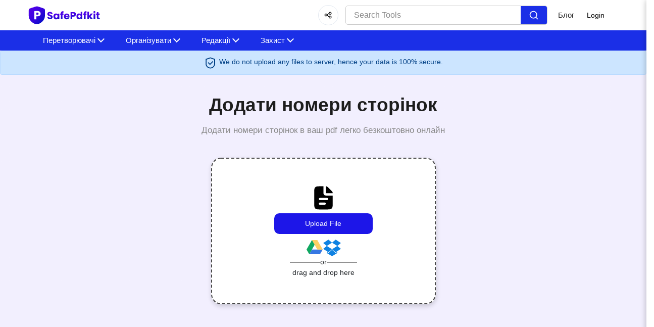

--- FILE ---
content_type: text/html; charset=UTF-8
request_url: https://safepdfkit.com/uk/add-pdf-page-numbers
body_size: 25476
content:
<!DOCTYPE html><html lang="uk"><head>
           <meta charset="utf-8">
  <link rel="shortcut icon" href="/assets/svgImages/favicon.svg">
  <meta name="viewport" content="width=device-width"><title>Додати номери сторінок pdf - Додати номери сторінок в PDF онлайн безкоштовно</title><meta name="description" content="Найпростіший спосіб додати номери сторінок в PDF онлайн безкоштовно. Почніть з завантаження файлів."><link rel="canonical" href="https://safepdfkit.com/uk/add-pdf-page-numbers"><meta data-rh="true" property="og:image" content="https://safepdfkit.com/assets/svgImages/favicon.svg">
  <meta property="og:title" content="Додати номери сторінок pdf - Додати номери сторінок в PDF онлайн безкоштовно">
  <meta property="og:description" content="Найпростіший спосіб додати номери сторінок в PDF онлайн безкоштовно. Почніть з завантаження файлів.">
  <meta property="og:type" content="website"><meta data-rh="true" property="og:url" content="https://safepdfkit.com/uk/add-pdf-page-numbers"><meta data-rh="true" property="og:site_name" content="safepdfkit">
  <meta data-rh="true" property="twitter:domain" content="https://safepdfkit.com"><meta data-rh="true" property="twitter:url" content="https://safepdfkit.com/uk/add-pdf-page-numbers"><meta data-rh="true" name="twitter:title" content="Додати номери сторінок pdf - Додати номери сторінок в PDF онлайн безкоштовно">
  <meta data-rh="true" name="twitter:description" content="Найпростіший спосіб додати номери сторінок в PDF онлайн безкоштовно. Почніть з завантаження файлів.">
  <meta data-rh="true" name="twitter:image:src" content="https://safepdfkit.com/assets/svgImages/favicon.svg">
  
  
  <meta name="robots" content="noindex">
     <link rel="manifest" href="/assets/js/manifest.json">

















































                       


  <script type="application/ld+json">
    {
      "@context": "http://schema.org",
      "@type": "Organization",
      "url": "https://safepdfkit.com",
      "logo": "https://safepdfkit.com/assets/svgImages/main-logo.svg"
    }
  </script>
  <script type="application/ld+json">
    {
      "@context": "http://schema.org",
      "@type": "WebSite",
      "name": "safepdfkit",
      "alternateName": "safepdfkit",
      "url": "https://safepdfkit.com"
    }
  </script><script type="application/ld+json">
    {
    "@context": "http://schema.org",
    "@type": "HowTo",
    "name": "Як додати номери сторінок у форматі pdf",
    
      "image": {
        "@type": "ImageObject",
        "url": "/styles_media/idea.svg"
      },
    
    "step": [
    
      {
        "@type": "HowToStep",
        "text": "Завантажте PDF-файл або Натисніть стрілку розкривного списку та виберіть Dropbox/Google Диск, щоб вибрати файл"
      },
    
      {
        "@type": "HowToStep",
        "text": "Виберіть відповідні налаштування для додавання номера сторінки"
      },
    
      {
        "@type": "HowToStep",
        "text": "Натисніть кнопку ДОДАТИ НОМЕРА Сторінки"
      },
    
      {
        "@type": "HowToStep",
        "text": "Дочекайтеся обробки програми і натисніть на скачування для файлу"
      },
    
      {
        "@type": "HowToStep",
        "text": "Ура! насолоджуйтеся нашим сервісом"
      }
    
    ]
    }
  </script><script type="application/ld+json">
    {
    "@context": "http://schema.org",
                 "@type": "FAQPage",
                "mainEntity": [{"@type": "Question",
        "name": "Чи безпечно дозволити доступ до мого накопичувача?",
        "acceptedAnswer": {
                               "@type": "Answer",
                               "text": "Так, це абсолютно безпечно, щоб дозволити і надати нам доступ до вашого диска. Ми не будемо вносити будь-які зміни до вашого сайту, і ваші dfiles будуть в безпеці з вами."
        }
                           },{"@type": "Question",
        "name": "Як завантажити файли з диску/dropbox?",
        "acceptedAnswer": {
                               "@type": "Answer",
                               "text": "Натисніть на стрілку, що випадає вниз і виберіть Dropbox/Google Drive. Виберіть обліковий запис Google, звідки ви хочете пов'язати свій диск. Тепер ви можете вибрати файли, які ви хочете завантажити."
        }
                           },{"@type": "Question",
        "name": "Які функції пропонує «додати номери сторінок» з safepdfkit.com при додаванні номерів сторінок до завантаженого PDF-файлу?",
        "acceptedAnswer": {
                               "@type": "Answer",
                               "text": "Додавання номерів сторінок — це універсальна функція з safepdfkit.com, яка пропонує кілька функцій під час каталогізації номерів сторінок до PDF-файлу. Включаємо — присвоєння номерів сторінок завантаженого pdf файлу, позиція каталогізації якої є вибір, зроблений користувачем для вибору стартової сторінки для підрахунку, поля сторінки при додаванні номерів сторінок, а також розташування номера сторінки на сторінці."
        }
                           },{"@type": "Question",
        "name": "Чи можна використовувати функцію додавання номера сторінки pdf від safepdfkit.com на пристрої iOS?",
        "acceptedAnswer": {
                               "@type": "Answer",
                               "text": "Так, додавання номера сторінки pdf розширення від safepdfkit.com можна використовувати на пристроях iOS і навіть на андроїд пристроях. Він побудований з найновішими функціями, які надають користувачеві використовувати цей файл розширення на будь-якій операційній системі, все це потребує підключення до Інтернету та хорошого веб-браузера."
        }
                           },{"@type": "Question",
        "name": "Чи можу я використовувати функцію додавання номера сторінки pdf від safepdfkit.com на моїй операційній системі LINUX?",
        "acceptedAnswer": {
                               "@type": "Answer",
                               "text": "Так, функція додавання номера сторінки pdf від safepdfkit.com може бути використана на будь-якій операційній системі, навіть LINUX. Він побудований з останнім кодом і функціями, які дозволяють користувачеві використовувати розширення додавання номера сторінки pdf на будь-якій операційній системі, наприклад MAC OS, Windows і Ubuntu, за умови наявності пристрою зі стабільним підключенням до Інтернету. Основна хитрість полягає в тому, що він навіть працює на повільному інтернет-з'єднанні."
        }
                           },{"@type": "Question",
        "name": "Як зберегти зміни, внесені в pdf файл за допомогою функції додавання номера сторінки pdf від safepdfkit.com?",
        "acceptedAnswer": {
                               "@type": "Answer",
                               "text": "Спочатку завантажте PDF-файл, який потребує зміни, потім скористайтеся функцією додавання номера сторінки pdf, щоб додати номер сторінки сторінок у PDF-файлі один за одним або всі сторінки разом. Потім скористайтеся параметром збереження, який надається у верхньому правому куті веб-сайту, це зберігає зміни, внесені до сторінок PDF-файлів, а потім завантажте PDF-файл, який змінюється."
        }
                           },{"@type": "Question",
        "name": "Щоб скористатися функцією додавання номера сторінки pdf від safepdfkit.com, чи потрібно мені входити за допомогою будь-якого з моїх облікових записів?",
        "acceptedAnswer": {
                               "@type": "Answer",
                               "text": "Функція додавання номера сторінки pdf від safepdfkit.com — це вільна у використанні функція, яка не запитує жодних реєстрацій або входів. Просто завантажте, працюйте і завантажте pdf після виконаної роботи."
        }
                           },{"@type": "Question",
        "name": "Що буде з нашим прогресом, якщо ми будемо оновлювати наш браузер, коли ми використовуємо функцію додавання номера сторінки pdf від safepdfkit.com?",
        "acceptedAnswer": {
                               "@type": "Answer",
                               "text": "Функція додавання номера сторінки pdf від safepdfkit.com не підключена ні до одного сервера, тому дані, над якими працює користувач, ніде не будуть зберігатися і як наслідок, вона буде стиратися миттєво, коли користувач оновлює браузер, над яким він працює. Файли PDF, над якими працюють, також будуть видалені після виходу користувача або закриття вкладки, на якій відкрита сторінка веб-сайту."
        }
                           },{"@type": "Question",
        "name": "Чи можемо ми організувати сторінки завантаженого pdf файлу, використовуючи функцію додавання номера сторінки pdf з safepdfkit.com?",
        "acceptedAnswer": {
                               "@type": "Answer",
                               "text": "Упорядкування сторінок у завантаженому PDF-файлі наразі недоступне в цій функції з safepdfkit.com. Однак йому судилося бути включено до наступного оновлення. Поточні функції розширення номера сторінки PDF включають додавання номерів сторінок на сторінки завантаженого PDF-файлу та додавання або редагування поля до номера сторінки PDF-файлу."
        }
                           },{"@type": "Question",
        "name": "Як ми можемо налаштувати розмір поля в pdf, завантаженому за допомогою функції додавання номера сторінки з safepdfkit.com?",
        "acceptedAnswer": {
                               "@type": "Answer",
                               "text": "Коригування поля є останньою функцією додавання номера сторінки з safepdfkit.com. Це дає користувачеві доступ до додавання або редагування поля до сторінок у завантаженому PDF-файлі. Існує опція, присутня у верхній середині сайту. Ця функція «Margin» надає користувачеві 3 варіанти, які є маленькими, рекомендованими та великими. Функція невеликого поля дає невеликий запас до номерів сторінок, що додаються. Рекомендований з іншого боку додає поле, яке має ідеальний розмір і підходить для всіх типів PDF-файлів. Великий запас додає великий запас на номер сторінки. користувач може вибрати все, що завгодно виходячи з його вимоги."
        }
                           },{"@type": "Question",
        "name": "Як ми можемо використовувати функцію номера стартової сторінки додавання номера сторінки pdf інструмент від safepdfkit.com?",
        "acceptedAnswer": {
                               "@type": "Answer",
                               "text": "Ця функція зроблена спеціально для вибору і додавання сторінки в якості відправної точки для індексації всього pdf, в цю функцію ми додаємо стартову сторінку завантаженого pdf шляхом введення номера сторінки в передбаченому вище просторі. Після того, як ми додамо позицію сторінки і натиснемо збереження, програма автоматично почне нумерацію з зазначеної сторінки і продовжить індексувати до кінця сторінки в завантаженому pdf файлі."
        }
                           },{"@type": "Question",
        "name": "Як користувач може виключити сторінки з індексації номерів сторінок за допомогою додавання функції номера сторінки pdf з safepdfkit.com?",
        "acceptedAnswer": {
                               "@type": "Answer",
                               "text": "Номери сторінок є основною особливістю, яка здійснюється за допомогою додавання функції номера сторінки pdf від safepdfkit.com. ця функція надає користувачеві можливість додавати номери сторінок на сторінки завантаженого pdf файлу. Однак, якщо користувач бажає виключити деякі сторінки, користувач може це зробити, змінивши діапазон сторінок PDF для нумерації. Але користувач не може виключати сторінки, що знаходяться між завантаженим PDF-файлом."
        }
                           },{"@type": "Question",
        "name": "Як працює функція позиції опції додавання номера сторінки з safepdfkit.com?",
        "acceptedAnswer": {
                               "@type": "Answer",
                               "text": "Функція «Позиція» — це нова функція, яка нещодавно включена, яка дозволяє користувачеві налаштувати розташування номера сторінки, доданого з будь-якого боку або напрямку сторінки. Тут можна отримати доступ до позиції номера сторінки в лівій верхній частині сайту у вигляді ящика з 9 поділами. Розміщення номера сторінки можна зробити, вибравши будь-які 6 поділів з 9. Середній рядок обмежений і не може використовуватися для розміщення номера сторінки. Найкраще положення - від 1-3 або 7-9."
        }
                           },{"@type": "Question",
        "name": "Чому вибрати Додати номери сторінок у форматі pdf?",
        "acceptedAnswer": {
                               "@type": "Answer",
                               "text": "Ваша безпека та безпека є першочерговим завданням для нас. Щоб переконатися, що всі ваші дані повністю безпечні, ми не завантажуємо жоден з ваших файлів на наші сервери. Все обробляється на самому клієнтському браузері і на наших серверах нічого не зберігається. Це робить Додати номери сторінок PDF найбільш безпечним інструментом для користувачів."
        }
                           },{"@type": "Question",
        "name": "Наскільки успішною є додаток в додаванні номерів сторінок у форматі pdf?",
        "acceptedAnswer": {
                               "@type": "Answer",
                               "text": "Додаток дає точний результат того, що очікують наші користувачі.Так воно точно і ідеально підходить для користувачів по всьому світу"
        }
                           },{"@type": "Question",
        "name": "Скільки часу потрібно, щоб додати номери сторінок у форматі pdf?",
        "acceptedAnswer": {
                               "@type": "Answer",
                               "text": "Наше додаток дійсно швидке в обробці.Час повністю залежить від розміру файлу. Але ми оптимізували наш додаток, щоб дати результати в найкоротші терміни"
        }
                           },{"@type": "Question",
        "name": "Як мені спілкуватися, якщо я стикаюся з якимись проблемами або якщо я хочу дати якісь пропозиції?",
        "acceptedAnswer": {
                               "@type": "Answer",
                               "text": "Ми з радістю приймаємо будь-які питання або пропозиції, пропоновані всіма користувачами, будь ласка, зв'яжіться з нами через наші ручки в соціальних мережах для отримання додаткової інформації."
        }
                           }]
    }
  </script>

<script type="application/ld+json">
  {
    "@context": "http://schema.org",
    "@type": "WebApplication",
    "operatingSystem":"All - Windows/Mac/iOS/Linux/Android",
    "applicationCategory":"UtilitiesApplication",
    "name": "add-pdf-pagenumbers",
    "url":"https://safepdfkit.com/uk/add-pdf-page-numbers",
    "image":"https://safepdfkit.com/assets/svgImages/main-logo.svg",
    "aggregateRating": {
      "@type": "AggregateRating", 
      "worstRating":"1",
      "bestRating":"5",	
      "ratingValue":"3.15",
      "ratingCount":"26"},
    "offers": {
      "@type": "Offer",
      "price": "0.00",
      "priceCurrency": "USD"
    }
  }
</script>
<script>
    if ("serviceWorker" in navigator) {
      window.addEventListener("load", () => {
        navigator.serviceWorker
          .register("/serviceworker.js")
          .then((reg) => console.log("Success: ", reg.scope))
          .catch((err) => console.log("Failure: ", err));
      });
    }
  </script>



<link rel="stylesheet" href="/assets/css/1769237115015.css"></head>
<body data-developer-key="AIzaSyD4wrfi4Ga-uTH2O4f6DFEhby1I68UQvN8" data-client-id="862003477277-6c2jd8ggqvqpmbae6671umo1c83eidug.apps.googleusercontent.com" data-app-id="862003477277" data-dropbox-apikey="gdmcpa9nvv4xmih">
    
  <nav class="appscms-navbar">
    <div class="row w-100 h-100">
      <div class="col-11 mx-auto">
      <div class="appscms-navbar-nav"><a href="/" aria-label="home-page"> <img src="/assets/svgImages/main-logo.svg" width="150px" height="40px"> </a><div class="d-flex align-items-center">
           <button class="share-button mr-3" id="shareButton" aria-label="Share">
            <svg viewBox="0 0 24 24" fill="none" xmlns="http://www.w3.org/2000/svg" width="20" height="20">
              <g id="SVGRepo_bgCarrier" stroke-width="0"></g>
              <g id="SVGRepo_tracerCarrier" stroke-linecap="round" stroke-linejoin="round"></g>
              <g id="SVGRepo_iconCarrier">
                <path d="M9 11.5C9 12.8807 7.88071 14 6.5 14C5.11929 14 4 12.8807 4 11.5C4 10.1193 5.11929 9 6.5 9C7.88071 9 9 10.1193 9 11.5Z" stroke="#000000" stroke-width="1.5"></path>
                <path d="M14 7.5C14 8.88071 15.1193 10 16.5 10C17.8807 10 19 8.88071 19 7.5C19 6.11929 17.8807 5 16.5 5C15.1193 5 14 6.11929 14 7.5Z" stroke="#000000" stroke-width="1.5"></path>
                <path d="M14 16.5C14 17.8807 15.1193 19 16.5 19C17.8807 19 19 17.8807 19 16.5C19 15.1193 17.8807 14 16.5 14C15.1193 14 14 15.1193 14 16.5Z" stroke="#000000" stroke-width="1.5"></path>
                <path d="M9 11.5L14 7.5" stroke="#000000" stroke-width="1.5"></path>
                <path d="M9 11.5L14 16.5" stroke="#000000" stroke-width="1.5"></path>
              </g>
            </svg>
          </button><!-- Social Share Button -->
         
          <div class="nav-search mr-4">
            <div class="search-container">
              <input type="text" class="search-input" placeholder="Search Tools">
             
              <button class="search-button">
                <svg viewBox="0 0 24 24" fill="none" xmlns="http://www.w3.org/2000/svg" stroke="#ffffff"><g id="SVGRepo_bgCarrier" stroke-width="0"></g><g id="SVGRepo_tracerCarrier" stroke-linecap="round" stroke-linejoin="round"></g><g id="SVGRepo_iconCarrier"> <path d="M16.6725 16.6412L21 21M19 11C19 15.4183 15.4183 19 11 19C6.58172 19 3 15.4183 3 11C3 6.58172 6.58172 3 11 3C15.4183 3 19 6.58172 19 11Z" stroke="#ffffff" stroke-width="2" stroke-linecap="round" stroke-linejoin="round"></path> </g></svg>
              </button>
          </div>
     
            <div id="results" class="searchbarResults"></div>
          </div><div class="appscms-navbar-nav-links"><a class="appscms-nav-link" href="/blog/">Блог</a></div><button class="login-modal-button open-modal-btn" type="button" data-bs-toggle="offcanvas" data-bs-target="#offcanvasRight" aria-controls="offcanvasRight">Login</button>
          <div class="user-profile-header">
           
            <div class="profile-button" id="profileButton">
              
          
            </div>
          </div>
      
          <div class="user-modal" id="userModal">
            <div class="modal-item">
              <div class="profile-user-avatar">GI</div>
              <div class="user-info">
                <div class="logged-in-username">Gill</div>
                <p class="logged-in-user-email">itsrammoudgill@gmail.com</p>
              </div>
            
            </div>
      
            <div class="modal-item">
              <div class="item-icon"><svg height="20" width="20" viewBox="0 0 24 24" id="Layer_1" data-name="Layer 1" xmlns="http://www.w3.org/2000/svg" fill="#000000"><g id="SVGRepo_bgCarrier" stroke-width="0"></g><g id="SVGRepo_tracerCarrier" stroke-linecap="round" stroke-linejoin="round"></g><g id="SVGRepo_iconCarrier"><defs><style>.cls-1{fill:none;stroke:#020202;stroke-miterlimit:10;stroke-width:1.91px;}</style></defs><circle class="cls-1" cx="12" cy="7.25" r="5.73"></circle><path class="cls-1" d="M1.5,23.48l.37-2.05A10.3,10.3,0,0,1,12,13h0a10.3,10.3,0,0,1,10.13,8.45l.37,2.05"></path></g></svg></div>
              <div class="item-text">
               <a href="/profile">Account</a> </div>
              <div class="item-arrow"><svg viewBox="-4.5 0 20 20" version="1.1" xmlns="http://www.w3.org/2000/svg" xmlns:xlink="http://www.w3.org/1999/xlink" fill="#000000"><g id="SVGRepo_bgCarrier" stroke-width="0"></g><g id="SVGRepo_tracerCarrier" stroke-linecap="round" stroke-linejoin="round"></g><g id="SVGRepo_iconCarrier"> <title>arrow_right [#336]</title> <desc>Created with Sketch.</desc> <defs> </defs> <g id="Page-1" stroke="none" stroke-width="1" fill="none" fill-rule="evenodd"> <g id="Dribbble-Light-Preview" transform="translate(-305.000000, -6679.000000)" fill="#000000"> <g id="icons" transform="translate(56.000000, 160.000000)"> <path d="M249.365851,6538.70769 L249.365851,6538.70769 C249.770764,6539.09744 250.426289,6539.09744 250.830166,6538.70769 L259.393407,6530.44413 C260.202198,6529.66364 260.202198,6528.39747 259.393407,6527.61699 L250.768031,6519.29246 C250.367261,6518.90671 249.720021,6518.90172 249.314072,6519.28247 L249.314072,6519.28247 C248.899839,6519.67121 248.894661,6520.31179 249.302681,6520.70653 L257.196934,6528.32352 C257.601847,6528.71426 257.601847,6529.34685 257.196934,6529.73759 L249.365851,6537.29462 C248.960938,6537.68437 248.960938,6538.31795 249.365851,6538.70769" id="arrow_right-[#336]"> </path> </g> </g> </g> </g></svg></div>
            </div>
      
            <div class="modal-item">
              <div class="item-icon"><svg height="20" width="20" viewBox="0 0 24 24" fill="none" xmlns="http://www.w3.org/2000/svg"><g id="SVGRepo_bgCarrier" stroke-width="0"></g><g id="SVGRepo_tracerCarrier" stroke-linecap="round" stroke-linejoin="round"></g><g id="SVGRepo_iconCarrier"> <g id="Warning / Help"> <path id="Vector" d="M8.19531 8.76498C8.42304 8.06326 8.84053 7.43829 9.40137 6.95899C9.96221 6.47968 10.6444 6.16501 11.373 6.0494C12.1017 5.9338 12.8486 6.02202 13.5303 6.3042C14.2119 6.58637 14.8016 7.05166 15.2354 7.64844C15.6691 8.24521 15.9295 8.95008 15.9875 9.68554C16.0455 10.421 15.8985 11.1581 15.5636 11.8154C15.2287 12.4728 14.7192 13.0251 14.0901 13.4106C13.4611 13.7961 12.7377 14.0002 12 14.0002V14.9998M12.0498 19V19.1L11.9502 19.1002V19H12.0498Z" stroke="#000000" stroke-width="2" stroke-linecap="round" stroke-linejoin="round"></path> </g> </g></svg></div>
              <div class="item-text">
                <a href="/contact">Contact</a>
                </div>
              <div class="item-arrow"><svg viewBox="-4.5 0 20 20" version="1.1" xmlns="http://www.w3.org/2000/svg" xmlns:xlink="http://www.w3.org/1999/xlink" fill="#000000"><g id="SVGRepo_bgCarrier" stroke-width="0"></g><g id="SVGRepo_tracerCarrier" stroke-linecap="round" stroke-linejoin="round"></g><g id="SVGRepo_iconCarrier"> <title>arrow_right [#336]</title> <desc>Created with Sketch.</desc> <defs> </defs> <g id="Page-1" stroke="none" stroke-width="1" fill="none" fill-rule="evenodd"> <g id="Dribbble-Light-Preview" transform="translate(-305.000000, -6679.000000)" fill="#000000"> <g id="icons" transform="translate(56.000000, 160.000000)"> <path d="M249.365851,6538.70769 L249.365851,6538.70769 C249.770764,6539.09744 250.426289,6539.09744 250.830166,6538.70769 L259.393407,6530.44413 C260.202198,6529.66364 260.202198,6528.39747 259.393407,6527.61699 L250.768031,6519.29246 C250.367261,6518.90671 249.720021,6518.90172 249.314072,6519.28247 L249.314072,6519.28247 C248.899839,6519.67121 248.894661,6520.31179 249.302681,6520.70653 L257.196934,6528.32352 C257.601847,6528.71426 257.601847,6529.34685 257.196934,6529.73759 L249.365851,6537.29462 C248.960938,6537.68437 248.960938,6538.31795 249.365851,6538.70769" id="arrow_right-[#336]"> </path> </g> </g> </g> </g></svg></div>
            </div>
      
            <div class="modal-item" id="logoutBtn">
              <div class="item-icon"><svg height="20" width="20" viewBox="0 0 24 24" fill="none" xmlns="http://www.w3.org/2000/svg"><g id="SVGRepo_bgCarrier" stroke-width="0"></g><g id="SVGRepo_tracerCarrier" stroke-linecap="round" stroke-linejoin="round"></g><g id="SVGRepo_iconCarrier"> <path d="M12 20C7.58172 20 4 16.4183 4 12C4 7.58172 7.58172 4 12 4" stroke="#1C274C" stroke-width="1.5" stroke-linecap="round"></path> <path d="M10 12H20M20 12L17 9M20 12L17 15" stroke="#1C274C" stroke-width="1.5" stroke-linecap="round" stroke-linejoin="round"></path> </g></svg></div>
              <div class="item-text">Log out</div>
              <div class="item-arrow"><svg viewBox="-4.5 0 20 20" version="1.1" xmlns="http://www.w3.org/2000/svg" xmlns:xlink="http://www.w3.org/1999/xlink" fill="#000000"><g id="SVGRepo_bgCarrier" stroke-width="0"></g><g id="SVGRepo_tracerCarrier" stroke-linecap="round" stroke-linejoin="round"></g><g id="SVGRepo_iconCarrier"> <title>arrow_right [#336]</title> <desc>Created with Sketch.</desc> <defs> </defs> <g id="Page-1" stroke="none" stroke-width="1" fill="none" fill-rule="evenodd"> <g id="Dribbble-Light-Preview" transform="translate(-305.000000, -6679.000000)" fill="#000000"> <g id="icons" transform="translate(56.000000, 160.000000)"> <path d="M249.365851,6538.70769 L249.365851,6538.70769 C249.770764,6539.09744 250.426289,6539.09744 250.830166,6538.70769 L259.393407,6530.44413 C260.202198,6529.66364 260.202198,6528.39747 259.393407,6527.61699 L250.768031,6519.29246 C250.367261,6518.90671 249.720021,6518.90172 249.314072,6519.28247 L249.314072,6519.28247 C248.899839,6519.67121 248.894661,6520.31179 249.302681,6520.70653 L257.196934,6528.32352 C257.601847,6528.71426 257.601847,6529.34685 257.196934,6529.73759 L249.365851,6537.29462 C248.960938,6537.68437 248.960938,6538.31795 249.365851,6538.70769" id="arrow_right-[#336]"> </path> </g> </g> </g> </g></svg></div>
            </div>
          </div>
          <div class="side-modal-overlay" id="modalOverlay"></div>
      
          <div class="side-modal" id="sideModal">
            <div class="modal-header">
              <div><a href="/" aria-label="home-page"> <img src="/assets/svgImages/main-logo.svg" width="150px" height="40px"> </a></div>
              <button class="close-modal-btn">×</button>
            </div>
            <div class="side-modal-content">
              <div class="modal-body d-flex justify-content-center">
                <div class="user-avatar" id="userAvatar" style="display: none">GI</div>
                <div class="auth-container" id="authContainer">
                  <div id="loginForm">
                    <h1>Log in</h1>
                    <h2>
                      Don't have an account? <a href="#" id="showSignup">Create account</a>
                    </h2>
            
                    <div class="auth-forms">
                      <button class="social-btn google-btn" id="googleLogin">
                        <svg viewBox="0 0 32 32" fill="none" xmlns="http://www.w3.org/2000/svg"><g id="SVGRepo_bgCarrier" stroke-width="0"></g><g id="SVGRepo_tracerCarrier" stroke-linecap="round" stroke-linejoin="round"></g><g id="SVGRepo_iconCarrier"> <path d="M30.0014 16.3109C30.0014 15.1598 29.9061 14.3198 29.6998 13.4487H16.2871V18.6442H24.1601C24.0014 19.9354 23.1442 21.8798 21.2394 23.1864L21.2127 23.3604L25.4536 26.58L25.7474 26.6087C28.4458 24.1665 30.0014 20.5731 30.0014 16.3109Z" fill="#4285F4"></path> <path d="M16.2863 29.9998C20.1434 29.9998 23.3814 28.7553 25.7466 26.6086L21.2386 23.1863C20.0323 24.0108 18.4132 24.5863 16.2863 24.5863C12.5086 24.5863 9.30225 22.1441 8.15929 18.7686L7.99176 18.7825L3.58208 22.127L3.52441 22.2841C5.87359 26.8574 10.699 29.9998 16.2863 29.9998Z" fill="#34A853"></path> <path d="M8.15964 18.769C7.85806 17.8979 7.68352 16.9645 7.68352 16.0001C7.68352 15.0356 7.85806 14.1023 8.14377 13.2312L8.13578 13.0456L3.67083 9.64746L3.52475 9.71556C2.55654 11.6134 2.00098 13.7445 2.00098 16.0001C2.00098 18.2556 2.55654 20.3867 3.52475 22.2845L8.15964 18.769Z" fill="#FBBC05"></path> <path d="M16.2864 7.4133C18.9689 7.4133 20.7784 8.54885 21.8102 9.4978L25.8419 5.64C23.3658 3.38445 20.1435 2 16.2864 2C10.699 2 5.8736 5.1422 3.52441 9.71549L8.14345 13.2311C9.30229 9.85555 12.5086 7.4133 16.2864 7.4133Z" fill="#EB4335"></path> </g></svg>
                        Continue with Google
                      </button>
                      <button class="social-btn facebook-btn d-none" id="facebookLogin">
                        <span class="icon facebook-icon"></span>
                        Continue with Facebook
                      </button>
                      <!-- Add this inside your auth-forms div in both login and signup sections -->
                      <button class="social-btn twitter-btn d-none" id="twitterLogin">
                        <svg viewBox="0 0 24 24" width="24" height="24" style="margin-right: 10px">
                          <path fill="white" d="M18.244 2.25h3.308l-7.227 8.26 8.502 11.24H16.17l-5.214-6.817L4.99 21.75H1.68l7.73-8.835L1.254 2.25H8.08l4.713 6.231zm-1.161 17.52h1.833L7.084 4.126H5.117z"></path>
                        </svg>
                        Continue with X
                      </button>
            
                      <div class="or-divider">Or</div>
            
                      <form id="emailLoginForm">
                        <div class="input-group">
                          <span class="icon email-icon"></span>
                          <input type="email" id="loginEmail" placeholder="Email" required="">
                        </div>
                        <div class="input-group">
                          <span class="icon password-icon"></span>
                          <input type="password" id="loginPassword" placeholder="Password" required="">
                          <span class="password-toggle icon eye-icon" id="toggleLoginPassword"></span>
                        </div>
                        <button type="submit" class="login-btn">Log in</button>
                      </form>
            
                      <div class="forgot-password">
                        <a href="#" id="forgotPassword">Forgot your password?</a>
                      </div>
                    </div>
                  </div>
            
                  <!-- Forgot Password Form -->
                  <div id="forgotPasswordForm">
                    <div class="back-btn" id="backToLogin">
                      <span class="back-icon">←</span>
                      Back to login
                    </div>
            
                    <h1>Reset password</h1>
                    <h2>
                      Enter your email address and we'll send you a link to reset your
                      password
                    </h2>
            
                    <form id="resetPasswordForm">
                      <div class="input-group">
                        <span class="icon email-icon"></span>
                        <input type="email" id="resetEmail" placeholder="Email" required="">
                      </div>
                      <button type="submit" class="login-btn">Send reset link</button>
                    </form>
            
                    <div class="reset-success" id="resetSuccess">
                      <div class="success-icon">✓</div>
                      <h3>Reset link sent</h3>
                      <p>Check your email for instructions to reset your password</p>
                    </div>
                  </div>
            
                  <!-- Sign Up Form -->
                  <div id="signupForm" style="display: none">
                    <h1>Create your account</h1>
                    <h2>Already have an account? <a href="#" id="showLogin">Log in</a></h2>
            
                    <div class="auth-forms">
                      <button class="social-btn google-btn" id="googleSignup">
                        <svg viewBox="0 0 32 32" fill="none" xmlns="http://www.w3.org/2000/svg"><g id="SVGRepo_bgCarrier" stroke-width="0"></g><g id="SVGRepo_tracerCarrier" stroke-linecap="round" stroke-linejoin="round"></g><g id="SVGRepo_iconCarrier"> <path d="M30.0014 16.3109C30.0014 15.1598 29.9061 14.3198 29.6998 13.4487H16.2871V18.6442H24.1601C24.0014 19.9354 23.1442 21.8798 21.2394 23.1864L21.2127 23.3604L25.4536 26.58L25.7474 26.6087C28.4458 24.1665 30.0014 20.5731 30.0014 16.3109Z" fill="#4285F4"></path> <path d="M16.2863 29.9998C20.1434 29.9998 23.3814 28.7553 25.7466 26.6086L21.2386 23.1863C20.0323 24.0108 18.4132 24.5863 16.2863 24.5863C12.5086 24.5863 9.30225 22.1441 8.15929 18.7686L7.99176 18.7825L3.58208 22.127L3.52441 22.2841C5.87359 26.8574 10.699 29.9998 16.2863 29.9998Z" fill="#34A853"></path> <path d="M8.15964 18.769C7.85806 17.8979 7.68352 16.9645 7.68352 16.0001C7.68352 15.0356 7.85806 14.1023 8.14377 13.2312L8.13578 13.0456L3.67083 9.64746L3.52475 9.71556C2.55654 11.6134 2.00098 13.7445 2.00098 16.0001C2.00098 18.2556 2.55654 20.3867 3.52475 22.2845L8.15964 18.769Z" fill="#FBBC05"></path> <path d="M16.2864 7.4133C18.9689 7.4133 20.7784 8.54885 21.8102 9.4978L25.8419 5.64C23.3658 3.38445 20.1435 2 16.2864 2C10.699 2 5.8736 5.1422 3.52441 9.71549L8.14345 13.2311C9.30229 9.85555 12.5086 7.4133 16.2864 7.4133Z" fill="#EB4335"></path> </g></svg>
                        Continue with Google
                      </button>
            
                      <div class="or-divider">Or</div>
            
                      <form id="emailSignupForm">
                        <div class="input-group">
                          <span class="icon email-icon"></span>
                          <input type="email" id="signupEmail" placeholder="Email" required="">
                        </div>
                        <div class="input-group">
                          <span class="icon password-icon"></span>
                          <input type="password" id="signupPassword" placeholder="Password" required="">
                          <span class="password-toggle icon eye-icon" id="toggleSignupPassword"></span>
                        </div>
                        <button type="submit" class="login-btn">Create account</button>
                      </form>
            
                      <p style="font-size: 14px; color: #777; text-align: center">
                        By creating an account, you agree to our
                        <a href="#">Privacy Policy</a> and our
                        <a href="#">Terms &amp; Conditions.</a>
                      </p>
                    </div>
                  </div>
            
                 
                
                </div><div class="user-avatar" id="userAvatar" style="display: none"></div>

               
              </div>
            </div>
          </div><!-- Social Share Modal -->
          <div class="share-modal-overlay" id="shareModalOverlay"></div>
          <div class="share-modal" id="shareModal">
            <div class="share-modal-content">
              <h2 class="share-modal-title">Show Us Some Love</h2>
              <p class="share-modal-subtitle">Tell the world about https://safepdfkit.com</p>

              <div class="share-social-icons">
                <a href="https://pinterest.com/pin/create/button/?url=https://safepdfkit.com/uk/add-pdf-page-numbers&amp;description=safepdfkit.com" target="_blank" rel="noopener" class="share-icon pinterest-share" aria-label="Share on Pinterest">
                  <svg viewBox="0 0 24 24" fill="none" xmlns="http://www.w3.org/2000/svg">
                    <path d="M12 2C6.477 2 2 6.477 2 12c0 4.237 2.636 7.855 6.356 9.312-.088-.791-.167-2.005.035-2.868.182-.78 1.172-4.97 1.172-4.97s-.299-.6-.299-1.486c0-1.39.806-2.428 1.81-2.428.852 0 1.264.64 1.264 1.408 0 .858-.545 2.14-.828 3.33-.236.995.5 1.807 1.48 1.807 1.778 0 3.144-1.874 3.144-4.58 0-2.393-1.72-4.068-4.177-4.068-2.845 0-4.515 2.135-4.515 4.34 0 .859.331 1.781.745 2.281a.3.3 0 01.069.288l-.278 1.133c-.044.183-.145.223-.335.134-1.249-.581-2.03-2.407-2.03-3.874 0-3.154 2.292-6.052 6.608-6.052 3.469 0 6.165 2.473 6.165 5.776 0 3.447-2.173 6.22-5.19 6.22-1.013 0-1.965-.525-2.291-1.148l-.623 2.378c-.226.869-.835 1.958-1.244 2.621.937.29 1.931.446 2.962.446 5.523 0 10-4.477 10-10S17.523 2 12 2z" fill="#E60023"></path>
                  </svg>
                </a>

                <a href="https://www.tumblr.com/share/link?url=https://safepdfkit.com/uk/add-pdf-page-numbers&amp;name=safepdfkit.com" target="_blank" rel="noopener" class="share-icon tumblr-share" aria-label="Share on Tumblr">
                  <svg viewBox="0 0 24 24" fill="none" xmlns="http://www.w3.org/2000/svg">
                    <path d="M14.563 24c-5.093 0-7.031-3.756-7.031-6.411V9.747H5.116V6.648c3.63-1.313 4.512-4.596 4.71-6.469C9.84.051 9.941 0 9.999 0h3.517v6.114h4.801v3.633h-4.82v7.47c.016 1.001.375 2.371 2.207 2.371h.09c.631-.02 1.486-.205 1.936-.419l1.156 3.425c-.436.636-2.4 1.374-4.156 1.404h-.178l.011.002z" fill="#35465C"></path>
                  </svg>
                </a>

                <a href="https://twitter.com/intent/tweet?url=https://safepdfkit.com/uk/add-pdf-page-numbers&amp;text=safepdfkit.com" target="_blank" rel="noopener" class="share-icon twitter-share" aria-label="Share on Twitter">
                  <svg viewBox="0 0 24 24" fill="none" xmlns="http://www.w3.org/2000/svg">
                    <path d="M18.244 2.25h3.308l-7.227 8.26 8.502 11.24H16.17l-5.214-6.817L4.99 21.75H1.68l7.73-8.835L1.254 2.25H8.08l4.713 6.231zm-1.161 17.52h1.833L7.084 4.126H5.117z" fill="#1DA1F2"></path>
                  </svg>
                </a>

                <a href="https://www.facebook.com/sharer/sharer.php?u=https://safepdfkit.com/uk/add-pdf-page-numbers" target="_blank" rel="noopener" class="share-icon facebook-share" aria-label="Share on Facebook">
                  <svg viewBox="0 0 24 24" fill="none" xmlns="http://www.w3.org/2000/svg">
                    <path d="M24 12.073c0-6.627-5.373-12-12-12s-12 5.373-12 12c0 5.99 4.388 10.954 10.125 11.854v-8.385H7.078v-3.47h3.047V9.43c0-3.007 1.792-4.669 4.533-4.669 1.312 0 2.686.235 2.686.235v2.953H15.83c-1.491 0-1.956.925-1.956 1.874v2.25h3.328l-.532 3.47h-2.796v8.385C19.612 23.027 24 18.062 24 12.073z" fill="#1877F2"></path>
                  </svg>
                </a>

                <a href="https://www.linkedin.com/shareArticle?mini=true&amp;url=https://safepdfkit.com/uk/add-pdf-page-numbers&amp;title=safepdfkit.com" target="_blank" rel="noopener" class="share-icon linkedin-share" aria-label="Share on LinkedIn">
                  <svg viewBox="0 0 24 24" fill="none" xmlns="http://www.w3.org/2000/svg">
                    <path d="M20.447 20.452h-3.554v-5.569c0-1.328-.027-3.037-1.852-3.037-1.853 0-2.136 1.445-2.136 2.939v5.667H9.351V9h3.414v1.561h.046c.477-.9 1.637-1.85 3.37-1.85 3.601 0 4.267 2.37 4.267 5.455v6.286zM5.337 7.433c-1.144 0-2.063-.926-2.063-2.065 0-1.138.92-2.063 2.063-2.063 1.14 0 2.064.925 2.064 2.063 0 1.139-.925 2.065-2.064 2.065zm1.782 13.019H3.555V9h3.564v11.452zM22.225 0H1.771C.792 0 0 .774 0 1.729v20.542C0 23.227.792 24 1.771 24h20.451C23.2 24 24 23.227 24 22.271V1.729C24 .774 23.2 0 22.222 0h.003z" fill="#0A66C2"></path>
                  </svg>
                </a>
              </div>

              <div class="share-url-container">
                <input type="text" class="share-url-input" value="https://safepdfkit.com/uk/add-pdf-page-numbers" readonly="" id="shareUrlInput">
                <button class="copy-link-btn" id="copyLinkBtn">Copy Link</button>
              </div>
            </div>
          </div>
        </div>

        <div id="hamburger" data-open="false" class="hamburger">
          <svg style="font-size:25px" stroke="currentColor" fill="currentColor" stroke-width="0" viewBox="0 0 512 512" aria-hidden="true" focusable="false" height="50px" width="1em" xmlns="http://www.w3.org/2000/svg">
            <path fill="none" stroke-linecap="round" stroke-miterlimit="10" stroke-width="48" d="M88 152h336M88 256h336M88 360h336"></path>
          </svg>
        </div>
      </div>
      </div>
    </div>
  </nav>

<div class="appscms-toolbar"> 
  <div class="row">
    <div class="col-11 mx-auto">
      <div class="appscms-toolbar-list">
        <button class="scroll-left">❮</button>
        <div id="close-nav-ham" data-open="1" class="close-nav-ham">
          <img class="mt-3" style="cursor: pointer" height="30px" width="30px" src="/assets/images/close-button.svg" alt="close-button">
        </div><div class="mobile-search-bar">
          <div class="mobile-search-container">
            <input type="text" class="mobile-search-input" placeholder="Search Tools">
            <button class="mobile-search-button">
              <svg viewBox="0 0 24 24" fill="none" xmlns="http://www.w3.org/2000/svg" stroke="#ffffff">
                <g id="SVGRepo_bgCarrier" stroke-width="0"></g>
                <g id="SVGRepo_tracerCarrier" stroke-linecap="round" stroke-linejoin="round"></g>
                <g id="SVGRepo_iconCarrier">
                  <path d="M16.6725 16.6412L21 21M19 11C19 15.4183 15.4183 19 11 19C6.58172 19 3 15.4183 3 11C3 6.58172 6.58172 3 11 3C15.4183 3 19 6.58172 19 11Z" stroke="#ffffff" stroke-width="2" stroke-linecap="round" stroke-linejoin="round"></path>
                </g>
              </svg>
            </button>
            <div id="mobile-results" class="mobile-searchbarResults"></div>
          </div>
        </div><li class="appscms-toolbar-list-item">
          <span class="appscms-toolbar-list-item-span d-flex justify-content-between">
            Перетворювачі
          </span>
          <div class="list-item-dropdown">
            <div class="row"><div class="col-lg-6">
                <div class="appscms-other-tools">
                  <div class="expand_menu-name-categiry">OTHER TOOLS</div>
                  
                  

                  
                  

                  <div class="row">
                    <div class="col-md-6">
                      <ul class="mega_menu"><li>
                          <a href="/uk/pdf-jpg">PDF у JPG</a>

                        </li><li>
                          <a href="/uk/jpg-pdf">JPG у PDF</a>

                        </li></ul>
                    </div>
                    <div class="col-md-6">
                      <ul class="mega_menu"><li>
                          <a href="/uk/pdf-to-text">PDF в ТЕСТ</a>

                        </li><li>
                          <a href="/uk/multiple-jpgs-to-pdf">Кілька JPG у PDF</a>

                        </li></ul>
                    </div>


                  </div>
                </div>
              </div></div>
          </div>
        </li><li class="appscms-toolbar-list-item">
          <span class="appscms-toolbar-list-item-span d-flex justify-content-between">
            Організувати
          </span>
          <div class="list-item-dropdown">
            <div class="row"><div class="col-lg-6">
                <div class="appscms-other-tools">
                  <div class="expand_menu-name-categiry">OTHER TOOLS</div>
                  
                  

                  
                  

                  <div class="row">
                    <div class="col-md-6">
                      <ul class="mega_menu"><li>
                          <a href="/uk/split-pdf">Розділити PDF</a>

                        </li><li>
                          <a href="/uk/combine-pdf">Об'єднати PDF</a>

                        </li><li>
                          <a href="/uk/compare-pdf">Порівняти PDF</a>

                        </li></ul>
                    </div>
                    <div class="col-md-6">
                      <ul class="mega_menu"><li>
                          <a href="/uk/rotate-pdf-pages">Поворот PDF</a>

                        </li><li>
                          <a href="/uk/delete-pdf-pages">Вилучити сторінки PDF</a>

                        </li><li>
                          <a href="/uk/organize-pdf-pages">Упорядкувати PDF</a>

                        </li><li>
                          <a href="/uk/compare-pdf-to-jpg">Порівняння PDF і JPG</a>

                        </li></ul>
                    </div>


                  </div>
                </div>
              </div></div>
          </div>
        </li><li class="appscms-toolbar-list-item">
          <span class="appscms-toolbar-list-item-span d-flex justify-content-between">
            Редакції
          </span>
          <div class="list-item-dropdown">
            <div class="row"><div class="col-lg-6">
                <div class="appscms-other-tools">
                  <div class="expand_menu-name-categiry">OTHER TOOLS</div>
                  
                  

                  
                  

                  <div class="row">
                    <div class="col-md-6">
                      <ul class="mega_menu"><li>
                          <a href="/uk/add-pdf-page-numbers">Додавання номерів сторінок PDF</a>

                        </li></ul>
                    </div>
                    <div class="col-md-6">
                      <ul class="mega_menu"><li>
                          <a href="/uk/add-watermark">Додавання водяного знака до PDF</a>

                        </li></ul>
                    </div>


                  </div>
                </div>
              </div></div>
          </div>
        </li><li class="appscms-toolbar-list-item">
          <span class="appscms-toolbar-list-item-span d-flex justify-content-between">
            Захист
          </span>
          <div class="list-item-dropdown">
            <div class="row"><div class="col-lg-6">
                <div class="appscms-other-tools">
                  <div class="expand_menu-name-categiry">OTHER TOOLS</div>
                  
                  

                  
                  

                  <div class="row">
                    <div class="col-md-6">
                      <ul class="mega_menu"><li>
                          <a href="/uk/forgot-pdf-password">шукач паролів</a>

                        </li></ul>
                    </div>
                    <div class="col-md-6">
                      <ul class="mega_menu"><li>
                          <a href="/uk/convert-password-protected-pdf-to-jpg">Заблокований PDF-файл у JPG</a>

                        </li></ul>
                    </div>


                  </div>
                </div>
              </div></div>
          </div>
        </li><button class="scroll-right">❯</button>
      </div>

    </div>
  </div>
</div><script>
  document.addEventListener("DOMContentLoaded", function () {
    const scrollContainer = document.querySelector(".appscms-toolbar-list");
    const scrollLeft = document.querySelector(".scroll-left");
    const scrollRight = document.querySelector(".scroll-right");

    function updateScrollButtons() {
      scrollLeft.style.display =
        scrollContainer.scrollLeft > 0 ? "block" : "none";
      scrollRight.style.display =
        scrollContainer.scrollWidth >
          scrollContainer.clientWidth + scrollContainer.scrollLeft
          ? "block"
          : "none";
    }

    scrollLeft.addEventListener("click", function () {
      scrollContainer.scrollLeft -= 120; // Adjust this value as needed
      updateScrollButtons();
    });

    scrollRight.addEventListener("click", function () {
      scrollContainer.scrollLeft += 120; // Adjust this value as needed
      updateScrollButtons();
    });

    scrollContainer.addEventListener("scroll", updateScrollButtons);

    // Initial check to hide buttons if necessary
    updateScrollButtons();
  });

</script>

<div class="alert alert-primary fade show text-center" role="alert" id="safeui-alert">
      <svg height="25" width="25" fill="#004084" viewBox="0 0 1024 1024" xmlns="http://www.w3.org/2000/svg" stroke="#004084">
        <g id="SVGRepo_bgCarrier" stroke-width="0"></g>
        <g id="SVGRepo_tracerCarrier" stroke-linecap="round" stroke-linejoin="round"></g>
        <g id="SVGRepo_iconCarrier">
          <path d="M512 64L128 192v384c0 212.1 171.9 384 384 384s384-171.9 384-384V192L512 64zm312 512c0 172.3-139.7 312-312 312S200 748.3 200 576V246l312-110 312 110v330z"></path>
          <path d="M378.4 475.1a35.91 35.91 0 0 0-50.9 0 35.91 35.91 0 0 0 0 50.9l129.4 129.4 2.1 2.1a33.98 33.98 0 0 0 48.1 0L730.6 434a33.98 33.98 0 0 0 0-48.1l-2.8-2.8a33.98 33.98 0 0 0-48.1 0L483 579.7 378.4 475.1z"></path>
        </g>
      </svg>We do not
      upload any files to server, hence your data is 100% secure.</div><script>
      function closeBanner() {
        const banner = document.getElementById("promoBanner");
        banner.style.transform = "translateY(-100%)";
        banner.style.opacity = "0";
        setTimeout(() => {
          banner.style.display = "none";
        }, 300);
      }

      // Auto-hide after 30 seconds (optional)
      setTimeout(() => {
        const banner = document.getElementById("promoBanner");
        if (banner) {
          if (banner.style.display !== "none") {
            banner.style.opacity = "0.8";
          }
        }
      }, 30000);
    </script><div class="container heading">
  <div class="row">
    <div class="col-xxl-8 col-lg-9 col-md-12 col-sm-12 offset-md-1 offset-sm-0 py-3 pt-md-3 pt-sm-3 mx-auto"><h1 class="text-center appscms-h1">Додати номери сторінок</h1>
      <h2 class="text-center appscms-h2">Додати номери сторінок в ваш pdf легко безкоштовно онлайн</h2>
    </div>
  </div>
</div><div class="appscms-sidebar-left"></div>
    <div class="appscms-sidebar-right"></div><div class="container appscms-upload-section-container">
  <div class="row">
    <div class="col-xl-5 col-lg-4 col-md-8 col-sm-10 offset-md-1 offset-sm-0 mx-auto">
      <div class="appscms-upload-section box">
        <div class="appscms-upload-icon mb-1">
          <svg height="55px" width="55px" viewBox="0 0 24 24" fill="none" xmlns="http://www.w3.org/2000/svg">
            <g id="SVGRepo_bgCarrier" stroke-width="0"></g>
            <g id="SVGRepo_tracerCarrier" stroke-linecap="round" stroke-linejoin="round"></g>
            <g id="SVGRepo_iconCarrier">
              <path fill-rule="evenodd" clip-rule="evenodd" d="M12 2V7L12 7.05441C11.9999 7.47848 11.9998 7.8906 12.0455 8.23052C12.097 8.61372 12.2226 9.051 12.5858 9.41421C12.949 9.77743 13.3863 9.90295 13.7695 9.95447C14.1094 10.0002 14.5215 10.0001 14.9456 10H14.9456H14.9456H14.9456L15 10H20V16C20 18.8284 20 20.2426 19.1213 21.1213C18.2426 22 16.8284 22 14 22H10C7.17157 22 5.75736 22 4.87868 21.1213C4 20.2426 4 18.8284 4 16V8C4 5.17157 4 3.75736 4.87868 2.87868C5.75736 2 7.17157 2 10 2H12ZM14 2.00462V7C14 7.49967 14.0021 7.77383 14.0277 7.96402L14.0287 7.97131L14.036 7.97231C14.2262 7.99788 14.5003 8 15 8H19.9954C19.9852 7.58836 19.9525 7.31595 19.8478 7.06306C19.6955 6.69552 19.4065 6.40649 18.8284 5.82843L16.1716 3.17157C15.5935 2.59351 15.3045 2.30448 14.9369 2.15224C14.684 2.04749 14.4116 2.01481 14 2.00462ZM8 13C8 12.4477 8.44772 12 9 12L15 12C15.5523 12 16 12.4477 16 13C16 13.5523 15.5523 14 15 14L9 14C8.44772 14 8 13.5523 8 13ZM9 16C8.44772 16 8 16.4477 8 17C8 17.5523 8.44772 18 9 18H13C13.5523 18 14 17.5523 14 17C14 16.4477 13.5523 16 13 16H9Z" fill="#000"></path>
            </g>
          </svg>
        </div>
        <div for="image-upload" class="upload-btn">
          Upload File
        </div>

        <div class="upload-from-drives">
          <img id="google-drive" height="32px" width="34px" src="/assets/images/drive.svg" alt="googledrive">
          <img id="dropbox" height="35px" width="35px" src="/assets/images/dropbox.svg" alt="dropbox">
        </div>

        <div class="or-in-upload">
          <div class="line-in-upload"></div>
          <span>or</span>
          <div class="line-in-upload"></div>
        </div>
        <span class="drag-msg">drag and drop here</span>
      </div>
    </div>
  </div>
</div>
<div class="appscms-loader">
    <div class="lds-roller"><div></div><div></div><div></div><div></div><div></div><div></div><div></div><div></div></div>
</div>
<div id="workspace"><div class="add-pdf-page-numbers">
  
  <div class="Landing">
    <div class="Container">
      <div class="ProgressBar"></div>
      <div class="ProgressInfo">
        <img src="/styles_media/loading.gif">
        <h2>Processing</h2>
      </div>
      <div class="FinalButtons">
        <a class="FileDownloadButton"> Download </a>
        <a class="FilePreview"> Preview </a>
      </div>
      <input id="files" style="visibility: hidden" type="file" onchange="readURL(this)" accept="application/pdf">
      <!-- <p class="Information">Upload your file or drag it in here</p> -->
    </div>
  </div>

  <div class="Workspace" id="workspace">
    <div class="TopPanel">
      <div class="TopSection">
        <div class="TitleSection">
          <a href="/add-pdf-page-numbers">
            <img class="logo" src="/styles_media/add-pdf-page-numbers/media/icons/add-pdf-page-numbers.svg">
          </a>
          <div class="Title">
            <h3>Add page numbers</h3>
            <div class="FileName">hello</div>
          </div>
        </div>
        <div class="progress_n_button_wrap">
          <div class="pdfCountDisplay"></div>
          <button id="AddPagesButton" class="AddPagesButton" onclick="Start_Finalising_settings()">
            <div class="text">Add page numbers</div>
            <img src="/styles_media/add-pdf-page-numbers/media/icons/arrrow.svg">
          </button>
          <div class="ProgressBar">
            <div class="Progress"></div>
          </div>
        </div>
      </div>
      <div class="BottomSection">
        <div class="PositionWrap">
          <h4>Position</h4>
          <div class="PositionSelector">
            <div class="Row">
              <div class="cell clickable" id="tl">
                <div class="Activecell"></div>
              </div>
              <div class="cell clickable" id="tm"></div>
              <div class="cell clickable" id="tr"></div>
            </div>
            <div class="Row">
              <div class="cell clickable" id="ml"></div>
              <div class="cell clickable" id="mm"></div>
              <div class="cell clickable" id="mr"></div>
            </div>
            <div class="Row">
              <div class="cell clickable" id="bl"></div>
              <div class="cell clickable" id="bm"></div>
              <div class="cell clickable" id="br"></div>
            </div>
          </div>
        </div>

        <div class="PageRange PR">
          <h4>For which pages you want to number</h4>
          <div class="Wrap">
            <div class="From inputWrap">
              <div class="Label">From page</div>
              <input type="text" class="FromPage" id="PageRangeStart" onchange="handlePageSettingsChange(this)">
            </div>
            <div class="To inputWrap">
              <div class="Label">To</div>
              <input type="text" class="toPage" id="PageRangeEnd" onchange="handlePageSettingsChange(this)">
            </div>
          </div>
        </div>
        <div class="PageRange">
          <h4>Starting page number</h4>
          <div class="Wrap">
            <div class="From inputWrap">
              <div class="Label">Start Page</div>
              <input type="text" class="FirstPage" id="startPage" onchange="handlePageSettingsChange(this)">
            </div>
          </div>
        </div>
        <div class="Margin">
          <h4>Margin</h4>
          <div class="Wrap">
            <select name="" id="margin" onchange="handlePageSettingsChange(this)">
              <option>small</option>
              <option>recommended</option>
              <option>big</option>
            </select>
          </div>
        </div>
        <!-- <div class="SwitchSection">

                    <div class="SwitchOptions">
                        <div class="optionWrapper" id="SelectAll" >

                        </div>
                        <div class="optionWrapper" id="SelectRange">
                     
                            
                        </div>
                        <div class="optionWrapper" id="SplitEveryPage">

                        </div>
                    </div>
                    
                </div>
                <div class="ZoomSettings">

                </div> -->
      </div>
    </div>
    <div class="Gallery">
      <div class="Images" id="sortable"></div>
    </div>
  </div>

  
  
</div>

</div><div class="container mt-5">
  <div class="row feature-description-boxes pt-5">  
      <div class="col-md-4 my-4 card h-100 border-0 bg-transparent"><img src="/assets/svgImages/flag.svg" loading="lazy" class="card-img-top float-left mr-3 appscms-feature-image" alt="Простий у використанні" style="object-fit: cover; height: 5rem; width: 5rem"><div class="card-title appscms-feature-title">
          Простий у використанні
        </div><p class="card-text m-0 appscms-feature-description">
          Додавання номерів сторінок у форматі pdf - це елегантний і простий процес
        </p>
      </div>
      
      <div class="col-md-4 my-4 card h-100 border-0 bg-transparent"><img src="/assets/svgImages/target.svg" loading="lazy" class="card-img-top float-left mr-3 appscms-feature-image" alt="Точні результати" style="object-fit: cover; height: 5rem; width: 5rem"><div class="card-title appscms-feature-title">
          Точні результати
        </div><p class="card-text m-0 appscms-feature-description">
          Результати є точними і, отже, повністю задовольняють потреби користувачів
        </p>
      </div>
      
      <div class="col-md-4 my-4 card h-100 border-0 bg-transparent"><img src="/assets/svgImages/cross.svg" loading="lazy" class="card-img-top float-left mr-3 appscms-feature-image" alt="Крос-платформа" style="object-fit: cover; height: 5rem; width: 5rem"><div class="card-title appscms-feature-title">
          Крос-платформа
        </div><p class="card-text m-0 appscms-feature-description">
          Користуватися цим додатком відтепер можна будь-якою операційною системою, як Windows/Mac/Linux/Android/iPhone.
        </p>
      </div>
      
      <div class="col-md-4 my-4 card h-100 border-0 bg-transparent"><img src="/assets/svgImages/shield.svg" loading="lazy" class="card-img-top float-left mr-3 appscms-feature-image" alt="Безпечний і надійний" style="object-fit: cover; height: 5rem; width: 5rem"><div class="card-title appscms-feature-title">
          Безпечний і надійний
        </div><p class="card-text m-0 appscms-feature-description">
          Немає жодного сервера, отже, ваші дані та файли є безпечними
        </p>
      </div>
      
      <div class="col-md-4 my-4 card h-100 border-0 bg-transparent"><img src="/assets/svgImages/fast.svg" loading="lazy" class="card-img-top float-left mr-3 appscms-feature-image" alt="Швидко та ефективно" style="object-fit: cover; height: 5rem; width: 5rem"><div class="card-title appscms-feature-title">
          Швидко та ефективно
        </div><p class="card-text m-0 appscms-feature-description">
          Сайт обробляє ваш pdf дуже швидко і ефективно. Ви можете отримати свою роботу в найкоротші терміни
        </p>
      </div>
      
      <div class="col-md-4 my-4 card h-100 border-0 bg-transparent"><img src="/assets/svgImages/cloud_new.svg" loading="lazy" class="card-img-top float-left mr-3 appscms-feature-image" alt="Файли не вивантажено" style="object-fit: cover; height: 5rem; width: 5rem"><div class="card-title appscms-feature-title">
          Файли не вивантажено
        </div><p class="card-text m-0 appscms-feature-description">
          Додаток працює повністю на вашому браузері без вторгнення будь-якого сервера.Отже, ваші файли в безпеці
        </p>
      </div>
      </div>
</div>
<div class="container appscms-how-to-section p-3 pb-3 mt-5">
  <div class="row py-3"><div class="col-md-6 appscms-howto-image"><div class="how-to-img-wrapper">
            <img src="/styles_media/idea.svg" loading="lazy" alt="how to image" class="img-fluid align-self-end" style="width: 100%; height: 100%">
          </div></div>
        <div class="col-md-6 appscms-howto-steps p-3">
          <h2 class="mb-4 appscms-howto-heading">
            Як додати номери сторінок у форматі pdf
          </h2>
          
          <div id="step1" class="how-to-list-item">
            1 . Завантажте PDF-файл або Натисніть стрілку розкривного списку та виберіть Dropbox/Google Диск, щоб вибрати файл
          </div>
          
          <div id="step2" class="how-to-list-item">
            2 . Виберіть відповідні налаштування для додавання номера сторінки
          </div>
          
          <div id="step3" class="how-to-list-item">
            3 . Натисніть кнопку ДОДАТИ НОМЕРА Сторінки
          </div>
          
          <div id="step4" class="how-to-list-item">
            4 . Дочекайтеся обробки програми і натисніть на скачування для файлу
          </div>
          
          <div id="step5" class="how-to-list-item">
            5 . Ура! насолоджуйтеся нашим сервісом
          </div>
          
        </div></div>
</div><!-- heading --><div class="container heading mt-5">
      <div class="d-flex align-items-center justify-content-center">
        <hr class="flex-grow-1 mx-4 mb-0" style="height: 2px; background-color: #000">
        <p class="appscms-h3 my-4 text-center">
          Frequently Asked Questions
        </p>
        <hr class="flex-grow-1 mx-4 mb-0" style="height: 2px; background-color: #000">
      </div>
</div>
<div class="container mx-auto appscms-faq-section col-md-9 p-3 pb-3 col-12">
   
  <div class="faq-item">
    <h3 class="faq-question">
      Чи безпечно дозволити доступ до мого накопичувача?
    </h3>
    <p class="faq-answer">
      Так, це абсолютно безпечно, щоб дозволити і надати нам доступ до вашого диска. Ми не будемо вносити будь-які зміни до вашого сайту, і ваші dfiles будуть в безпеці з вами.
    </p>
  </div>

  <div class="faq-item">
    <h3 class="faq-question">
      Як завантажити файли з диску/dropbox?
    </h3>
    <p class="faq-answer">
      Натисніть на стрілку, що випадає вниз і виберіть Dropbox/Google Drive. Виберіть обліковий запис Google, звідки ви хочете пов'язати свій диск. Тепер ви можете вибрати файли, які ви хочете завантажити.
    </p>
  </div>

  <div class="faq-item">
    <h3 class="faq-question">
      Які функції пропонує «додати номери сторінок» з safepdfkit.com при додаванні номерів сторінок до завантаженого PDF-файлу?
    </h3>
    <p class="faq-answer">
      Додавання номерів сторінок — це універсальна функція з safepdfkit.com, яка пропонує кілька функцій під час каталогізації номерів сторінок до PDF-файлу. Включаємо — присвоєння номерів сторінок завантаженого pdf файлу, позиція каталогізації якої є вибір, зроблений користувачем для вибору стартової сторінки для підрахунку, поля сторінки при додаванні номерів сторінок, а також розташування номера сторінки на сторінці.
    </p>
  </div>

  <div class="faq-item">
    <h3 class="faq-question">
      Чи можна використовувати функцію додавання номера сторінки pdf від safepdfkit.com на пристрої iOS?
    </h3>
    <p class="faq-answer">
      Так, додавання номера сторінки pdf розширення від safepdfkit.com можна використовувати на пристроях iOS і навіть на андроїд пристроях. Він побудований з найновішими функціями, які надають користувачеві використовувати цей файл розширення на будь-якій операційній системі, все це потребує підключення до Інтернету та хорошого веб-браузера.
    </p>
  </div>

  <div class="faq-item">
    <h3 class="faq-question">
      Чи можу я використовувати функцію додавання номера сторінки pdf від safepdfkit.com на моїй операційній системі LINUX?
    </h3>
    <p class="faq-answer">
      Так, функція додавання номера сторінки pdf від safepdfkit.com може бути використана на будь-якій операційній системі, навіть LINUX. Він побудований з останнім кодом і функціями, які дозволяють користувачеві використовувати розширення додавання номера сторінки pdf на будь-якій операційній системі, наприклад MAC OS, Windows і Ubuntu, за умови наявності пристрою зі стабільним підключенням до Інтернету. Основна хитрість полягає в тому, що він навіть працює на повільному інтернет-з'єднанні.
    </p>
  </div>

  <div class="faq-item">
    <h3 class="faq-question">
      Як зберегти зміни, внесені в pdf файл за допомогою функції додавання номера сторінки pdf від safepdfkit.com?
    </h3>
    <p class="faq-answer">
      Спочатку завантажте PDF-файл, який потребує зміни, потім скористайтеся функцією додавання номера сторінки pdf, щоб додати номер сторінки сторінок у PDF-файлі один за одним або всі сторінки разом. Потім скористайтеся параметром збереження, який надається у верхньому правому куті веб-сайту, це зберігає зміни, внесені до сторінок PDF-файлів, а потім завантажте PDF-файл, який змінюється.
    </p>
  </div>

  <div class="faq-item">
    <h3 class="faq-question">
      Щоб скористатися функцією додавання номера сторінки pdf від safepdfkit.com, чи потрібно мені входити за допомогою будь-якого з моїх облікових записів?
    </h3>
    <p class="faq-answer">
      Функція додавання номера сторінки pdf від safepdfkit.com — це вільна у використанні функція, яка не запитує жодних реєстрацій або входів. Просто завантажте, працюйте і завантажте pdf після виконаної роботи.
    </p>
  </div>

  <div class="faq-item">
    <h3 class="faq-question">
      Що буде з нашим прогресом, якщо ми будемо оновлювати наш браузер, коли ми використовуємо функцію додавання номера сторінки pdf від safepdfkit.com?
    </h3>
    <p class="faq-answer">
      Функція додавання номера сторінки pdf від safepdfkit.com не підключена ні до одного сервера, тому дані, над якими працює користувач, ніде не будуть зберігатися і як наслідок, вона буде стиратися миттєво, коли користувач оновлює браузер, над яким він працює. Файли PDF, над якими працюють, також будуть видалені після виходу користувача або закриття вкладки, на якій відкрита сторінка веб-сайту.
    </p>
  </div>

  <div class="faq-item">
    <h3 class="faq-question">
      Чи можемо ми організувати сторінки завантаженого pdf файлу, використовуючи функцію додавання номера сторінки pdf з safepdfkit.com?
    </h3>
    <p class="faq-answer">
      Упорядкування сторінок у завантаженому PDF-файлі наразі недоступне в цій функції з safepdfkit.com. Однак йому судилося бути включено до наступного оновлення. Поточні функції розширення номера сторінки PDF включають додавання номерів сторінок на сторінки завантаженого PDF-файлу та додавання або редагування поля до номера сторінки PDF-файлу.
    </p>
  </div>

  <div class="faq-item">
    <h3 class="faq-question">
      Як ми можемо налаштувати розмір поля в pdf, завантаженому за допомогою функції додавання номера сторінки з safepdfkit.com?
    </h3>
    <p class="faq-answer">
      Коригування поля є останньою функцією додавання номера сторінки з safepdfkit.com. Це дає користувачеві доступ до додавання або редагування поля до сторінок у завантаженому PDF-файлі. Існує опція, присутня у верхній середині сайту. Ця функція «Margin» надає користувачеві 3 варіанти, які є маленькими, рекомендованими та великими. Функція невеликого поля дає невеликий запас до номерів сторінок, що додаються. Рекомендований з іншого боку додає поле, яке має ідеальний розмір і підходить для всіх типів PDF-файлів. Великий запас додає великий запас на номер сторінки. користувач може вибрати все, що завгодно виходячи з його вимоги.
    </p>
  </div>

  <div class="faq-item">
    <h3 class="faq-question">
      Як ми можемо використовувати функцію номера стартової сторінки додавання номера сторінки pdf інструмент від safepdfkit.com?
    </h3>
    <p class="faq-answer">
      Ця функція зроблена спеціально для вибору і додавання сторінки в якості відправної точки для індексації всього pdf, в цю функцію ми додаємо стартову сторінку завантаженого pdf шляхом введення номера сторінки в передбаченому вище просторі. Після того, як ми додамо позицію сторінки і натиснемо збереження, програма автоматично почне нумерацію з зазначеної сторінки і продовжить індексувати до кінця сторінки в завантаженому pdf файлі.
    </p>
  </div>

  <div class="faq-item">
    <h3 class="faq-question">
      Як користувач може виключити сторінки з індексації номерів сторінок за допомогою додавання функції номера сторінки pdf з safepdfkit.com?
    </h3>
    <p class="faq-answer">
      Номери сторінок є основною особливістю, яка здійснюється за допомогою додавання функції номера сторінки pdf від safepdfkit.com. ця функція надає користувачеві можливість додавати номери сторінок на сторінки завантаженого pdf файлу. Однак, якщо користувач бажає виключити деякі сторінки, користувач може це зробити, змінивши діапазон сторінок PDF для нумерації. Але користувач не може виключати сторінки, що знаходяться між завантаженим PDF-файлом.
    </p>
  </div>

  <div class="faq-item">
    <h3 class="faq-question">
      Як працює функція позиції опції додавання номера сторінки з safepdfkit.com?
    </h3>
    <p class="faq-answer">
      Функція «Позиція» — це нова функція, яка нещодавно включена, яка дозволяє користувачеві налаштувати розташування номера сторінки, доданого з будь-якого боку або напрямку сторінки. Тут можна отримати доступ до позиції номера сторінки в лівій верхній частині сайту у вигляді ящика з 9 поділами. Розміщення номера сторінки можна зробити, вибравши будь-які 6 поділів з 9. Середній рядок обмежений і не може використовуватися для розміщення номера сторінки. Найкраще положення - від 1-3 або 7-9.
    </p>
  </div>

  <div class="faq-item">
    <h3 class="faq-question">
      Чому вибрати Додати номери сторінок у форматі pdf?
    </h3>
    <p class="faq-answer">
      Ваша безпека та безпека є першочерговим завданням для нас. Щоб переконатися, що всі ваші дані повністю безпечні, ми не завантажуємо жоден з ваших файлів на наші сервери. Все обробляється на самому клієнтському браузері і на наших серверах нічого не зберігається. Це робить Додати номери сторінок PDF найбільш безпечним інструментом для користувачів.
    </p>
  </div>

  <div class="faq-item">
    <h3 class="faq-question">
      Наскільки успішною є додаток в додаванні номерів сторінок у форматі pdf?
    </h3>
    <p class="faq-answer">
      Додаток дає точний результат того, що очікують наші користувачі.Так воно точно і ідеально підходить для користувачів по всьому світу
    </p>
  </div>

  <div class="faq-item">
    <h3 class="faq-question">
      Скільки часу потрібно, щоб додати номери сторінок у форматі pdf?
    </h3>
    <p class="faq-answer">
      Наше додаток дійсно швидке в обробці.Час повністю залежить від розміру файлу. Але ми оптимізували наш додаток, щоб дати результати в найкоротші терміни
    </p>
  </div>

  <div class="faq-item">
    <h3 class="faq-question">
      Як мені спілкуватися, якщо я стикаюся з якимись проблемами або якщо я хочу дати якісь пропозиції?
    </h3>
    <p class="faq-answer">
      Ми з радістю приймаємо будь-які питання або пропозиції, пропоновані всіма користувачами, будь ласка, зв'яжіться з нами через наші ручки в соціальних мережах для отримання додаткової інформації.
    </p>
  </div>


</div>




<section class="usp-section">
    <div class="container">
        <div class="col-md-11 mx-auto p-0">
        <h4 class="related_post_heading  my-4">Наші ЄСВ</h4>
        <table class="table table-bordered table-striped table-light ">
            <tbody><tr>
                    <td class="font-weight-bold" scope="row">
                        Безпека
                    </td>
                    <td>
                        100% (Ніякі файли не надсилаються на сервер для обробки)
                    </td>
                </tr><tr>
                    <td class="font-weight-bold" scope="row">
                        Обмеження розміру файлу
                    </td>
                    <td>
                        Немає (Без обмеження на розмір файлів)
                    </td>
                </tr><tr>
                    <td class="font-weight-bold" scope="row">
                        Обмеження використання
                    </td>
                    <td>
                        Немає (Обробити стільки файлів, скільки ви хочете)
                    </td>
                </tr><tr>
                    <td class="font-weight-bold" scope="row">
                        Ціна
                    </td>
                    <td>
                        Безкоштовно
                    </td>
                </tr><tr>
                    <td class="font-weight-bold" scope="row">
                        Інформація про користувача захоплено
                    </td>
                    <td>
                        None (Ми не запитуємо інформацію про користувача, таку як адреса електронної пошти або номер телефону)
                    </td>
                </tr><tr>
                    <td class="font-weight-bold" scope="row">
                        Оголошення
                    </td>
                    <td>
                        Немає (Ми надаємо повний досвід роботи з рекламними оголошеннями)
                    </td>
                </tr></tbody>
        </table>
     

    </div>
</div>
</section><style>
  .review-us-on a{
    display: flex;
    color: #212529;
    align-items: center;justify-content: center;
  }
  .review-us-on p{
    font-size: 24px;
    text-align: center;
    font-weight: bold;
  }
  .review-us-on svg{
    height: 40px;
    width: 150px;
  }
</style><div class="trustpilot-container">
  <p class="trustpilot-h2">
    Over 100k Users Trust SafePDFKit for PDF Editing &amp; Management
  </p>
  <p class="trustpilot-description">
    Join a growing community of users who rely on SafePDFKit.com for secure and easy PDF editing, conversion, and document management tools.
  </p><div class="review-us-on">
<a target="_blank" href="https://www.trustpilot.com/review/safepdfkit.com">
  <p class="mr-1 mt-2">Review us on</p>
  <div class="pb-3">
    <svg fill="black" width="85" height="20" viewBox="0 0 85 20" xmlns="http://www.w3.org/2000/svg">
      <g clip-path="url(#clip0_3599_4795)">
        <path d="M22.5133 7.1084H30.6085V8.6154H27.4211V17.1107H25.674V8.6154H22.5L22.5133 7.1084ZM30.2618 9.86902H31.7554V11.2693H31.7821C31.8354 11.0693 31.9288 10.8826 32.0622 10.6959C32.1955 10.5092 32.3556 10.3358 32.5556 10.1891C32.7423 10.0291 32.9557 9.90903 33.1957 9.81568C33.4225 9.72232 33.6625 9.66897 33.9026 9.66897C34.0893 9.66897 34.2226 9.68231 34.2893 9.68231C34.356 9.69565 34.436 9.70899 34.5027 9.70899V11.2427C34.396 11.216 34.276 11.2027 34.156 11.1893C34.0359 11.176 33.9292 11.1626 33.8092 11.1626C33.5425 11.1626 33.2891 11.216 33.0491 11.3227C32.809 11.4294 32.609 11.5894 32.4222 11.7895C32.2489 12.0028 32.1022 12.2562 31.9955 12.563C31.8888 12.8697 31.8354 13.2298 31.8354 13.6299V17.0706H30.2351L30.2618 9.86902ZM41.8377 17.1107H40.264V16.0971H40.2373C40.0373 16.4705 39.7439 16.7506 39.3571 16.9773C38.9704 17.204 38.5703 17.3107 38.1702 17.3107C37.2233 17.3107 36.5298 17.084 36.1031 16.6039C35.6763 16.1371 35.4629 15.4169 35.4629 14.4701V9.86902H37.0633V14.31C37.0633 14.9502 37.1833 15.4036 37.4367 15.657C37.6768 15.9237 38.0235 16.0571 38.4636 16.0571C38.797 16.0571 39.0771 16.0037 39.3038 15.897C39.5305 15.7904 39.7172 15.657 39.8506 15.4836C39.9973 15.3103 40.0906 15.0969 40.1573 14.8568C40.224 14.6168 40.2507 14.35 40.2507 14.07V9.86902H41.851V17.1107H41.8377ZM44.5583 14.7901C44.6117 15.2569 44.785 15.577 45.0918 15.777C45.3985 15.9637 45.7719 16.0571 46.1987 16.0571C46.3454 16.0571 46.5188 16.0437 46.7055 16.0171C46.8922 15.9904 47.0789 15.9504 47.2389 15.8837C47.4123 15.817 47.5457 15.7237 47.6524 15.5903C47.759 15.4569 47.8124 15.2969 47.799 15.0969C47.7857 14.8968 47.719 14.7234 47.5723 14.5901C47.4256 14.4567 47.2523 14.3634 47.0389 14.27C46.8255 14.19 46.5721 14.1233 46.292 14.07C46.012 14.0166 45.7319 13.9499 45.4385 13.8833C45.1451 13.8166 44.8517 13.7366 44.5717 13.6432C44.2916 13.5499 44.0515 13.4298 43.8248 13.2565C43.6114 13.0964 43.4247 12.8964 43.3047 12.643C43.1713 12.3896 43.1047 12.0962 43.1047 11.7228C43.1047 11.3227 43.198 11.0026 43.3981 10.7359C43.5848 10.4692 43.8382 10.2558 44.1316 10.0957C44.425 9.9357 44.7584 9.81568 45.1184 9.74899C45.4785 9.68231 45.8253 9.65564 46.1453 9.65564C46.5188 9.65564 46.8788 9.69565 47.2122 9.77567C47.5457 9.85569 47.8657 9.97571 48.1325 10.1624C48.4125 10.3358 48.6392 10.5758 48.8126 10.8559C48.9993 11.136 49.106 11.4827 49.1594 11.8828H47.4923C47.4123 11.4961 47.2389 11.2427 46.9722 11.1093C46.6921 10.9759 46.3854 10.9093 46.0253 10.9093C45.9186 10.9093 45.7719 10.9226 45.6252 10.9359C45.4652 10.9626 45.3318 10.9893 45.1851 11.0426C45.0518 11.096 44.9317 11.176 44.8384 11.2693C44.745 11.3627 44.6917 11.4961 44.6917 11.6561C44.6917 11.8561 44.7584 12.0028 44.8917 12.1229C45.0251 12.2429 45.1985 12.3362 45.4252 12.4296C45.6386 12.5096 45.892 12.5763 46.172 12.6296C46.4521 12.683 46.7455 12.7497 47.0389 12.8164C47.3323 12.883 47.6123 12.9631 47.8924 13.0564C48.1725 13.1498 48.4259 13.2698 48.6392 13.4432C48.8526 13.6032 49.0393 13.8032 49.1727 14.0433C49.3061 14.2834 49.3727 14.5901 49.3727 14.9368C49.3727 15.3636 49.2794 15.7237 49.0793 16.0304C48.8793 16.3238 48.6259 16.5772 48.3192 16.7639C48.0124 16.9506 47.6523 17.084 47.2789 17.1773C46.8922 17.2574 46.5188 17.3107 46.1453 17.3107C45.6919 17.3107 45.2651 17.2574 44.8784 17.1507C44.4916 17.044 44.1449 16.8839 43.8648 16.6839C43.5848 16.4705 43.358 16.2171 43.198 15.897C43.038 15.5903 42.9446 15.2169 42.9313 14.7768H44.545V14.7901H44.5583ZM49.8262 9.86902H51.0398V7.68186H52.6401V9.85568H54.0805V11.0426H52.6401V14.9102C52.6401 15.0835 52.6535 15.2169 52.6668 15.3503C52.6802 15.4703 52.7202 15.577 52.7602 15.657C52.8135 15.737 52.8935 15.8037 52.9869 15.8437C53.0936 15.8837 53.2269 15.9104 53.4137 15.9104C53.5203 15.9104 53.6404 15.9104 53.7471 15.897C53.8538 15.8837 53.9738 15.8704 54.0805 15.8437V17.084C53.9071 17.1107 53.7337 17.124 53.5604 17.1373C53.387 17.164 53.2269 17.164 53.0402 17.164C52.6135 17.164 52.2801 17.124 52.0267 17.044C51.7733 16.964 51.5732 16.8439 51.4265 16.6972C51.2798 16.5372 51.1865 16.3505 51.1331 16.1238C51.0798 15.897 51.0531 15.617 51.0398 15.3236V11.056H49.8262V9.84235V9.86902ZM55.2007 9.86902H56.7077V10.8559H56.7344C56.9611 10.4291 57.2679 10.1357 57.6679 9.94904C58.068 9.76233 58.4948 9.66897 58.9749 9.66897C59.5484 9.66897 60.0418 9.76233 60.4686 9.97571C60.8953 10.1758 61.2421 10.4425 61.5222 10.8026C61.8022 11.1493 62.0156 11.5627 62.149 12.0295C62.2823 12.4963 62.3623 13.0031 62.3623 13.5232C62.3623 14.0166 62.2957 14.4834 62.1756 14.9368C62.0423 15.3903 61.8556 15.8037 61.6022 16.1504C61.3488 16.4972 61.0287 16.7772 60.6286 16.9906C60.2285 17.204 59.7751 17.3107 59.2416 17.3107C59.0149 17.3107 58.7749 17.284 58.5481 17.244C58.3214 17.204 58.0947 17.1373 57.8813 17.044C57.6679 16.9506 57.4679 16.8306 57.2945 16.6839C57.1078 16.5372 56.9611 16.3638 56.8411 16.1771H56.8144V19.7913H55.2141V9.86902H55.2007ZM60.7887 13.4965C60.7887 13.1764 60.7486 12.8564 60.6553 12.5496C60.5753 12.2429 60.4419 11.9762 60.2685 11.7361C60.0952 11.4961 59.8818 11.3093 59.6417 11.1626C59.3883 11.0159 59.0949 10.9493 58.7749 10.9493C58.108 10.9493 57.6013 11.176 57.2545 11.6428C56.9211 12.1095 56.7477 12.7363 56.7477 13.5098C56.7477 13.8833 56.7877 14.2167 56.8811 14.5234C56.9745 14.8301 57.0945 15.0969 57.2812 15.3236C57.4546 15.5503 57.6679 15.7237 57.9213 15.857C58.1747 15.9904 58.4548 16.0571 58.7882 16.0571C59.1616 16.0571 59.455 15.9771 59.7084 15.8304C59.9618 15.6837 60.1618 15.4836 60.3352 15.2569C60.4953 15.0168 60.6153 14.7501 60.682 14.4434C60.7486 14.1233 60.7887 13.8166 60.7887 13.4965ZM63.6026 7.1084H65.203V8.6154H63.6026V7.1084ZM63.6026 9.86902H65.203V17.1107H63.6026V9.86902ZM66.63 7.1084H68.2303V17.1107H66.63V7.1084ZM73.1114 17.3107C72.538 17.3107 72.0179 17.2173 71.5644 17.0173C71.111 16.8173 70.7376 16.5639 70.4175 16.2305C70.1108 15.897 69.8707 15.4836 69.7107 15.0169C69.5506 14.5501 69.4573 14.03 69.4573 13.4832C69.4573 12.9364 69.5373 12.4296 69.7107 11.9628C69.8707 11.4961 70.1108 11.096 70.4175 10.7492C70.7242 10.4158 71.111 10.1491 71.5644 9.96238C72.0179 9.77567 72.538 9.66897 73.1114 9.66897C73.6849 9.66897 74.205 9.76233 74.6585 9.96238C75.1119 10.1491 75.4853 10.4158 75.8054 10.7492C76.1121 11.0826 76.3522 11.4961 76.5122 11.9628C76.6722 12.4296 76.7656 12.9364 76.7656 13.4832C76.7656 14.0433 76.6856 14.5501 76.5122 15.0169C76.3388 15.4836 76.1121 15.8837 75.8054 16.2305C75.4986 16.5639 75.1119 16.8306 74.6585 17.0173C74.205 17.204 73.6982 17.3107 73.1114 17.3107ZM73.1114 16.0438C73.4582 16.0438 73.7783 15.9637 74.0316 15.817C74.2984 15.6703 74.4984 15.4703 74.6718 15.2302C74.8452 14.9902 74.9652 14.7101 75.0452 14.4167C75.1252 14.11 75.1652 13.8032 75.1652 13.4832C75.1652 13.1764 75.1252 12.8697 75.0452 12.563C74.9652 12.2562 74.8452 11.9895 74.6718 11.7494C74.4984 11.5094 74.285 11.3227 74.0316 11.176C73.7649 11.0293 73.4582 10.9493 73.1114 10.9493C72.7647 10.9493 72.4446 11.0293 72.1912 11.176C71.9245 11.3227 71.7245 11.5227 71.5511 11.7494C71.3777 11.9895 71.2577 12.2562 71.1777 12.563C71.0976 12.8697 71.0576 13.1764 71.0576 13.4832C71.0576 13.8032 71.0976 14.11 71.1777 14.4167C71.2577 14.7235 71.3777 14.9902 71.5511 15.2302C71.7245 15.4703 71.9378 15.6703 72.1912 15.817C72.458 15.9771 72.7647 16.0438 73.1114 16.0438ZM77.2457 9.86902H78.4593V7.68186H80.0597V9.85568H81.5V11.0426H80.0597V14.9102C80.0597 15.0835 80.073 15.2169 80.0863 15.3503C80.0997 15.4703 80.1397 15.577 80.1797 15.657C80.233 15.737 80.3131 15.8037 80.4064 15.8437C80.5131 15.8837 80.6465 15.9104 80.8332 15.9104C80.9399 15.9104 81.0599 15.9104 81.1666 15.897C81.2733 15.8837 81.3933 15.8704 81.5 15.8437V17.084C81.3266 17.1107 81.1533 17.124 80.9799 17.1373C80.8065 17.164 80.6465 17.164 80.4598 17.164C80.033 17.164 79.6996 17.124 79.4462 17.044C79.1928 16.964 78.9928 16.8439 78.8461 16.6972C78.6994 16.5372 78.606 16.3505 78.5527 16.1238C78.4993 15.897 78.4726 15.617 78.4593 15.3236V11.056H77.2457V9.84235V9.86902Z"></path>
        <path d="M20.8739 7.07526H13.6397L11.4127 0.196777L9.17262 7.07526L1.93835 7.06208L7.78901 11.3183L5.5489 18.1968L11.3996 13.9406L17.2502 18.1968L15.0233 11.3183L20.8739 7.07526Z" fill="#00B67A"></path>
        <path d="M15.5237 12.8733L15.023 11.3184L11.4124 13.9406L15.5237 12.8733Z" fill="#005128"></path>
      </g>
      <defs>
        <clipPath id="clip0_3599_4795">
          <rect width="84" height="19" fill="white" transform="translate(0.5 0.196777)"></rect>
        </clipPath>
      </defs>
    </svg>
    <span></span>
  </div>
</a>
   
  </div></div><!--
<div class="container pt-5">
    <div class="row">
      <div class="col-md-7 mx-auto">
        <div class="row">
          <div class="col-lg-4 col-4 mb-4 mb-sm-0 ms-auto">
            <div class="text-primary mb-2 text-center">5M+</div>
            <div class="description text-center">users visited</div>
          </div>
          <div class="col-lg-4 col-4 mb-4 mb-sm-0">
            <div class="text-primary mb-2 text-center">200+</div>
            <div class="description text-center">Number of tools</div>
          </div>
          <div class="col-lg-4 col-4 mb-4 mb-sm-0 me-auto">
            <div class="text-primary mb-2 text-center">90K+</div>
            <div class="description text-center">images made</div>
          </div>
        </div>
      </div>
    </div>
  </div>
--><div id="shareModal" class="shareModal">
  <div class="share-modal-content">
    <span class="close-share-modal">×</span>
    <h5>Share on social media to continue using this website</h5>
    <div class="share-modal-social">
      <a href="#" class="social-share facebook"><i class="fab fa-facebook"></i></a>
      <a href="#" class="social-share instagram"><i class="fab fa-instagram"></i></a>
      <a href="#" class="social-share twitter"><i class="fab fa-twitter"></i></a>
      <a href="#" class="social-share whatsapp"><i class="fab fa-whatsapp"></i></a>
      <a href="#" class="social-share telegram"><i class="fab fa-telegram"></i></a>
      <a href="#" class="social-share pinterest"><i class="fab fa-pinterest"></i></a>
      <a href="#" class="social-share linkedin"><i class="fab fa-linkedin"></i></a>
    </div>
  </div>
</div><section class="related-posts-section container">
    <div class="mx-auto col-md-11 col-lg-11 col-sm-10 p-3 pb-3"><p class="pt-5 pb-0 related_post_heading mb-3">You might also like</p>
        
        
        
        
        <div class="row allblogs appscms-blogs">






















                    
                    
                    <div class="col-lg-4 col-md-6 mb-4 card-group">
                        <div class=" card h-100 appscms-blog-cards">
                        <a class="extrapaddingforimg" href="/blog/how-to-convert-the-pdf-file-to-a-scanned-pdf-make-pdf-look-like-a-scanned-file-add-scanned-effect-to-pdf" aria-label="How to convert the PDF file to a scanned PDF? Make PDF look like a scanned file/Add scanned effect to PDF.">
                            <img src="/uploads/how-to-convert-the-pdf-file-to-a-scanned-pdf-make-pdf-look-like-a-scanned-fileadd-scanned-effect-to-pdf.webp" loading="lazy" class="card-img-top" height="250" width="100%" alt="How to convert the PDF file to a scanned PDF? Make PDF look like a scanned file/Add scanned effect to PDF.">
                        </a>
                        <div class="card-body">
                            <a class="text-decoration-none text-dark" href="/blog/how-to-convert-the-pdf-file-to-a-scanned-pdf-make-pdf-look-like-a-scanned-file-add-scanned-effect-to-pdf" aria-label="How to convert the PDF file to a scanned PDF? Make PDF look like a scanned file/Add scanned effect to PDF.">
                                <h4 class="card-title mb-4 text-left">How to convert the PDF file to a scanned PDF? Make PDF look like a scanned file/Add scanned effect to PDF.</h4>
                            </a>
                            <div class="wrapfooter">
                                
                                <img class="author-thumb" loading="lazy" src="/assets/images/krutika.webp" alt="Krutika">
                                

                                <div class="author-meta">
                                    <a class="post-name" target="_blank" href="/authors/krutika">Krutika</a>
                                    
                                    
                                    
                                    
                                    
                                    
                                    <div class="post-date">02-02-2022</div>
                                </div>

                            </div>
                        </div>
                </div>
            </div>
            






















                    
                    
                    <div class="col-lg-4 col-md-6 mb-4 card-group">
                        <div class=" card h-100 appscms-blog-cards">
                        <a class="extrapaddingforimg" href="/blog/learn-why-send-a-scanned-pdf-and-not-an-original-pdf-difference-between-pdf-and-scanned-pdf" aria-label="Learn: Why send a scanned PDF and not an original PDF? Difference between PDF and Scanned PDF.">
                            <img src="/uploads/learn-why-send-a-scanned-pdf-and-not-an-original-pdf-difference-between-pdf-and-scanned-pdf.webp" loading="lazy" class="card-img-top" height="250" width="100%" alt="Learn: Why send a scanned PDF and not an original PDF? Difference between PDF and Scanned PDF.">
                        </a>
                        <div class="card-body">
                            <a class="text-decoration-none text-dark" href="/blog/learn-why-send-a-scanned-pdf-and-not-an-original-pdf-difference-between-pdf-and-scanned-pdf" aria-label="Learn: Why send a scanned PDF and not an original PDF? Difference between PDF and Scanned PDF.">
                                <h4 class="card-title mb-4 text-left">Learn: Why send a scanned PDF and not an original PDF? Difference between PDF and Scanned PDF.</h4>
                            </a>
                            <div class="wrapfooter">
                                
                                <img class="author-thumb" loading="lazy" src="/assets/images/krutika.webp" alt="Krutika">
                                

                                <div class="author-meta">
                                    <a class="post-name" target="_blank" href="/authors/krutika">Krutika</a>
                                    
                                    
                                    
                                    
                                    
                                    
                                    <div class="post-date">02-02-2022</div>
                                </div>

                            </div>
                        </div>
                </div>
            </div>
            






















                    
                    
                    <div class="col-lg-4 col-md-6 mb-4 card-group">
                        <div class=" card h-100 appscms-blog-cards">
                        <a class="extrapaddingforimg" href="/blog/is-sejda-pdf-safe-for-converting-jpg-or-png-to-pdf" aria-label="Is Sejda PDF Safe For Converting JPG or PNG to PDF?">
                            <img src="/uploads/output-16.webp" loading="lazy" class="card-img-top" height="250" width="100%" alt="Is Sejda PDF Safe For Converting JPG or PNG to PDF?">
                        </a>
                        <div class="card-body">
                            <a class="text-decoration-none text-dark" href="/blog/is-sejda-pdf-safe-for-converting-jpg-or-png-to-pdf" aria-label="Is Sejda PDF Safe For Converting JPG or PNG to PDF?">
                                <h4 class="card-title mb-4 text-left">Is Sejda PDF Safe For Converting JPG or PNG to PDF?</h4>
                            </a>
                            <div class="wrapfooter">
                                
                                <img class="author-thumb" loading="lazy" src="/assets/images/keshav.webp" alt="Keshav Agarwal">
                                

                                <div class="author-meta">
                                    <a class="post-name" target="_blank" href="/authors/keshav-agarwal">Keshav Agarwal</a>
                                    
                                    
                                    
                                    
                                    
                                    
                                    <div class="post-date">05-04-2021</div>
                                </div>

                            </div>
                        </div>
                </div>
            </div>
            






















                    
                    
                    <div class="col-lg-4 col-md-6 mb-4 card-group">
                        <div class=" card h-100 appscms-blog-cards">
                        <a class="extrapaddingforimg" href="/blog/is-sejda-pdf-safe-for-converting-pdf-to-jpg-or-png" aria-label="Is Sejda PDF Safe For Converting PDF To JPG Or PNG?">
                            <img src="/uploads/output-15.webp" loading="lazy" class="card-img-top" height="250" width="100%" alt="Is Sejda PDF Safe For Converting PDF To JPG Or PNG?">
                        </a>
                        <div class="card-body">
                            <a class="text-decoration-none text-dark" href="/blog/is-sejda-pdf-safe-for-converting-pdf-to-jpg-or-png" aria-label="Is Sejda PDF Safe For Converting PDF To JPG Or PNG?">
                                <h4 class="card-title mb-4 text-left">Is Sejda PDF Safe For Converting PDF To JPG Or PNG?</h4>
                            </a>
                            <div class="wrapfooter">
                                
                                <img class="author-thumb" loading="lazy" src="/assets/images/keshav.webp" alt="Keshav Agarwal">
                                

                                <div class="author-meta">
                                    <a class="post-name" target="_blank" href="/authors/keshav-agarwal">Keshav Agarwal</a>
                                    
                                    
                                    
                                    
                                    
                                    
                                    <div class="post-date">05-04-2021</div>
                                </div>

                            </div>
                        </div>
                </div>
            </div>
            






















                    
                    
                    <div class="col-lg-4 col-md-6 mb-4 card-group">
                        <div class=" card h-100 appscms-blog-cards">
                        <a class="extrapaddingforimg" href="/blog/is-small-pdf-safe-for-converting-jpg-or-png-to-pdf" aria-label="Is Small Pdf Safe for Converting PDF to JPG/PNG?">
                            <img src="/uploads/yo7.webp" loading="lazy" class="card-img-top" height="250" width="100%" alt="Is Small Pdf Safe for Converting PDF to JPG/PNG?">
                        </a>
                        <div class="card-body">
                            <a class="text-decoration-none text-dark" href="/blog/is-small-pdf-safe-for-converting-jpg-or-png-to-pdf" aria-label="Is Small Pdf Safe for Converting PDF to JPG/PNG?">
                                <h4 class="card-title mb-4 text-left">Is Small Pdf Safe for Converting PDF to JPG/PNG?</h4>
                            </a>
                            <div class="wrapfooter">
                                
                                <img class="author-thumb" loading="lazy" src="/assets/images/keshav.webp" alt="Keshav Agarwal">
                                

                                <div class="author-meta">
                                    <a class="post-name" target="_blank" href="/authors/keshav-agarwal">Keshav Agarwal</a>
                                    
                                    
                                    
                                    
                                    
                                    
                                    <div class="post-date">05-04-2021</div>
                                </div>

                            </div>
                        </div>
                </div>
            </div>
            






















                    
                    
                    <div class="col-lg-4 col-md-6 mb-4 card-group">
                        <div class=" card h-100 appscms-blog-cards">
                        <a class="extrapaddingforimg" href="/blog/how-to-convert-jpg-png-to-pdf-on-mac" aria-label="How To Convert JPG/PNG To PDF On Mac?">
                            <img src="/uploads/output-26.webp" loading="lazy" class="card-img-top" height="250" width="100%" alt="How To Convert JPG/PNG To PDF On Mac?">
                        </a>
                        <div class="card-body">
                            <a class="text-decoration-none text-dark" href="/blog/how-to-convert-jpg-png-to-pdf-on-mac" aria-label="How To Convert JPG/PNG To PDF On Mac?">
                                <h4 class="card-title mb-4 text-left">How To Convert JPG/PNG To PDF On Mac?</h4>
                            </a>
                            <div class="wrapfooter">
                                
                                <img class="author-thumb" loading="lazy" src="/assets/images/keshav.webp" alt="Keshav Agarwal">
                                

                                <div class="author-meta">
                                    <a class="post-name" target="_blank" href="/authors/keshav-agarwal">Keshav Agarwal</a>
                                    
                                    
                                    
                                    
                                    
                                    
                                    <div class="post-date">05-04-2021</div>
                                </div>

                            </div>
                        </div>
                </div>
            </div>
            </div>
    </div>
</section><div class="container">
  <div class="row justify-content-center">
    <div class="col-md-10 pt-5 text-center">
      <div class="rating-tool">
        <img id="rating-img" loading="lazy" src="/assets/images/rating.png" alt="rating-img">

        <div class="rating-header">
          <h2 class="rating-text">Rate this tool</h2>
          <p class="rating-description">
            Your feedback helps us improve our services
          </p>
        </div>
        <div class="rating-stars">
          <svg class="rating-star" width="26" height="26" viewBox="0 0 56 53" fill="gray" xmlns="http://www.w3.org/2000/svg">
            <path d="M30.8532 3.54509C29.9551 0.781158 26.0449 0.781146 25.1468 3.54508L20.538 17.7295C20.4042 18.1415 20.0202 18.4205 19.587 18.4205H4.67262C1.76645 18.4205 0.558112 22.1393 2.90926 23.8475L14.9752 32.614C15.3257 32.8686 15.4724 33.32 15.3385 33.732L10.7297 47.9164C9.83166 50.6803 12.9951 52.9787 15.3462 51.2705L27.4122 42.5041C27.7627 42.2494 28.2373 42.2494 28.5878 42.5041L40.6538 51.2705C43.0049 52.9787 46.1683 50.6803 45.2703 47.9164L40.6615 33.732C40.5276 33.32 40.6743 32.8686 41.0248 32.614L53.0907 23.8475C55.4419 22.1393 54.2336 18.4205 51.3274 18.4205H36.413C35.9798 18.4205 35.5958 18.1415 35.462 17.7295L30.8532 3.54509Z"></path>
          </svg>
          <svg class="rating-star" width="26" height="26" viewBox="0 0 56 53" fill="gray" xmlns="http://www.w3.org/2000/svg">
            <path d="M30.8532 3.54509C29.9551 0.781158 26.0449 0.781146 25.1468 3.54508L20.538 17.7295C20.4042 18.1415 20.0202 18.4205 19.587 18.4205H4.67262C1.76645 18.4205 0.558112 22.1393 2.90926 23.8475L14.9752 32.614C15.3257 32.8686 15.4724 33.32 15.3385 33.732L10.7297 47.9164C9.83166 50.6803 12.9951 52.9787 15.3462 51.2705L27.4122 42.5041C27.7627 42.2494 28.2373 42.2494 28.5878 42.5041L40.6538 51.2705C43.0049 52.9787 46.1683 50.6803 45.2703 47.9164L40.6615 33.732C40.5276 33.32 40.6743 32.8686 41.0248 32.614L53.0907 23.8475C55.4419 22.1393 54.2336 18.4205 51.3274 18.4205H36.413C35.9798 18.4205 35.5958 18.1415 35.462 17.7295L30.8532 3.54509Z"></path>
          </svg>
          <svg class="rating-star" width="26" height="26" viewBox="0 0 56 53" fill="gray" xmlns="http://www.w3.org/2000/svg">
            <path d="M30.8532 3.54509C29.9551 0.781158 26.0449 0.781146 25.1468 3.54508L20.538 17.7295C20.4042 18.1415 20.0202 18.4205 19.587 18.4205H4.67262C1.76645 18.4205 0.558112 22.1393 2.90926 23.8475L14.9752 32.614C15.3257 32.8686 15.4724 33.32 15.3385 33.732L10.7297 47.9164C9.83166 50.6803 12.9951 52.9787 15.3462 51.2705L27.4122 42.5041C27.7627 42.2494 28.2373 42.2494 28.5878 42.5041L40.6538 51.2705C43.0049 52.9787 46.1683 50.6803 45.2703 47.9164L40.6615 33.732C40.5276 33.32 40.6743 32.8686 41.0248 32.614L53.0907 23.8475C55.4419 22.1393 54.2336 18.4205 51.3274 18.4205H36.413C35.9798 18.4205 35.5958 18.1415 35.462 17.7295L30.8532 3.54509Z"></path>
          </svg>
          <svg class="rating-star" width="26" height="26" viewBox="0 0 56 53" fill="gray" xmlns="http://www.w3.org/2000/svg">
            <path d="M30.8532 3.54509C29.9551 0.781158 26.0449 0.781146 25.1468 3.54508L20.538 17.7295C20.4042 18.1415 20.0202 18.4205 19.587 18.4205H4.67262C1.76645 18.4205 0.558112 22.1393 2.90926 23.8475L14.9752 32.614C15.3257 32.8686 15.4724 33.32 15.3385 33.732L10.7297 47.9164C9.83166 50.6803 12.9951 52.9787 15.3462 51.2705L27.4122 42.5041C27.7627 42.2494 28.2373 42.2494 28.5878 42.5041L40.6538 51.2705C43.0049 52.9787 46.1683 50.6803 45.2703 47.9164L40.6615 33.732C40.5276 33.32 40.6743 32.8686 41.0248 32.614L53.0907 23.8475C55.4419 22.1393 54.2336 18.4205 51.3274 18.4205H36.413C35.9798 18.4205 35.5958 18.1415 35.462 17.7295L30.8532 3.54509Z"></path>
          </svg>
          <svg class="rating-star" width="26" height="26" viewBox="0 0 56 53" fill="gray" xmlns="http://www.w3.org/2000/svg">
            <path d="M30.8532 3.54509C29.9551 0.781158 26.0449 0.781146 25.1468 3.54508L20.538 17.7295C20.4042 18.1415 20.0202 18.4205 19.587 18.4205H4.67262C1.76645 18.4205 0.558112 22.1393 2.90926 23.8475L14.9752 32.614C15.3257 32.8686 15.4724 33.32 15.3385 33.732L10.7297 47.9164C9.83166 50.6803 12.9951 52.9787 15.3462 51.2705L27.4122 42.5041C27.7627 42.2494 28.2373 42.2494 28.5878 42.5041L40.6538 51.2705C43.0049 52.9787 46.1683 50.6803 45.2703 47.9164L40.6615 33.732C40.5276 33.32 40.6743 32.8686 41.0248 32.614L53.0907 23.8475C55.4419 22.1393 54.2336 18.4205 51.3274 18.4205H36.413C35.9798 18.4205 35.5958 18.1415 35.462 17.7295L30.8532 3.54509Z"></path>
          </svg>
          <!-- <i class="bi bi-star-fill rating-star"></i>
          <i class="bi bi-star-fill  rating-star"></i>
          <i class="bi bi-star-fill rating-star"></i>
          <i class="bi bi-star-fill rating-star"></i>
          <i class="bi bi-star-fill rating-star"></i> -->
        </div>

        <div class="rating-value ml-2">
          <span class="rating">
            <strong id="rating">3.15</strong><span>/5</span>
          </span>
          &nbsp; <span class="total-ratings" id="count">26 </span> votes
        </div>
        <button class="feedback-btn" id="openFeedbackBtn">
          Share your feedback
        </button>
      </div>
    </div>
  </div>

  <div class="modal-overlay" style="display: none">
    <div class="feedbackModal" style="display: none">
      <div class="modal-header">
        <h3 class="modal-title">Share Your Feedback</h3>
        <button class="close-button">×</button>
      </div>
      <div class="modal-body">
        <form id="feedbackForm" action="https://script.google.com/macros/s/AKfycby4YvQokDItHtVEPqr6KtxG11rhz5aSqMuByToBbbFPb_PDyw0ooizHpb9m89Xgh3TU/exec" method="POST" target="hidden_iframe">
          <div class="form-group">
            <label for="comment" class=".form-label">Your Feedback:</label>
            <textarea id="comment" name="comment" class="form-input" rows="4" required="" placeholder="Tell us what you liked or how we can improve..."></textarea>
          </div>
          <div class="form-group">
            <label for="email" class=".form-label">Email (optional):</label>
            <input type="email" id="email" name="email" placeholder="Your.email@example.com" class="form-input">
          </div>
        </form>

        <!-- Hidden iframe to catch the response -->
        <iframe name="hidden_iframe" id="hidden_iframe" style="display: none" class="hidden"></iframe>
      </div>
      <div class="modal-footer">
        <button class="btn btn-secondary">Cancel</button>
        <button class="btn btn-primary">Submit Feedback</button>
      </div>
    </div>
    <div class="thank-you">
      <div class="thank-you-icon">✓</div>
      <h3 class="thank-you-title">Thank You!</h3>
      <p class="thank-you-message">
        We appreciate your feedback and will use it to improve our services.
      </p>
      <button class="btn btn-primary">Close</button>
    </div>
  </div>
</div>

<script>
  const ratingValue = document.getElementById("rating");
  const count = document.getElementById("count");
  const tool = "add-pdf-pagenumbers";
  const openBtn = document.getElementById("openFeedbackBtn");
  const modal = document.querySelector(".feedbackModal");
  const modalOverlay = document.querySelector(".modal-overlay");
  const cancelButton = document.querySelector(".btn-secondary");
  const submitButton = document.querySelector(".btn-primary");
  const closeButton = document.querySelector(".close-button");
  const thankYouMsg = document.querySelector(".thank-you");
  const form = document.getElementById("feedbackForm");
  const iframes = document.getElementById("hidden_iframe");

  const setRating = async (rating) => {
    const name = "safepdfkit";
    const tool = "add-pdf-pagenumbers";
    const data = { website: name, feature: tool, rating: rating };
    fetch(
      "https://ratingapi-main.netlify.app/.netlify/functions/api/v1/rating/add",
      {
        method: "POST",
        headers: {
          "Content-Type": "application/json",
        },
        body: JSON.stringify(data),
      }
    )
      .then((response) => response.json())
      .then((data) => {
        console.log(data);

        ratingValue.innerText = data.rating;
        count.innerText = data.count;
      })
      .catch((error) => {
        console.error("Error:", error);
      });
  };
  closeButton.addEventListener("click", () => {
    modalOverlay.style.display = "none";
  });

  cancelButton.addEventListener("click", () => {
    modalOverlay.style.display = "none";
  });
  const fetchRating = async () => {
    const data = await fetch(
      `https://ratingapi-main.netlify.app/.netlify/functions/api/v1/${tool}/rating`
    ).then((res) => res.json());
    if (data.rating === "NaN") {
      ratingValue.innerText = "5.00";
      count.innerText = "1";
    } else {
      ratingValue.innerText = data.rating;
      count.innerText = data.votes;
    }
  };
  let ratingImg = document.querySelector("#rating-img");
  ratingImg.addEventListener("load", (event) => {
    fetchRating();
  });
  const ratingNode = document.getElementsByClassName("rating-star");
  let ratedValue = localStorage.getItem(`${tool}rating`);
  if (ratedValue) {
    Array.from(ratingNode)
      .slice(0, ratedValue)
      .map((item) => {
        item.style.fill = "#FFB21D";
      });
  }

  Array.from(ratingNode).map((item) =>
    item.addEventListener("click", () => {
      const tool = "add-pdf-pagenumbers";
      function indexInClass(node) {
        var className = node.className;
        var num = 0;
        for (var i = 0; i < ratingNode.length; i++) {
          if (ratingNode[i] === node) {
            return num;
          }
          num++;
        }
        return -1;
      }

      // Reset all stars to gray first
      Array.from(ratingNode).map((star) => {
        star.style.fill = "gray";
      });

      const index = indexInClass(item);
      // Color the selected stars
      Array.from(ratingNode)
        .slice(0, index + 1)
        .map((star) => {
          star.style.fill = "#FFB21D";
        });

      setRating(index + 1);
      localStorage.setItem(`${tool}rating`, index + 1);
      modal.style.display = "block";
      modalOverlay.style.display = "flex";
      thankYouMsg.style.display = "none";
      document.getElementById("comment").placeholder = `Tell us why you gave ${
        index + 1
      } stars...`;
    })
  );

  openBtn.addEventListener("click", () => {
    modal.style.display = "block";
    modalOverlay.style.display = "flex";
    thankYouMsg.style.display = "none";
    form.reset();
  });

  document
    .querySelector(".thank-you .btn-primary")
    .addEventListener("click", () => {
      modalOverlay.style.display = "none";
    });

  window.addEventListener("click", (event) => {
    if (event.target === modal) {
      modal.style.display = "none";
    }
  });

  // Set up iframes onload handler
  iframes.onload = function () {
    // This function runs when the form submission completes
    if (form.classList.contains("submitted")) {
      // Reset the form
      form.reset();
      // Hide modal and show thank you message
      modal.style.display = "none";
      thankYouMsg.style.display = "block";
      form.classList.remove("submitted");
    }
  };

  // Handle submit button click
  submitButton.addEventListener("click", function () {
    // Mark the form as submitted
    form.classList.add("submitted");

    // Get the current domain, URL and rating
    const domain = window.location.hostname;
    const url = window.location.href;
    const rating = localStorage.getItem(`${tool}rating`) || "0";

    // Create or update hidden fields
    createHiddenElement("domain", "domain").value = domain;
    createHiddenElement("url", "url").value = url;
    createHiddenElement("user-rating", "rating").value = rating;

    // Disable the submit button
    submitButton.disabled = true;
    submitButton.textContent = "Submitting...";

    // Submit the form
    form.submit();

    // Enable the button after 5 seconds (in case of errors)
    setTimeout(function () {
      submitButton.disabled = false;
      submitButton.textContent = "Submit Feedback";
    }, 5000);
  });

  // Helper function to create hidden form elements
  function createHiddenElement(elementId, elementName) {
    let field = document.getElementById(elementId);
    if (!field) {
      field = document.createElement("input");
      field.type = "hidden";
      field.name = elementName;
      field.id = elementId;
      form.appendChild(field);
    }
    return field;
  }
</script><div class="appscms-product-footer">
  <div class="container">
    <div class="row w-100">
      <div class="col-md-11 mx-auto py-4">
        <div class="row"><a class="col-lg-3 footer-product-link" href="/uk/split-pdf">Розділити PDF</a><a class="col-lg-3 footer-product-link" href="/uk/combine-pdf">Об'єднати PDF</a><a class="col-lg-3 footer-product-link" href="/uk/pdf-jpg">PDF у JPG</a><a class="col-lg-3 footer-product-link" href="/uk/jpg-pdf">JPG у PDF</a><a class="col-lg-3 footer-product-link" href="/uk/compare-pdf">Порівняти PDF</a><a class="col-lg-3 footer-product-link" href="/uk/pdf-to-text">PDF до тексту</a><a class="col-lg-3 footer-product-link" href="/uk/forgot-pdf-password">шукач паролів</a><a class="col-lg-3 footer-product-link" href="/uk/rotate-pdf-pages">Повернути pdf</a><a class="col-lg-3 footer-product-link" href="/uk/delete-pdf-pages">Вилучити сторінки PDF</a><a class="col-lg-3 footer-product-link" href="/uk/organize-pdf-pages">Упорядкувати PDF</a><a class="col-lg-3 footer-product-link" href="/uk/add-pdf-page-numbers">Додавання номерів сторінок PDF</a><a class="col-lg-3 footer-product-link" href="/uk/add-watermark">Додавання водяного знака до PDF</a><a class="col-lg-3 footer-product-link" href="/uk/convert-password-protected-pdf-to-jpg">Заблокований PDF-файл у JPG</a><a class="col-lg-3 footer-product-link" href="/uk/multiple-jpgs-to-pdf">Кілька JPG у PDF</a><a class="col-lg-3 footer-product-link" href="/uk/compare-pdf-to-jpg">Порівняння PDF і JPG</a></div>
      </div>
    </div>
  </div>
</div>


















































<div class="internationalization-section">
  <div class="container">
    <div class="row">
      <div class="col-md-12 mx-auto">
        <div class="d-flex justify-content-center mt-1">
          <h3>Available in</h3>
        </div>
        <div class="internationalization-languages"><a class="internationalization-language-drop-down-item" href="/id/add-pdf-page-numbers">Bahasa Indonesia
          </a><a class="internationalization-language-drop-down-item" href="/da/add-pdf-page-numbers">Dansk
          </a><a class="internationalization-language-drop-down-item" href="/de/add-pdf-page-numbers">Deutsch
          </a><a class="internationalization-language-drop-down-item" href="/add-pdf-page-numbers">English
          </a><a class="internationalization-language-drop-down-item" href="/es/add-pdf-page-numbers">Español
          </a><a class="internationalization-language-drop-down-item" href="/fr/add-pdf-page-numbers">Français
          </a><a class="internationalization-language-drop-down-item" href="/it/add-pdf-page-numbers">Italiano
          </a><a class="internationalization-language-drop-down-item" href="/nl/add-pdf-page-numbers">Nederlands
          </a><a class="internationalization-language-drop-down-item" href="/pl/add-pdf-page-numbers">Polski
          </a><a class="internationalization-language-drop-down-item" href="/pt/add-pdf-page-numbers">(Português)
          </a><a class="internationalization-language-drop-down-item" href="/sv/add-pdf-page-numbers">Svenska
          </a><a class="internationalization-language-drop-down-item" href="/vi/add-pdf-page-numbers">Tiếng Việt
          </a><a class="internationalization-language-drop-down-item" href="/tr/add-pdf-page-numbers">Türkçe
          </a><a class="internationalization-language-drop-down-item" href="/ru/add-pdf-page-numbers">Русский
          </a><a class="internationalization-language-drop-down-item" href="/uk/add-pdf-page-numbers">Українська
          </a><a class="internationalization-language-drop-down-item" href="/ar/add-pdf-page-numbers">العربية
          </a><a class="internationalization-language-drop-down-item" href="/hi/add-pdf-page-numbers">हिन्दी
          </a><a class="internationalization-language-drop-down-item" href="/th/add-pdf-page-numbers">ภาษาไทย
          </a><a class="internationalization-language-drop-down-item" href="/ko/add-pdf-page-numbers">한국어
          </a><a class="internationalization-language-drop-down-item" href="/ja/add-pdf-page-numbers">日本語
          </a><a class="internationalization-language-drop-down-item" href="/zh/add-pdf-page-numbers">拼音
          </a><a class="internationalization-language-drop-down-item" href="/zh-tw/add-pdf-page-numbers">繁體中文
          </a>
      </div>
      </div>
    </div>
   
  </div>
 
</div> 


















































<footer class="appscms-footer">
  <div class="row w-100">
    <div class="col-11 mx-auto">
      <div class="row">
        <div class="col-md-5 mb-3"><img loading="lazy" src="/assets/svgImages/main-logo-footer.svg" width="" height="" title="logo" class="footer-logo mb-3">
          <div class="footer-title">Ми робимо PDF простим.</div></div>
        <div class="col-md-7">
          <div class="row">
            <div class="col-md-4 mb-3">
              <div class="appscms-footer-category">
                Company
              </div>
              
              <a class="appscms-footer-link" href="/about">Про</a>
              
              <a class="appscms-footer-link" href="/terms-and-conditions">Правила та умови</a>
              
              <a class="appscms-footer-link" href="/help">Допоможіть</a>
              
              <a class="appscms-footer-link" href="/blog/">Блог</a>
              
            </div>

            <div class="col-md-4 mb-3">
              <div class="appscms-footer-category">
                Legal
              </div>
              
              <a class="appscms-footer-link" target="_blank" rel="noopener noreferrer" href="/terms-and-conditions">Правила та умови</a>
              
              <a class="appscms-footer-link" target="_blank" rel="noopener noreferrer" href="/privacy-policy">Політика конфіденційності</a>
              
              <a class="appscms-footer-link" target="_blank" rel="noopener noreferrer" href="/contact">Зв'язатися з нами</a>
              
            </div>

            <div class="col-md-4 mb-3">
              <div class="appscms-footer-category">
                Network sites
              </div>
              
              <a class="appscms-footer-link" href="https://safezipkit.com">safezipkit.com</a>
              <a class="appscms-footer-link" href="https://safeimagekit.com/">safeimagekit.com</a>
              <a class="appscms-footer-link" href="https://safevideokit.com/">safevideokit.com</a>
              <a class="appscms-footer-link" href="https://safeaudiokit.com">safeaudiokit.com</a>
              <a class="appscms-footer-link" href="https://safeaudioconverter.com">safeaudioconverter.com</a>
              <a class="appscms-footer-link" href="https://safeimageconverter.com">safeimageconverter.com</a>
              <a class="appscms-footer-link" href="https://safeimageconverter.com">safevideoconverter.com</a></div>
          </div>
        </div>
        <div class="col-md-12 mt-4 mb-2">
          <div class="d-flex justify-content-between">
            <div id="copyright-text">
              © 2026 Copyright:
              <a class="text-reset fw-bold" href="https://safepdfkit.com">safepdfkit</a>
            </div><div class="privacy-links-item">
              <button type="button" class="drop-down-btn" id="int-modal-btn" data-toggle="modal" data-target="#staticBackdrop">
                <svg height="20" width="20" viewBox="0 0 24 24" xmlns="http://www.w3.org/2000/svg" fill="#000000">
                  <path d="M12 4C16.4183 4 20 7.58172 20 12C20 16.4183 16.4183 20 12 20C7.58172 20 4 16.4183 4 12C4 7.58172 7.58172 4 12 4ZM11.619 15.428L8.57155 15.4289C8.9774 16.7012 9.60471 17.924 10.4358 19.0678C10.8198 19.1532 11.2151 19.2073 11.6191 19.2282L11.619 15.428ZM15.4284 15.4289L12.38 15.428L12.3809 19.2282C12.7849 19.2073 13.1802 19.1532 13.5641 19.0687C14.3953 17.924 15.0226 16.7012 15.4284 15.4289ZM18.3762 15.4285L16.0984 15.4284C15.7811 16.5746 15.31 17.6754 14.703 18.7169C16.2768 18.0829 17.5774 16.9109 18.3762 15.4285ZM7.90159 15.4284L5.62381 15.4285C6.42258 16.9109 7.72324 18.0829 9.29827 18.717C8.69002 17.6754 8.21891 16.5746 7.90159 15.4284ZM7.4355 12.3803L4.77175 12.3809C4.81342 13.1846 4.98617 13.9535 5.26904 14.6669L7.71488 14.6666C7.55555 13.9205 7.46086 13.1572 7.4355 12.3803ZM15.9653 12.3808L12.38 12.38V14.666L15.6434 14.6671C15.8277 13.9178 15.9362 13.1537 15.9653 12.3808ZM19.2282 12.3809L16.5645 12.3803C16.5391 13.1572 16.4444 13.9205 16.2851 14.6666L18.731 14.6669C19.0138 13.9535 19.1866 13.1846 19.2282 12.3809ZM11.619 12.38L8.03469 12.3808C8.06384 13.1537 8.17229 13.9178 8.35656 14.6671L11.619 14.666V12.38ZM7.78068 8.95226L5.43294 8.95224C5.05284 9.76985 4.82095 10.6703 4.77175 11.6191L7.4329 11.6194C7.45634 10.71 7.57476 9.81899 7.78068 8.95226ZM15.5678 8.95239L12.38 8.952V11.619H15.968L15.9673 11.5875C15.9382 10.6945 15.8033 9.81313 15.5678 8.95239ZM18.5671 8.95224L16.2193 8.95226C16.4252 9.81899 16.5437 10.71 16.5671 11.6194L19.2282 11.6191C19.1791 10.6703 18.9472 9.76985 18.5671 8.95224ZM11.619 8.952L8.43217 8.95239C8.16446 9.93108 8.02667 10.9364 8.02667 11.9553L8.031 11.619H11.619V8.952ZM9.22964 5.31048L9.02453 5.39982C7.70745 5.99451 6.60023 6.97185 5.84458 8.19011L7.98594 8.19044C8.28727 7.19147 8.70587 6.2283 9.22964 5.31048ZM12.3809 4.77175L12.38 8.19L15.3312 8.18991C14.9387 7.06132 14.371 5.97399 13.6406 4.949C13.2322 4.85405 12.8116 4.79408 12.3809 4.77175ZM14.7693 5.31058L14.9321 5.60148C15.3809 6.43124 15.7444 7.2965 16.0141 8.19044L18.1554 8.19011C17.3607 6.9088 16.177 5.89399 14.7693 5.31058ZM10.5701 4.90311L10.3594 4.949C9.629 5.97399 9.06128 7.06132 8.66884 8.18991L11.619 8.19L11.6191 4.77175C11.262 4.79027 10.9117 4.83467 10.5701 4.90311Z"></path>
                </svg>
                
              </button>
              <div class="modal fade" id="staticBackdrop" data-backdrop="static" data-keyboard="false" tabindex="-1" aria-labelledby="staticBackdropLabel" aria-hidden="true">
                <div class="modal-dialog">
                  <div class="modal-content feature1-in8">
                    <div class="modal-header border-0">
                      <h5 class="modal-title text-center w-100 font-weight-bolder" style="color: #000" id="staticBackdropLabel">
                        Select Language
                      </h5>
                      <button type="button" class="close" id="close-modal" data-dismiss="modal" aria-label="Close">
                        <span aria-hidden="true">×</span>
                      </button>
                    </div>

                    <ul class="modal-body pt-0 px-md-5 language-drop-down-menu"><a class="language-drop-down-item" href="/id/add-pdf-page-numbers">Bahasa Indonesia
                      </a><a class="language-drop-down-item" href="/da/add-pdf-page-numbers">Dansk
                      </a><a class="language-drop-down-item" href="/de/add-pdf-page-numbers">Deutsch
                      </a><a class="language-drop-down-item" href="/add-pdf-page-numbers">English
                      </a><a class="language-drop-down-item" href="/es/add-pdf-page-numbers">Español
                      </a><a class="language-drop-down-item" href="/fr/add-pdf-page-numbers">Français
                      </a><a class="language-drop-down-item" href="/it/add-pdf-page-numbers">Italiano
                      </a><a class="language-drop-down-item" href="/nl/add-pdf-page-numbers">Nederlands
                      </a><a class="language-drop-down-item" href="/pl/add-pdf-page-numbers">Polski
                      </a><a class="language-drop-down-item" href="/pt/add-pdf-page-numbers">(Português)
                      </a><a class="language-drop-down-item" href="/sv/add-pdf-page-numbers">Svenska
                      </a><a class="language-drop-down-item" href="/vi/add-pdf-page-numbers">Tiếng Việt
                      </a><a class="language-drop-down-item" href="/tr/add-pdf-page-numbers">Türkçe
                      </a><a class="language-drop-down-item" href="/ru/add-pdf-page-numbers">Русский
                      </a><a class="language-drop-down-item" href="/uk/add-pdf-page-numbers">Українська
                      </a><a class="language-drop-down-item" href="/ar/add-pdf-page-numbers">العربية
                      </a><a class="language-drop-down-item" href="/hi/add-pdf-page-numbers">हिन्दी
                      </a><a class="language-drop-down-item" href="/th/add-pdf-page-numbers">ภาษาไทย
                      </a><a class="language-drop-down-item" href="/ko/add-pdf-page-numbers">한국어
                      </a><a class="language-drop-down-item" href="/ja/add-pdf-page-numbers">日本語
                      </a><a class="language-drop-down-item" href="/zh/add-pdf-page-numbers">拼音
                      </a><a class="language-drop-down-item" href="/zh-tw/add-pdf-page-numbers">繁體中文
                      </a></ul>
                  </div>
                </div>
              </div>
            </div></div>
        </div>
      </div>
    </div>
  </div>
</footer>
<div id="shareModal" class="shareModal">
  <div class="share-modal-content">
    <span class="close-share-modal">×</span>
    <h5>Share on social media to continue using this website</h5>
    <div class="share-modal-social">
      <a href="#" class="social-share facebook"><i class="fab fa-facebook"></i></a>
      <a href="#" class="social-share instagram"><i class="fab fa-instagram"></i></a>
      <a href="#" class="social-share twitter"><i class="fab fa-twitter"></i></a>
      <a href="#" class="social-share whatsapp"><i class="fab fa-whatsapp"></i></a>
      <a href="#" class="social-share telegram"><i class="fab fa-telegram"></i></a>
      <a href="#" class="social-share pinterest"><i class="fab fa-pinterest"></i></a>
      <a href="#" class="social-share linkedin"><i class="fab fa-linkedin"></i></a>
    </div>
  </div>
</div>

<link rel="stylesheet" href="https://cdnjs.cloudflare.com/ajax/libs/font-awesome/5.15.3/css/all.min.css" integrity="sha512-iBBXm8fW90+nuLcSKlbmrPcLa0OT92xO1BIsZ+ywDWZCvqsWgccV3gFoRBv0z+8dLJgyAHIhR35VZc2oM/gI1w==" crossorigin="anonymous" referrerpolicy="no-referrer"><script async="" src="https://www.googletagmanager.com/gtag/js?id=UA-179965937-19"></script>
<script>
  window.dataLayer = window.dataLayer || [];
  function gtag() {
    dataLayer.push(arguments);
  }
  gtag("js", new Date());

  gtag("config", "UA-179965937-19");
</script>
 
<script src="https://www.gstatic.com/firebasejs/9.22.0/firebase-app-compat.js"></script>
<script src="https://www.gstatic.com/firebasejs/9.22.0/firebase-auth-compat.js"></script>



<script data-lang="uk" defer="true" src="/assets/js/1769237115015.js"></script></body></html>

--- FILE ---
content_type: text/css; charset=UTF-8
request_url: https://safepdfkit.com/assets/css/1769237115015.css
body_size: 11968
content:
/*!
 * Bootstrap v4.6.0 (https://getbootstrap.com/)
 * Copyright 2011-2021 The Bootstrap Authors
 * Copyright 2011-2021 Twitter, Inc.
 * Licensed under MIT (https://github.com/twbs/bootstrap/blob/main/LICENSE)
 */:root{--blue:#007bff;--indigo:#6610f2;--purple:#6f42c1;--pink:#e83e8c;--red:#dc3545;--orange:#fd7e14;--yellow:#ffc107;--green:#28a745;--teal:#20c997;--cyan:#17a2b8;--white:#fff;--gray:#6c757d;--gray-dark:#343a40;--primary:#007bff;--secondary:#6c757d;--success:#28a745;--info:#17a2b8;--warning:#ffc107;--danger:#dc3545;--light:#f8f9fa;--dark:#343a40;--breakpoint-xs:0;--breakpoint-sm:576px;--breakpoint-md:768px;--breakpoint-lg:992px;--breakpoint-xl:1200px;--font-family-sans-serif:-apple-system,BlinkMacSystemFont,"Segoe UI",Roboto,"Helvetica Neue",Arial,"Noto Sans","Liberation Sans",sans-serif,"Apple Color Emoji","Segoe UI Emoji","Segoe UI Symbol","Noto Color Emoji";--font-family-monospace:SFMono-Regular,Menlo,Monaco,Consolas,"Liberation Mono","Courier New",monospace}*,::after,::before{box-sizing:border-box}html{font-family:sans-serif;line-height:1.15;-webkit-text-size-adjust:100%;-webkit-tap-highlight-color:transparent}footer,main,nav,section{display:block}body{margin:0;font-family:-apple-system,BlinkMacSystemFont,"Segoe UI",Roboto,"Helvetica Neue",Arial,"Noto Sans","Liberation Sans",sans-serif,"Apple Color Emoji","Segoe UI Emoji","Segoe UI Symbol","Noto Color Emoji";font-size:1rem;font-weight:400;line-height:1.5;color:#212529;text-align:left;background-color:#fff}[tabindex="-1"]:focus:not(:focus-visible){outline:0!important}hr{box-sizing:content-box;height:0;overflow:visible}h1,h2,h3,h4,h5{margin-top:0;margin-bottom:.5rem}p{margin-top:0;margin-bottom:1rem}address{margin-bottom:1rem;font-style:normal;line-height:inherit}ol,ul{margin-top:0;margin-bottom:1rem}ol ol,ol ul,ul ol,ul ul{margin-bottom:0}b,strong{font-weight:bolder}small{font-size:80%}a{color:#007bff;text-decoration:none;background-color:transparent}a:hover{color:#0056b3;text-decoration:underline}a:not([href]):not([class]){color:inherit;text-decoration:none}a:not([href]):not([class]):hover{color:inherit;text-decoration:none}code{font-family:SFMono-Regular,Menlo,Monaco,Consolas,"Liberation Mono","Courier New",monospace;font-size:1em}img{vertical-align:middle;border-style:none}svg{overflow:hidden;vertical-align:middle}table{border-collapse:collapse}th{text-align:inherit;text-align:-webkit-match-parent}label{display:inline-block;margin-bottom:.5rem}button{border-radius:0}button:focus:not(:focus-visible){outline:0}button,input,select,textarea{margin:0;font-family:inherit;font-size:inherit;line-height:inherit}button,input{overflow:visible}button,select{text-transform:none}[role=button]{cursor:pointer}select{word-wrap:normal}[type=button],[type=reset],[type=submit],button{-webkit-appearance:button}[type=button]:not(:disabled),[type=reset]:not(:disabled),[type=submit]:not(:disabled),button:not(:disabled){cursor:pointer}[type=button]::-moz-focus-inner,[type=reset]::-moz-focus-inner,[type=submit]::-moz-focus-inner,button::-moz-focus-inner{padding:0;border-style:none}textarea{overflow:auto;resize:vertical}progress{vertical-align:baseline}[type=number]::-webkit-inner-spin-button,[type=number]::-webkit-outer-spin-button{height:auto}[type=search]{outline-offset:-2px;-webkit-appearance:none}[type=search]::-webkit-search-decoration{-webkit-appearance:none}::-webkit-file-upload-button{font:inherit;-webkit-appearance:button}[hidden]{display:none!important}.h1,.h2,.h3,.h4,.h5,h1,h2,h3,h4,h5{margin-bottom:.5rem;font-weight:500;line-height:1.2}.h1,h1{font-size:2.5rem}.h2,h2{font-size:2rem}.h3,h3{font-size:1.75rem}.h4,h4{font-size:1.5rem}.h5,h5{font-size:1.25rem}hr{margin-top:1rem;margin-bottom:1rem;border:0;border-top:1px solid rgba(0,0,0,.1)}.small,small{font-size:80%;font-weight:400}.img-fluid{max-width:100%;height:auto}code{font-size:87.5%;color:#e83e8c;word-wrap:break-word}a>code{color:inherit}.container{width:100%;padding-right:15px;padding-left:15px;margin-right:auto;margin-left:auto}@media (min-width:576px){.container{max-width:540px}}@media (min-width:768px){.container{max-width:720px}}@media (min-width:992px){.container{max-width:960px}}@media (min-width:1200px){.container{max-width:1140px}}.row{display:-ms-flexbox;display:flex;-ms-flex-wrap:wrap;flex-wrap:wrap;margin-right:-15px;margin-left:-15px}.col-11,.col-12,.col-4,.col-lg-11,.col-lg-3,.col-lg-4,.col-lg-6,.col-lg-9,.col-md-10,.col-md-11,.col-md-12,.col-md-4,.col-md-5,.col-md-6,.col-md-7,.col-md-8,.col-md-9,.col-sm-10,.col-sm-12,.col-xl-5{position:relative;width:100%;padding-right:15px;padding-left:15px}.col-4{-ms-flex:0 0 33.333333%;flex:0 0 33.333333%;max-width:33.333333%}.col-11{-ms-flex:0 0 91.666667%;flex:0 0 91.666667%;max-width:91.666667%}.col-12{-ms-flex:0 0 100%;flex:0 0 100%;max-width:100%}@media (min-width:576px){.col-sm-10{-ms-flex:0 0 83.333333%;flex:0 0 83.333333%;max-width:83.333333%}.col-sm-12{-ms-flex:0 0 100%;flex:0 0 100%;max-width:100%}.offset-sm-0{margin-left:0}}@media (min-width:768px){.col-md-4{-ms-flex:0 0 33.333333%;flex:0 0 33.333333%;max-width:33.333333%}.col-md-5{-ms-flex:0 0 41.666667%;flex:0 0 41.666667%;max-width:41.666667%}.col-md-6{-ms-flex:0 0 50%;flex:0 0 50%;max-width:50%}.col-md-7{-ms-flex:0 0 58.333333%;flex:0 0 58.333333%;max-width:58.333333%}.col-md-8{-ms-flex:0 0 66.666667%;flex:0 0 66.666667%;max-width:66.666667%}.col-md-9{-ms-flex:0 0 75%;flex:0 0 75%;max-width:75%}.col-md-10{-ms-flex:0 0 83.333333%;flex:0 0 83.333333%;max-width:83.333333%}.col-md-11{-ms-flex:0 0 91.666667%;flex:0 0 91.666667%;max-width:91.666667%}.col-md-12{-ms-flex:0 0 100%;flex:0 0 100%;max-width:100%}.offset-md-1{margin-left:8.333333%}}@media (min-width:992px){.col-lg-3{-ms-flex:0 0 25%;flex:0 0 25%;max-width:25%}.col-lg-4{-ms-flex:0 0 33.333333%;flex:0 0 33.333333%;max-width:33.333333%}.col-lg-6{-ms-flex:0 0 50%;flex:0 0 50%;max-width:50%}.col-lg-9{-ms-flex:0 0 75%;flex:0 0 75%;max-width:75%}.col-lg-11{-ms-flex:0 0 91.666667%;flex:0 0 91.666667%;max-width:91.666667%}}@media (min-width:1200px){.col-xl-5{-ms-flex:0 0 41.666667%;flex:0 0 41.666667%;max-width:41.666667%}}.table{width:100%;margin-bottom:1rem;color:#212529}.table td,.table th{padding:.75rem;vertical-align:top;border-top:1px solid #dee2e6}.table tbody+tbody{border-top:2px solid #dee2e6}.table-bordered{border:1px solid #dee2e6}.table-bordered td,.table-bordered th{border:1px solid #dee2e6}.table-striped tbody tr:nth-of-type(odd){background-color:rgba(0,0,0,.05)}.table-light,.table-light>td,.table-light>th{background-color:#fdfdfe}.table-light tbody+tbody,.table-light td,.table-light th{border-color:#fbfcfc}.form-group{margin-bottom:1rem}.btn{display:inline-block;font-weight:400;color:#212529;text-align:center;vertical-align:middle;-webkit-user-select:none;-moz-user-select:none;-ms-user-select:none;user-select:none;background-color:transparent;border:1px solid transparent;padding:.375rem .75rem;font-size:1rem;line-height:1.5;border-radius:.25rem;transition:color .15s ease-in-out,background-color .15s ease-in-out,border-color .15s ease-in-out,box-shadow .15s ease-in-out}@media (prefers-reduced-motion:reduce){.btn{transition:none}}.btn:hover{color:#212529;text-decoration:none}.btn:focus{outline:0;box-shadow:0 0 0 .2rem rgba(0,123,255,.25)}.btn.disabled,.btn:disabled{opacity:.65}.btn:not(:disabled):not(.disabled){cursor:pointer}a.btn.disabled{pointer-events:none}.btn-primary{color:#fff;background-color:#007bff;border-color:#007bff}.btn-primary:hover{color:#fff;background-color:#0069d9;border-color:#0062cc}.btn-primary:focus{color:#fff;background-color:#0069d9;border-color:#0062cc;box-shadow:0 0 0 .2rem rgba(38,143,255,.5)}.btn-primary.disabled,.btn-primary:disabled{color:#fff;background-color:#007bff;border-color:#007bff}.btn-primary:not(:disabled):not(.disabled):active{color:#fff;background-color:#0062cc;border-color:#005cbf}.btn-primary:not(:disabled):not(.disabled):active:focus{box-shadow:0 0 0 .2rem rgba(38,143,255,.5)}.btn-secondary{color:#fff;background-color:#6c757d;border-color:#6c757d}.btn-secondary:hover{color:#fff;background-color:#5a6268;border-color:#545b62}.btn-secondary:focus{color:#fff;background-color:#5a6268;border-color:#545b62;box-shadow:0 0 0 .2rem rgba(130,138,145,.5)}.btn-secondary.disabled,.btn-secondary:disabled{color:#fff;background-color:#6c757d;border-color:#6c757d}.btn-secondary:not(:disabled):not(.disabled):active{color:#fff;background-color:#545b62;border-color:#4e555b}.btn-secondary:not(:disabled):not(.disabled):active:focus{box-shadow:0 0 0 .2rem rgba(130,138,145,.5)}.fade{transition:opacity .15s linear}@media (prefers-reduced-motion:reduce){.fade{transition:none}}.fade:not(.show){opacity:0}.input-group{position:relative;display:-ms-flexbox;display:flex;-ms-flex-wrap:wrap;flex-wrap:wrap;-ms-flex-align:stretch;align-items:stretch;width:100%}.nav{display:-ms-flexbox;display:flex;-ms-flex-wrap:wrap;flex-wrap:wrap;padding-left:0;margin-bottom:0;list-style:none}.card{position:relative;display:-ms-flexbox;display:flex;-ms-flex-direction:column;flex-direction:column;min-width:0;word-wrap:break-word;background-color:#fff;background-clip:border-box;border:1px solid rgba(0,0,0,.125);border-radius:.25rem}.card>hr{margin-right:0;margin-left:0}.card-body{-ms-flex:1 1 auto;flex:1 1 auto;min-height:1px;padding:1.25rem}.card-title{margin-bottom:.75rem}.card-text:last-child{margin-bottom:0}.card-img-top{-ms-flex-negative:0;flex-shrink:0;width:100%}.card-img-top{border-top-left-radius:calc(.25rem - 1px);border-top-right-radius:calc(.25rem - 1px)}.card-group>.card{margin-bottom:15px}@media (min-width:576px){.card-group{display:-ms-flexbox;display:flex;-ms-flex-flow:row wrap;flex-flow:row wrap}.card-group>.card{-ms-flex:1 0 0%;flex:1 0 0%;margin-bottom:0}.card-group>.card+.card{margin-left:0;border-left:0}.card-group>.card:not(:last-child){border-top-right-radius:0;border-bottom-right-radius:0}.card-group>.card:not(:last-child) .card-img-top{border-top-right-radius:0}.card-group>.card:not(:first-child){border-top-left-radius:0;border-bottom-left-radius:0}.card-group>.card:not(:first-child) .card-img-top{border-top-left-radius:0}}.alert{position:relative;padding:.75rem 1.25rem;margin-bottom:1rem;border:1px solid transparent;border-radius:.25rem}.alert-primary{color:#004085;background-color:#cce5ff;border-color:#b8daff}.alert-primary hr{border-top-color:#9fcdff}@-webkit-keyframes progress-bar-stripes{from{background-position:1rem 0}to{background-position:0 0}}@keyframes progress-bar-stripes{from{background-position:1rem 0}to{background-position:0 0}}.progress{display:-ms-flexbox;display:flex;height:1rem;overflow:hidden;line-height:0;font-size:.75rem;background-color:#e9ecef;border-radius:.25rem}.media{display:-ms-flexbox;display:flex;-ms-flex-align:start;align-items:flex-start}.close{float:right;font-size:1.5rem;font-weight:700;line-height:1;color:#000;text-shadow:0 1px 0 #fff;opacity:.5}.close:hover{color:#000;text-decoration:none}.close:not(:disabled):not(.disabled):focus,.close:not(:disabled):not(.disabled):hover{opacity:.75}button.close{padding:0;background-color:transparent;border:0}a.close.disabled{pointer-events:none}.modal{position:fixed;top:0;left:0;z-index:1050;display:none;width:100%;height:100%;overflow:hidden;outline:0}.modal-dialog{position:relative;width:auto;margin:.5rem;pointer-events:none}.modal.fade .modal-dialog{transition:-webkit-transform .3s ease-out;transition:transform .3s ease-out;transition:transform .3s ease-out,-webkit-transform .3s ease-out;-webkit-transform:translate(0,-50px);transform:translate(0,-50px)}@media (prefers-reduced-motion:reduce){.modal.fade .modal-dialog{transition:none}}.modal.show .modal-dialog{-webkit-transform:none;transform:none}.modal-content{position:relative;display:-ms-flexbox;display:flex;-ms-flex-direction:column;flex-direction:column;width:100%;pointer-events:auto;background-color:#fff;background-clip:padding-box;border:1px solid rgba(0,0,0,.2);border-radius:.3rem;outline:0}.modal-backdrop{position:fixed;top:0;left:0;z-index:1040;width:100vw;height:100vh;background-color:#000}.modal-backdrop.fade{opacity:0}.modal-backdrop.show{opacity:.5}.modal-header{display:-ms-flexbox;display:flex;-ms-flex-align:start;align-items:flex-start;-ms-flex-pack:justify;justify-content:space-between;padding:1rem 1rem;border-bottom:1px solid #dee2e6;border-top-left-radius:calc(.3rem - 1px);border-top-right-radius:calc(.3rem - 1px)}.modal-header .close{padding:1rem 1rem;margin:-1rem -1rem -1rem auto}.modal-title{margin-bottom:0;line-height:1.5}.modal-body{position:relative;-ms-flex:1 1 auto;flex:1 1 auto;padding:1rem}.modal-footer{display:-ms-flexbox;display:flex;-ms-flex-wrap:wrap;flex-wrap:wrap;-ms-flex-align:center;align-items:center;-ms-flex-pack:end;justify-content:flex-end;padding:.75rem;border-top:1px solid #dee2e6;border-bottom-right-radius:calc(.3rem - 1px);border-bottom-left-radius:calc(.3rem - 1px)}.modal-footer>*{margin:.25rem}@media (min-width:576px){.modal-dialog{max-width:500px;margin:1.75rem auto}}@-webkit-keyframes spinner-border{to{-webkit-transform:rotate(360deg);transform:rotate(360deg)}}@keyframes spinner-border{to{-webkit-transform:rotate(360deg);transform:rotate(360deg)}}@-webkit-keyframes spinner-grow{0%{-webkit-transform:scale(0);transform:scale(0)}50%{opacity:1;-webkit-transform:none;transform:none}}@keyframes spinner-grow{0%{-webkit-transform:scale(0);transform:scale(0)}50%{opacity:1;-webkit-transform:none;transform:none}}.bg-transparent{background-color:transparent!important}.border{border:1px solid #dee2e6!important}.border-top{border-top:1px solid #dee2e6!important}.border-0{border:0!important}.d-none{display:none!important}.d-flex{display:-ms-flexbox!important;display:flex!important}.flex-wrap{-ms-flex-wrap:wrap!important;flex-wrap:wrap!important}.flex-grow-1{-ms-flex-positive:1!important;flex-grow:1!important}.justify-content-center{-ms-flex-pack:center!important;justify-content:center!important}.justify-content-between{-ms-flex-pack:justify!important;justify-content:space-between!important}.align-items-center{-ms-flex-align:center!important;align-items:center!important}.align-self-end{-ms-flex-item-align:end!important;align-self:flex-end!important}.float-left{float:left!important}.w-100{width:100%!important}.h-100{height:100%!important}.m-0{margin:0!important}.mb-0{margin-bottom:0!important}.mt-1{margin-top:.25rem!important}.mr-1{margin-right:.25rem!important}.mb-1{margin-bottom:.25rem!important}.mt-2{margin-top:.5rem!important}.mb-2{margin-bottom:.5rem!important}.ml-2{margin-left:.5rem!important}.mt-3{margin-top:1rem!important}.mr-3{margin-right:1rem!important}.mb-3{margin-bottom:1rem!important}.mt-4,.my-4{margin-top:1.5rem!important}.mr-4,.mx-4{margin-right:1.5rem!important}.mb-4,.my-4{margin-bottom:1.5rem!important}.mx-4{margin-left:1.5rem!important}.mt-5{margin-top:3rem!important}.p-0{padding:0!important}.pt-0{padding-top:0!important}.pb-0{padding-bottom:0!important}.p-3{padding:1rem!important}.py-3{padding-top:1rem!important}.pb-3,.py-3{padding-bottom:1rem!important}.py-4{padding-top:1.5rem!important}.py-4{padding-bottom:1.5rem!important}.pt-5{padding-top:3rem!important}.mx-auto{margin-right:auto!important}.mx-auto{margin-left:auto!important}@media (min-width:576px){.mb-sm-0{margin-bottom:0!important}.pt-sm-3{padding-top:1rem!important}}@media (min-width:768px){.pt-md-3{padding-top:1rem!important}.px-md-5{padding-right:3rem!important}.px-md-5{padding-left:3rem!important}}.text-left{text-align:left!important}.text-center{text-align:center!important}.font-weight-bold{font-weight:700!important}.font-weight-bolder{font-weight:bolder!important}.text-primary{color:#007bff!important}a.text-primary:focus,a.text-primary:hover{color:#0056b3!important}.text-dark{color:#343a40!important}a.text-dark:focus,a.text-dark:hover{color:#121416!important}.text-decoration-none{text-decoration:none!important}.text-reset{color:inherit!important}.visible{visibility:visible!important}@media print{*,::after,::before{text-shadow:none!important;box-shadow:none!important}a:not(.btn){text-decoration:underline}img,tr{page-break-inside:avoid}h2,h3,p{orphans:3;widows:3}h2,h3{page-break-after:avoid}@page{size:a3}body{min-width:992px!important}.container{min-width:992px!important}.table{border-collapse:collapse!important}.table td,.table th{background-color:#fff!important}.table-bordered td,.table-bordered th{border:1px solid #dee2e6!important}}:root{--primary-color:#1b2fe7;--font-size:16px;--secondary-color:#f8f8f8;--secondary-color-1:#fafafa;--secondary-color-3:#f4f5ff;--black-color:#202020;--white-color:#ffffff;--black-light:#777777;--font-family:"Montserrat",sans-serif;--text-color:#303030;--success-color:#3de968;--error-color:#e33e3e;--warning-color:#efcf2a;--dark-gray:#4d4d4d;--mid-gray:#1d1d1d;--light-gray:rgb(137, 137, 137);--text-dark:#000000!important;--main-bg-color:radial-gradient(
    circle,
    rgba(168, 237, 223, 0.13) 0,
    rgba(166, 143, 248, 0.14) 50%
  )!important}*{box-sizing:border-box;font-family:Inter,sans-serif}body{padding:0;margin:0;-webkit-font-smoothing:antialiased;font-family:var(--font-family);overflow-x:hidden;background:radial-gradient(circle,rgba(168,237,223,.13) 0,rgba(166,143,248,.14) 50%)}.text-dark{color:#000!important}.appscms-navbar{background-color:var(--white-color);height:45px;position:sticky;top:0;z-index:1000;height:60px}.appscms-navbar-nav{display:flex;width:100%;height:100%;justify-content:space-between;align-items:center}.appscms-navbar-nav a{display:flex;align-items:center}.appscms-navbar-nav-links{height:100%;display:flex;justify-content:flex-end;gap:45px;align-items:center}.appscms-nav-link{font-size:15px;color:var(--black-color);font-weight:450}.appscms-nav-link:hover{color:var(--black-color);text-decoration:underline}.appscms-toolbar{background-color:var(--primary-color);box-shadow:1px 4px 10 #00000026;position:sticky;z-index:999;top:60px}.appscms-toolbar .appscms-toolbar-list{list-style:none;display:flex;padding:0;margin:0;height:40px}.appscms-toolbar .appscms-toolbar-list .appscms-toolbar-list-item{color:var(--black-light);display:block;font-size:16px;line-height:24px;padding:10px;position:relative;text-decoration:none;display:flex;align-items:center;justify-content:center;cursor:pointer;padding-left:30px;padding-right:30px}.appscms-toolbar .appscms-toolbar-list .appscms-toolbar-list-item:first-child{padding-left:0}.appscms-toolbar .appscms-toolbar-list .appscms-toolbar-list-item:first-child{padding-right:0}.appscms-toolbar .appscms-toolbar-list .appscms-toolbar-list-item:hover>.list-item-dropdown{display:block;opacity:1;white-space:nowrap}.appscms-toolbar .appscms-toolbar-list .appscms-toolbar-list-item:hover{border-bottom:2px solid #fff;padding-bottom:8px;position:relative}.appscms-toolbar-list{overflow-y:hidden;overflow-x:auto}.appscms-toolbar-list::-webkit-scrollbar{width:0;height:0}.appscms-toolbar-list::-webkit-scrollbar-track{background-color:transparent}.appscms-toolbar-list::-webkit-scrollbar-thumb{background-color:transparent}.appscms-toolbar .list-item-dropdown{border:5px solid #fff;left:0;position:fixed;top:100px;min-width:100%;max-height:500px;overflow-y:auto;width:90vw;box-shadow:3px 10px 40px rgba(24,29,32,.05);z-index:200;border-bottom-left-radius:10px;border-bottom-right-radius:10px;padding:25px 50px 50px 50px;display:none;background-color:var(--white-color)}.list-item-dropdown li{padding-top:1px;padding-bottom:1px;list-style:none}.appscms-toolbar-list-item-span{color:var(--white-color);display:block;font-size:15px;line-height:24px;width:100%;white-space:nowrap;padding:8px 0;position:relative;text-decoration:none}.hamburger{display:none}.appscms-faq-section{max-width:1140px}.appscms-h1{font-size:37px;font-weight:799;font-family:inter,sans-serif;margin:10px 0;color:var(--mid-gray)}.appscms-h3{font-size:30px;color:var(--mid-gray)}.appscms-h2{font-size:17px;padding-top:8px;font-weight:500;color:var(--light-gray)}@keyframes moveGradient{0%{background-position:0 50%}100%{background-position:100% 50%}}.text-primary{font-size:30px;font-weight:600}.description{font-size:12px}.appscms-blogs{border-radius:10px;padding-top:20px;background-color:rgba(255,255,255,.494)}.appscms-blog-cards{box-shadow:1px 2px 9px rgba(0,0,0,.16);margin-bottom:10px;border-radius:10px!important}.card-title{font-size:16px}.card-img-top{height:auto}.card-body{display:flex;flex-direction:column}.wrapfooter{display:flex;margin-top:50px;margin-bottom:0}.wrapfooter img{width:42px;height:42px;border-radius:50%}.wrapfooter .author-meta{padding:0 15px 0 10px;align-items:center}.wrapfooter .author-meta a{font-size:15px;font-weight:500;color:#3e3e3e;text-transform:capitalize;text-decoration:none}.post-date{color:gray;font-size:14px;font-weight:400;display:block;text-align:left}#copyright-text{font-size:13px!important}.appscms-product-footer{background-color:#fff;margin-top:50px}.footer-product-link{font-size:15px}.privacy-links-item{font-stretch:400;font-weight:400;font-size:16px;line-height:24px;color:#1a1a1a;margin:0 20px}.privacy-links-item:last-child{margin-right:0}.drop-down-btn{cursor:pointer;outline:0;border:0;width:auto;overflow:visible;display:flex;-webkit-box-align:center;align-items:center;background-color:transparent;transition:background-color .1s cubic-bezier(.455, .03, .515, .955) 0s;font-weight:400;font-size:13px;line-height:24px;color:#1a1a1a}.language-drop-down-menu{display:flex;justify-content:space-between;margin:0;padding:0;flex-wrap:wrap}.language-drop-down-item{list-style:none;width:50%;padding:10px 12px 0 0;text-align:center;font-size:15px;margin-bottom:0;text-decoration:none;display:flex;align-items:center;padding:9px 9px;color:#1e1e1e;font-size:13px;border-bottom:1px solid #e0e0e0}.language-drop-down-item:hover{background:var(--secondary-color-3);border-radius:3px}.language-drop-down-item a{text-decoration:none;display:flex;width:100%;align-items:center;padding:9px 9px;color:#1e1e1e;font-size:13px;border-bottom:1px solid #e0e0e0}.appscms-product-footer li{list-style:none}.footer-product-link{border-radius:5px;color:#5e5e5f;display:block;font-weight:500;font-size:14px;line-height:19px;padding:15px 20px 14px 10px;position:relative;transition:none}.footer-product-link:hover{background-color:#f3f3f451;color:#262628;text-decoration:none}.appscms-footer{background-color:var(--white-color);padding:44px 10px 10px 10px;border-top:1px solid #949494}.appscms-footer-link{list-style:none}.appscms-footer-link{color:#6b6b6b;display:block;margin-top:18px;font-size:14px;font-weight:500;line-height:18px}.appscms-footer-link:hover{color:var(--black-color)}.appscms-footer-category{font-size:14px;padding-bottom:12px;font-weight:700;line-height:12px;color:var(--mid-gray);list-style:none}.upload-from-drives{display:flex;gap:20px;margin-top:10px}.upload-from-drives img{cursor:pointer}.rating-tool{display:flex;flex-direction:column;justify-content:center;align-items:center;box-shadow:0 3px 10px rgba(0,0,0,.1);background-color:#fcfcfc;border-radius:50px;margin:40px 0}#rating-img,.rating-tool #rating-img{height:1px;width:1px;filter:brightness(100)}.rating{font-size:20px}.rating-tool .rating-text{font-size:22px;font-weight:700;color:#212121;padding:6px}.rating-tool .rating-stars{color:#9d9d9d!important;display:flex;align-items:center;justify-content:center;gap:10px;margin:1rem 0}.rating-tool .rating-stars i{padding:5px;font-size:40px}.rating-tool .rating-value{line-height:24px;font-size:16px;font-weight:400;color:#212121;padding:6px}.shareModal{display:none;position:fixed;z-index:100000000000;left:0;top:0;width:100%;height:100%;overflow:auto;background-color:rgba(0,0,0,.5)}.shareModal .share-modal-content{background-color:#fefefe;margin:15% auto;padding:20px;width:70%;height:200px;text-align:center}.shareModal .close-share-modal{color:#aaa;float:right;display:none;font-size:28px;font-weight:700}.shareModal h5{color:#000;padding-top:10px;font-weight:700}.shareModal .close-share-modal:focus,.shareModal .close-share-modal:hover{color:#000;text-decoration:none;cursor:pointer}.share-modal-social{display:flex;gap:30px;height:100%;padding-bottom:60px;align-items:center;justify-content:center}.share-modal-social a{color:#000}.share-modal-social a i{font-size:30px}.authors-list a{color:var(--dark-gray)}.featurePageAuthor{display:flex;flex-direction:column;width:100%;justify-content:center}.featurePageAuthor .author-meta{width:500px;margin:0 auto;padding-bottom:5rem}.featurePageAuthor .author-img{width:100px;height:100px;border-radius:100%}.featurePageAuthor .author_bio{font-size:16px}.contributor{width:100px}.contributor .contributor-name{font-size:13px;margin-top:8px;text-transform:capitalize}.close-nav-ham{display:none}.related_post_heading{font-size:23px;font-weight:700}.appscms-loader{display:flex;width:100%;align-items:center;justify-content:center}.lds-roller{display:inline-block;position:relative;width:80px;height:80px}.lds-roller div{animation:lds-roller 1.2s cubic-bezier(.5,0,.5,1) infinite;transform-origin:40px 40px}.lds-roller div:after{content:" ";display:block;position:absolute;width:7px;height:7px;border-radius:50%;background:var(--primary-color);margin:-4px 0 0 -4px}.lds-roller div:first-child{animation-delay:-36ms}.lds-roller div:first-child:after{top:63px;left:63px}.lds-roller div:nth-child(2){animation-delay:-72ms}.lds-roller div:nth-child(2):after{top:68px;left:56px}.lds-roller div:nth-child(3){animation-delay:-108ms}.lds-roller div:nth-child(3):after{top:71px;left:48px}.lds-roller div:nth-child(4){animation-delay:-144ms}.lds-roller div:nth-child(4):after{top:72px;left:40px}.lds-roller div:nth-child(5){animation-delay:-.18s}.lds-roller div:nth-child(5):after{top:71px;left:32px}.lds-roller div:nth-child(6){animation-delay:-216ms}.lds-roller div:nth-child(6):after{top:68px;left:24px}.lds-roller div:nth-child(7){animation-delay:-252ms}.lds-roller div:nth-child(7):after{top:63px;left:17px}.lds-roller div:nth-child(8){animation-delay:-288ms}.lds-roller div:nth-child(8):after{top:56px;left:12px}@keyframes lds-roller{0%{transform:rotate(0)}100%{transform:rotate(360deg)}}:root{--maincolor:#e55c5c}.workspace{margin-bottom:3rem}#dropbox:hover{transition:all .5s linear;background-color:#000}#dropbox svg{height:24px!important;width:24px!important}.processing{text-transform:uppercase;color:#fff;background-color:#ffb103;padding:0 5px;border:#ffb103 1px solid;font-size:10px}.done{text-transform:uppercase;color:#fff;background-color:#32be5b;padding:0 5px;border:#32be5b 1px solid;font-size:10px}.table td,.table th{font-size:15px;border-top:none!important;border-bottom:1px solid #dee2e6;vertical-align:middle!important}#download-button{border-radius:5px;cursor:pointer;display:inline-block;width:100%;padding:14px 0;text-align:center;background:var(--primary-color);font-size:15px;color:#fff;font-weight:700;text-decoration:none;transition:all .3s;border:none}#download-button svg{fill:#fff;margin-right:4px;height:20px}@media (max-width:768px){#dropbox{margin-bottom:.3rem}}.appscms-sidebar-left,.appscms-sidebar-right{min-width:220px;max-width:fit-content;height:100vh;min-height:300px;max-height:fit-content;top:72px;position:absolute}.appscms-sidebar-left{left:80px}.appscms-sidebar-right{right:80px}.appscms-loader{display:none}.usp-section .table{border-collapse:collapse;width:100%;border-radius:8px;overflow:hidden}.usp-section .table td,.usp-section .table th{padding:12px;text-align:left;border-bottom:1px solid #dee2e6}.usp-section .table th{background-color:#f8f9fa}.usp-section .table-striped tbody tr:nth-of-type(odd){background-color:#f8f9fa}.usp-section .table-bordered{border:1px solid #dee2e6}.usp-section .table-bordered td,.usp-section .table-bordered th{border:1px solid #dee2e6}.usp-section .table-striped{background-color:transparent}.usp-section .table-light{background-color:#fff}.scroll-left svg,.scroll-right svg{cursor:pointer;position:absolute;top:8px}.scroll-left svg{left:-10px}.scroll-right svg{right:-10px}#download-button{position:relative}.button-loader{position:absolute;top:50%;left:19%;transform:translate(-50%,-50%);border:4px solid #fff;border-top:4px solid var(--primary-color);border-radius:50%;width:24px;height:24px;animation:spin 1s linear infinite;display:none}@keyframes spin{0%{transform:translate(-50%,-50%) rotate(0)}100%{transform:translate(-50%,-50%) rotate(360deg)}}#download-button.loading .button-loader{display:block}#processing-btn{position:relative}#processing-btn .button-loader{left:9%}input[type=number]:focus,input[type=text]:focus,select:focus{border-color:#1d16e884!important;outline:0!important;box-shadow:0 0 0 .2rem #1d16e840!important;outline:0!important}.icon_box img{height:45px;width:45px}.expand_menu-name-categiry{overflow:hidden;font-weight:600;font-size:12px;color:#828586;margin-bottom:8px}.category-tools__item{padding:8px;border-radius:8px;margin-top:8px}.icon_box{border-radius:8px;display:-webkit-inline-box;display:-ms-inline-flexbox;display:inline-flex;-webkit-box-align:center;-ms-flex-align:center;-webkit-box-pack:center;-ms-flex-pack:center;justify-content:center;margin-top:3px;flex-shrink:0}.category-tools__content{margin-left:10px}.category-tools__item{display:flex;padding-left:0}.category-tools__item h4{margin:0;font-weight:600;font-size:17px;line-height:1.5;color:#181d20;white-space:nowrap}.category-tools__descr{font-weight:400;font-size:13px;color:#000}.mega_menu{padding:0}.mega_menu li a{font-weight:500;line-height:2;color:#181d20;padding-top:8px;padding-bottom:8px;font-size:17px;overflow:hidden}.appscms-featured-tools{border-right:1px solid #e3e3e4}.appscms-toolbar-list-item-span::after{content:"";width:10px;height:10px;position:absolute;margin-left:7px;right:-16px;top:16px;margin-top:-4px;border-right:2px solid #fff;border-bottom:2px solid #fff;-webkit-transform:rotate(45deg);transform:rotate(46deg)}.appscms-toolbar-list-item:hover .appscms-toolbar-list-item-span::after{transform:rotate(220deg);top:20px}@media (max-width:768px){.expand_menu-name-categiry{color:#fff;margin:20px 0}.appscms-toolbar-list-item-span::after{right:0!important}.appscms-toolbar-list-item:hover .appscms-toolbar-list-item-span::after{transform:none}}@media (max-width:768px){.appscms-toolbar-list-item-span::after{right:0}.scroll-left,.scroll-right{display:none!important}.category-tools__item{padding:0!important}.category-tools__item h4{color:#fff!important}.category-tools__descr{color:#fff!important}.mega_menu li a{color:#fff!important}.close-nav-ham{display:flex!important;justify-content:end}.hamburger{display:block;cursor:pointer;position:absolute;right:-20px;z-index:9999}.appscms-toolbar{background-color:var(--black-color);box-shadow:1px 4px 10 #00000026;overflow-x:hidden}.appscms-navbar-nav-links{display:none}.appscms-toolbar{top:0;position:fixed;transition:all .3s ease;width:272px;right:-272px;display:none;z-index:1000}.appscms-toolbar .appscms-toolbar-list{height:100vh;flex-direction:column;gap:0;overflow-y:scroll;overflow-x:hidden}.appscms-toolbar .appscms-toolbar-list .appscms-toolbar-list-item{align-items:flex-start;flex-direction:column}.appscms-toolbar .appscms-toolbar-list .appscms-toolbar-list-item:first-child{padding-left:10px}.appscms-toolbar .appscms-toolbar-list .appscms-toolbar-list-item:hover{border-bottom:none;padding-bottom:10px}.appscms-toolbar .appscms-toolbar-list .appscms-toolbar-list-item:first-child{padding-right:10px}.appscms-toolbar-list-item-span{font-size:17px;font-weight:600}.appscms-toolbar .list-item-dropdown{padding:0;width:100%;border:none;position:static;display:block;overflow:hidden;transition:all .3s ease;background-color:transparent;opacity:0;height:0;max-height:0}.appscms-toolbar .appscms-toolbar-list-item:first-child>.list-item-dropdown{opacity:1;height:auto;max-height:200px}}@media screen and (min-width:1450px){.appscms-sidebar-left{left:200px!important}.appscms-sidebar-right{right:200px!important}}@media screen and (min-width:1920px){.appscms-sidebar-left{left:300px!important}.appscms-sidebar-right{right:300px!important}}@media (max-width:992px){.appscms-sidebar-left,.appscms-sidebar-right{display:none}}@media (max-width:768px){.authors-list{padding:25px}.featurePageAuthor .author-meta{width:100%}}@media (max-width:575.98px){body{background:var(--secondary-color)}.appscms-h1{font-size:30px;font-weight:799}.appscms-h2{font-size:12px;font-weight:400;color:var(--mid-gray)}.text-primary{font-size:20px;font-weight:600}.description{font-size:12px;line-height:.2}.footer-product-link{font-size:12px}.appscms-blogs{border-radius:10px;padding-top:20px;background-color:rgba(255,255,255,.494)}.appscms-blog-cards{box-shadow:1px 2px 5px rgba(0,0,0,.06);margin-bottom:20px;border-radius:10px}.appscms-blog-cards .extrapaddingforimg img{height:auto;border-radius:10px 10px 0 0}.card-body{display:flex;flex-direction:column;justify-content:space-between}.wrapfooter{display:flex;margin-top:50px;margin-bottom:0}.wrapfooter img{width:42px;height:42px;border-radius:50%}.wrapfooter .author-meta{padding:0 15px 0 10px}.wrapfooter .author-meta a{font-size:15px;font-weight:500;color:#3e3e3e;text-transform:capitalize;text-decoration:none}.post-date{color:#000;font-size:14px;font-weight:500;display:block;text-align:left}}@media (max-width:768px){.mobile-search-bar{display:block!important}.nav-search{display:none}.icon_box img{height:35px;width:35px}}.internationalization-section{background:var(--white-color);border-top:1px solid var(--black-color);padding:40px 0}.internationalization-languages{display:grid;grid-template-columns:auto auto auto auto;padding:10px}.internationalization-language-drop-down-item{color:var(--black-color);padding:10px 20px}.infographics-arrow{height:35px;width:35px;filter:invert(1);position:absolute;top:50%;background-color:#000;border-radius:50%;padding:8px}#left{left:3%}#right{right:3%}.internationalization-languages{display:grid;grid-template-columns:repeat(4,auto);gap:10px;padding:10px}@media (max-width:1200px){.internationalization-languages{grid-template-columns:repeat(3,auto)}}@media (max-width:900px){.internationalization-languages{grid-template-columns:repeat(2,auto)}}@media (max-width:600px){.internationalization-languages{grid-template-columns:auto}}.appscms-upload-section{height:290px;border:2px dashed #484848;padding:20px;border-radius:20px;display:flex;align-items:center;justify-content:center;background-color:#fff;gap:10px}.upload-btn{text-align:center;background-color:#1d16e8;color:#fff;border-radius:10px;width:195px;height:41px;padding:10px;cursor:pointer}.appscms-upload-section{display:flex;flex-direction:column;box-shadow:1px 4px 10px rgba(0,0,0,.17)}.or-in-upload{display:flex;align-items:center;gap:8px;font-size:13px}.line-in-upload{height:1.5px;width:60px;background-color:#929292}.appscms-feature-image{max-width:75px}.appscms-feature-title{font-size:17px;margin-top:15px;font-weight:600;margin-bottom:.5rem}.appscms-feature-description{font-size:14px;line-height:22px;margin-bottom:0}.appscms-how-to-section{border-radius:10px;background-color:#f4f5ff;box-shadow:0 0 10px rgba(0,0,0,.2)}.appscms-howto-heading{font-size:25px;font-weight:500}.appscms-howto-steps{font-size:1rem;font-weight:400;line-height:200%}.faq-item{box-shadow:5px 2px 8px rgba(0,0,0,.1);margin-bottom:15px;background:#fff;padding:1.5rem;border-radius:7px}.faq-question{font-size:25px;font-weight:500;margin-bottom:10px}.faq-answer{font-size:16px;font-weight:400;margin-bottom:20px}@media (max-width:768px){.upload-btn{width:268px;padding:15px;border-radius:50px;font-size:20px;height:auto}.upload-from-drives img{height:40px;width:40px}.drag-msg{display:none}.appscms-upload-section{height:100px;margin-top:20px;background-color:transparent;box-shadow:none;border:none}.appscms-upload-icon,.or-in-upload{display:none}.rating-tool{flex-direction:column;display:flex;gap:15px;height:auto;padding:15px 0}.heading{padding-top:70px;text-align:center;display:flex;align-items:center;justify-content:center}.heading h1{font-weight:600;font-size:30px}.heading h2{width:80vw;font-size:14px;text-align:center}.appscms-how-to-section{border-radius:0;background-color:transparent;box-shadow:none}.appscms-howto-heading{text-align:center;margin-top:40px;font-size:23px;font-weight:500}.appscms-howto-steps{font-size:12px;font-weight:400;line-height:200%}.faq-question{font-size:22px;margin-bottom:18px}.faq-answer{font-size:18px;margin-bottom:2px}}.icon_box img{border-radius:9px;padding:4px}.search-container{display:flex;border:1px solid #ccc;border-radius:5px;overflow:hidden;height:38px;width:400px;background-color:#fff;position:relative}.search-input{flex:1;border:none;padding:12px 16px;font-size:16px;outline:0}.search-input::placeholder{color:#888}.search-button{background-color:var(--primary-color);border:none;padding:0 16px;display:flex;align-items:center;justify-content:center;cursor:pointer;outline:0;border-radius:0!important}.search-button svg{height:20px}.search-button:active{background-color:#555}.nav-search{position:relative}.result-item{padding:9px 12px}.result-item a{color:#222325}.searchbarResults{overflow:scroll;height:60vh;background-color:#fff;border:1px solid #e4e5e7;border-radius:6px;-webkit-box-shadow:0 17px 58px rgba(0,0,0,.08);box-shadow:0 17px 58px rgba(0,0,0,.08);-webkit-box-sizing:border-box;box-sizing:border-box;color:#74767e;cursor:default;margin-top:8px;padding:12px;position:absolute;width:100%;z-index:101;display:none}.scroll-left,.scroll-right{background-color:#4456f6f7;color:#fff;border:none;height:40px;cursor:pointer;position:absolute;width:40px;top:50%;z-index:100;transform:translateY(-50%)}.scroll-left{left:0}.scroll-right{right:0}.scroll-left:hover,.scroll-right:hover{background-color:#8691f6f7}.mobile-search-bar{position:relative;height:100px;width:100%;display:none}.mobile-search-container{display:flex;border:1px solid #ccc;border-radius:5px;overflow:hidden;height:38px;margin:20px 0 20px 0;background-color:#fff;position:relative}.mobile-search-input{flex:1;border:none;padding:12px 16px;font-size:16px;outline:0}.mobile-search-input::placeholder{color:#888}.mobile-search-button{background-color:#000;border:none;padding:0 16px;display:flex;align-items:center;justify-content:center;cursor:pointer;outline:0}.mobile-search-button svg{height:20px}.mobile-search-button:active{background-color:#555}.mobile-searchbarResults{background-color:#fff;border:1px solid #e4e5e7;border-radius:6px;-webkit-box-shadow:0 17px 58px rgba(0,0,0,.08);box-shadow:0 17px 58px rgba(0,0,0,.08);-webkit-box-sizing:border-box;box-sizing:border-box;color:#74767e;cursor:default;margin-top:8px;padding:12px;position:fixed;margin-top:42px;width:244px;height:400px;overflow-y:scroll;z-index:101;display:none}.trustpilot-container{background-color:#eee;width:100vw;padding-top:8rem;padding-bottom:8rem}.trustpilot-container a{text-decoration:none}.trustpilot-h2{font-size:24px;text-align:center;font-weight:700}.trustpilot-description{font-size:15px;text-align:center}@media only screen and (max-width:1024px){.review{flex:0 0 calc(100% / 1)}}@media only screen and (max-width:768px){.review{padding:0 50px}}.review{width:300px;flex-shrink:0}#safeui-alert{display:flex;justify-content:center}#safeui-alert svg{height:25px;width:25px;margin-right:5px}.login-modal-button{border:none;background-color:#fff;font-size:14px;padding:0 0 0 25px}.side-modal-overlay{position:fixed;top:0;left:0;width:100%;height:100%;background-color:rgba(0,0,0,.5);display:none;z-index:100}.side-modal{position:fixed;z-index:10000;top:0;right:-90%;width:90%;height:100%;background-color:#fff;box-shadow:-2px 0 10px rgba(0,0,0,.2);transition:right .3s ease-in-out;overflow-y:auto}.modal-header{display:flex;justify-content:space-between;align-items:center;padding:20px;border-bottom:1px solid #eee}.modal-title{font-size:24px;font-weight:700;color:#333}.close-modal-btn{background:0 0;border:none;font-size:24px;cursor:pointer;color:#666}.modal-content{padding:20px}.modal-body{margin-bottom:20px}.modal-footer{padding:15px 20px;border-top:1px solid #eee;text-align:right}.auth-container{background-color:#fff;border-radius:8px;padding:30px;width:400px;max-width:90%;box-shadow:0 2px 10px rgba(0,0,0,.1)}h1{text-align:center;font-size:28px;margin-bottom:10px}h2{text-align:center;font-size:16px;font-weight:400;color:#555;margin-bottom:30px}a{color:#1b2de7;text-decoration:none}a:hover{text-decoration:underline}.social-btn{display:flex;align-items:center;width:100%;padding:12px;border:none;border-radius:4px;font-size:16px;margin-bottom:10px;cursor:pointer;color:#fff;text-align:center}.google-btn{background-color:#4884ed}.google-btn svg{background-color:#fff;border-radius:30px;padding:3px}.facebook-btn{background-color:#3c5997}.or-divider{display:flex;align-items:center;text-align:center;margin:20px 0;color:#777}.or-divider::after,.or-divider::before{content:"";flex:1;border-bottom:1px solid #ddd}.or-divider::before{margin-right:10px}.or-divider::after{margin-left:10px}.input-group{position:relative;margin-bottom:15px}.input-group input{width:100%;padding:12px 40px 12px 40px;border:1px solid #ddd;border-radius:4px;font-size:16px;box-sizing:border-box}.input-group i{position:absolute;left:12px;top:50%;transform:translateY(-50%);color:#777}.password-toggle{position:absolute;right:12px;top:50%;transform:translateY(-50%);color:#777;cursor:pointer}.login-btn{width:100%;padding:12px;background-color:#1b2de7;color:#fff;border:none;border-radius:4px;font-size:16px;cursor:pointer;margin-bottom:15px}.forgot-password{text-align:center;margin-top:15px}.avatar{width:100px;height:100px;background-color:#ff9800;border-radius:50%;display:flex;justify-content:center;align-items:center;margin:0 auto 20px;color:#fff;font-size:28px;font-weight:700}.icon{width:24px;height:24px;display:inline-block;margin-right:10px}.facebook-icon{background-image:url('data:image/svg+xml,<svg xmlns="http://www.w3.org/2000/svg" viewBox="0 0 24 24" width="24" height="24"><path fill="white" d="M12 2C6.48 2 2 6.48 2 12s4.48 10 10 10 10-4.48 10-10S17.52 2 12 2zm1 17h-2v-7H9v-2h2V8.5C11 7.12 12.12 6 13.5 6H16v2h-2c-.55 0-1 .45-1 1v1h3v2h-3v7z"/></svg>')}.email-icon{position:absolute;top:10px;left:10px;background-image:url('data:image/svg+xml,<svg xmlns="http://www.w3.org/2000/svg" viewBox="0 0 24 24" width="24" height="24"><path fill="%23777" d="M20 4H4c-1.1 0-1.99.9-1.99 2L2 18c0 1.1.9 2 2 2h16c1.1 0 2-.9 2-2V6c0-1.1-.9-2-2-2zm0 4l-8 5-8-5V6l8 5 8-5v2z"/></svg>')}.password-icon{position:absolute;top:10px;left:10px;background-image:url('data:image/svg+xml,<svg xmlns="http://www.w3.org/2000/svg" viewBox="0 0 24 24" width="24" height="24"><path fill="%23777" d="M18 8h-1V6c0-2.76-2.24-5-5-5S7 3.24 7 6v2H6c-1.1 0-2 .9-2 2v10c0 1.1.9 2 2 2h12c1.1 0 2-.9 2-2V10c0-1.1-.9-2-2-2zm-6 9c-1.1 0-2-.9-2-2s.9-2 2-2 2 .9 2 2-.9 2-2 2zm3.1-9H8.9V6c0-1.71 1.39-3.1 3.1-3.1 1.71 0 3.1 1.39 3.1 3.1v2z"/></svg>')}.eye-icon{background-image:url('data:image/svg+xml,<svg xmlns="http://www.w3.org/2000/svg" viewBox="0 0 24 24" width="24" height="24"><path fill="%23777" d="M12 4.5C7 4.5 2.73 7.61 1 12c1.73 4.39 6 7.5 11 7.5s9.27-3.11 11-7.5c-1.73-4.39-6-7.5-11-7.5zM12 17c-2.76 0-5-2.24-5-5s2.24-5 5-5 5 2.24 5 5-2.24 5-5 5zm0-8c-1.66 0-3 1.34-3 3s1.34 3 3 3 3-1.34 3-3-1.34-3-3-3z"/></svg>')}.user-avatar{position:absolute;top:20px;right:20px;width:40px;height:40px;border-radius:50%;background-color:#1b2de7;color:#fff;display:flex;justify-content:center;align-items:center;font-weight:700;cursor:pointer}.google-btn svg{width:24px;height:24px;display:inline-block;margin-right:10px}#forgotPasswordForm{display:none}.back-btn{display:flex;align-items:center;margin-bottom:20px;cursor:pointer;color:#1b2de7;font-size:14px}.back-btn:hover{text-decoration:underline}.back-icon{margin-right:8px}.reset-success{text-align:center;background-color:#e8f4ff;padding:15px;border-radius:4px;margin-top:15px;display:none}.success-icon{color:#1b2de7;font-size:24px;margin-bottom:10px}.twitter-btn{background-color:#000}.twitter-btn svg{width:24px;height:24px;display:inline-block;margin-right:10px}.user-profile-header{padding:0 0 0 20px;display:none}.profile-button{width:40px;height:40px;border-radius:50%;background-color:var(--primary-color);color:#fff;display:flex;justify-content:center;align-items:center;cursor:pointer;font-weight:700;position:relative}.user-modal{position:absolute;top:55px;right:0;width:300px;background-color:#fff;border-radius:8px;box-shadow:0 4px 12px rgba(0,0,0,.15);display:none;overflow:hidden}.profile-user-avatar{width:60px;height:60px;border-radius:50%;background-color:var(--primary-color);color:#fff;display:flex;justify-content:center;align-items:center;font-weight:700;font-size:24px;margin-right:20px}.user-info h2{font-size:18px;margin-bottom:5px}.user-info p{font-size:14px;color:#777;overflow:hidden;text-overflow:ellipsis}.modal-item{display:flex;align-items:center;padding:20px;border-top:1px solid #eee;transition:background-color .2s;cursor:pointer}.modal-item:hover{background-color:#f7f7f7}.item-icon{margin-right:20px;font-size:20px;min-width:24px;text-align:center}.item-text{flex-grow:1}.item-text a{color:#000;text-decoration:none}.item-arrow svg{height:13px;width:13px}.auth-container a{justify-content:center}.review{width:300px;flex-shrink:0}.feedback-btn{background-color:#4361ee;color:#fff;border:none;padding:12px 32px;border-radius:8px;font-size:16px;font-weight:500;cursor:pointer;transition:all .2s ease;margin-bottom:12px;margin-top:10px}.modal{display:none;position:fixed;z-index:1045;left:0;top:0;width:100%;height:100%;background-color:rgba(0,0,0,.5)}.modal-body{padding:25px}@keyframes modalopen{from{opacity:0;transform:translateY(-60px)}to{opacity:1;transform:translateY(0)}}.close{color:#aaa;float:right;font-size:28px;font-weight:700;cursor:pointer}.close:hover{color:#000}h2{margin-top:0;color:#333}.form-group{margin-botton:15px}label{display:block;margin-bottom:5px;font-weight:700}input,textarea{width:100%;padding:10px;border:1px solid #ddd;border-radius:4px;box-sizing:border-box}textarea{height:120px;resize:vertical}.rating-header{margin-top:10px}.feedbackModal{background-color:var(--white);border-radius:12px;box-shadow:var(--shadow-feedback);width:100%;max-width:500px;overflow:hidden;animation:slideIn .3s ease-out}.modal-overlay{position:fixed;top:0;left:0;right:0;bottom:0;background-color:rgba(0,0,0,.5);display:flex;align-items:center;justify-content:center;z-index:1000;backdrop-filter:blur(5px);animation:fadeIn .3s ease-out}.close{position:absolute;top:10px;right:15px;font-size:24px;font-weight:700;cursor:pointer}.form-group{margin-bottom:15px}.form-group label{display:block;margin-bottom:5px;font-weight:700}.btn-primary{background-color:#007bff;color:#fff;border:none;padding:8px 16px;border-radius:4px;cursor:pointer}.close-button{background:0 0;border:none;font-size:22px;color:var(--text-light);cursor:pointer;padding:0;display:flex;align-items:center;justify-content:center;width:32px;height:32px;border-radius:50%;transition:all .2s}.close-button:hover{background-color:var(--gray-200);color:var(--text)}.thank-you{text-align:center}.form-group{margin-bottom:20px}.modal-footer{padding:15px 25px 20px;text-align:right}.form-label{display:block;margin-bottom:8px;font-weight:500;color:#2d3748}.form-input{width:100%;padding:12px 15px;border:1px solid #e2e8f0;border-radius:8px;font-size:15px;color:#2d3748;transition:all .2s;box-sizing:border-box}.form-input:focus{outline:0;border-color:#4353ff;box-shadow:0 0 0 3px rgba(67,83,255,.2)}.modal-title{font-size:18px;font-weight:600;margin:0;color:var(--text)}.modal-header{padding:20px 25px;border-bottom:1px solid var(--gray-200);display:flex;justify-content:space-between;align-items:center}.thank-you{text-align:center;padding:30px 20px;background-color:#fff;border-radius:22px}.thank-you-icon{width:60px;height:60px;background-color:#48bb78;color:#fff;border-radius:50%;display:flex;align-items:center;justify-content:center;margin:0 auto 20px;font-size:30px}.thank-you-title{font-weight:600;font-size:20px;margin-bottom:10px}.thank-you-message{color:var(--text-light);margin-bottom:25px}.share-button{background:0 0;border:1px solid #e2e8f0;border-radius:50%;width:40px;height:40px;display:flex;align-items:center;justify-content:center;cursor:pointer;transition:all .3s ease;padding:8px}.share-button:hover{background:#f7fafc;border-color:#cbd5e0;transform:scale(1.05)}.share-button svg{width:20px;height:20px}.share-modal-overlay{position:fixed;top:0;left:0;right:0;bottom:0;background:rgba(0,0,0,.5);z-index:9998;display:none;opacity:0;transition:opacity .3s ease}.share-modal-overlay.show{display:block;opacity:1}.share-modal{position:fixed;top:50%;left:50%;transform:translate(-50%,-50%) scale(.9);background:#fff;border-radius:24px;padding:40px;z-index:9999;max-width:500px;width:90%;box-shadow:0 20px 60px rgba(0,0,0,.3);opacity:0;pointer-events:none;transition:all .3s ease}.share-modal.show{opacity:1;pointer-events:all;transform:translate(-50%,-50%) scale(1)}.share-modal-content{text-align:center}.share-modal-title{font-size:28px;font-weight:700;margin:0 0 10px 0;color:#1a202c}.share-modal-subtitle{font-size:16px;color:#718096;margin:0 0 30px 0}.share-social-icons{display:flex;justify-content:center;gap:15px;margin-bottom:30px;flex-wrap:wrap}.share-icon{width:60px;height:60px;border-radius:50%;background:#fff;border:2px solid #e2e8f0;display:flex;align-items:center;justify-content:center;cursor:pointer;transition:all .3s ease;text-decoration:none}.share-icon:hover{transform:translateY(-5px);box-shadow:0 10px 20px rgba(0,0,0,.15)}.share-icon svg{width:30px;height:30px}.pinterest-share:hover{border-color:#e60023;background:#fff5f5}.tumblr-share:hover{border-color:#35465c;background:#f7fafc}.twitter-share:hover{border-color:#1da1f2;background:#e6f7ff}.facebook-share:hover{border-color:#1877f2;background:#e7f3ff}.linkedin-share:hover{border-color:#0a66c2;background:#e8f4f8}.share-url-container{display:flex;gap:10px;background:#f7fafc;padding:12px;border-radius:12px;border:1px solid #e2e8f0}.share-url-input{flex:1;border:none;background:0 0;font-size:14px;color:#4a5568;outline:0;padding:0 8px}.copy-link-btn{background:#4353ff;color:#fff;border:none;padding:10px 20px;border-radius:8px;font-weight:600;cursor:pointer;transition:all .3s ease;white-space:nowrap;font-size:14px}.copy-link-btn:hover{background:#3644d9;transform:translateY(-1px);box-shadow:0 4px 12px rgba(67,83,255,.3)}@media (max-width:768px){.share-modal{padding:30px 20px;max-width:95%}.share-modal-title{font-size:24px}.share-social-icons{gap:12px}.share-icon{width:50px;height:50px}.share-icon svg{width:24px;height:24px}.share-url-container{flex-direction:column}.copy-link-btn{width:100%}}@media (max-width:768px){.usp-section .table{white-space:unset!important}}*{margin:0;padding:0;-webkit-box-sizing:border-box;box-sizing:border-box;font-size:14px}.add-pdf-page-numbers{width:100%;height:100%}label{margin-bottom:0}.add-pdf-page-numbers .Landing{width:100%;display:-webkit-box;display:-ms-flexbox;display:flex;-webkit-box-pack:center;-ms-flex-pack:center;justify-content:center;-webkit-box-align:center;-ms-flex-align:center;align-items:center;text-align:center;-webkit-box-orient:vertical;-webkit-box-direction:normal;-ms-flex-direction:column;flex-direction:column}.add-pdf-page-numbers .Landing .Container{position:relative;margin-top:10px;width:80%;background:0 0;padding:1%}.add-pdf-page-numbers .Landing .Container .ProgressInfo{display:none}.add-pdf-page-numbers .Landing .Container .ProgressBar{display:none}.add-pdf-page-numbers .Landing .Container .FinalButtons{width:450px;height:50px;display:-webkit-box;display:-ms-flexbox;display:flex;-webkit-box-pack:center;-ms-flex-pack:center;justify-content:center;-webkit-box-align:center;-ms-flex-align:center;align-items:center;text-align:center;-ms-flex-pack:distribute;justify-content:space-around;display:none}.add-pdf-page-numbers .Landing .Container .FinalButtons .FileDownloadButton,.add-pdf-page-numbers .Landing .Container .FinalButtons .FilePreview{width:200px;height:50px;text-decoration:none;display:-webkit-box;display:-ms-flexbox;display:flex;-webkit-box-pack:center;-ms-flex-pack:center;justify-content:center;-webkit-box-align:center;-ms-flex-align:center;align-items:center;text-align:center;-webkit-box-orient:vertical;-webkit-box-direction:normal;-ms-flex-direction:column;flex-direction:column;background:#1b2fe7;color:#fff;font-size:18px;-webkit-transition:.3s;transition:.3s;z-index:1}.add-pdf-page-numbers .Landing .Container .FinalButtons .FileDownloadButton:hover,.add-pdf-page-numbers .Landing .Container .FinalButtons .FilePreview:hover{border:1px solid #d980fa;color:#353535;background:#fff;cursor:pointer}.add-pdf-page-numbers .Landing .ContainerOnloading{padding-bottom:30px!important;background:#fff;border:1px solid #3535355b;padding:0;display:-webkit-box;display:-ms-flexbox;display:flex;-webkit-box-pack:center;-ms-flex-pack:center;justify-content:center;-webkit-box-align:center;-ms-flex-align:center;align-items:center;text-align:center;-webkit-box-orient:vertical;-webkit-box-direction:normal;-ms-flex-direction:column;flex-direction:column;position:relative}.add-pdf-page-numbers .Landing .ContainerOnloading .ProgressInfo{width:300px;height:200px;display:inherit;display:-webkit-box;display:-ms-flexbox;display:flex;-webkit-box-pack:center;-ms-flex-pack:center;justify-content:center;-webkit-box-align:center;-ms-flex-align:center;align-items:center;text-align:center;-webkit-box-orient:vertical;-webkit-box-direction:normal;-ms-flex-direction:column;flex-direction:column;-webkit-box-pack:space-evenly;-ms-flex-pack:space-evenly;justify-content:space-evenly}.add-pdf-page-numbers .Landing .ContainerOnloading .ProgressInfo img{width:50px;height:50px;-o-object-fit:contain;object-fit:contain}.add-pdf-page-numbers .Landing .ContainerOnloading .ProgressInfo h3{font-size:18px;color:#353535}.add-pdf-page-numbers .Landing .ContainerOnloading .ProgressBar{width:0%;height:10px;border-top:5px solid #3d99f5;position:absolute;top:0;left:0;display:inherit}.add-pdf-page-numbers .Workspace{position:fixed;top:2vh;z-index:99;width:100%;min-height:100vh;max-height:-webkit-fit-content;max-height:-moz-fit-content;max-height:fit-content;display:none;background:#fafafa}.add-pdf-page-numbers .Workspace .Gallery{overflow-y:scroll;height:100vh;width:100%;min-height:100%;padding-top:10%}.add-pdf-page-numbers .Workspace .Gallery .Images{padding:5%;display:-ms-grid;display:grid;-ms-grid-columns:(minmax(220px,1fr)) [auto-fit];grid-template-columns:repeat(auto-fit,minmax(220px,1fr));row-gap:20px}.add-pdf-page-numbers .Workspace .Gallery .Images .ImageWrap{width:320px;height:320px;position:relative;-webkit-transition:.4s;transition:.4s;-webkit-transition:"all .4s ease";transition:"all .4s ease";display:-webkit-box;display:-ms-flexbox;display:flex;-webkit-box-pack:center;-ms-flex-pack:center;justify-content:center;-webkit-box-align:center;-ms-flex-align:center;align-items:center;text-align:center;-webkit-box-orient:vertical;-webkit-box-direction:normal;-ms-flex-direction:column;flex-direction:column}.add-pdf-page-numbers .Workspace .Gallery .Images .ImageWrap .Image{width:212px;height:300px;padding:2%;background:#fff;-o-object-fit:contain;object-fit:contain;-webkit-box-shadow:0 0 10px rgba(0,0,0,.2);box-shadow:0 0 10px rgba(0,0,0,.2)}.add-pdf-page-numbers .Workspace .Gallery .Images .ImageWrap .ActiveImage{border:1px solid #014de5;position:relative}.add-pdf-page-numbers .Workspace .Gallery .Images .ImageWrap p{width:20px;height:20px;background:red;-webkit-transform:translateX(-50%);transform:translateX(-50%);display:-webkit-box;display:-ms-flexbox;display:flex;-webkit-box-pack:center;-ms-flex-pack:center;justify-content:center;-webkit-box-align:center;-ms-flex-align:center;align-items:center;text-align:center;-webkit-box-orient:vertical;-webkit-box-direction:normal;-ms-flex-direction:column;flex-direction:column;border-radius:4px;color:#fff;position:absolute;left:20%;bottom:85%;font-size:10px}.add-pdf-page-numbers .Workspace .PDF{width:100%;height:100vh;display:none}.add-pdf-page-numbers .Workspace .TopPanel{z-index:100;width:100%;color:#353535;background:#fff;position:fixed;top:0;-webkit-box-shadow:0 0 10px rgba(0,0,0,.3);box-shadow:0 0 10px rgba(0,0,0,.3);display:-webkit-box;display:-ms-flexbox;display:flex;-webkit-box-pack:center;-ms-flex-pack:center;justify-content:center;-webkit-box-align:center;-ms-flex-align:center;align-items:center;text-align:center;-webkit-box-orient:vertical;-webkit-box-direction:normal;-ms-flex-direction:column;flex-direction:column;-webkit-box-pack:justify;-ms-flex-pack:justify;justify-content:space-between;-webkit-animation:animateTopPanel .2s ease-in forwards;animation:animateTopPanel .2s ease-in forwards}.add-pdf-page-numbers .Workspace .TopPanel .TopSection{width:100%;height:30%;padding:1rem 0;display:-webkit-box;display:-ms-flexbox;display:flex;-webkit-box-pack:center;-ms-flex-pack:center;justify-content:center;-webkit-box-align:center;-ms-flex-align:center;align-items:center;text-align:center;-webkit-box-pack:justify;-ms-flex-pack:justify;justify-content:space-between}.add-pdf-page-numbers .Workspace .TopPanel .TopSection .TitleSection{width:40%;height:90%;display:-webkit-box;display:-ms-flexbox;display:flex;-webkit-box-pack:center;-ms-flex-pack:center;justify-content:center;-webkit-box-align:center;-ms-flex-align:center;align-items:center;text-align:center}.add-pdf-page-numbers .Workspace .TopPanel .TopSection .TitleSection .logo{width:100%;height:30px;-o-object-fit:contain;object-fit:contain}.add-pdf-page-numbers .Workspace .TopPanel .TopSection .TitleSection .Title{width:80%;height:80%;display:-webkit-box;display:-ms-flexbox;display:flex;-webkit-box-pack:center;-ms-flex-pack:center;justify-content:center;-webkit-box-align:center;-ms-flex-align:center;align-items:center;text-align:center;-webkit-box-orient:vertical;-webkit-box-direction:normal;-ms-flex-direction:column;flex-direction:column;-webkit-box-align:start;-ms-flex-align:start;align-items:flex-start;padding-left:2%}.add-pdf-page-numbers .Workspace .TopPanel .TopSection .TitleSection .Title h3{font-size:16px;margin-bottom:0;font-weight:600;text-align:left}.add-pdf-page-numbers .Workspace .TopPanel .TopSection .TitleSection .Title .FileName{font-size:14px;color:#353535b0;text-align:left}.add-pdf-page-numbers .Workspace .TopPanel .TopSection .progress_n_button_wrap{width:30%;height:100%;display:-webkit-box;display:-ms-flexbox;display:flex;-webkit-box-pack:center;-ms-flex-pack:center;justify-content:center;-webkit-box-align:center;-ms-flex-align:center;align-items:center;text-align:center;-ms-flex-pack:distribute;justify-content:space-around}.add-pdf-page-numbers .Workspace .TopPanel .TopSection .progress_n_button_wrap .pdfCountDisplay{font-size:14px;width:120px;height:30px;display:-webkit-box;display:-ms-flexbox;display:flex;-webkit-box-pack:center;-ms-flex-pack:center;justify-content:center;-webkit-box-align:center;-ms-flex-align:center;align-items:center;text-align:center;-webkit-box-orient:vertical;-webkit-box-direction:normal;-ms-flex-direction:column;flex-direction:column;pointer-events:none}.add-pdf-page-numbers .Workspace .TopPanel .TopSection .progress_n_button_wrap #AddPagesButton{width:180px;padding:8px 0;display:-webkit-box;display:-ms-flexbox;display:flex;-webkit-box-pack:center;-ms-flex-pack:center;justify-content:center;-webkit-box-align:center;-ms-flex-align:center;align-items:center;text-align:center;-webkit-box-pack:space-evenly;-ms-flex-pack:space-evenly;justify-content:space-evenly}.add-pdf-page-numbers .Workspace .TopPanel .TopSection .progress_n_button_wrap #AddPagesButton img{width:25px;height:25px}.add-pdf-page-numbers .Workspace .TopPanel .TopSection .progress_n_button_wrap .AddPagesButton{width:180px;padding:8px 0;background:#1b2fe7;color:#fff;outline:0;border:none;border-radius:6px;cursor:pointer;font-weight:bolder}.add-pdf-page-numbers .Workspace .TopPanel .TopSection .progress_n_button_wrap .AddPagesButton:hover{background:#353535;color:#fff;-webkit-box-shadow:0 0 10px rgba(0,0,0,.2);box-shadow:0 0 10px rgba(0,0,0,.2)}.add-pdf-page-numbers .Workspace .TopPanel .BottomSection{width:100%;height:60%;border-top:1px solid rgba(0,0,0,.062);display:-webkit-box;display:-ms-flexbox;display:flex;-webkit-box-pack:center;-ms-flex-pack:center;justify-content:center;-webkit-box-align:center;-ms-flex-align:center;align-items:center;text-align:center;-webkit-box-pack:start;-ms-flex-pack:start;justify-content:flex-start}.add-pdf-page-numbers .Workspace .TopPanel .BottomSection .PositionWrap{width:100px;height:120px;display:-webkit-box;display:-ms-flexbox;display:flex;-webkit-box-pack:center;-ms-flex-pack:center;justify-content:center;-webkit-box-align:center;-ms-flex-align:center;align-items:center;text-align:center;-webkit-box-orient:vertical;-webkit-box-direction:normal;-ms-flex-direction:column;flex-direction:column;margin-left:5%}.add-pdf-page-numbers .Workspace .TopPanel .BottomSection .PositionWrap h4{font-size:16px}.add-pdf-page-numbers .Workspace .TopPanel .BottomSection .PositionWrap .PositionSelector{width:60px;height:60px;background:#fff;display:-webkit-box;display:-ms-flexbox;display:flex;-webkit-box-pack:center;-ms-flex-pack:center;justify-content:center;-webkit-box-align:center;-ms-flex-align:center;align-items:center;text-align:center;-webkit-box-orient:vertical;-webkit-box-direction:normal;-ms-flex-direction:column;flex-direction:column;margin-left:5%}.add-pdf-page-numbers .Workspace .TopPanel .BottomSection .PositionWrap .PositionSelector .Row{width:100%;min-height:33.4%;display:-webkit-box;display:-ms-flexbox;display:flex;-webkit-box-pack:center;-ms-flex-pack:center;justify-content:center;-webkit-box-align:center;-ms-flex-align:center;align-items:center;text-align:center}.add-pdf-page-numbers .Workspace .TopPanel .BottomSection .PositionWrap .PositionSelector .Row .cell{width:33.4%;min-height:100%;border:1px dashed #5757575b;display:-webkit-box;display:-ms-flexbox;display:flex;-webkit-box-pack:center;-ms-flex-pack:center;justify-content:center;-webkit-box-align:center;-ms-flex-align:center;align-items:center;text-align:center;-webkit-box-orient:vertical;-webkit-box-direction:normal;-ms-flex-direction:column;flex-direction:column}.add-pdf-page-numbers .Workspace .TopPanel .BottomSection .PositionWrap .PositionSelector .Row .cell .Activecell{width:15px;height:15px;background:red;border-radius:50%}.add-pdf-page-numbers .Workspace .TopPanel .BottomSection .PositionWrap .PositionSelector .Row .clickable{cursor:pointer}.add-pdf-page-numbers .Workspace .TopPanel .BottomSection .PositionWrap .PositionSelector .Row .clickable:hover{background:#cfcfcf}.add-pdf-page-numbers .Workspace .TopPanel .BottomSection .PageRange{width:300px;height:100px;display:-webkit-box;display:-ms-flexbox;display:flex;-webkit-box-pack:center;-ms-flex-pack:center;justify-content:center;-webkit-box-align:center;-ms-flex-align:center;align-items:center;text-align:center;-webkit-box-orient:vertical;-webkit-box-direction:normal;-ms-flex-direction:column;flex-direction:column;margin-left:5%}.add-pdf-page-numbers .Workspace .TopPanel .BottomSection .PageRange h4{width:100%;font-size:14px;margin:0;text-align:left}.add-pdf-page-numbers .Workspace .TopPanel .BottomSection .PageRange .Wrap{width:100%;height:60px;display:-webkit-box;display:-ms-flexbox;display:flex;-webkit-box-pack:center;-ms-flex-pack:center;justify-content:center;-webkit-box-align:center;-ms-flex-align:center;align-items:center;text-align:center;-webkit-box-pack:start;-ms-flex-pack:start;justify-content:flex-start;gap:2%}.add-pdf-page-numbers .Workspace .TopPanel .BottomSection .PageRange .Wrap .inputWrap{width:48%;padding:8px 0;display:-webkit-box;display:-ms-flexbox;display:flex;-webkit-box-pack:center;-ms-flex-pack:center;justify-content:center;-webkit-box-align:center;-ms-flex-align:center;align-items:center;text-align:center;-ms-flex-pack:distribute;justify-content:space-around;border-radius:5px;border:1px solid #5858588f}.add-pdf-page-numbers .Workspace .TopPanel .BottomSection .PageRange .Wrap .inputWrap .Label{width:50%;height:100%;display:-webkit-box;display:-ms-flexbox;display:flex;-webkit-box-pack:center;-ms-flex-pack:center;justify-content:center;-webkit-box-align:center;-ms-flex-align:center;align-items:center;text-align:center;-webkit-box-orient:vertical;-webkit-box-direction:normal;-ms-flex-direction:column;flex-direction:column;-webkit-box-align:start;-ms-flex-align:start;align-items:flex-start}.add-pdf-page-numbers .Workspace .TopPanel .BottomSection .PageRange .Wrap .inputWrap input{width:40%;height:70%}.add-pdf-page-numbers .Workspace .TopPanel .BottomSection .Margin{width:300px;height:100px;display:-webkit-box;display:-ms-flexbox;display:flex;-webkit-box-pack:center;-ms-flex-pack:center;justify-content:center;-webkit-box-align:center;-ms-flex-align:center;align-items:center;text-align:center;-webkit-box-orient:vertical;-webkit-box-direction:normal;-ms-flex-direction:column;flex-direction:column;-webkit-box-align:start;-ms-flex-align:start;align-items:flex-start}.add-pdf-page-numbers .Workspace .TopPanel .BottomSection .Margin h4{width:100%;font-size:16px;text-align:left}.add-pdf-page-numbers .Workspace .TopPanel .BottomSection .Margin .Wrap{width:100%;height:30px;display:-webkit-box;display:-ms-flexbox;display:flex;-webkit-box-pack:center;-ms-flex-pack:center;justify-content:center;-webkit-box-align:center;-ms-flex-align:center;align-items:center;text-align:center;-webkit-box-orient:vertical;-webkit-box-direction:normal;-ms-flex-direction:column;flex-direction:column;-webkit-box-align:start;-ms-flex-align:start;align-items:flex-start}.add-pdf-page-numbers .Workspace .TopPanel .BottomSection .Margin .Wrap select{width:40%;padding:8px 0;border-radius:5px;border:1px solid rgba(0,0,0,.11);cursor:pointer;outline:0;background:0 0}@-webkit-keyframes animateTopPanel{0%{top:-2%}100%{top:0}}@keyframes animateTopPanel{0%{top:-2%}100%{top:0}}@media screen and (max-width:768px){.add-pdf-page-numbers .Workspace .TopPanel .BottomSection .PR{top:110px;position:absolute;right:0}.add-pdf-page-numbers .Workspace .TopPanel .BottomSection .Margin{padding-left:5%;position:absolute;right:0;top:194px}.add-pdf-page-numbers .Workspace .TopPanel .BottomSection{flex-direction:column;align-items:flex-start}.add-pdf-page-numbers .Workspace .TopPanel .TopSection{width:100%;height:60%;display:-webkit-box;display:-ms-flexbox;display:flex;-webkit-box-orient:vertical;-webkit-box-direction:normal;-ms-flex-direction:column;flex-direction:column;-webkit-box-pack:center;-ms-flex-pack:center;justify-content:center;-webkit-box-align:center;-ms-flex-align:center;align-items:center;text-align:center;-webkit-box-pack:justify;-ms-flex-pack:justify;justify-content:space-between}.add-pdf-page-numbers .Workspace .TopPanel .TopSection .progress_n_button_wrap{width:100%;height:100%;display:-webkit-box;display:-ms-flexbox;display:flex;-webkit-box-pack:center;-ms-flex-pack:center;justify-content:center;-webkit-box-align:center;-ms-flex-align:center;align-items:center;text-align:center;-ms-flex-pack:distribute;justify-content:space-around}.add-pdf-page-numbers .Workspace .TopPanel .TopSection .TitleSection{width:100%;height:90%;display:-webkit-box;display:-ms-flexbox;display:flex;-webkit-box-pack:center;-ms-flex-pack:center;justify-content:center;-webkit-box-align:center;-ms-flex-align:center;align-items:center;text-align:center}.add-pdf-page-numbers .Workspace .TopPanel .TopSection .TitleSection .Title{width:80%;height:100%;display:-webkit-box;display:-ms-flexbox;display:flex;-webkit-box-pack:center;-ms-flex-pack:center;justify-content:center;-webkit-box-align:center;-ms-flex-align:center;align-items:center;text-align:center;-webkit-box-orient:vertical;-webkit-box-direction:normal;-ms-flex-direction:column;flex-direction:column;-webkit-box-align:start;-ms-flex-align:start;align-items:flex-start;padding-left:2%}.add-pdf-page-numbers .Workspace .TopPanel{z-index:100;width:100%;height:auto}.add-pdf-page-numbers .Workspace .Gallery{padding-top:20vh}.add-pdf-page-numbers .Workspace .TopPanel .BottomSection .SwitchSection{width:100%;height:100%;display:-webkit-box;display:-ms-flexbox;display:flex;-webkit-box-pack:center;-ms-flex-pack:center;justify-content:center;-webkit-box-align:center;-ms-flex-align:center;align-items:center;text-align:center;-ms-flex-pack:distribute;justify-content:space-around;padding-left:2%;-webkit-box-orient:vertical;-webkit-box-direction:normal;-ms-flex-direction:column;flex-direction:column}.add-pdf-page-numbers .Workspace .TopPanel .BottomSection .SwitchSection .SwitchOptions{width:400px;height:30px;display:-webkit-box;display:-ms-flexbox;display:flex;-webkit-box-pack:center;-ms-flex-pack:center;justify-content:center;-webkit-box-align:center;-ms-flex-align:center;align-items:center;text-align:center;-ms-flex-pack:distribute;justify-content:space-around;padding-left:5%;gap:20px}.Workspace .Gallery .Images{margin-top:20vh;place-items:center}}#dropbox svg{height:24px!important;width:24px!important}

--- FILE ---
content_type: application/javascript; charset=UTF-8
request_url: https://safepdfkit.com/assets/js/1769237115015.js
body_size: 8662
content:
const addScripts=()=>{const e=document.getElementsByTagName("script");if(!Array.from(e).some((e=>"https://www.dropbox.com/static/api/2/dropins.js"===e.src))){const e=document.createElement("script");e.src="https://www.dropbox.com/static/api/2/dropins.js",e.dataset.appKey=document.body.dataset.dropboxApikey,e.id="dropboxjs",e.crossOrigin="anonymous",document.head.append(e)}if(!Array.from(e).some((e=>"https://apis.google.com/js/api.js"===e.src))){const e=document.createElement("script");e.src="https://apis.google.com/js/api.js",e.crossOrigin="anonymous",document.head.append(e)}},bodyData=document.body.dataset,developerKey=bodyData.developerKey,clientId=bodyData.clientId,appId=bodyData.appId,scope=["https://www.googleapis.com/auth/drive.file","https://www.googleapis.com/auth/drive.appdata"];let oauthToken,pickerApiLoaded=!1;const loadPicker=()=>{gapi.load("auth",{callback:onAuthApiLoad}),gapi.load("picker",{callback:onPickerApiLoad})},onAuthApiLoad=()=>{window.gapi.auth.authorize({client_id:clientId,scope:scope,immediate:!1},handleAuthResult)},onPickerApiLoad=()=>{pickerApiLoaded=!0,createPicker()},handleAuthResult=e=>{e&&!e.error&&(oauthToken=e.access_token,createPicker())},createPicker=()=>{if(pickerApiLoaded&&oauthToken){const e=new google.picker.View(google.picker.ViewId.DOCS);e.setMimeTypes(mimeTypes);(new google.picker.PickerBuilder).enableFeature(google.picker.Feature.NAV_HIDDEN).enableFeature(google.picker.Feature.MULTISELECT_ENABLED).setAppId(appId).setOAuthToken(oauthToken).addView(e).addView(new google.picker.DocsUploadView).setDeveloperKey(developerKey).setCallback(pickerCallback).build().setVisible(!0)}},pickerCallback=async e=>{if(e.action===google.picker.Action.PICKED){showLoader();const t=await Promise.all(e.docs.map((async e=>{const t=await fetch(`https://www.googleapis.com/drive/v3/files/${e.id}?alt=media`,{headers:{Authorization:`Bearer ${oauthToken}`}}).then((e=>e.blob())),n={type:e.mimeType};return new File([t],e.name,n)})));closeLoader(),getFile(t)}};function chooseFromDropbox(){Dropbox.choose({success:async e=>{if(e.length<=0)return;showLoader();const t=await Promise.all(e.map((async e=>{const t=new URL(e.link),n=await fetch(t).then((e=>e.blob())),o={type:n.type};return new File([n],e.name,o)})));closeLoader(),getDropBoxFile(t)},cancel:function(){},linkType:"direct",multiselect:!0,extensions:[...filemimes],folderselect:!1})}const fileupload=e=>{gapi.load("auth",{callback:onAuthLoad})},onAuthLoad=()=>{window.gapi.auth.authorize({client_id:clientId,scope:scope,immediate:!1},handleAuth)},handleAuth=e=>{if(e&&!e.error){showuploadloading();const e=new FormData,t={name:file.name,mimeType:file.type};e.append("metadata",new Blob([JSON.stringify(t)],{type:"application/json"})),e.append("file",file),fetch("https://www.googleapis.com/upload/drive/v3/files?uploadType=multipart",{method:"POST",headers:new Headers({Authorization:"Bearer "+gapi.auth.getToken().access_token}),body:e}).then((e=>(stopuploadloading(),e.json()))).then((()=>{stopuploadloading(),showmessage()}))}},getScript=document.currentScript,pageTool=getScript.dataset.tool,lang=getScript.dataset.lang,gdrive=document.querySelector("#google-drive");let uploadSection=document.querySelector(".appscms-upload-section-container"),uploadButton=document.querySelector(".appscms-upload-section");const loadScript=(e,t=!0,n="text/javascript")=>new Promise(((o,a)=>{try{const r=document.createElement("script");r.type=n,r.async=t,r.crossOrigin="Anonymous",r.src=e,r.classList.add("loaded-js"),r.addEventListener("load",(e=>{o({status:!0})})),r.addEventListener("error",(e=>{a({status:!1,message:"Failed to load the script ＄{FILE_URL}"})})),document.body.appendChild(r)}catch(e){a(e)}}));gdrive.addEventListener("click",((e,t,n,o)=>{loadPicker()}));const triggerFileInputClick=()=>{document.getElementById("files").click()};uploadButton.addEventListener("click",triggerFileInputClick);const getFile=e=>{Promise.all([...e]).then((e=>{const t={files:[...e]};readURL(t)}))},showLoader=()=>{Container.classList.add("ContainerOnloading")},closeLoader=()=>{},mimeTypes="application/pdf",filemimes=[".pdf"];gdrive.addEventListener("click",((e,t,n,o)=>{loadPicker()}));const getDropBoxFile=e=>{Promise.all([...e]).then((e=>{const t={files:[...e]};readURL(t)}))},dropbox=document.getElementById("dropbox");dropbox.addEventListener("click",(async(e,t,n)=>{chooseFromDropbox()}));var FileName=document.querySelector(".FileName");let filenameData,CurrentPdf=null;const alertDismissible=document.querySelector("#safeui-alert"),flexContainer=document.querySelector(".flex-container"),Landing=document.querySelector(".Landing"),Workspace=document.querySelector(".Workspace"),Container=document.querySelector(".Container"),ContainerLoadingText=document.querySelector(".Container h2"),LoadingIcon=document.querySelector(".Container img"),ProgressBar=document.querySelector(".ProgressBar"),FileDownloadButton=document.querySelector(".FileDownloadButton"),FilePreviewButton=document.querySelector(".FilePreview");var imageCount=0,index=0,imageWraps=[];const ImageHolder=document.querySelector(".Workspace .Gallery .Images");var CurrentPosition="tl";let SelectedPages=[];var Pages={startPage:1,PageRangeStart:1,PageRangeEnd:0,margin:10};let iferror=!1;var scriptArray=["/JS/split-pdf/FileSaver.js-master/dist/FileSaver.min.js","https://cdnjs.cloudflare.com/ajax/libs/pdf.js/2.6.347/pdf.min.js","https://cdnjs.cloudflare.com/ajax/libs/pdf.js/2.6.347/pdf.worker.min.js","/JS/add-pdf-page-numbers/pdf-lib.min.js"];const readURL=e=>{if(uploadSection.style.display="none",Container.classList.add("ContainerOnloading"),null==document.querySelector(".loaded-js")){var t=scriptArray.map((e=>loadScript(e)));Promise.all(t).then((e=>{n()}))}else n();function n(){pdfjsLib.GlobalWorkerOptions.workerSrc="https://mozilla.github.io/pdf.js/build/pdf.worker.js",pdfjsLib.disableWorker=!0;var t=new FileReader;e.files&&e.files[0]&&(CurrentPdf=e.files[0],FileName.innerText=CurrentPdf.name,filenameData=CurrentPdf.name,t.readAsDataURL(CurrentPdf)),t.onload=async function(e){document.querySelector(".appscms-navbar").style.zIndex="0",document.querySelector(".appscms-toolbar").style.zIndex="0";var t=e.target.result;let n;try{n=await PDFLib.PDFDocument.load(t)}catch(e){console.log(e),iferror=!0,document.querySelector(".Container").innerHTML="<div><p>Sorry, this operation can't be done because the file is encrypted.</p></div>",document.querySelector(".Container").style.background="#ffffff",document.querySelector(".Container").style.border="solid 1px black",document.querySelector(".Container").style.display="flex",document.querySelector(".Container").style.justifyContent="center",document.querySelector(".Container").style.alignItems="center",document.querySelector(".Container").style.color="black"}if(0==iferror){console.log(n),CurrentPdf=n;pdfjsLib.getDocument(t).promise.then((e=>{addPdfImagesToWorkspace(e)}))}}}},addImageElement=(e,t,n)=>{imageCount++;var o=n/t;const a=document.createElement("div"),r=document.createElement("p"),s=document.createElement("img");o>1?(s.style.width="300px",s.style.height=`${parseInt(300/o)}px`):(s.style.height="300px",s.style.width=`${parseInt(300*o)}px`),a.className="ImageWrap",s.src=e,s.className="Image",s.dataset.index=index,r.innerText=imageCount,a.appendChild(s),a.appendChild(r),imageWraps.push(a),index++,ImageHolder.appendChild(a)},addPdfImagesToWorkspace=e=>{PdfPagesToWorkspaceAPIFunction(e)},PdfPagesToWorkspaceAPIFunction=async e=>{var t=[],n=[],o=0,a=0,r=1;pdfPageCount=e.numPages,async function s(){var i=await e.getPage(r),l=i.getViewport({scale:1}),d=document.createElement("canvas"),c=d.getContext("2d"),u={canvasContext:c,viewport:l};d.height=l.viewBox[3],d.width=l.viewBox[2],d.className="Canvas";var p=i.render(u);await p.promise.then((function(){t.push(c.getImageData(0,0,d.width,d.height)),n.push(a),a+=d.height,o<d.width&&(o=d.width),r<e.numPages?(r++,s()):function(){var e=document.createElement("canvas"),r=e.getContext("2d");e.width=o,e.height=a;for(var s=0;s<t.length;s++)r.putImageData(t[s],0,n[s])}()}));var m=await d.toDataURL("image/jpeg");addImageElement(m,d.height,d.width),r==pdfPageCount&&(alertDismissible.style.display="none",Landing.style.display="none",Workspace.style.display="inherit"),ProgressBar.style.width=100*r/pdfPageCount+"%"}()};document.querySelectorAll(".clickable").forEach((e=>e.addEventListener("click",(e=>HandlePositionChange(e)))));let previousClickedCell=document.querySelector(".Activecell").parentElement,activeCell=document.createElement("div");activeCell.className="Activecell";var PreviewPageRangeChange=()=>{imageWraps.forEach((e=>{SelectedPages.includes(parseInt(e.childNodes[1].innerText))?!e.childNodes[0].classList.contains("ActiveImage")&&e.childNodes[0].classList.add("ActiveImage"):e.childNodes[0].classList.contains("ActiveImage")&&e.childNodes[0].classList.remove("ActiveImage")}))},previewPositionChange=(e=CurrentPosition,t=Pages.margin)=>{let n={tl:[95-t,10+t],tm:[95-t,50],tr:[95-t,90-t],bl:[t-10,10+t],bm:[t-10,50],br:[t-10,90-t]};imageWraps.map((t=>{t.childNodes[1].style.bottom=n[e][0]+"%",t.childNodes[1].style.left=n[e][1]+"%"}))},HandlePositionChange=e=>{previousClickedCell.id!=e.target.id&&"Activecell"!=e.target.className&&(previousClickedCell.innerHTML="",e.target.appendChild(activeCell),previousClickedCell=e.target,CurrentPosition=e.target.id,previewPositionChange(e.target.id))},getPosition=(e,t,n)=>({tl:[n*=2,t-n],tm:[e/2,t-n],tr:[e-n,t-n],bl:[n,n],bm:[e/2,n],br:[e-n,n]}[CurrentPosition]);const Add_page_numbers=async()=>{try{const e=CurrentPdf.getPageIndices(),t=await PDFLib.PDFDocument.create(),n=await t.copyPages(CurrentPdf,e),o=parseInt(Pages.PageRangeStart,10)||1,a=parseInt(Pages.PageRangeEnd,10)||n.length;let r=Pages.startPage||1,s=1;for(const e of n){const{width:n,height:i}=e.getSize(),l=getPosition(n,i,Pages.margin);if(s>=o&&s<=a){const n=await t.embedFont(PDFLib.StandardFonts.TimesRoman);e.drawText(`${r}`,{x:l[0],y:l[1],font:n,size:16,color:PDFLib.rgb(0,0,0),lineHeight:24,opacity:.75}),r++}t.addPage(e),s++}return t}catch(e){throw console.error("Error adding page numbers:",e),e}};function range(e,t){return Array(t-e+1).fill().map(((t,n)=>e+n))}var handlePageSettingsChange=e=>{if("PageRangeStart"!=e.id&&"PageRangeEnd"!=e.id||(Pages[e.id]=e.value,""==e.value&&(Pages[e.id]=0),SelectedPages=range(parseInt(Pages.PageRangeStart),parseInt(Pages.PageRangeEnd)),PreviewPageRangeChange()),"margin"==e.id){let t={big:14,recommended:12,small:10};Pages[e.id]=t[e.value],previewPositionChange()}else Pages[e.id]=parseInt(e.value)};const b64toBlob=(e,t="",n=512)=>{const o=atob(e),a=[];for(let e=0;e<o.length;e+=n){const t=o.slice(e,e+n),r=new Array(t.length);for(let e=0;e<t.length;e++)r[e]=t.charCodeAt(e);const s=new Uint8Array(r);a.push(s)}return new Blob(a,{type:t})};var Start_Finalising_settings=async()=>{CurrentPdf=await Add_page_numbers();var e=await CurrentPdf.saveAsBase64();const t=b64toBlob(e.replace(/^[^,]+,/,""),"application/pdf"),n=URL.createObjectURL(t);DownloadPdf(n)};const Previewer=e=>{window.open(e,"_blank")},DownloadPdf=e=>{ProgressBar.style.width="0%",Workspace.style.display="none",alertDismissible.style.display="block",Landing.style.display="flex",document.querySelector(".appscms-navbar").style.zIndex="999",document.querySelector(".appscms-toolbar").style.zIndex="999",ContainerLoadingText.innerText="Almost done. please wait :)",document.querySelector(".FinalButtons").style.display="inherit",LoadingIcon.src="/styles_media/check-circle.gif",LoadingIcon.style.width="50px",LoadingIcon.style.height="50px",ContainerLoadingText.innerText="Thank you ❤️",FileDownloadButton.href=e,FileDownloadButton.download=`${filenameData}_safepdfkit.pdf`,FileDownloadButton.addEventListener("click",(()=>{window.location.href="en"===lang?`/download?tool=${pageTool}`:`/${lang}/download?tool=${tool}`})),FilePreviewButton.addEventListener("click",(()=>{Previewer(e)}))};Container.ondragover=Container.ondragenter=function(e){e.preventDefault()},Container.ondrop=function(e){readURL(e.dataTransfer),e.preventDefault()},console.log(document.querySelectorAll("*").length),document.addEventListener("DOMContentLoaded",(function(){var e=document.querySelector("#safeui-alert");e&&setTimeout((function(){e.style.transition="1s",e.style.height="0",e.style.paddingTop="0",e.style.paddingBottom="0",e.style.marginTop="0",e.style.marginBottom="0",setTimeout((function(){e.parentNode.removeChild(e)}),1e3)}),7e3)}));const hamburger=document.querySelector("#hamburger"),closeNavHam=document.querySelector("#close-nav-ham"),appscmsToolbar=document.querySelector(".appscms-toolbar"),appscmsToolbarListItems=document.querySelectorAll(".appscms-toolbar-list-item-span");closeNavHam.addEventListener("click",(()=>{"1"===hamburger.dataset.open&&(hamburger.dataset.open="0",appscmsToolbar.style.right="-272px",appscmsToolbar.style.display="none",hamburger.innerHTML=' <svg\n        style="font-size:25px"\n          stroke="currentColor"\n          fill="currentColor"\n          stroke-width="0"\n          viewBox="0 0 512 512"\n          aria-hidden="true"\n          focusable="false"\n          height="50px"\n          width="1em"\n          xmlns="http://www.w3.org/2000/svg"\n        >\n          <path\n            fill="none"\n            stroke-linecap="round"\n            stroke-miterlimit="10"\n            stroke-width="48"\n            d="M88 152h336M88 256h336M88 360h336"\n          ></path>\n        </svg>')})),hamburger.addEventListener("click",(()=>{"1"===hamburger.dataset.open?(hamburger.dataset.open="0",appscmsToolbar.style.right="-272px",appscmsToolbar.style.display="none",hamburger.innerHTML=' <svg\n        style="font-size:25px"\n          stroke="currentColor"\n          fill="currentColor"\n          stroke-width="0"\n          viewBox="0 0 512 512"\n          aria-hidden="true"\n          focusable="false"\n          height="50px"\n          width="1em"\n          xmlns="http://www.w3.org/2000/svg"\n        >\n          <path\n            fill="none"\n            stroke-linecap="round"\n            stroke-miterlimit="10"\n            stroke-width="48"\n            d="M88 152h336M88 256h336M88 360h336"\n          ></path>\n        </svg>'):(hamburger.dataset.open="1",appscmsToolbar.style.right="0px",appscmsToolbar.style.display="block",hamburger.innerHTML='<svg  height="50px"\n        width="1em"  style="font-size:25px" viewBox="0 0 24 24" fill="none" xmlns="http://www.w3.org/2000/svg" stroke="#ffffff"><g id="SVGRepo_bgCarrier" stroke-width="0"></g><g id="SVGRepo_tracerCarrier" stroke-linecap="round" stroke-linejoin="round"></g><g id="SVGRepo_iconCarrier"> <g clip-path="url(#clip0_429_11083)"> <path d="M7 7.00006L17 17.0001M7 17.0001L17 7.00006" stroke="#ffffff" stroke-width="2.5" stroke-linecap="round" stroke-linejoin="round"></path> </g> <defs> <clipPath id="clip0_429_11083"> <rect width="24" height="24" fill="white"></rect> </clipPath> </defs> </g></svg>')})),Array.from(appscmsToolbarListItems).map((e=>{e.addEventListener("click",(t=>{t.preventDefault();var n=window.getComputedStyle(e.nextElementSibling).getPropertyValue("max-height");console.log(n),n&&"0px"!==n?(e.nextElementSibling.style.maxHeight="0",e.nextElementSibling.style.opacity="0",e.nextElementSibling.style.height="0"):(e.nextElementSibling.style.maxHeight=e.nextElementSibling.scrollHeight+"px",e.nextElementSibling.style.opacity="1",e.nextElementSibling.style.height="auto")}))}));{const e=document.querySelector("#staticBackdrop"),t=document.querySelector("#int-modal-btn"),n=document.querySelector("#close-modal");t&&(t.addEventListener("click",(()=>{e.style.display="block",e.classList.add("show");let t=document.createElement("div");t.classList.add("modal-backdrop","show"),document.body.appendChild(t)})),n.addEventListener("click",(()=>{e.style.display="none",e.classList.remove("show");let t=document.querySelector(".modal-backdrop");document.body.removeChild(t)})))}document.addEventListener("DOMContentLoaded",(function(){const e=document.getElementById("download-button");if(e){const t=document.querySelector(".button-loader"),n=e.querySelector("#download-svg"),o=document.getElementById("saving-data");e.addEventListener("click",(function(){t.style.display="block",n.style.visibility="hidden",o.style.display="flex"}))}}));const processingBtn=document.getElementById("processing-btn"),buttonLoader=document.querySelector(".button-loader");processingBtn&&buttonLoader&&processingBtn.addEventListener("click",(e=>{buttonLoader.style.display="block",requestAnimationFrame((()=>{requestAnimationFrame((()=>{history.back()}))}))}),{passive:!0});{const o={de:"featuredLinksde",da:"featuredLinksda",es:"featuredLinkses",id:"featuredLinksid",it:"featuredLinksit",nl:"featuredLinksnl",pl:"featuredLinkspl",pt:"featuredLinkspt",sv:"featuredLinkssv",tr:"featuredLinkstr",vi:"featuredLinksvi",hi:"featuredLinkshi",fr:"featuredLinksfr"};function getCurrentLanguage(){const e=window.location.pathname;return Object.keys(o).find((t=>e.includes(`/${t}`)))||"en"}function filterData(e,t){return e?e.filter((e=>e.name.toLowerCase().includes(t.toLowerCase()))):[]}function displayResults(e,t=[],n){const o=n||document.getElementById("results"),a=(getCurrentLanguage(),[...e]);if(e.length<4&&t.forEach((t=>{e.some((e=>e.url===t.url))||a.push(t)})),o.style.display=a.length?"block":"none",0===a.length)return void(o.innerHTML="<p>No results found</p>");o.innerHTML=a.map(((t,n)=>{const o=n>=e.length;return`\n          <div class="result-item ${o?"secondary-result":""}">\n            <a href="${t.url}" target="_blank">${t.name}</a>\n            ${o?'<span class="language-indicator"></span>':""}\n          </div>\n        `})).join("")}function handleSearch(e,t=!0){const n=e.target.value.trim(),a=t?document.getElementById("results"):document.querySelector(".mobile-searchbarResults");if(!n)return void(a.style.display="none");const r=getCurrentLanguage(),s=filterData("en"===r?window.allData.featuredLinks:window.allData[o[r]],n);displayResults(s,s.length<4?filterData(window.allData.featuredLinks,n):[],a),gtag("event","search",{event_category:"engagement",event_label:"Search Box",value:n})}fetch("/alllinks.json").then((e=>e.json())).then((e=>{window.allData=e;const t=getCurrentLanguage();window.fetchedData="en"===t?e.featuredLinks:e[o[t]]})).catch((e=>{console.error("Error fetching data:",e)}));const a=document.querySelector(".search-input");a.addEventListener("input",(e=>handleSearch(e,!0)));const r=document.querySelector(".mobile-search-input");r.addEventListener("input",(e=>handleSearch(e,!1))),document.addEventListener("click",(e=>{const t=document.getElementById("results"),n=document.querySelector(".mobile-searchbarResults");a.contains(e.target)||t.contains(e.target)||(t.style.display="none"),r.contains(e.target)||n.contains(e.target)||(n.style.display="none")}))}document.addEventListener("DOMContentLoaded",(function(){const e=document.querySelector(".appscms-toolbar-list"),t=document.querySelector(".scroll-left"),n=document.querySelector(".scroll-right");function o(){t.style.display=e.scrollLeft>0?"block":"none",n.style.display=e.scrollWidth>e.clientWidth+e.scrollLeft?"block":"none"}t.addEventListener("click",(function(){e.scrollLeft-=120,o()})),n.addEventListener("click",(function(){e.scrollLeft+=120,o()})),e.addEventListener("scroll",o),o()})),document.addEventListener("DOMContentLoaded",(function(){const e=document.getElementById("shareButton"),t=document.getElementById("shareModal"),n=document.getElementById("shareModalOverlay"),o=document.getElementById("copyLinkBtn"),a=document.getElementById("shareUrlInput");if(e&&t){function r(){t.classList.remove("show"),n.classList.remove("show"),document.body.style.overflow=""}e.addEventListener("click",(function(){t.classList.add("show"),n.classList.add("show"),document.body.style.overflow="hidden"})),n.addEventListener("click",r),document.addEventListener("keydown",(function(e){"Escape"===e.key&&t.classList.contains("show")&&r()})),o&&a&&o.addEventListener("click",(function(){a.select(),a.setSelectionRange(0,99999),navigator.clipboard.writeText(a.value).then((function(){const e=o.textContent;o.textContent="Copied!",o.style.background="#28a745",setTimeout((function(){o.textContent=e,o.style.background=""}),2e3)})).catch((function(e){console.error("Failed to copy: ",e)}))}))}}));const generateUserID=()=>{const e=getStoredUserID();if(e)return e;const t="ABCDEFGHIJKLMNOPQRSTUVWXYZabcdefghijklmnopqrstuvwxyz0123456789";let n="";for(let e=0;e<10;e++)n+=t.charAt(Math.floor(62*Math.random()));return storeUserID(n),n},getStoredUserID=()=>localStorage.getItem("userID"),storeUserID=e=>{localStorage.setItem("userID",e)},getCurrentDate=()=>{const e=new Date;return`${e.getFullYear()}-${String(e.getMonth()+1).padStart(2,"0")}-${String(e.getDate()).padStart(2,"0")}`};let userTrackingCountLimit="20";const checkUsage=()=>{(new Date).toDateString();const e=getCookie("featureUsageCount");e?e>=Number(userTrackingCountLimit)?showShareModal():incrementUsageCount(e):setCookie("featureUsageCount",1,getExpirationDate());const t=generateUserID();try{(e+1)%5==0&&gtag("event",`feature_used_${e+1}_times`,{user_id:t,userID:t,feature:window.location.pathname+location.search})}catch(e){console.log(e)}try{gtag("event","feature_used",{user_id:t,userID:t,feature:window.location.pathname+location.search})}catch(e){console.log(e)}},incrementUsageCount=e=>{(new Date).toDateString();e>=Number(userTrackingCountLimit)?showShareModal():(e++,setCookie("featureUsageCount",e,getExpirationDate()))},showShareModal=()=>{document.getElementById("shareModal").style.display="block"},handleShare=()=>{getCookie("featureUsageCount")&&setCookie("featureUsageCount",0,getExpirationDate()),document.getElementById("shareModal").style.display="none";try{const e=generateUserID();gtag("event","feature_shared",{user_id:e,userID:e,feature:window.location.pathname+location.search})}catch(e){console.log(e)}},getCookie=e=>{const t=document.cookie.split(";");for(let n=0;n<t.length;n++){const o=t[n].trim();if(0===o.indexOf(e+"="))return parseInt(o.substring((e+"=").length,o.length))}return null},setCookie=(e,t,n)=>{document.cookie=`${e}=${t};expires=${n};path=/`},getExpirationDate=()=>{const e=new Date;return e.setTime(e.getTime()+864e5),e.toUTCString()},socialShare=document.querySelectorAll(".social-share");socialShare&&Array.from(socialShare).map((e=>{e.addEventListener("click",(()=>{handleShare()}))})),document.getElementsByClassName("close-share-modal")[0].addEventListener("click",(function(){document.getElementsByClassName("shareModal")[0].style.display="none"})),document.getElementsByClassName("facebook")[0].addEventListener("click",(function(){window.open("https://www.facebook.com/sharer/sharer.php?u="+encodeURIComponent(window.location.href))})),document.getElementsByClassName("instagram")[0].addEventListener("click",(function(){window.open("https://www.instagram.com/")})),document.getElementsByClassName("twitter")[0].addEventListener("click",(function(){window.open("https://twitter.com/share?url="+encodeURIComponent(window.location.href))})),document.getElementsByClassName("whatsapp")[0].addEventListener("click",(function(){window.open("https://api.whatsapp.com/send?text="+encodeURIComponent(window.location.href))})),document.getElementsByClassName("telegram")[0].addEventListener("click",(function(){window.open("https://telegram.me/share/url?url="+encodeURIComponent(window.location.href))})),document.getElementsByClassName("pinterest")[0].addEventListener("click",(function(){window.open("https://pinterest.com/pin/create/button/?url="+encodeURIComponent(window.location.href))})),document.getElementsByClassName("linkedin")[0].addEventListener("click",(function(){window.open("https://www.linkedin.com/shareArticle?mini=true&url="+encodeURIComponent(window.location.href))}));const profileButton=document.getElementById("profileButton"),userModal=document.getElementById("userModal");let isModalOpen=!1;profileButton&&userModal&&(profileButton.addEventListener("click",(()=>{isModalOpen?(userModal.style.display="none",isModalOpen=!1):(userModal.style.display="block",isModalOpen=!0)})),document.addEventListener("click",(e=>{profileButton&&userModal&&!profileButton.contains(e.target)&&!userModal.contains(e.target)&&(userModal.style.display="none",isModalOpen=!1)})));const sideModal=document.getElementById("sideModal"),modalOverlayy=document.getElementById("modalOverlay"),openModalBtn=document.querySelector(".open-modal-btn"),closeModalBtn=document.querySelector(".close-modal-btn");function openModal(){modalOverlayy&&sideModal&&(modalOverlayy.style.display="block",setTimeout((()=>{sideModal.style.right="0"}),50))}function closeModal(){sideModal&&modalOverlayy&&(sideModal.style.right="-90%",setTimeout((()=>{modalOverlayy.style.display="none"}),300))}openModalBtn&&openModalBtn.addEventListener("click",openModal),closeModalBtn&&closeModalBtn.addEventListener("click",closeModal),modalOverlayy&&modalOverlayy.addEventListener("click",closeModal),sideModal&&sideModal.addEventListener("click",(function(e){e.stopPropagation()})),"/profile"===window.location.pathname&&document.querySelector(".login-button")&&document.querySelector(".login-button").addEventListener("click",openModal);const firebaseConfig={apiKey:"AIzaSyD3gz9AH2LM1g965uKUyorWbL_w4ofha5I",authDomain:"appscms-develop.firebaseapp.com",projectId:"appscms-develop",storageBucket:"appscms-develop.firebasestorage.app",messagingSenderId:"796558784075",appId:"1:796558784075:web:9ba8fd3c3cc22dad8cbfce",measurementId:"G-WRPQLHLXN5"};function initializeFirebase(){firebase.apps.length||(firebase.initializeApp(firebaseConfig),setupAuthListeners())}function setupAuthListeners(){const e=firebase.auth();e.getRedirectResult().then((e=>{e&&e.user})).catch((e=>{console.error("Redirect result error:",e),"auth/credential-already-in-use"!==e.code&&alert(`Authentication error: ${e.message}`)}));const t=document.getElementById("loginForm"),n=document.getElementById("signupForm"),o=document.getElementById("forgotPasswordForm"),a=document.getElementById("userAvatar"),r=document.querySelector(".profile-user-avatar"),s=document.getElementById("showSignup");s&&s.addEventListener("click",(e=>{e.preventDefault(),t&&(t.style.display="none"),n&&(n.style.display="block"),o&&(o.style.display="none")}));const i=document.getElementById("showLogin");i&&i.addEventListener("click",(e=>{e.preventDefault(),n&&(n.style.display="none"),t&&(t.style.display="block"),o&&(o.style.display="none")}));const l=document.getElementById("forgotPassword");l&&l.addEventListener("click",(e=>{e.preventDefault(),t&&(t.style.display="none"),o&&(o.style.display="block")}));const d=document.getElementById("backToLogin");d&&d.addEventListener("click",(()=>{o&&(o.style.display="none"),t&&(t.style.display="block");const e=document.getElementById("resetSuccess");e&&(e.style.display="none")}));const c=document.getElementById("resetPasswordForm");c&&c.addEventListener("submit",(t=>{t.preventDefault();const n=document.getElementById("resetEmail");if(!n)return;const o=n.value;e.sendPasswordResetEmail(o,{url:"https://pdftoolkit-develop.netlify.app/",handleCodeInApp:!1}).then((()=>{const e=document.getElementById("resetSuccess");e&&(e.style.display="block"),c.reset()})).catch((e=>{alert(`Error: ${e.message}`)}))}));const u=document.getElementById("toggleLoginPassword");u&&u.addEventListener("click",(()=>{const e=document.getElementById("loginPassword");e&&(e.type="password"===e.type?"text":"password")}));const p=document.getElementById("toggleSignupPassword");p&&p.addEventListener("click",(()=>{const e=document.getElementById("signupPassword");e&&(e.type="password"===e.type?"text":"password")}));const m=document.getElementById("emailLoginForm");m&&m.addEventListener("submit",(t=>{t.preventDefault();const n=document.getElementById("loginEmail"),o=document.getElementById("loginPassword");if(!n||!o)return;const a=n.value,r=o.value;e.signInWithEmailAndPassword(a,r).then((e=>{e.user})).catch((e=>{alert(`Login error: ${e.message}`)}))}));const g=document.getElementById("emailSignupForm");g&&g.addEventListener("submit",(t=>{t.preventDefault();const n=document.getElementById("signupEmail"),o=document.getElementById("signupPassword");if(!n||!o)return;const a=n.value,r=o.value;e.createUserWithEmailAndPassword(a,r).then((e=>{e.user})).catch((e=>{alert(`Signup error: ${e.message}`)}))}));const y=document.getElementById("googleLogin");y&&y.addEventListener("click",(()=>{const t=new firebase.auth.GoogleAuthProvider;e.signInWithPopup(t).then((e=>{})).catch((e=>{alert(`Google login error: ${e.message}`)}))}));const h=document.getElementById("googleSignup");h&&h.addEventListener("click",(()=>{const t=new firebase.auth.GoogleAuthProvider;e.signInWithPopup(t).then((e=>{})).catch((e=>{alert(`Google signup error: ${e.message}`)}))}));const f=document.getElementById("facebookLogin");f&&f.addEventListener("click",(()=>{const t=new firebase.auth.FacebookAuthProvider;t.addScope("email"),e.signInWithPopup(t).then((e=>{})).catch((e=>{console.error("Facebook login error:",e),alert(`Facebook login error: ${e.message}`)}))}));const w=document.getElementById("twitterLogin");w&&w.addEventListener("click",(()=>{const t=new firebase.auth.TwitterAuthProvider;try{e.signInWithPopup(t).then((e=>{})).catch((n=>{console.error("Twitter popup error:",n),"auth/popup-blocked"===n.code||"auth/popup-closed-by-user"===n.code?e.signInWithRedirect(t).catch((e=>{console.error("Twitter redirect error:",e),alert(`Twitter login error: ${e.message}`)})):alert(`Twitter login error: ${n.message}`)}))}catch(e){console.error("Exception during Twitter login:",e)}}));const v=document.getElementById("logoutBtn");v&&v.addEventListener("click",(()=>{e.signOut().then((()=>{const e=document.querySelector(".user-profile-header");e&&(e.style.display="none"),window.location.reload()})).catch((e=>{alert(`Logout error: ${e.message}`)}))})),e.onAuthStateChanged((e=>{if(e){const t=e.email||"No email available",n=document.querySelector(".logged-in-user-email");n&&(n.textContent=t);let o=e.displayName||(e.email?e.email.split("@")[0]:"User");"twitter.com"!==e.providerData[0].providerId||e.displayName||(o=e.providerData[0].uid),sideModal&&(sideModal.style.display="none",sideModal.style.right="-90%"),modalOverlayy&&(modalOverlayy.style.display="none");const s=document.querySelector(".logged-in-username");s&&(s.textContent=o);const i=document.querySelector(".login-modal-button");i&&(i.style.display="none");const l=o.split(" ").map((e=>e[0])).join("").toUpperCase().substring(0,2);profileButton&&(profileButton.textContent=l),r&&(r.textContent=l);const d=document.querySelector(".user-profile-header");if(d&&(d.style.display="block"),a&&(a.textContent=l,a.style.display="flex"),"/profile"===window.location.pathname){const e=document.querySelector(".user-profile-section");e&&(e.style.display="flex");const n=document.querySelector(".profile-login-container");n&&(n.style.display="none");const a=document.querySelector(".avatar-large");a&&(a.textContent=l);const r=document.querySelector("#user-email-input");r&&(r.value=t);const s=document.querySelector(".username-input");s&&(s.value=o)}}else a&&(a.style.display="none"),t&&(t.style.display="block"),n&&(n.style.display="none"),o&&(o.style.display="none")}));const k="user_operations";function b(){let t=function(){const e=localStorage.getItem(k);return e?parseInt(e,10):0}();return t>="{{ site.OPERATION_LIMIT }}"?(e.onAuthStateChanged((e=>{e?console.log(e):(openModal(),document.querySelector(".close-modal-btn").style.display="none")})),!1):(localStorage.setItem(k,t+1),!0)}document.querySelectorAll("input[type='file']").forEach((e=>{e.addEventListener("change",(function(){b()?console.log("File uploaded in:",this):this.value=""}))}))}initializeFirebase();

--- FILE ---
content_type: image/svg+xml
request_url: https://safepdfkit.com/assets/images/drive.svg
body_size: 98
content:
<?xml version="1.0" encoding="UTF-8" standalone="no"?>
<!-- Uploaded to: SVG Repo, www.svgrepo.com, Generator: SVG Repo Mixer Tools -->
<svg width="800px" height="800px" viewBox="0 -3 48 48" version="1.1" xmlns="http://www.w3.org/2000/svg" xmlns:xlink="http://www.w3.org/1999/xlink">
    
    <title>drive-color</title>
    <desc>Created with Sketch.</desc>
    <defs>

</defs>
    <g id="Icons" stroke="none" stroke-width="1" fill="none" fill-rule="evenodd">
        <g id="Color-" transform="translate(-601.000000, -955.000000)">
            <g id="drive" transform="translate(601.000000, 955.000000)">
                <polygon id="Shape" fill="#3777E3" points="8.00048064 42 15.9998798 28 48 28 39.9998798 42">

</polygon>
                <polygon id="Shape" fill="#FFCF63" points="32.0004806 28 48 28 32.0004806 0 15.9998798 0">

</polygon>
                <polygon id="Shape" fill="#11A861" points="0 28 8.00048064 42 24 14 15.9998798 0">

</polygon>
            </g>
        </g>
    </g>
</svg>

--- FILE ---
content_type: image/svg+xml
request_url: https://safepdfkit.com/assets/svgImages/main-logo.svg
body_size: 2081
content:
<?xml version="1.0" encoding="utf-8"?>
<!-- Generator: Adobe Illustrator 25.0.0, SVG Export Plug-In . SVG Version: 6.00 Build 0)  -->
<svg version="1.1" id="Layer_1" xmlns:v="https://vecta.io/nano"
	 xmlns="http://www.w3.org/2000/svg" xmlns:xlink="http://www.w3.org/1999/xlink" x="0px" y="0px" viewBox="0 0 137.2 35"
	 style="enable-background:new 0 0 137.2 35;" xml:space="preserve">
<style type="text/css">
	.st0{clip-path:url(#SVGID_2_);fill:url(#XMLID_3_);}
	.st1{fill:#FFFFFF;}
	.st2{fill:url(#SVGID_3_);}
	.st3{fill:url(#SVGID_4_);}
	.st4{fill:url(#SVGID_5_);}
	.st5{fill:url(#SVGID_6_);}
	.st6{fill:url(#SVGID_7_);}
	.st7{fill:url(#SVGID_8_);}
	.st8{fill:url(#SVGID_9_);}
	.st9{fill:url(#SVGID_10_);}
	.st10{fill:url(#SVGID_11_);}
	.st11{fill:url(#SVGID_12_);}
</style>
<g>
	<g>
		<g>
			<defs>
				<path id="SVGID_1_" d="M4.1,6.5C3.4,7.4,3.4,10,3.4,15.2v2.5c0,9.2,6.9,13.7,11.3,15.6c1.2,0.5,1.8,0.7,3.5,0.7
					c1.7,0,2.2-0.3,3.5-0.7C26,31.4,33,26.9,33,17.7v-2.5c0-5.2,0-7.9-0.6-8.7c-0.6-0.8-3-1.7-8-3.3l-0.9-0.3
					c-2.6-0.9-4-1.3-5.2-1.3c-1.3,0-2.6,0.4-5.1,1.3l-0.9,0.3C7.2,4.7,4.7,5.6,4.1,6.5z"/>
			</defs>
			<clipPath id="SVGID_2_">
				<use xlink:href="#SVGID_1_"  style="overflow:visible;"/>
			</clipPath>
			
				<linearGradient id="XMLID_3_" gradientUnits="userSpaceOnUse" x1="1.5246" y1="809.0068" x2="29.1873" y2="833.1833" gradientTransform="matrix(1 0 0 1 0 -805.8898)">
				<stop  offset="0" style="stop-color:#4F00E8"/>
				<stop  offset="0.2561" style="stop-color:#4B01E6"/>
				<stop  offset="0.489" style="stop-color:#4003E1"/>
				<stop  offset="0.7129" style="stop-color:#2E06D9"/>
				<stop  offset="0.9299" style="stop-color:#140BCD"/>
				<stop  offset="1" style="stop-color:#0A0DC8"/>
			</linearGradient>
			<rect id="XMLID_1_" x="-0.7" y="-0.2" class="st0" width="36.7" height="34.9"/>
		</g>
	</g>
</g>
<g id="SVGRepo_bgCarrier">
</g>
<g id="SVGRepo_tracerCarrier">
</g>
<g>
	<path class="st1" d="M24.6,17.2c-0.4,0.7-1,1.3-1.8,1.7s-1.9,0.7-3.1,0.7h-2.2c0,0-0.1,0-0.1,0.1v5.2c0,0,0,0.1-0.1,0.1h-3.5
		c0,0-0.1,0-0.1-0.1v-14c0-0.5,0.4-0.9,0.9-0.9h5c1.2,0,2.2,0.2,3,0.6c0.8,0.4,1.4,1,1.9,1.7c0.4,0.7,0.6,1.6,0.6,2.5
		C25.2,15.7,25,16.5,24.6,17.2z M20.9,16.2c0.3-0.3,0.5-0.8,0.5-1.4s-0.2-1.1-0.5-1.4c-0.3-0.3-0.9-0.5-1.6-0.5h-1.5
		c-0.2,0-0.4,0.2-0.4,0.4v3.2c0,0,0,0.1,0.1,0.1h1.9C20.1,16.7,20.6,16.5,20.9,16.2z"/>
</g>
<g id="SVGRepo_bgCarrier_1_">
</g>
<g id="SVGRepo_tracerCarrier_1_">
</g>
<g>
	<linearGradient id="SVGID_3_" gradientUnits="userSpaceOnUse" x1="39.7598" y1="12.1267" x2="44.5142" y2="24.5123">
		<stop  offset="0.2561" style="stop-color:#4B01E6"/>
		<stop  offset="0.489" style="stop-color:#4003E1"/>
		<stop  offset="0.7129" style="stop-color:#2E06D9"/>
		<stop  offset="0.9299" style="stop-color:#140BCD"/>
		<stop  offset="1" style="stop-color:#0A0DC8"/>
	</linearGradient>
	<path class="st2" d="M39.8,24.4c-0.7-0.3-1.3-0.8-1.8-1.4s-0.7-1.3-0.7-2.2h3.3c0,0.5,0.2,0.8,0.5,1.1s0.6,0.4,1.1,0.4
		c0.5,0,0.8-0.1,1.1-0.3c0.3-0.2,0.4-0.5,0.4-0.9c0-0.3-0.1-0.6-0.3-0.8c-0.2-0.2-0.5-0.4-0.8-0.5c-0.3-0.1-0.8-0.3-1.3-0.5
		c-0.8-0.3-1.5-0.5-2-0.8c-0.5-0.3-1-0.6-1.4-1.1c-0.4-0.5-0.6-1.2-0.6-2c0-1.2,0.4-2.1,1.3-2.8c0.9-0.7,2-1,3.4-1
		c1.4,0,2.6,0.3,3.4,1s1.3,1.6,1.4,2.8h-3.4c0-0.4-0.2-0.7-0.5-1c-0.3-0.2-0.6-0.4-1.1-0.4c-0.4,0-0.7,0.1-0.9,0.3
		c-0.2,0.2-0.3,0.5-0.3,0.9c0,0.4,0.2,0.7,0.6,1c0.4,0.2,1,0.5,1.8,0.8c0.8,0.3,1.5,0.5,2,0.8c0.5,0.3,1,0.6,1.3,1.1
		c0.4,0.5,0.6,1.1,0.6,1.9c0,0.7-0.2,1.4-0.6,2s-0.9,1.1-1.6,1.4c-0.7,0.4-1.5,0.5-2.5,0.5C41.4,24.9,40.6,24.7,39.8,24.4z"/>
	<linearGradient id="SVGID_4_" gradientUnits="userSpaceOnUse" x1="52.3992" y1="14.2495" x2="56.778" y2="25.6565">
		<stop  offset="0.2561" style="stop-color:#4B01E6"/>
		<stop  offset="0.489" style="stop-color:#4003E1"/>
		<stop  offset="0.7129" style="stop-color:#2E06D9"/>
		<stop  offset="0.9299" style="stop-color:#140BCD"/>
		<stop  offset="1" style="stop-color:#0A0DC8"/>
	</linearGradient>
	<path class="st3" d="M48.9,16.9c0.4-0.8,0.9-1.4,1.6-1.8c0.7-0.4,1.4-0.6,2.3-0.6c0.7,0,1.4,0.1,1.9,0.4s1,0.7,1.3,1.2v-1.4h3.1
		v10.2H56v-1.4c-0.3,0.5-0.7,0.9-1.3,1.2c-0.5,0.3-1.2,0.4-1.9,0.4c-0.8,0-1.6-0.2-2.3-0.7c-0.7-0.4-1.2-1-1.6-1.8s-0.6-1.7-0.6-2.8
		C48.3,18.6,48.5,17.7,48.9,16.9z M55.3,17.8c-0.4-0.5-1-0.7-1.6-0.7s-1.1,0.2-1.6,0.7c-0.4,0.4-0.6,1.1-0.6,1.8
		c0,0.8,0.2,1.4,0.6,1.9c0.4,0.5,1,0.7,1.6,0.7s1.1-0.2,1.6-0.7c0.4-0.5,0.6-1.1,0.6-1.8S55.8,18.3,55.3,17.8z"/>
	<linearGradient id="SVGID_5_" gradientUnits="userSpaceOnUse" x1="61.7633" y1="11.5465" x2="66.577" y2="24.0865">
		<stop  offset="0.2561" style="stop-color:#4B01E6"/>
		<stop  offset="0.489" style="stop-color:#4003E1"/>
		<stop  offset="0.7129" style="stop-color:#2E06D9"/>
		<stop  offset="0.9299" style="stop-color:#140BCD"/>
		<stop  offset="1" style="stop-color:#0A0DC8"/>
	</linearGradient>
	<path class="st4" d="M66.5,17.1h-1.7v7.6h-3.1v-7.6h-1.1v-2.6h1.1v-0.3c0-1.3,0.4-2.2,1.1-2.9c0.7-0.7,1.8-1,3.2-1
		c0.2,0,0.4,0,0.5,0v2.7c-0.6,0-1,0-1.3,0.3c-0.2,0.2-0.4,0.6-0.4,1.1v0.1h1.7V17.1z"/>
	<linearGradient id="SVGID_6_" gradientUnits="userSpaceOnUse" x1="70.6011" y1="14.6951" x2="74.4013" y2="24.5951">
		<stop  offset="0.2561" style="stop-color:#4B01E6"/>
		<stop  offset="0.489" style="stop-color:#4003E1"/>
		<stop  offset="0.7129" style="stop-color:#2E06D9"/>
		<stop  offset="0.9299" style="stop-color:#140BCD"/>
		<stop  offset="1" style="stop-color:#0A0DC8"/>
	</linearGradient>
	<path class="st5" d="M77.6,20.4h-7.1c0,0.6,0.3,1.1,0.6,1.5c0.4,0.3,0.8,0.5,1.3,0.5c0.8,0,1.3-0.3,1.6-1h3.3
		c-0.2,0.7-0.5,1.3-0.9,1.8c-0.4,0.5-1,1-1.7,1.3c-0.7,0.3-1.4,0.5-2.3,0.5c-1,0-1.9-0.2-2.7-0.6s-1.4-1-1.8-1.8
		c-0.4-0.8-0.7-1.7-0.7-2.8s0.2-2,0.6-2.8c0.4-0.8,1-1.4,1.8-1.8c0.8-0.4,1.7-0.6,2.7-0.6c1,0,1.9,0.2,2.6,0.6s1.4,1,1.8,1.8
		c0.4,0.8,0.6,1.7,0.6,2.7C77.6,19.8,77.6,20.1,77.6,20.4z M74.4,18.7c0-0.5-0.2-1-0.5-1.3c-0.4-0.3-0.8-0.5-1.4-0.5
		c-0.5,0-1,0.2-1.3,0.5c-0.4,0.3-0.6,0.7-0.7,1.3H74.4z"/>
	<linearGradient id="SVGID_7_" gradientUnits="userSpaceOnUse" x1="80.8261" y1="11.3057" x2="85.5258" y2="23.5489">
		<stop  offset="0.2561" style="stop-color:#4B01E6"/>
		<stop  offset="0.489" style="stop-color:#4003E1"/>
		<stop  offset="0.7129" style="stop-color:#2E06D9"/>
		<stop  offset="0.9299" style="stop-color:#140BCD"/>
		<stop  offset="1" style="stop-color:#0A0DC8"/>
	</linearGradient>
	<path class="st6" d="M88.5,18.1c-0.3,0.6-0.9,1.1-1.6,1.5s-1.6,0.6-2.6,0.6h-1.9v4.6h-3.1V11.9h5.1c1,0,1.9,0.2,2.6,0.5
		s1.2,0.8,1.6,1.5c0.4,0.6,0.5,1.3,0.5,2.1C89,16.8,88.9,17.5,88.5,18.1z M85.4,17.2c0.3-0.3,0.4-0.7,0.4-1.2c0-0.5-0.1-0.9-0.4-1.2
		c-0.3-0.3-0.7-0.4-1.3-0.4h-1.7v3.2h1.7C84.7,17.7,85.1,17.5,85.4,17.2z"/>
	<linearGradient id="SVGID_8_" gradientUnits="userSpaceOnUse" x1="94.1053" y1="12.5933" x2="99.0377" y2="25.4427">
		<stop  offset="0.2561" style="stop-color:#4B01E6"/>
		<stop  offset="0.489" style="stop-color:#4003E1"/>
		<stop  offset="0.7129" style="stop-color:#2E06D9"/>
		<stop  offset="0.9299" style="stop-color:#140BCD"/>
		<stop  offset="1" style="stop-color:#0A0DC8"/>
	</linearGradient>
	<path class="st7" d="M90.6,16.9c0.4-0.8,0.9-1.4,1.6-1.8c0.7-0.4,1.4-0.6,2.3-0.6c0.7,0,1.3,0.1,1.8,0.4c0.6,0.3,1,0.7,1.3,1.1
		v-4.7h3.1v13.5h-3.1v-1.5c-0.3,0.5-0.7,0.9-1.3,1.2s-1.2,0.4-1.9,0.4c-0.8,0-1.6-0.2-2.3-0.7c-0.7-0.4-1.2-1-1.6-1.8
		S90,20.7,90,19.6C90,18.6,90.2,17.7,90.6,16.9z M97,17.8c-0.4-0.5-1-0.7-1.6-0.7s-1.1,0.2-1.6,0.7c-0.4,0.4-0.6,1.1-0.6,1.8
		c0,0.8,0.2,1.4,0.6,1.9c0.4,0.5,1,0.7,1.6,0.7s1.1-0.2,1.6-0.7c0.4-0.5,0.6-1.1,0.6-1.8S97.5,18.3,97,17.8z"/>
	<linearGradient id="SVGID_9_" gradientUnits="userSpaceOnUse" x1="103.466" y1="11.5465" x2="108.2797" y2="24.0865">
		<stop  offset="0.2561" style="stop-color:#4B01E6"/>
		<stop  offset="0.489" style="stop-color:#4003E1"/>
		<stop  offset="0.7129" style="stop-color:#2E06D9"/>
		<stop  offset="0.9299" style="stop-color:#140BCD"/>
		<stop  offset="1" style="stop-color:#0A0DC8"/>
	</linearGradient>
	<path class="st8" d="M108.2,17.1h-1.7v7.6h-3.1v-7.6h-1.1v-2.6h1.1v-0.3c0-1.3,0.4-2.2,1.1-2.9c0.7-0.7,1.8-1,3.2-1
		c0.2,0,0.4,0,0.5,0v2.7c-0.6,0-1,0-1.3,0.3c-0.2,0.2-0.4,0.6-0.4,1.1v0.1h1.7V17.1z"/>
	<linearGradient id="SVGID_10_" gradientUnits="userSpaceOnUse" x1="111.2554" y1="10.611" x2="117.0855" y2="25.7989">
		<stop  offset="0.2561" style="stop-color:#4B01E6"/>
		<stop  offset="0.489" style="stop-color:#4003E1"/>
		<stop  offset="0.7129" style="stop-color:#2E06D9"/>
		<stop  offset="0.9299" style="stop-color:#140BCD"/>
		<stop  offset="1" style="stop-color:#0A0DC8"/>
	</linearGradient>
	<path class="st9" d="M115.9,24.8l-3.1-4.3v4.3h-3.1V11.2h3.1v7.5l3.1-4.2h3.9l-4.2,5.1l4.3,5.1H115.9z"/>
	<linearGradient id="SVGID_11_" gradientUnits="userSpaceOnUse" x1="119.9495" y1="10.936" x2="125.1088" y2="24.3766">
		<stop  offset="0.2561" style="stop-color:#4B01E6"/>
		<stop  offset="0.489" style="stop-color:#4003E1"/>
		<stop  offset="0.7129" style="stop-color:#2E06D9"/>
		<stop  offset="0.9299" style="stop-color:#140BCD"/>
		<stop  offset="1" style="stop-color:#0A0DC8"/>
	</linearGradient>
	<path class="st10" d="M121.2,13c-0.3-0.3-0.5-0.7-0.5-1.2c0-0.5,0.2-0.9,0.5-1.2s0.8-0.5,1.3-0.5c0.5,0,1,0.2,1.3,0.5
		s0.5,0.7,0.5,1.2c0,0.5-0.2,0.9-0.5,1.2s-0.8,0.5-1.3,0.5C122,13.5,121.6,13.3,121.2,13z M124.1,14.5v10.2H121V14.5H124.1z"/>
	<linearGradient id="SVGID_12_" gradientUnits="userSpaceOnUse" x1="127.0258" y1="12.0016" x2="131.9421" y2="24.8088">
		<stop  offset="0.2561" style="stop-color:#4B01E6"/>
		<stop  offset="0.489" style="stop-color:#4003E1"/>
		<stop  offset="0.7129" style="stop-color:#2E06D9"/>
		<stop  offset="0.9299" style="stop-color:#140BCD"/>
		<stop  offset="1" style="stop-color:#0A0DC8"/>
	</linearGradient>
	<path class="st11" d="M132.1,22.1v2.7h-1.6c-1.1,0-2-0.3-2.7-0.8c-0.6-0.6-1-1.5-1-2.7v-4.1h-1.2v-2.6h1.2v-2.5h3.1v2.5h2v2.6h-2
		v4.1c0,0.3,0.1,0.5,0.2,0.7c0.1,0.1,0.4,0.2,0.7,0.2H132.1z"/>
</g>
</svg>


--- FILE ---
content_type: image/svg+xml
request_url: https://safepdfkit.com/assets/svgImages/cross.svg
body_size: 224
content:
<!DOCTYPE svg PUBLIC "-//W3C//DTD SVG 1.1//EN" "http://www.w3.org/Graphics/SVG/1.1/DTD/svg11.dtd">
<!-- Uploaded to: SVG Repo, www.svgrepo.com, Transformed by: SVG Repo Mixer Tools -->
<svg width="64px" height="64px" viewBox="0 0 24 24" fill="none" xmlns="http://www.w3.org/2000/svg" stroke="#2f1b82">
<g id="SVGRepo_bgCarrier" stroke-width="0"/>
<g id="SVGRepo_tracerCarrier" stroke-linecap="round" stroke-linejoin="round"/>
<g id="SVGRepo_iconCarrier"> <path d="M21 17.5C21 19.433 19.433 21 17.5 21C15.567 21 14 19.433 14 17.5C14 15.567 15.567 14 17.5 14C19.433 14 21 15.567 21 17.5Z" stroke="#2f1b82" stroke-width="1.08"/> <path d="M2 11H14M22 11H18" stroke="#2f1b82" stroke-width="1.08" stroke-linecap="round"/> <path d="M4 11L4.6138 8.54479C5.15947 6.36211 5.43231 5.27077 6.24609 4.63538C7.0057 4.0423 8.03639 4.00282 10 4.00019M20 11L19.3862 8.54479C18.8405 6.36211 18.5677 5.27077 17.7539 4.63538C16.9943 4.0423 15.9636 4.00282 14 4.00019" stroke="#2f1b82" stroke-width="1.08" stroke-linecap="round"/> <path d="M10 17.5C10 19.433 8.433 21 6.5 21C4.567 21 3 19.433 3 17.5C3 15.567 4.567 14 6.5 14C8.433 14 10 15.567 10 17.5Z" stroke="#2f1b82" stroke-width="1.08"/> <path d="M10 17.4999L10.6584 17.1707C11.5029 16.7484 12.4971 16.7484 13.3416 17.1707L14 17.4999" stroke="#2f1b82" stroke-width="1.08" stroke-linecap="round"/> </g>
</svg>

--- FILE ---
content_type: image/svg+xml
request_url: https://safepdfkit.com/styles_media/add-pdf-page-numbers/media/icons/arrrow.svg
body_size: -143
content:
<svg xmlns="http://www.w3.org/2000/svg" viewBox="0 0 48 48"><path d="M36 23L24.5 11.5l1.75-1.5L40 24 26.25 38l-1.75-1.5L36 25H8v-2z" fill="white"></path></svg>

--- FILE ---
content_type: image/svg+xml
request_url: https://safepdfkit.com/styles_media/idea.svg
body_size: 73074
content:
<?xml version="1.0" encoding="utf-8"?>
<!-- Generator: Adobe Illustrator 25.0.0, SVG Export Plug-In . SVG Version: 6.00 Build 0)  -->
<svg version="1.1" xmlns="http://www.w3.org/2000/svg" xmlns:xlink="http://www.w3.org/1999/xlink" x="0px" y="0px"
	 viewBox="0 0 500 500" style="enable-background:new 0 0 500 500;" xml:space="preserve">
<style type="text/css">
	.st0{display:none;}
	.st1{display:inline;}
	.st2{fill:#EBEBEB;}
	.st3{fill:#DBDBDB;}
	.st4{fill:#FFFFFF;}
	.st5{fill:#C7C7C7;}
	.st6{display:inline;fill:#DBDBDB;}
	.st7{fill:#263238;}
	.st8{fill:#D3766A;}
	.st9{fill:#FFC727;}
	.st10{opacity:0.1;}
	.st11{fill:none;stroke:#F5A79E;stroke-width:0;stroke-linecap:round;stroke-linejoin:round;}
	.st12{fill:#F7A9A0;}
	.st13{opacity:0.06;}
	.st14{fill:#455A64;}
</style>
<g id="Background_Complete" class="st0">
	<g class="st1">
		<rect x="62.77" y="59.04" class="st2" width="35.16" height="11.19"/>
		<rect x="304.76" y="191.56" class="st2" width="35.16" height="11.19"/>
		<path class="st2" d="M78.32,44.93c-5.84,0.1-20.81,0.35-26.45,0.41l-8.71,0.04l0.46-0.46l0.04,11.19l-0.5-0.5
			c5.84,0.02,20.73,0.07,26.37,0.15l8.79,0.11l-0.24,0.24L78.32,44.93L78.32,44.93z M78.32,44.93l0.24,11.19l0,0.23l-0.24,0
			c-4.39,0.06-13.19,0.16-17.58,0.19l-17.58,0.07l-0.5,0l0-0.5l0.04-11.19l0-0.46l0.45,0l8.87,0.04
			C57.63,44.58,72.53,44.83,78.32,44.93L78.32,44.93z"/>
		<path class="st2" d="M177.81,285.98c-5.84,0.1-20.81,0.35-26.45,0.41l-8.71,0.04l0.46-0.46l0.04,11.19l-0.5-0.5
			c5.84,0.02,20.73,0.07,26.37,0.15l8.79,0.11l-0.24,0.24L177.81,285.98L177.81,285.98z M177.81,285.98l0.24,11.19l0.01,0.23
			l-0.24,0c-4.39,0.06-13.19,0.16-17.58,0.19l-17.58,0.07l-0.5,0l0-0.5l0.04-11.19l0-0.46l0.45,0l8.87,0.04
			C157.12,285.63,172.03,285.88,177.81,285.98L177.81,285.98z"/>
		<path class="st2" d="M158.2,271.87c-5.84,0.1-20.81,0.35-26.45,0.41l-8.71,0.04l0.46-0.46l0.04,11.19l-0.5-0.5
			c5.84,0.02,20.73,0.07,26.37,0.15l8.79,0.11l-0.24,0.24L158.2,271.87L158.2,271.87z M158.2,271.87l0.24,11.19l0.01,0.23l-0.24,0
			c-4.39,0.06-13.19,0.16-17.58,0.19l-17.58,0.07l-0.5,0l0-0.5l0.04-11.19l0-0.46l0.45,0l8.87,0.04
			C137.51,271.52,152.41,271.77,158.2,271.87L158.2,271.87z"/>
		<rect x="103.51" y="285.98" class="st2" width="35.16" height="11.19"/>
		<rect x="421.68" y="44.93" class="st2" width="35.16" height="11.19"/>
		<rect x="402.07" y="390.48" class="st2" width="35.16" height="11.19"/>
		<path class="st2" d="M456.84,376.37c-5.84,0.1-20.81,0.35-26.45,0.41l-8.71,0.04l0.46-0.46l0.04,11.19l-0.5-0.5
			c5.84,0.02,20.73,0.07,26.37,0.15c0,0,8.79,0.11,8.79,0.11l-0.24,0.24L456.84,376.37L456.84,376.37z M456.84,376.37l0.24,11.19
			l0.01,0.23l-0.24,0c-4.39,0.06-13.19,0.16-17.58,0.19l-17.58,0.07l-0.5,0l0-0.5l0.04-11.19l0-0.46l0.45,0l8.87,0.04
			C436.15,376.02,451.06,376.28,456.84,376.37L456.84,376.37z"/>
		<path class="st2" d="M97.93,390.48c-5.84,0.1-20.81,0.35-26.45,0.41l-8.71,0.04l0.46-0.46l0.04,11.19l-0.5-0.5l17.58,0.07
			c4.38,0.03,13.2,0.14,17.58,0.19l-0.24,0.24L97.93,390.48L97.93,390.48z M97.93,390.48l0.24,11.19l0,0.23l-0.24,0
			c-4.39,0.06-13.19,0.16-17.58,0.19l-17.58,0.07l-0.5,0l0-0.5l0.04-11.19l0-0.46l0.45,0l8.87,0.04
			C77.24,390.13,92.14,390.39,97.93,390.48L97.93,390.48z"/>
	</g>
	<g class="st1">
		<g>
			<path class="st2" d="M202.07,120.15l-1.82,13c-0.78,5.59-5.57,9.21-11.17,8.42c-5.19-0.73-9.21-5.57-8.42-11.17l2.91-20.8
				c0.03-0.2,0.23-0.17,0.26-0.37c-0.18-0.22-0.18-0.22-0.15-0.43c0.73-5.2,5.97-9.16,11.17-8.43c12.6,1.76,24.2-6.81,25.94-19.21
				c1.76-12.6-7.07-23.83-19.67-25.59c-8.2-1.15-16.01,2.25-20.74,8.31c-3.46,4.41-9.69,5.17-14.1,1.7
				c-4.21-3.44-4.99-9.46-1.52-13.87c8.93-11.39,23.71-17.89,39.1-15.74c23.2,3.25,39.57,24.71,36.32,47.9
				C237.4,103.69,221.28,118.36,202.07,120.15z M195.94,163.94l-0.5,3.6c-0.78,5.6-5.57,9.21-11.17,8.43
				c-5.19-0.73-9.21-5.57-8.42-11.17l0.5-3.6c0.76-5.4,5.97-9.15,11.17-8.42C193.11,153.56,196.69,158.55,195.94,163.94z"/>
		</g>
		<g>
			<path class="st2" d="M105.19,182.39l2.92,10.6c1.26,4.56-1.23,8.93-5.79,10.18c-4.23,1.17-8.93-1.23-10.18-5.78l-4.67-16.95
				c-0.04-0.16,0.12-0.2,0.08-0.37c-0.21-0.11-0.21-0.11-0.26-0.28c-1.17-4.24,1.55-9.02,5.78-10.19
				c10.27-2.83,16.34-13.27,13.56-23.37c-2.83-10.27-13.34-15.96-23.61-13.14c-6.68,1.84-11.56,7.05-13.18,13.27
				c-1.2,4.54-5.73,7.19-10.27,5.98c-4.38-1.24-6.98-5.62-5.77-10.15c3.08-11.72,12.28-21.62,24.83-25.08
				c18.91-5.21,38.61,5.85,43.82,24.76C126.88,158.01,119.35,174.64,105.19,182.39z M115.01,218.09l0.81,2.93
				c1.26,4.57-1.22,8.93-5.79,10.19c-4.23,1.17-8.93-1.23-10.18-5.79l-0.81-2.93c-1.21-4.4,1.55-9.01,5.78-10.18
				C109.39,211.05,113.8,213.69,115.01,218.09z"/>
		</g>
		<g>
			<path class="st3" d="M156.92,230.09l-0.43,8.14c-0.19,3.5-2.95,5.99-6.46,5.8c-3.25-0.17-5.99-2.95-5.8-6.45l0.69-13.02
				c0.01-0.12,0.13-0.12,0.14-0.24c-0.12-0.13-0.12-0.13-0.11-0.26c0.17-3.26,3.2-5.98,6.45-5.81c7.89,0.42,14.6-5.5,15.01-13.26
				c0.42-7.88-5.64-14.35-13.53-14.77c-5.13-0.27-9.78,2.25-12.38,6.25c-1.91,2.91-5.71,3.71-8.63,1.8
				c-2.79-1.9-3.59-5.58-1.68-8.49c4.91-7.52,13.7-12.33,23.33-11.82c14.52,0.77,25.78,13.16,25.02,27.68
				C177.89,218.03,168.7,227.96,156.92,230.09z M155.47,257.5l-0.12,2.25c-0.19,3.51-2.95,6-6.46,5.81
				c-3.25-0.17-5.99-2.95-5.8-6.46l0.12-2.25c0.18-3.38,3.2-5.98,6.45-5.8C153.17,251.23,155.65,254.12,155.47,257.5z"/>
		</g>
	</g>
	<g class="st1">
		<g>
			<rect x="317.91" y="82.18" class="st4" width="80.02" height="80.02"/>
			<path class="st3" d="M313.74,78.02v88.34h88.34V78.02H313.74z M397.93,162.2h-80.02V82.18h80.02V162.2z"/>
			
				<rect x="347.15" y="101.69" transform="matrix(-1.836970e-16 1 -1 -1.836970e-16 493.852 -228.1153)" class="st2" width="27.66" height="62.37"/>
			
				<rect x="341.94" y="106.21" transform="matrix(-1.836970e-16 1 -1 -1.836970e-16 480.1044 -235.7306)" class="st5" width="31.96" height="31.96"/>
			<rect x="402.09" y="78.01" class="st5" width="3.41" height="88.35"/>
		</g>
		<g>
			<rect x="359.26" y="199.77" class="st4" width="80.02" height="80.02"/>
			<rect x="373.02" y="212.57" class="st5" width="20.89" height="60.36"/>
			<path class="st3" d="M355.1,195.6v88.34h88.34V195.6H355.1z M439.28,279.79h-80.02v-80.02h80.02V279.79z"/>
			<rect x="383.3" y="223.8" class="st2" width="31.95" height="31.95"/>
			<rect x="443.45" y="195.6" class="st5" width="3.41" height="88.35"/>
		</g>
	</g>
</g>
<g id="Background_Simple" class="st0">
	<path class="st6" d="M94.65,226.07L94.65,226.07L94.65,226.07C94.65,226.06,94.65,226.06,94.65,226.07z M459.07,364.39l1.55,0.19
		c-0.25-0.26-0.6-0.43-0.99-0.4C459.42,364.2,459.24,364.28,459.07,364.39z M413.94,306.71c0.13-0.01,0.25-0.05,0.35-0.1l-0.4-0.5
		l-0.48-0.6l-0.58-0.73c-0.15,0.23-0.25,0.5-0.23,0.79C412.66,306.26,413.26,306.77,413.94,306.71z M418.54,317.57
		c0.68-0.05,1.19-0.66,1.14-1.33c-0.05-0.69-0.66-1.2-1.33-1.15c-0.69,0.05-1.19,0.66-1.14,1.34
		C417.26,317.11,417.86,317.63,418.54,317.57z M425.5,358.16c0.68-0.05,1.19-0.66,1.14-1.34c-0.05-0.68-0.66-1.19-1.33-1.14
		c-0.69,0.05-1.19,0.66-1.14,1.33C424.22,357.7,424.82,358.22,425.5,358.16z M419.72,332.44c0.68-0.05,1.19-0.66,1.14-1.33
		c-0.05-0.69-0.66-1.19-1.33-1.14c-0.69,0.05-1.19,0.65-1.14,1.33C418.44,331.98,419.03,332.49,419.72,332.44z M420.9,347.3
		c0.68-0.05,1.19-0.65,1.14-1.33c-0.05-0.69-0.66-1.19-1.33-1.14c-0.69,0.05-1.19,0.65-1.14,1.33
		C419.62,346.85,420.21,347.36,420.9,347.3z M421.39,359.84l1.41,0.17c-0.24-0.22-0.57-0.35-0.92-0.32
		C421.7,359.71,421.55,359.76,421.39,359.84z M419.13,325c0.68-0.05,1.19-0.65,1.14-1.33c-0.05-0.68-0.66-1.19-1.33-1.14
		c-0.69,0.05-1.19,0.66-1.14,1.33C417.85,324.55,418.45,325.06,419.13,325z M420.31,339.87c0.68-0.05,1.19-0.66,1.14-1.34
		c-0.05-0.68-0.66-1.19-1.33-1.14c-0.69,0.05-1.19,0.66-1.14,1.33C419.03,339.41,419.62,339.93,420.31,339.87z M421.49,354.74
		c0.68-0.05,1.19-0.66,1.14-1.33c-0.05-0.69-0.66-1.19-1.33-1.14c-0.69,0.05-1.19,0.65-1.14,1.33
		C420.21,354.28,420.8,354.79,421.49,354.74z M431.16,335.27c0.69-0.05,1.2-0.66,1.15-1.33c-0.05-0.69-0.66-1.2-1.34-1.15
		c-0.68,0.05-1.19,0.66-1.14,1.34C429.88,334.81,430.48,335.33,431.16,335.27z M440.37,356.98c0.69-0.05,1.19-0.66,1.14-1.34
		c-0.05-0.68-0.65-1.19-1.33-1.14c-0.69,0.05-1.19,0.66-1.14,1.33C439.09,356.52,439.68,357.04,440.37,356.98z M439.78,349.55
		c0.69-0.05,1.19-0.66,1.14-1.33c-0.05-0.69-0.65-1.19-1.33-1.14c-0.69,0.05-1.19,0.65-1.14,1.33
		C438.5,349.09,439.09,349.6,439.78,349.55z M436.35,353.56c0.69-0.05,1.19-0.66,1.14-1.33c-0.05-0.69-0.65-1.19-1.33-1.14
		c-0.68,0.05-1.19,0.65-1.14,1.33C435.07,353.1,435.68,353.61,436.35,353.56z M431.75,342.7c0.69-0.05,1.2-0.65,1.15-1.33
		c-0.05-0.68-0.66-1.19-1.34-1.14c-0.68,0.05-1.19,0.66-1.14,1.33C430.47,342.25,431.07,342.75,431.75,342.7z M435.76,346.12
		c0.69-0.05,1.19-0.65,1.14-1.33c-0.05-0.69-0.65-1.19-1.33-1.14c-0.68,0.05-1.19,0.65-1.14,1.33
		C434.48,345.67,435.09,346.18,435.76,346.12z M435.18,338.7c0.69-0.05,1.19-0.66,1.14-1.34c-0.05-0.68-0.65-1.19-1.33-1.14
		c-0.68,0.05-1.19,0.66-1.14,1.33C433.89,338.24,434.5,338.75,435.18,338.7z M436.94,360.99c0.69-0.05,1.19-0.65,1.14-1.33
		c-0.05-0.68-0.65-1.19-1.33-1.14c-0.68,0.05-1.19,0.66-1.14,1.33C435.66,360.54,436.26,361.04,436.94,360.99z M433.33,330.41
		c0.09,0.28,0.28,0.51,0.52,0.66L433.33,330.41z M432.34,350.14c0.69-0.05,1.2-0.66,1.15-1.33c-0.05-0.69-0.66-1.19-1.34-1.14
		c-0.68,0.05-1.19,0.65-1.14,1.33C431.06,349.68,431.66,350.19,432.34,350.14z M447.8,356.39c0.68-0.05,1.19-0.66,1.14-1.34
		c-0.05-0.68-0.66-1.19-1.33-1.14c-0.69,0.05-1.2,0.66-1.15,1.33C446.51,355.93,447.12,356.45,447.8,356.39z M448.33,363.09l1,0.12
		c0.12-0.21,0.21-0.46,0.19-0.73c-0.05-0.68-0.66-1.19-1.33-1.14c-0.69,0.05-1.2,0.66-1.15,1.33c0.01,0.1,0.05,0.18,0.08,0.26
		L448.33,363.09z M426.57,324.41c0.59-0.05,1.03-0.51,1.11-1.08l-1.1-1.37c-0.07,0-0.13-0.03-0.2-0.02
		c-0.69,0.05-1.2,0.66-1.15,1.33C425.28,323.96,425.88,324.47,426.57,324.41z M432.93,357.57c0.69-0.05,1.2-0.66,1.15-1.34
		c-0.05-0.68-0.66-1.19-1.34-1.14c-0.68,0.05-1.19,0.66-1.14,1.33C431.65,357.11,432.25,357.63,432.93,357.57z M444.38,360.4
		c0.68-0.05,1.19-0.65,1.14-1.33c-0.05-0.68-0.66-1.19-1.33-1.14c-0.69,0.05-1.19,0.66-1.14,1.33
		C443.1,359.95,443.69,360.45,444.38,360.4z M455.82,363.23c0.69-0.05,1.19-0.65,1.14-1.33c-0.05-0.68-0.65-1.19-1.33-1.14
		c-0.68,0.05-1.19,0.66-1.14,1.33C454.54,362.78,455.14,363.29,455.82,363.23z M443.2,345.53c0.68-0.05,1.19-0.65,1.14-1.33
		c0-0.02-0.01-0.04-0.01-0.06l-0.8-1.01c-0.16-0.06-0.34-0.08-0.52-0.07c-0.69,0.05-1.19,0.65-1.14,1.33
		C441.92,345.08,442.51,345.59,443.2,345.53z M447.21,348.96c0.28-0.02,0.51-0.15,0.71-0.33l-0.73-0.91l-0.08-0.1l-0.71-0.88
		c-0.34,0.25-0.56,0.64-0.53,1.08C445.92,348.5,446.53,349.01,447.21,348.96z M430.57,327.84c0.21-0.02,0.38-0.09,0.55-0.19
		l-0.62-0.77l-0.2-0.26l-0.69-0.88c-0.24,0.25-0.39,0.59-0.37,0.96C429.29,327.39,429.89,327.89,430.57,327.84z M427.16,331.85
		c0.68-0.05,1.19-0.66,1.14-1.33c-0.05-0.69-0.66-1.19-1.33-1.14c-0.69,0.05-1.2,0.65-1.15,1.33
		C425.87,331.39,426.47,331.9,427.16,331.85z M428.34,346.71c0.68-0.05,1.19-0.65,1.14-1.33c-0.05-0.69-0.66-1.19-1.33-1.14
		c-0.69,0.05-1.2,0.65-1.15,1.33C427.05,346.26,427.65,346.77,428.34,346.71z M427.75,339.29c0.68-0.05,1.19-0.66,1.14-1.34
		c-0.05-0.68-0.66-1.19-1.33-1.14c-0.69,0.05-1.2,0.66-1.15,1.33C426.46,338.83,427.06,339.34,427.75,339.29z M428.93,354.15
		c0.68-0.05,1.19-0.66,1.14-1.33c-0.05-0.69-0.66-1.19-1.33-1.14c-0.69,0.05-1.2,0.65-1.15,1.33
		C427.64,353.69,428.24,354.2,428.93,354.15z M430.48,360.94c0.11-0.21,0.2-0.44,0.18-0.7c-0.05-0.68-0.66-1.19-1.33-1.14
		c-0.69,0.05-1.2,0.66-1.15,1.33c0.01,0.08,0.05,0.15,0.07,0.23L430.48,360.94z M423.15,328.42c0.68-0.05,1.19-0.65,1.14-1.33
		c-0.05-0.69-0.66-1.19-1.33-1.14c-0.69,0.05-1.19,0.65-1.14,1.33C421.87,327.97,422.46,328.48,423.15,328.42z M451.81,359.81
		c0.69-0.05,1.2-0.65,1.15-1.33c-0.05-0.68-0.66-1.19-1.34-1.14c-0.68,0.05-1.19,0.66-1.14,1.33
		C450.53,359.36,451.13,359.86,451.81,359.81z M422.56,321c0.68-0.05,1.19-0.66,1.14-1.34c-0.05-0.68-0.66-1.19-1.33-1.14
		c-0.69,0.05-1.19,0.66-1.14,1.33C421.28,320.54,421.87,321.05,422.56,321z M423.74,335.86c0.68-0.05,1.19-0.66,1.14-1.33
		c-0.05-0.69-0.66-1.2-1.33-1.15c-0.69,0.05-1.19,0.66-1.14,1.34C422.45,335.4,423.05,335.92,423.74,335.86z M450.88,352.34
		l-0.98-1.23c-0.01,0.04-0.02,0.08-0.02,0.13C449.93,351.8,450.35,352.23,450.88,352.34z M440.23,362.11l0.55,0.07l0.93,0.12
		c-0.25-0.24-0.58-0.39-0.95-0.36C440.56,361.95,440.39,362.02,440.23,362.11z M424.32,343.29c0.68-0.05,1.19-0.65,1.14-1.33
		c-0.05-0.68-0.66-1.19-1.33-1.14c-0.69,0.05-1.19,0.66-1.14,1.33C423.04,342.84,423.64,343.34,424.32,343.29z M424.91,350.72
		c0.68-0.05,1.19-0.66,1.14-1.33c-0.05-0.69-0.66-1.19-1.33-1.14c-0.69,0.05-1.19,0.65-1.14,1.33
		C423.63,350.26,424.23,350.78,424.91,350.72z M443.79,352.97c0.68-0.05,1.19-0.66,1.14-1.33c-0.05-0.69-0.66-1.19-1.33-1.14
		c-0.69,0.05-1.19,0.65-1.14,1.33C442.51,352.51,443.1,353.02,443.79,352.97z M439.19,342.11c0.69-0.05,1.19-0.65,1.14-1.33
		c-0.05-0.68-0.65-1.19-1.33-1.14c-0.69,0.05-1.19,0.66-1.14,1.33C437.91,341.66,438.5,342.16,439.19,342.11z M414.53,314.15
		c0.69-0.05,1.19-0.66,1.14-1.33c-0.05-0.69-0.65-1.19-1.33-1.14c-0.68,0.05-1.19,0.65-1.14,1.33
		C413.25,313.69,413.85,314.2,414.53,314.15z M415.12,321.59c0.69-0.05,1.19-0.66,1.14-1.34c-0.05-0.68-0.65-1.19-1.33-1.14
		c-0.68,0.05-1.19,0.66-1.14,1.33C413.84,321.13,414.44,321.64,415.12,321.59z M415.71,329.01c0.69-0.05,1.19-0.65,1.14-1.33
		c-0.05-0.69-0.65-1.19-1.33-1.14c-0.68,0.05-1.19,0.65-1.14,1.33C414.43,328.56,415.03,329.07,415.71,329.01z M413.46,347.89
		c0.69-0.05,1.19-0.65,1.14-1.33c-0.05-0.69-0.65-1.19-1.33-1.14c-0.68,0.05-1.19,0.65-1.14,1.33
		C412.18,347.44,412.79,347.94,413.46,347.89z M411.7,325.59c0.69-0.05,1.19-0.65,1.14-1.33c-0.05-0.68-0.65-1.19-1.33-1.14
		c-0.68,0.05-1.19,0.66-1.14,1.33C410.42,325.14,411.02,325.64,411.7,325.59z M410.52,310.73c0.69-0.05,1.19-0.65,1.14-1.33
		c-0.05-0.69-0.65-1.19-1.33-1.14c-0.68,0.05-1.19,0.65-1.14,1.33C409.24,310.28,409.84,310.78,410.52,310.73z M417.48,351.31
		c0.69-0.05,1.19-0.66,1.14-1.33c-0.05-0.69-0.65-1.19-1.33-1.14c-0.68,0.05-1.19,0.65-1.14,1.33
		C416.2,350.85,416.8,351.37,417.48,351.31z M418.07,358.75c0.69-0.05,1.19-0.66,1.14-1.34c-0.05-0.68-0.65-1.19-1.33-1.14
		c-0.68,0.05-1.19,0.66-1.14,1.33C416.79,358.29,417.39,358.8,418.07,358.75z M414.05,355.33c0.69-0.05,1.19-0.66,1.14-1.33
		c-0.05-0.69-0.65-1.19-1.33-1.14c-0.68,0.05-1.19,0.65-1.14,1.33C412.77,354.87,413.38,355.38,414.05,355.33z M409.93,303.29
		c0.5-0.04,0.9-0.36,1.06-0.81l-1.31-1.65c-0.64,0.09-1.13,0.66-1.08,1.32C408.65,302.84,409.25,303.34,409.93,303.29z
		 M416.3,336.45c0.69-0.05,1.19-0.66,1.14-1.33c-0.05-0.69-0.65-1.2-1.33-1.15c-0.68,0.05-1.19,0.66-1.14,1.34
		C415.02,335.99,415.62,336.5,416.3,336.45z M411.11,318.16c0.69-0.05,1.19-0.66,1.14-1.33c-0.05-0.69-0.65-1.2-1.33-1.15
		c-0.68,0.05-1.19,0.66-1.14,1.34C409.83,317.7,410.43,318.22,411.11,318.16z M412.29,333.03c0.69-0.05,1.19-0.66,1.14-1.33
		c-0.05-0.69-0.65-1.19-1.33-1.14c-0.68,0.05-1.19,0.65-1.14,1.33C411.01,332.57,411.61,333.08,412.29,333.03z M412.88,340.46
		c0.69-0.05,1.19-0.66,1.14-1.34c-0.05-0.68-0.65-1.19-1.33-1.14c-0.68,0.05-1.19,0.66-1.14,1.33
		C411.59,340,412.2,340.52,412.88,340.46z M416.89,343.88c0.69-0.05,1.19-0.65,1.14-1.33c-0.05-0.68-0.65-1.19-1.33-1.14
		c-0.68,0.05-1.19,0.66-1.14,1.33C415.61,343.43,416.21,343.93,416.89,343.88z M382.45,286.77c0.68-0.05,1.19-0.65,1.14-1.33
		c-0.05-0.68-0.66-1.19-1.33-1.14c-0.69,0.05-1.2,0.66-1.15,1.33C381.16,286.32,381.76,286.83,382.45,286.77z M381.86,279.34
		c0.68-0.05,1.19-0.66,1.14-1.33c-0.05-0.69-0.66-1.19-1.33-1.14c-0.69,0.05-1.2,0.65-1.15,1.33
		C380.57,278.88,381.17,279.4,381.86,279.34z M394.59,345.65c0.69-0.05,1.19-0.65,1.14-1.33c-0.05-0.68-0.65-1.19-1.33-1.14
		c-0.68,0.05-1.19,0.66-1.14,1.33C393.31,345.2,393.91,345.7,394.59,345.65z M391.16,349.66c0.69-0.05,1.2-0.65,1.15-1.33
		c-0.05-0.69-0.66-1.19-1.34-1.14c-0.68,0.05-1.19,0.65-1.14,1.33C389.88,349.21,390.49,349.71,391.16,349.66z M385.27,275.33
		c0.69-0.05,1.2-0.66,1.15-1.33c-0.05-0.69-0.66-1.19-1.34-1.14c-0.68,0.05-1.19,0.65-1.14,1.33
		C383.99,274.87,384.59,275.39,385.27,275.33z M389.29,278.76c0.69-0.05,1.19-0.66,1.14-1.33c-0.05-0.69-0.65-1.19-1.33-1.14
		c-0.68,0.05-1.19,0.65-1.14,1.33C388,278.29,388.61,278.81,389.29,278.76z M392.23,315.92c0.69-0.05,1.19-0.66,1.14-1.33
		c-0.05-0.69-0.65-1.19-1.33-1.14c-0.68,0.05-1.19,0.65-1.14,1.33C390.95,315.46,391.55,315.97,392.23,315.92z M388.22,312.49
		c0.69-0.05,1.2-0.65,1.15-1.33s-0.66-1.19-1.34-1.14c-0.68,0.05-1.19,0.65-1.14,1.33C386.94,312.04,387.54,312.55,388.22,312.49z
		 M381.27,271.91c0.68-0.05,1.19-0.65,1.14-1.33c-0.05-0.69-0.66-1.19-1.33-1.14c-0.69,0.05-1.2,0.65-1.15,1.33
		C379.98,271.46,380.58,271.96,381.27,271.91z M380.57,264.46l-0.92-1.15l-0.26-0.33c-0.03,0.12-0.06,0.24-0.05,0.36
		C379.39,263.98,379.94,264.46,380.57,264.46z M395.18,353.08c0.69-0.05,1.19-0.66,1.14-1.33c-0.05-0.69-0.65-1.19-1.33-1.14
		c-0.68,0.05-1.19,0.65-1.14,1.33C393.9,352.62,394.5,353.14,395.18,353.08z M394,338.22c0.69-0.05,1.19-0.66,1.14-1.33
		c-0.05-0.69-0.65-1.2-1.33-1.15c-0.68,0.05-1.19,0.66-1.14,1.34C392.72,337.76,393.32,338.27,394,338.22z M393.41,330.78
		c0.69-0.05,1.19-0.65,1.14-1.33c-0.05-0.69-0.65-1.19-1.33-1.14c-0.68,0.05-1.19,0.65-1.14,1.33
		C392.13,330.33,392.73,330.84,393.41,330.78z M392.82,323.36c0.69-0.05,1.19-0.66,1.14-1.34c-0.05-0.68-0.65-1.19-1.33-1.14
		c-0.68,0.05-1.19,0.66-1.14,1.33C391.54,322.89,392.14,323.41,392.82,323.36z M391.64,308.48c0.69-0.05,1.19-0.65,1.14-1.33
		c-0.05-0.68-0.65-1.19-1.33-1.14c-0.68,0.05-1.19,0.66-1.14,1.33C390.36,308.03,390.96,308.54,391.64,308.48z M391.05,301.06
		c0.69-0.05,1.19-0.66,1.14-1.33c-0.05-0.69-0.65-1.2-1.33-1.15c-0.68,0.05-1.19,0.66-1.14,1.34
		C389.77,300.59,390.38,301.11,391.05,301.06z M387.63,305.06c0.69-0.05,1.2-0.65,1.15-1.33c-0.05-0.68-0.66-1.19-1.34-1.14
		c-0.68,0.05-1.19,0.66-1.14,1.33C386.35,304.61,386.95,305.11,387.63,305.06z M387.04,297.63c0.69-0.05,1.2-0.66,1.15-1.33
		c-0.05-0.69-0.66-1.19-1.34-1.14c-0.68,0.05-1.19,0.65-1.14,1.33C385.76,297.17,386.36,297.69,387.04,297.63z M386.45,290.19
		c0.69-0.05,1.2-0.65,1.15-1.33c-0.05-0.68-0.66-1.19-1.34-1.14c-0.68,0.05-1.19,0.66-1.14,1.33
		C385.17,289.74,385.77,290.25,386.45,290.19z M385.86,282.77c0.69-0.05,1.2-0.66,1.15-1.34c-0.05-0.68-0.66-1.19-1.34-1.14
		c-0.68,0.05-1.19,0.66-1.14,1.33C384.58,282.31,385.18,282.82,385.86,282.77z M390.58,342.23c0.69-0.05,1.2-0.66,1.15-1.34
		c-0.05-0.68-0.66-1.19-1.34-1.14c-0.68,0.05-1.19,0.66-1.14,1.33C389.29,341.77,389.9,342.29,390.58,342.23z M389.99,334.8
		c0.69-0.05,1.2-0.66,1.15-1.33c-0.05-0.69-0.66-1.19-1.34-1.14c-0.68,0.05-1.19,0.65-1.14,1.33
		C388.71,334.33,389.31,334.85,389.99,334.8z M392.76,356.38c0.09-0.2,0.16-0.4,0.14-0.62c-0.05-0.69-0.66-1.19-1.34-1.14
		c-0.68,0.05-1.19,0.65-1.14,1.33c0,0.05,0.04,0.1,0.04,0.15L392.76,356.38z M389.4,327.36c0.69-0.05,1.2-0.65,1.15-1.33
		c-0.05-0.68-0.66-1.19-1.34-1.14c-0.68,0.05-1.19,0.66-1.14,1.33C388.12,326.91,388.72,327.41,389.4,327.36z M388.81,319.93
		c0.69-0.05,1.2-0.66,1.15-1.33c-0.05-0.69-0.66-1.2-1.34-1.15c-0.68,0.05-1.19,0.66-1.14,1.34
		C387.53,319.47,388.13,319.99,388.81,319.93z M390.46,293.62c0.69-0.05,1.19-0.66,1.14-1.33c-0.05-0.69-0.65-1.19-1.33-1.14
		c-0.68,0.05-1.19,0.65-1.14,1.33C389.18,293.16,389.79,293.67,390.46,293.62z M389.87,286.18c0.69-0.05,1.19-0.65,1.14-1.33
		c-0.05-0.68-0.65-1.19-1.33-1.14c-0.68,0.05-1.19,0.66-1.14,1.33C388.59,285.73,389.2,286.24,389.87,286.18z M397.42,334.21
		c0.69-0.05,1.19-0.66,1.14-1.33c-0.05-0.69-0.65-1.19-1.33-1.14c-0.69,0.05-1.19,0.65-1.14,1.33
		C396.14,333.75,396.73,334.26,397.42,334.21z M408.27,329.6c0.69-0.05,1.2-0.65,1.15-1.33c-0.05-0.69-0.66-1.19-1.34-1.14
		c-0.68,0.05-1.19,0.65-1.14,1.33C406.99,329.15,407.59,329.66,408.27,329.6z M408.86,337.04c0.69-0.05,1.2-0.66,1.15-1.33
		c-0.05-0.69-0.66-1.2-1.34-1.15c-0.68,0.05-1.19,0.66-1.14,1.34C407.58,336.58,408.18,337.09,408.86,337.04z M405.92,299.88
		c0.69-0.05,1.2-0.66,1.15-1.33c-0.05-0.69-0.66-1.2-1.34-1.15c-0.68,0.05-1.19,0.66-1.14,1.34
		C404.64,299.42,405.24,299.93,405.92,299.88z M409.45,344.47c0.69-0.05,1.2-0.65,1.15-1.33c-0.05-0.68-0.66-1.19-1.34-1.14
		c-0.68,0.05-1.19,0.66-1.14,1.33C408.17,344.02,408.77,344.52,409.45,344.47z M410.04,351.9c0.69-0.05,1.2-0.66,1.15-1.33
		c-0.05-0.69-0.66-1.19-1.34-1.14c-0.68,0.05-1.19,0.65-1.14,1.33C408.76,351.44,409.36,351.96,410.04,351.9z M410.57,358.53
		l1.05,0.13c0.1-0.2,0.18-0.42,0.16-0.66c-0.05-0.68-0.66-1.19-1.34-1.14c-0.68,0.05-1.19,0.66-1.14,1.33
		c0.01,0.07,0.04,0.13,0.05,0.19L410.57,358.53z M402.5,303.88c0.68-0.05,1.19-0.65,1.14-1.33c-0.05-0.68-0.66-1.19-1.33-1.14
		c-0.69,0.05-1.19,0.66-1.14,1.33C401.22,303.43,401.81,303.93,402.5,303.88z M401.91,296.45c0.68-0.05,1.19-0.66,1.14-1.33
		c-0.05-0.69-0.66-1.19-1.33-1.14c-0.69,0.05-1.19,0.65-1.14,1.33C400.63,295.99,401.23,296.51,401.91,296.45z M406.51,307.3
		c0.69-0.05,1.2-0.65,1.15-1.33c-0.05-0.68-0.66-1.19-1.34-1.14c-0.68,0.05-1.19,0.66-1.14,1.33
		C405.23,306.85,405.83,307.36,406.51,307.3z M404.27,326.18c0.68-0.05,1.19-0.65,1.14-1.33c-0.05-0.68-0.66-1.19-1.33-1.14
		c-0.69,0.05-1.19,0.66-1.14,1.33C402.99,325.73,403.58,326.23,404.27,326.18z M403.68,318.75c0.68-0.05,1.19-0.66,1.14-1.33
		c-0.05-0.69-0.66-1.2-1.33-1.15c-0.69,0.05-1.19,0.66-1.14,1.34C402.4,318.29,402.99,318.81,403.68,318.75z M405.45,341.05
		c0.68-0.05,1.19-0.66,1.14-1.34c-0.05-0.68-0.66-1.19-1.33-1.14c-0.69,0.05-1.19,0.66-1.14,1.33
		C404.17,340.59,404.76,341.11,405.45,341.05z M404.86,333.62c0.68-0.05,1.19-0.66,1.14-1.33c-0.05-0.69-0.66-1.19-1.33-1.14
		c-0.69,0.05-1.19,0.65-1.14,1.33C403.58,333.16,404.17,333.67,404.86,333.62z M406.63,355.92c0.68-0.05,1.19-0.66,1.14-1.33
		c-0.05-0.69-0.66-1.19-1.33-1.14c-0.69,0.05-1.19,0.65-1.14,1.33C405.35,355.46,405.94,355.97,406.63,355.92z M406.04,348.48
		c0.68-0.05,1.19-0.65,1.14-1.33c-0.05-0.69-0.66-1.19-1.33-1.14c-0.69,0.05-1.19,0.65-1.14,1.33
		C404.76,348.03,405.35,348.53,406.04,348.48z M399.19,356.51c0.69-0.05,1.19-0.66,1.14-1.33c-0.05-0.69-0.65-1.19-1.33-1.14
		s-1.19,0.65-1.14,1.33C397.91,356.05,398.5,356.56,399.19,356.51z M393.3,282.18c0.42-0.03,0.75-0.28,0.95-0.62l-1.43-1.78
		c-0.54,0.17-0.91,0.67-0.86,1.25C392.02,281.72,392.61,282.23,393.3,282.18z M398.01,341.64c0.69-0.05,1.19-0.66,1.14-1.34
		c-0.05-0.68-0.65-1.19-1.33-1.14c-0.69,0.05-1.19,0.66-1.14,1.33C396.73,341.18,397.32,341.7,398.01,341.64z M398.6,349.07
		c0.69-0.05,1.19-0.65,1.14-1.33c-0.05-0.69-0.65-1.19-1.33-1.14c-0.69,0.05-1.19,0.65-1.14,1.33
		C397.32,348.62,397.91,349.12,398.6,349.07z M399.67,315.33c0.68-0.05,1.19-0.66,1.14-1.33c-0.05-0.69-0.66-1.19-1.33-1.14
		c-0.69,0.05-1.19,0.65-1.14,1.33C398.39,314.87,398.98,315.38,399.67,315.33z M396.24,319.34c0.69-0.05,1.19-0.66,1.14-1.33
		c-0.05-0.69-0.65-1.2-1.33-1.15c-0.69,0.05-1.19,0.66-1.14,1.34C394.96,318.88,395.56,319.4,396.24,319.34z M396.83,326.77
		c0.69-0.05,1.19-0.65,1.14-1.33c-0.05-0.68-0.65-1.19-1.33-1.14c-0.69,0.05-1.19,0.66-1.14,1.33
		C395.55,326.32,396.14,326.82,396.83,326.77z M395.07,304.47c0.69-0.05,1.19-0.65,1.14-1.33c-0.05-0.68-0.65-1.19-1.33-1.14
		c-0.69,0.05-1.19,0.66-1.14,1.33C393.79,304.02,394.38,304.52,395.07,304.47z M395.65,311.91c0.69-0.05,1.19-0.65,1.14-1.33
		c-0.05-0.69-0.65-1.19-1.33-1.14c-0.69,0.05-1.19,0.65-1.14,1.33C394.38,311.46,394.97,311.96,395.65,311.91z M402.59,357.57
		l0.42,0.05l0.85,0.1c-0.24-0.18-0.55-0.3-0.86-0.27C402.86,357.46,402.72,357.51,402.59,357.57z M402.61,352.49
		c0.68-0.05,1.19-0.66,1.14-1.33c-0.05-0.69-0.66-1.19-1.33-1.14c-0.69,0.05-1.19,0.65-1.14,1.33
		C401.33,352.03,401.93,352.55,402.61,352.49z M394.48,297.04c0.69-0.05,1.19-0.66,1.14-1.33c-0.05-0.69-0.65-1.19-1.33-1.14
		c-0.69,0.05-1.19,0.65-1.14,1.33C393.2,296.58,393.79,297.1,394.48,297.04z M393.89,289.61c0.69-0.05,1.19-0.65,1.14-1.33
		c-0.05-0.68-0.65-1.19-1.33-1.14c-0.69,0.05-1.19,0.66-1.14,1.33C392.61,289.16,393.2,289.66,393.89,289.61z M402.02,345.06
		c0.68-0.05,1.19-0.65,1.14-1.33c-0.05-0.68-0.66-1.19-1.33-1.14c-0.69,0.05-1.19,0.66-1.14,1.33
		C400.74,344.61,401.34,345.11,402.02,345.06z M400.26,322.77c0.68-0.05,1.19-0.66,1.14-1.34c-0.05-0.68-0.66-1.19-1.33-1.14
		c-0.69,0.05-1.19,0.66-1.14,1.33C398.98,322.31,399.57,322.82,400.26,322.77z M400.85,330.19c0.68-0.05,1.19-0.65,1.14-1.33
		c-0.05-0.69-0.66-1.19-1.33-1.14c-0.69,0.05-1.19,0.65-1.14,1.33C399.57,329.74,400.16,330.25,400.85,330.19z M401.44,337.63
		c0.68-0.05,1.19-0.66,1.14-1.33c-0.05-0.69-0.66-1.2-1.33-1.15c-0.69,0.05-1.19,0.66-1.14,1.34
		C400.15,337.17,400.75,337.68,401.44,337.63z M407.68,322.18c0.69-0.05,1.2-0.66,1.15-1.34c-0.05-0.68-0.66-1.19-1.34-1.14
		c-0.68,0.05-1.19,0.66-1.14,1.33C406.4,321.72,407.01,322.23,407.68,322.18z M407.09,314.74c0.69-0.05,1.2-0.66,1.15-1.33
		c-0.05-0.69-0.66-1.19-1.34-1.14c-0.68,0.05-1.19,0.65-1.14,1.33C405.81,314.28,406.42,314.79,407.09,314.74z M403.09,311.32
		c0.68-0.05,1.19-0.65,1.14-1.33c-0.05-0.69-0.66-1.19-1.33-1.14c-0.69,0.05-1.19,0.65-1.14,1.33
		C401.81,310.87,402.4,311.37,403.09,311.32z M397.31,285.59c0.05,0,0.09-0.03,0.14-0.03l-0.16-0.2l-0.76-0.95l-0.44-0.55
		c-0.08,0.19-0.13,0.38-0.11,0.59C396.03,285.14,396.62,285.65,397.31,285.59z M397.9,293.03c0.68-0.05,1.19-0.66,1.14-1.33
		c-0.05-0.69-0.66-1.19-1.33-1.14c-0.69,0.05-1.19,0.65-1.14,1.33C396.62,292.57,397.21,293.08,397.9,293.03z M398.49,300.47
		c0.68-0.05,1.19-0.66,1.14-1.33c-0.05-0.69-0.66-1.2-1.33-1.15c-0.69,0.05-1.19,0.66-1.14,1.34
		C397.21,300.01,397.8,300.52,398.49,300.47z M399.08,307.89c0.68-0.05,1.19-0.65,1.14-1.33c-0.05-0.68-0.66-1.19-1.33-1.14
		c-0.69,0.05-1.19,0.66-1.14,1.33C397.8,307.44,398.39,307.95,399.08,307.89z M372.65,257.63c0.69-0.05,1.19-0.66,1.14-1.33
		c-0.01-0.17-0.06-0.33-0.14-0.47l-0.3-0.38c-0.24-0.21-0.56-0.32-0.9-0.29c-0.69,0.05-1.19,0.65-1.14,1.33
		C371.37,257.17,371.97,257.69,372.65,257.63z M373.24,265.07c0.69-0.05,1.19-0.66,1.14-1.34c-0.05-0.68-0.65-1.19-1.33-1.14
		c-0.69,0.05-1.19,0.66-1.14,1.33C371.96,264.61,372.56,265.12,373.24,265.07z M373.83,272.5c0.69-0.05,1.19-0.65,1.14-1.33
		c-0.05-0.69-0.65-1.19-1.33-1.14c-0.69,0.05-1.19,0.65-1.14,1.33C372.55,272.05,373.14,272.55,373.83,272.5z M374.42,279.93
		c0.69-0.05,1.19-0.66,1.14-1.33c-0.05-0.69-0.65-1.19-1.33-1.14c-0.69,0.05-1.19,0.65-1.14,1.33
		C373.14,279.47,373.73,279.99,374.42,279.93z M375.01,287.36c0.69-0.05,1.19-0.65,1.14-1.33c-0.05-0.68-0.65-1.19-1.33-1.14
		c-0.69,0.05-1.19,0.66-1.14,1.33C373.73,286.91,374.32,287.41,375.01,287.36z M375.6,294.8c0.69-0.05,1.19-0.66,1.14-1.33
		c-0.05-0.69-0.65-1.19-1.33-1.14c-0.69,0.05-1.19,0.65-1.14,1.33C374.32,294.34,374.91,294.85,375.6,294.8z M376.19,302.23
		c0.69-0.05,1.19-0.66,1.14-1.33c-0.05-0.69-0.65-1.2-1.33-1.15c-0.69,0.05-1.19,0.66-1.14,1.34
		C374.91,301.77,375.5,302.29,376.19,302.23z M376.78,309.66c0.69-0.05,1.19-0.65,1.14-1.33c-0.05-0.68-0.65-1.19-1.33-1.14
		c-0.69,0.05-1.19,0.66-1.14,1.33C375.5,309.21,376.09,309.71,376.78,309.66z M377.37,317.1c0.69-0.05,1.19-0.66,1.14-1.33
		c-0.05-0.69-0.65-1.19-1.33-1.14c-0.69,0.05-1.19,0.65-1.14,1.33C376.09,316.64,376.68,317.15,377.37,317.1z M377.96,324.53
		c0.69-0.05,1.19-0.66,1.14-1.34c-0.05-0.68-0.65-1.19-1.33-1.14c-0.69,0.05-1.19,0.66-1.14,1.33
		C376.68,324.07,377.27,324.59,377.96,324.53z M378.55,331.96c0.69-0.05,1.19-0.65,1.14-1.33c-0.05-0.69-0.65-1.19-1.33-1.14
		c-0.69,0.05-1.19,0.65-1.14,1.33C377.27,331.51,377.86,332.01,378.55,331.96z M379.14,339.4c0.69-0.05,1.19-0.66,1.14-1.33
		c-0.05-0.69-0.65-1.2-1.33-1.15c-0.69,0.05-1.19,0.66-1.14,1.34C377.85,338.94,378.45,339.45,379.14,339.4z M379.72,346.82
		c0.69-0.05,1.19-0.65,1.14-1.33c-0.05-0.68-0.65-1.19-1.33-1.14c-0.69,0.05-1.19,0.66-1.14,1.33
		C378.44,346.37,379.04,346.88,379.72,346.82z M380.31,354.26c0.69-0.05,1.19-0.66,1.14-1.33c-0.05-0.69-0.65-1.19-1.33-1.14
		c-0.69,0.05-1.19,0.65-1.14,1.33C379.03,353.8,379.63,354.31,380.31,354.26z M368.64,254.21c0.69-0.05,1.19-0.65,1.14-1.33
		c-0.05-0.69-0.65-1.19-1.33-1.14c-0.68,0.05-1.19,0.65-1.14,1.33C367.36,253.76,367.96,254.26,368.64,254.21z M369.23,261.65
		c0.69-0.05,1.19-0.66,1.14-1.33c-0.05-0.69-0.65-1.2-1.33-1.15c-0.68,0.05-1.19,0.66-1.14,1.34
		C367.95,261.19,368.55,261.7,369.23,261.65z M369.82,269.07c0.69-0.05,1.19-0.65,1.14-1.33c-0.05-0.68-0.65-1.19-1.33-1.14
		c-0.68,0.05-1.19,0.66-1.14,1.33C368.54,268.62,369.14,269.13,369.82,269.07z M370.41,276.51c0.69-0.05,1.19-0.66,1.14-1.33
		c-0.05-0.69-0.65-1.19-1.33-1.14c-0.68,0.05-1.19,0.65-1.14,1.33C369.13,276.05,369.73,276.56,370.41,276.51z M371,283.95
		c0.69-0.05,1.19-0.66,1.14-1.34c-0.05-0.68-0.65-1.19-1.33-1.14c-0.68,0.05-1.19,0.66-1.14,1.33
		C369.72,283.49,370.32,284,371,283.95z M371.59,291.37c0.69-0.05,1.19-0.65,1.14-1.33c-0.05-0.68-0.65-1.19-1.33-1.14
		c-0.68,0.05-1.19,0.66-1.14,1.33C370.31,290.92,370.91,291.43,371.59,291.37z M372.18,298.81c0.69-0.05,1.19-0.66,1.14-1.33
		c-0.05-0.69-0.65-1.19-1.33-1.14c-0.68,0.05-1.19,0.65-1.14,1.33C370.9,298.35,371.5,298.86,372.18,298.81z M372.77,306.24
		c0.69-0.05,1.19-0.65,1.14-1.33c-0.05-0.68-0.65-1.19-1.33-1.14c-0.68,0.05-1.19,0.66-1.14,1.33
		C371.49,305.79,372.09,306.29,372.77,306.24z M373.35,313.67c0.69-0.05,1.19-0.65,1.14-1.33c-0.05-0.69-0.65-1.19-1.33-1.14
		c-0.68,0.05-1.19,0.65-1.14,1.33C372.08,313.22,372.68,313.73,373.35,313.67z M373.94,321.11c0.69-0.05,1.19-0.66,1.14-1.33
		c-0.05-0.69-0.65-1.2-1.33-1.15c-0.68,0.05-1.19,0.66-1.14,1.34C372.66,320.65,373.27,321.16,373.94,321.11z M374.53,328.54
		c0.69-0.05,1.19-0.65,1.14-1.33c-0.05-0.68-0.65-1.19-1.33-1.14c-0.68,0.05-1.19,0.66-1.14,1.33
		C373.25,328.09,373.85,328.59,374.53,328.54z M375.12,335.97c0.69-0.05,1.19-0.66,1.14-1.33c-0.05-0.69-0.65-1.19-1.33-1.14
		c-0.68,0.05-1.19,0.65-1.14,1.33C373.84,335.51,374.44,336.03,375.12,335.97z M375.71,343.41c0.69-0.05,1.19-0.66,1.14-1.34
		c-0.05-0.68-0.65-1.19-1.33-1.14c-0.68,0.05-1.19,0.66-1.14,1.33C374.43,342.95,375.03,343.46,375.71,343.41z M376.3,350.84
		c0.69-0.05,1.19-0.65,1.14-1.33c-0.05-0.69-0.65-1.19-1.33-1.14c-0.68,0.05-1.19,0.65-1.14,1.33
		C375.02,350.39,375.62,350.89,376.3,350.84z M363.64,243.31l-0.88-1.09l-0.05-0.07c-0.01,0.02-0.02,0.04-0.01,0.07
		C362.75,242.76,363.14,243.18,363.64,243.31z M364.63,250.79c0.69-0.05,1.2-0.65,1.15-1.33c-0.05-0.68-0.66-1.19-1.34-1.14
		c-0.68,0.05-1.19,0.66-1.14,1.33C363.35,250.34,363.95,250.84,364.63,250.79z M365.22,258.22c0.69-0.05,1.2-0.66,1.15-1.33
		c-0.05-0.69-0.66-1.19-1.34-1.14c-0.68,0.05-1.19,0.65-1.14,1.33C363.94,257.76,364.54,258.28,365.22,258.22z M365.81,265.66
		c0.69-0.05,1.2-0.66,1.15-1.34c-0.05-0.68-0.66-1.19-1.34-1.14c-0.68,0.05-1.19,0.66-1.14,1.33
		C364.53,265.2,365.13,265.71,365.81,265.66z M366.4,273.09c0.69-0.05,1.2-0.65,1.15-1.33s-0.66-1.19-1.34-1.14
		c-0.68,0.05-1.19,0.65-1.14,1.33C365.12,272.64,365.72,273.14,366.4,273.09z M366.99,280.52c0.69-0.05,1.2-0.66,1.15-1.33
		c-0.05-0.69-0.66-1.19-1.34-1.14c-0.68,0.05-1.19,0.65-1.14,1.33C365.7,280.06,366.31,280.58,366.99,280.52z M367.57,287.95
		c0.69-0.05,1.2-0.65,1.15-1.33c-0.05-0.68-0.66-1.19-1.34-1.14c-0.68,0.05-1.19,0.66-1.14,1.33
		C366.29,287.5,366.9,288,367.57,287.95z M368.16,295.39c0.69-0.05,1.2-0.66,1.15-1.33c-0.05-0.69-0.66-1.19-1.34-1.14
		c-0.68,0.05-1.19,0.65-1.14,1.33C366.88,294.93,367.49,295.44,368.16,295.39z M368.75,302.82c0.69-0.05,1.2-0.66,1.15-1.33
		c-0.05-0.69-0.66-1.2-1.34-1.15c-0.68,0.05-1.19,0.66-1.14,1.34C367.47,302.36,368.08,302.88,368.75,302.82z M369.34,310.25
		c0.69-0.05,1.2-0.65,1.15-1.33c-0.05-0.68-0.66-1.19-1.34-1.14c-0.68,0.05-1.19,0.66-1.14,1.33
		C368.06,309.8,368.66,310.3,369.34,310.25z M369.93,317.69c0.69-0.05,1.2-0.66,1.15-1.33c-0.05-0.69-0.66-1.19-1.34-1.14
		c-0.68,0.05-1.19,0.65-1.14,1.33C368.65,317.23,369.25,317.74,369.93,317.69z M370.52,325.12c0.69-0.05,1.2-0.66,1.15-1.34
		c-0.05-0.68-0.66-1.19-1.34-1.14c-0.68,0.05-1.19,0.66-1.14,1.33C369.24,324.66,369.84,325.18,370.52,325.12z M371.11,332.55
		c0.69-0.05,1.2-0.65,1.15-1.33c-0.05-0.69-0.66-1.19-1.34-1.14c-0.68,0.05-1.19,0.65-1.14,1.33
		C369.83,332.1,370.43,332.6,371.11,332.55z M371.7,339.99c0.69-0.05,1.2-0.66,1.15-1.33c-0.05-0.69-0.66-1.2-1.34-1.15
		c-0.68,0.05-1.19,0.66-1.14,1.34C370.42,339.53,371.02,340.04,371.7,339.99z M372.29,347.41c0.69-0.05,1.2-0.65,1.15-1.33
		c-0.05-0.68-0.66-1.19-1.34-1.14c-0.68,0.05-1.19,0.66-1.14,1.33C371.01,346.96,371.61,347.47,372.29,347.41z M372.81,353.97
		l1.09,0.13c0.09-0.19,0.14-0.38,0.12-0.59c-0.05-0.69-0.66-1.19-1.34-1.14c-0.68,0.05-1.19,0.65-1.14,1.33
		c0,0.04,0.03,0.07,0.03,0.11L372.81,353.97z M360.63,247.37c0.68-0.05,1.19-0.66,1.14-1.34c-0.05-0.68-0.66-1.19-1.33-1.14
		c-0.69,0.05-1.2,0.66-1.15,1.33C359.34,246.91,359.94,247.43,360.63,247.37z M361.21,254.8c0.68-0.05,1.19-0.65,1.14-1.33
		c-0.05-0.69-0.66-1.19-1.33-1.14c-0.69,0.05-1.2,0.65-1.15,1.33C359.92,254.35,360.53,254.85,361.21,254.8z M361.8,262.23
		c0.68-0.05,1.19-0.66,1.14-1.33c-0.05-0.69-0.66-1.2-1.33-1.15c-0.69,0.05-1.2,0.66-1.15,1.34
		C360.51,261.78,361.12,262.29,361.8,262.23z M362.39,269.66c0.68-0.05,1.19-0.65,1.14-1.33c-0.05-0.68-0.66-1.19-1.33-1.14
		c-0.69,0.05-1.2,0.66-1.15,1.33C361.1,269.21,361.7,269.72,362.39,269.66z M362.98,277.1c0.68-0.05,1.19-0.66,1.14-1.33
		c-0.05-0.69-0.66-1.19-1.33-1.14c-0.69,0.05-1.2,0.65-1.15,1.33C361.69,276.64,362.29,277.15,362.98,277.1z M363.57,284.53
		c0.68-0.05,1.19-0.66,1.14-1.34c-0.05-0.68-0.66-1.19-1.33-1.14c-0.69,0.05-1.2,0.66-1.15,1.33
		C362.28,284.08,362.88,284.59,363.57,284.53z M364.16,291.96c0.68-0.05,1.19-0.65,1.14-1.33c-0.05-0.68-0.66-1.19-1.33-1.14
		c-0.69,0.05-1.2,0.66-1.15,1.33C362.87,291.51,363.47,292.02,364.16,291.96z M364.75,299.4c0.68-0.05,1.19-0.66,1.14-1.33
		c-0.05-0.69-0.66-1.19-1.33-1.14c-0.69,0.05-1.2,0.65-1.15,1.33C363.46,298.94,364.06,299.45,364.75,299.4z M365.34,306.83
		c0.68-0.05,1.19-0.65,1.14-1.33c-0.05-0.68-0.66-1.19-1.33-1.14c-0.69,0.05-1.2,0.66-1.15,1.33
		C364.05,306.38,364.65,306.88,365.34,306.83z M365.93,314.26c0.68-0.05,1.19-0.65,1.14-1.33c-0.05-0.69-0.66-1.19-1.33-1.14
		c-0.69,0.05-1.2,0.65-1.15,1.33C364.64,313.81,365.24,314.32,365.93,314.26z M366.52,321.7c0.68-0.05,1.19-0.66,1.14-1.33
		c-0.05-0.69-0.66-1.2-1.33-1.15c-0.69,0.05-1.2,0.66-1.15,1.34C365.23,321.24,365.83,321.75,366.52,321.7z M367.11,329.13
		c0.68-0.05,1.19-0.65,1.14-1.33c-0.05-0.68-0.66-1.19-1.33-1.14c-0.69,0.05-1.2,0.66-1.15,1.33
		C365.82,328.68,366.42,329.18,367.11,329.13z M367.7,336.56c0.68-0.05,1.19-0.66,1.14-1.33c-0.05-0.69-0.66-1.19-1.33-1.14
		c-0.69,0.05-1.2,0.65-1.15,1.33C366.41,336.1,367.01,336.62,367.7,336.56z M368.29,344c0.68-0.05,1.19-0.66,1.14-1.34
		c-0.05-0.68-0.66-1.19-1.33-1.14c-0.69,0.05-1.2,0.66-1.15,1.33C366.99,343.54,367.6,344.05,368.29,344z M368.87,351.43
		c0.68-0.05,1.19-0.65,1.14-1.33c-0.05-0.69-0.66-1.19-1.33-1.14c-0.69,0.05-1.2,0.65-1.15,1.33
		C367.58,350.98,368.19,351.48,368.87,351.43z M360.04,239.93c0.26-0.02,0.48-0.14,0.67-0.29l-1.53-1.91
		c-0.31,0.25-0.52,0.63-0.49,1.06C358.75,239.48,359.35,239.99,360.04,239.93z M387.16,346.23c0.68-0.05,1.19-0.65,1.14-1.33
		c-0.05-0.68-0.66-1.19-1.33-1.14c-0.69,0.05-1.2,0.66-1.15,1.33C385.87,345.78,386.47,346.29,387.16,346.23z M385.98,331.37
		c0.68-0.05,1.19-0.65,1.14-1.33c-0.05-0.69-0.66-1.19-1.33-1.14c-0.69,0.05-1.2,0.65-1.15,1.33
		C384.69,330.92,385.29,331.43,385.98,331.37z M383.15,342.82c0.68-0.05,1.19-0.66,1.14-1.34c-0.05-0.68-0.66-1.19-1.33-1.14
		c-0.69,0.05-1.19,0.66-1.14,1.33C381.87,342.36,382.46,342.87,383.15,342.82z M383.81,355.3l1.1,0.13
		c-0.22-0.15-0.49-0.24-0.78-0.22C384.01,355.22,383.91,355.26,383.81,355.3z M381.38,320.52c0.68-0.05,1.19-0.66,1.14-1.33
		c-0.05-0.69-0.66-1.2-1.33-1.15c-0.69,0.05-1.19,0.66-1.14,1.34C380.1,320.06,380.69,320.57,381.38,320.52z M387.75,353.67
		c0.68-0.05,1.19-0.66,1.14-1.33c-0.05-0.69-0.66-1.19-1.33-1.14c-0.69,0.05-1.2,0.65-1.15,1.33
		C386.46,353.21,387.06,353.73,387.75,353.67z M386.57,338.81c0.68-0.05,1.19-0.66,1.14-1.33c-0.05-0.69-0.66-1.2-1.33-1.15
		c-0.69,0.05-1.2,0.66-1.15,1.34C385.28,338.35,385.88,338.86,386.57,338.81z M384.21,309.07c0.68-0.05,1.19-0.65,1.14-1.33
		c-0.05-0.68-0.66-1.19-1.33-1.14c-0.69,0.05-1.2,0.66-1.15,1.33C382.93,308.62,383.53,309.12,384.21,309.07z M383.74,350.25
		c0.68-0.05,1.19-0.65,1.14-1.33c-0.05-0.69-0.66-1.19-1.33-1.14c-0.69,0.05-1.19,0.65-1.14,1.33
		C382.46,349.8,383.05,350.3,383.74,350.25z M383.63,301.64c0.68-0.05,1.19-0.66,1.14-1.33c-0.05-0.69-0.66-1.2-1.33-1.15
		c-0.69,0.05-1.2,0.66-1.15,1.34C382.34,301.18,382.94,301.7,383.63,301.64z M378.43,283.36c0.68-0.05,1.19-0.66,1.14-1.34
		c-0.05-0.68-0.66-1.19-1.33-1.14c-0.69,0.05-1.19,0.66-1.14,1.33C377.15,282.9,377.75,283.41,378.43,283.36z M381.97,327.95
		c0.68-0.05,1.19-0.65,1.14-1.33c-0.05-0.68-0.66-1.19-1.33-1.14c-0.69,0.05-1.19,0.66-1.14,1.33
		C380.69,327.5,381.28,328,381.97,327.95z M380.2,305.65c0.68-0.05,1.19-0.65,1.14-1.33c-0.05-0.68-0.66-1.19-1.33-1.14
		c-0.69,0.05-1.19,0.66-1.14,1.33C378.92,305.2,379.51,305.7,380.2,305.65z M377.26,268.48c0.68-0.05,1.19-0.65,1.14-1.33
		c-0.05-0.68-0.66-1.19-1.33-1.14c-0.69,0.05-1.19,0.66-1.14,1.33C375.98,268.03,376.57,268.54,377.26,268.48z M379.61,298.22
		c0.68-0.05,1.19-0.66,1.14-1.33c-0.05-0.69-0.66-1.19-1.33-1.14c-0.69,0.05-1.19,0.65-1.14,1.33
		C378.33,297.76,378.93,298.27,379.61,298.22z M377.85,275.92c0.68-0.05,1.19-0.66,1.14-1.33c-0.05-0.69-0.66-1.19-1.33-1.14
		c-0.69,0.05-1.19,0.65-1.14,1.33C376.57,275.46,377.16,275.97,377.85,275.92z M376.67,261.06c0.34-0.03,0.63-0.19,0.84-0.43
		l-1.53-1.91c-0.42,0.23-0.69,0.69-0.65,1.19C375.39,260.6,375.98,261.11,376.67,261.06z M380.79,313.08
		c0.68-0.05,1.19-0.65,1.14-1.33c-0.05-0.69-0.66-1.19-1.33-1.14c-0.69,0.05-1.19,0.65-1.14,1.33
		C379.51,312.63,380.1,313.14,380.79,313.08z M379.02,290.78c0.68-0.05,1.19-0.65,1.14-1.33c-0.05-0.68-0.66-1.19-1.33-1.14
		c-0.69,0.05-1.19,0.66-1.14,1.33C377.74,290.33,378.34,290.84,379.02,290.78z M383.04,294.21c0.68-0.05,1.19-0.66,1.14-1.33
		c-0.05-0.69-0.66-1.19-1.33-1.14c-0.69,0.05-1.2,0.65-1.15,1.33C381.75,293.75,382.35,294.26,383.04,294.21z M382.56,335.38
		c0.68-0.05,1.19-0.66,1.14-1.33c-0.05-0.69-0.66-1.19-1.33-1.14c-0.69,0.05-1.19,0.65-1.14,1.33
		C381.28,334.92,381.87,335.44,382.56,335.38z M384.8,316.51c0.68-0.05,1.19-0.66,1.14-1.33c-0.05-0.69-0.66-1.19-1.33-1.14
		c-0.69,0.05-1.2,0.65-1.15,1.33C383.51,316.05,384.12,316.56,384.8,316.51z M385.39,323.94c0.68-0.05,1.19-0.66,1.14-1.34
		c-0.05-0.68-0.66-1.19-1.33-1.14c-0.69,0.05-1.2,0.66-1.15,1.33C384.1,323.48,384.71,324,385.39,323.94z M365.03,353.02l0.23,0.03
		l0.69,0.09c-0.21-0.12-0.44-0.2-0.7-0.18C365.17,352.97,365.1,353.01,365.03,353.02z M356.02,236.51c0.67-0.05,1.17-0.63,1.13-1.3
		l-0.01-0.03l-0.88-1.08c-0.13-0.05-0.29-0.07-0.44-0.06c-0.69,0.05-1.19,0.65-1.14,1.33C354.74,236.06,355.34,236.57,356.02,236.51
		z M356.61,243.95c0.68-0.05,1.19-0.66,1.14-1.33c-0.05-0.69-0.66-1.2-1.33-1.15c-0.69,0.05-1.19,0.66-1.14,1.34
		C355.33,243.49,355.92,244,356.61,243.95z M357.2,251.37c0.68-0.05,1.19-0.65,1.14-1.33c-0.05-0.68-0.66-1.19-1.33-1.14
		c-0.69,0.05-1.19,0.66-1.14,1.33C355.92,250.92,356.51,251.43,357.2,251.37z M357.79,258.81c0.68-0.05,1.19-0.66,1.14-1.33
		c-0.05-0.69-0.66-1.19-1.33-1.14c-0.69,0.05-1.19,0.65-1.14,1.33C356.51,258.35,357.1,258.87,357.79,258.81z M358.38,266.25
		c0.68-0.05,1.19-0.66,1.14-1.34c-0.05-0.68-0.66-1.19-1.33-1.14c-0.69,0.05-1.19,0.66-1.14,1.33
		C357.1,265.79,357.69,266.3,358.38,266.25z M358.97,273.67c0.68-0.05,1.19-0.65,1.14-1.33c-0.05-0.69-0.66-1.19-1.33-1.14
		c-0.69,0.05-1.19,0.65-1.14,1.33C357.69,273.22,358.28,273.73,358.97,273.67z M359.56,281.11c0.68-0.05,1.19-0.66,1.14-1.33
		c-0.05-0.69-0.66-1.19-1.33-1.14c-0.69,0.05-1.19,0.65-1.14,1.33C358.28,280.65,358.87,281.17,359.56,281.11z M360.15,288.54
		c0.68-0.05,1.19-0.65,1.14-1.33c-0.05-0.68-0.66-1.19-1.33-1.14c-0.69,0.05-1.19,0.66-1.14,1.33
		C358.87,288.09,359.46,288.59,360.15,288.54z M360.74,295.97c0.68-0.05,1.19-0.66,1.14-1.33c-0.05-0.69-0.66-1.19-1.33-1.14
		c-0.69,0.05-1.19,0.65-1.14,1.33C359.46,295.51,360.05,296.03,360.74,295.97z M361.33,303.41c0.68-0.05,1.19-0.66,1.14-1.33
		c-0.05-0.69-0.66-1.2-1.33-1.15c-0.69,0.05-1.19,0.66-1.14,1.34C360.05,302.95,360.64,303.47,361.33,303.41z M361.91,310.84
		c0.68-0.05,1.19-0.65,1.14-1.33c-0.05-0.68-0.66-1.19-1.33-1.14c-0.69,0.05-1.19,0.66-1.14,1.33
		C360.64,310.39,361.23,310.89,361.91,310.84z M362.5,318.27c0.68-0.05,1.19-0.66,1.14-1.33c-0.05-0.69-0.66-1.19-1.33-1.14
		c-0.69,0.05-1.19,0.65-1.14,1.33C361.22,317.81,361.82,318.33,362.5,318.27z M363.09,325.71c0.68-0.05,1.19-0.66,1.14-1.34
		c-0.05-0.68-0.66-1.19-1.33-1.14c-0.69,0.05-1.19,0.66-1.14,1.33C361.81,325.25,362.41,325.77,363.09,325.71z M363.68,333.14
		c0.68-0.05,1.19-0.65,1.14-1.33c-0.05-0.69-0.66-1.19-1.33-1.14c-0.69,0.05-1.19,0.65-1.14,1.33
		C362.4,332.69,362.99,333.19,363.68,333.14z M364.27,340.57c0.68-0.05,1.19-0.66,1.14-1.33c-0.05-0.69-0.66-1.2-1.33-1.15
		c-0.69,0.05-1.19,0.66-1.14,1.34C362.99,340.11,363.58,340.63,364.27,340.57z M364.86,348c0.68-0.05,1.19-0.65,1.14-1.33
		c-0.05-0.68-0.66-1.19-1.33-1.14c-0.69,0.05-1.19,0.66-1.14,1.33C363.58,347.55,364.17,348.06,364.86,348z M352.01,233.09
		c0.69-0.05,1.19-0.65,1.14-1.33c-0.05-0.68-0.65-1.19-1.33-1.14c-0.69,0.05-1.19,0.66-1.14,1.33
		C350.73,232.64,351.32,233.14,352.01,233.09z M352.6,240.52c0.69-0.05,1.19-0.66,1.14-1.33c-0.05-0.69-0.65-1.19-1.33-1.14
		c-0.69,0.05-1.19,0.65-1.14,1.33C351.32,240.06,351.91,240.58,352.6,240.52z M353.19,247.96c0.69-0.05,1.19-0.66,1.14-1.34
		c-0.05-0.68-0.65-1.19-1.33-1.14c-0.69,0.05-1.19,0.66-1.14,1.33C351.91,247.5,352.5,248.02,353.19,247.96z M353.78,255.39
		c0.69-0.05,1.19-0.65,1.14-1.33c-0.05-0.69-0.65-1.19-1.33-1.14c-0.69,0.05-1.19,0.65-1.14,1.33
		C352.5,254.94,353.09,255.44,353.78,255.39z M354.37,262.82c0.69-0.05,1.19-0.66,1.14-1.33c-0.05-0.69-0.65-1.2-1.33-1.15
		c-0.69,0.05-1.19,0.66-1.14,1.34C353.09,262.36,353.68,262.88,354.37,262.82z M354.96,270.25c0.69-0.05,1.19-0.65,1.14-1.33
		c-0.05-0.68-0.65-1.19-1.33-1.14c-0.69,0.05-1.19,0.66-1.14,1.33C353.68,269.8,354.27,270.31,354.96,270.25z M355.55,277.69
		c0.69-0.05,1.19-0.66,1.14-1.33c-0.05-0.69-0.65-1.19-1.33-1.14c-0.69,0.05-1.19,0.65-1.14,1.33
		C354.27,277.23,354.86,277.74,355.55,277.69z M356.13,285.12c0.69-0.05,1.19-0.66,1.14-1.34c-0.05-0.68-0.65-1.19-1.33-1.14
		c-0.69,0.05-1.19,0.66-1.14,1.33C354.85,284.66,355.45,285.18,356.13,285.12z M356.72,292.55c0.69-0.05,1.19-0.65,1.14-1.33
		c-0.05-0.68-0.65-1.19-1.33-1.14c-0.69,0.05-1.19,0.66-1.14,1.33C355.44,292.1,356.04,292.61,356.72,292.55z M357.31,299.99
		c0.69-0.05,1.19-0.66,1.14-1.33c-0.05-0.69-0.65-1.19-1.33-1.14c-0.69,0.05-1.19,0.65-1.14,1.33
		C356.03,299.53,356.63,300.04,357.31,299.99z M357.9,307.41c0.69-0.05,1.19-0.65,1.14-1.33c-0.05-0.68-0.65-1.19-1.33-1.14
		c-0.69,0.05-1.19,0.66-1.14,1.33C356.62,306.96,357.21,307.47,357.9,307.41z M358.49,314.85c0.69-0.05,1.19-0.65,1.14-1.33
		c-0.05-0.69-0.65-1.19-1.33-1.14c-0.69,0.05-1.19,0.65-1.14,1.33C357.21,314.4,357.8,314.91,358.49,314.85z M359.08,322.29
		c0.69-0.05,1.19-0.66,1.14-1.33c-0.05-0.69-0.65-1.2-1.33-1.15c-0.69,0.05-1.19,0.66-1.14,1.34
		C357.8,321.83,358.39,322.34,359.08,322.29z M359.67,329.71c0.69-0.05,1.19-0.65,1.14-1.33c-0.05-0.68-0.65-1.19-1.33-1.14
		s-1.19,0.66-1.14,1.33C358.39,329.26,358.98,329.77,359.67,329.71z M360.26,337.15c0.69-0.05,1.19-0.66,1.14-1.33
		c-0.05-0.69-0.65-1.19-1.33-1.14c-0.69,0.05-1.19,0.65-1.14,1.33C358.98,336.69,359.57,337.21,360.26,337.15z M360.85,344.59
		c0.69-0.05,1.19-0.66,1.14-1.34c-0.05-0.68-0.65-1.19-1.33-1.14c-0.69,0.05-1.19,0.66-1.14,1.33
		C359.57,344.13,360.16,344.64,360.85,344.59z M361.44,352.01c0.69-0.05,1.19-0.65,1.14-1.33c-0.05-0.69-0.65-1.19-1.33-1.14
		c-0.69,0.05-1.19,0.65-1.14,1.33C360.16,351.56,360.75,352.07,361.44,352.01z M346.19,221.49c0.09,0.2,0.22,0.36,0.4,0.49
		L346.19,221.49z M348,229.66c0.69-0.05,1.19-0.65,1.14-1.33c-0.05-0.68-0.65-1.19-1.33-1.14c-0.68,0.05-1.19,0.66-1.14,1.33
		C346.72,229.21,347.32,229.72,348,229.66z M348.59,237.1c0.69-0.05,1.19-0.65,1.14-1.33s-0.65-1.19-1.33-1.14
		c-0.68,0.05-1.19,0.65-1.14,1.33C347.31,236.65,347.91,237.15,348.59,237.1z M349.18,244.54c0.69-0.05,1.19-0.66,1.14-1.33
		c-0.05-0.69-0.65-1.2-1.33-1.15c-0.68,0.05-1.19,0.66-1.14,1.34C347.9,244.08,348.5,244.59,349.18,244.54z M349.76,251.96
		c0.69-0.05,1.19-0.65,1.14-1.33c-0.05-0.68-0.65-1.19-1.33-1.14c-0.68,0.05-1.19,0.66-1.14,1.33
		C348.49,251.51,349.09,252.02,349.76,251.96z M350.35,259.4c0.69-0.05,1.19-0.66,1.14-1.33c-0.05-0.69-0.65-1.19-1.33-1.14
		c-0.68,0.05-1.19,0.65-1.14,1.33C349.07,258.94,349.68,259.45,350.35,259.4z M350.94,266.84c0.69-0.05,1.19-0.66,1.14-1.34
		c-0.05-0.68-0.65-1.19-1.33-1.14c-0.68,0.05-1.19,0.66-1.14,1.33C349.66,266.38,350.27,266.89,350.94,266.84z M351.53,274.26
		c0.69-0.05,1.19-0.65,1.14-1.33c-0.05-0.69-0.65-1.19-1.33-1.14c-0.68,0.05-1.19,0.65-1.14,1.33
		C350.25,273.81,350.85,274.32,351.53,274.26z M352.12,281.7c0.69-0.05,1.19-0.66,1.14-1.33c-0.05-0.69-0.65-1.19-1.33-1.14
		c-0.68,0.05-1.19,0.65-1.14,1.33C350.84,281.24,351.44,281.75,352.12,281.7z M352.71,289.13c0.69-0.05,1.19-0.65,1.14-1.33
		c-0.05-0.68-0.65-1.19-1.33-1.14c-0.68,0.05-1.19,0.66-1.14,1.33C351.43,288.68,352.03,289.18,352.71,289.13z M353.3,296.56
		c0.69-0.05,1.19-0.66,1.14-1.33c-0.05-0.69-0.65-1.19-1.33-1.14c-0.68,0.05-1.19,0.65-1.14,1.33
		C352.02,296.1,352.62,296.62,353.3,296.56z M353.89,304c0.69-0.05,1.19-0.66,1.14-1.33c-0.05-0.69-0.65-1.2-1.33-1.15
		c-0.68,0.05-1.19,0.66-1.14,1.34C352.61,303.54,353.21,304.05,353.89,304z M354.48,311.43c0.69-0.05,1.19-0.65,1.14-1.33
		c-0.05-0.68-0.65-1.19-1.33-1.14c-0.68,0.05-1.19,0.66-1.14,1.33C353.2,310.98,353.8,311.48,354.48,311.43z M355.07,318.86
		c0.69-0.05,1.19-0.66,1.14-1.33c-0.05-0.69-0.65-1.19-1.33-1.14c-0.68,0.05-1.19,0.65-1.14,1.33
		C353.79,318.4,354.39,318.92,355.07,318.86z M355.66,326.3c0.69-0.05,1.19-0.66,1.14-1.34c-0.05-0.68-0.65-1.19-1.33-1.14
		c-0.68,0.05-1.19,0.66-1.14,1.33C354.38,325.84,354.98,326.35,355.66,326.3z M356.25,333.73c0.69-0.05,1.19-0.65,1.14-1.33
		c-0.05-0.69-0.65-1.19-1.33-1.14c-0.68,0.05-1.19,0.65-1.14,1.33C354.97,333.28,355.57,333.78,356.25,333.73z M356.84,341.16
		c0.69-0.05,1.19-0.66,1.14-1.33c-0.05-0.69-0.65-1.2-1.33-1.15c-0.68,0.05-1.19,0.66-1.14,1.34
		C355.55,340.7,356.16,341.22,356.84,341.16z M357.42,348.59c0.69-0.05,1.19-0.65,1.14-1.33c-0.05-0.68-0.65-1.19-1.33-1.14
		c-0.68,0.05-1.19,0.66-1.14,1.33C356.14,348.14,356.75,348.64,357.42,348.59z M343.98,226.25c0.69-0.05,1.19-0.66,1.14-1.33
		c-0.05-0.69-0.65-1.2-1.33-1.15c-0.68,0.05-1.19,0.66-1.14,1.34C342.7,225.79,343.31,226.3,343.98,226.25z M344.57,233.68
		c0.69-0.05,1.19-0.65,1.14-1.33c-0.05-0.68-0.65-1.19-1.33-1.14c-0.68,0.05-1.19,0.66-1.14,1.33
		C343.29,233.23,343.9,233.73,344.57,233.68z M345.16,241.11c0.69-0.05,1.19-0.66,1.14-1.33c-0.05-0.69-0.65-1.19-1.33-1.14
		c-0.68,0.05-1.19,0.65-1.14,1.33C343.88,240.65,344.49,241.17,345.16,241.11z M345.75,248.55c0.69-0.05,1.19-0.66,1.14-1.34
		c-0.05-0.68-0.65-1.19-1.33-1.14c-0.68,0.05-1.19,0.66-1.14,1.33C344.47,248.09,345.07,248.6,345.75,248.55z M346.34,255.98
		c0.69-0.05,1.19-0.65,1.14-1.33c-0.05-0.69-0.65-1.19-1.33-1.14c-0.68,0.05-1.19,0.65-1.14,1.33
		C345.06,255.53,345.66,256.03,346.34,255.98z M346.93,263.41c0.69-0.05,1.19-0.66,1.14-1.33c-0.05-0.69-0.65-1.2-1.33-1.15
		c-0.68,0.05-1.19,0.66-1.14,1.34C345.65,262.95,346.25,263.47,346.93,263.41z M347.52,270.84c0.69-0.05,1.19-0.65,1.14-1.33
		c-0.05-0.68-0.65-1.19-1.33-1.14c-0.68,0.05-1.19,0.66-1.14,1.33C346.24,270.39,346.84,270.89,347.52,270.84z M348.11,278.28
		c0.69-0.05,1.19-0.66,1.14-1.33c-0.05-0.69-0.65-1.19-1.33-1.14c-0.68,0.05-1.19,0.65-1.14,1.33
		C346.83,277.82,347.43,278.33,348.11,278.28z M348.7,285.71c0.69-0.05,1.19-0.66,1.14-1.34c-0.05-0.68-0.65-1.19-1.33-1.14
		c-0.68,0.05-1.19,0.66-1.14,1.33C347.42,285.25,348.02,285.77,348.7,285.71z M349.29,293.14c0.69-0.05,1.19-0.65,1.14-1.33
		c-0.05-0.68-0.65-1.19-1.33-1.14c-0.68,0.05-1.19,0.66-1.14,1.33C348.01,292.69,348.61,293.19,349.29,293.14z M349.88,300.58
		c0.69-0.05,1.19-0.66,1.14-1.33c-0.05-0.69-0.65-1.19-1.33-1.14c-0.68,0.05-1.19,0.65-1.14,1.33
		C348.6,300.12,349.2,300.63,349.88,300.58z M350.47,308c0.69-0.05,1.19-0.65,1.14-1.33c-0.05-0.68-0.65-1.19-1.33-1.14
		c-0.68,0.05-1.19,0.66-1.14,1.33C349.19,307.55,349.79,308.06,350.47,308z M351.05,315.44c0.69-0.05,1.19-0.65,1.14-1.33
		c-0.05-0.69-0.65-1.19-1.33-1.14c-0.68,0.05-1.19,0.65-1.14,1.33C349.77,314.99,350.38,315.49,351.05,315.44z M351.64,322.88
		c0.69-0.05,1.19-0.66,1.14-1.33c-0.05-0.69-0.65-1.2-1.33-1.15c-0.68,0.05-1.19,0.66-1.14,1.34
		C350.36,322.42,350.97,322.93,351.64,322.88z M352.23,330.3c0.69-0.05,1.19-0.65,1.14-1.33c-0.05-0.68-0.65-1.19-1.33-1.14
		c-0.68,0.05-1.19,0.66-1.14,1.33C350.95,329.85,351.55,330.36,352.23,330.3z M352.82,337.74c0.69-0.05,1.19-0.66,1.14-1.33
		c-0.05-0.69-0.65-1.19-1.33-1.14c-0.68,0.05-1.19,0.65-1.14,1.33C351.54,337.28,352.14,337.79,352.82,337.74z M353.41,345.18
		c0.69-0.05,1.19-0.66,1.14-1.34c-0.05-0.68-0.65-1.19-1.33-1.14c-0.68,0.05-1.19,0.66-1.14,1.33
		C352.13,344.72,352.73,345.23,353.41,345.18z M343.4,218.81c0.19-0.01,0.36-0.08,0.52-0.16l-1.53-1.91
		c-0.22,0.24-0.36,0.57-0.33,0.93C342.12,218.35,342.72,218.87,343.4,218.81z M355.05,351.82c0.07-0.17,0.1-0.35,0.09-0.55
		c-0.05-0.69-0.65-1.19-1.33-1.14c-0.68,0.05-1.19,0.65-1.14,1.33c0,0.03,0.02,0.05,0.03,0.07L355.05,351.82z M339.39,215.39
		c0.57-0.04,1-0.48,1.09-1.02l-0.23-0.29l-0.91-1.14c-0.05-0.01-0.09-0.02-0.14-0.02c-0.69,0.05-1.2,0.66-1.15,1.33
		C338.1,214.94,338.7,215.44,339.39,215.39z M339.98,222.83c0.68-0.05,1.19-0.66,1.14-1.33c-0.05-0.69-0.66-1.19-1.33-1.14
		c-0.69,0.05-1.2,0.65-1.15,1.33C338.69,222.37,339.29,222.88,339.98,222.83z M340.57,230.25c0.68-0.05,1.19-0.65,1.14-1.33
		c-0.05-0.68-0.66-1.19-1.33-1.14c-0.69,0.05-1.2,0.66-1.15,1.33C339.28,229.8,339.88,230.31,340.57,230.25z M341.16,237.69
		c0.68-0.05,1.19-0.65,1.14-1.33c-0.05-0.69-0.66-1.19-1.33-1.14c-0.69,0.05-1.2,0.65-1.15,1.33
		C339.87,237.24,340.47,237.74,341.16,237.69z M341.75,245.13c0.68-0.05,1.19-0.66,1.14-1.33c-0.05-0.69-0.66-1.2-1.33-1.15
		c-0.69,0.05-1.2,0.66-1.15,1.34C340.46,244.67,341.06,245.18,341.75,245.13z M342.34,252.55c0.68-0.05,1.19-0.65,1.14-1.33
		c-0.05-0.68-0.66-1.19-1.33-1.14c-0.69,0.05-1.2,0.66-1.15,1.33C341.05,252.1,341.65,252.61,342.34,252.55z M342.93,259.99
		c0.68-0.05,1.19-0.66,1.14-1.33c-0.05-0.69-0.66-1.19-1.33-1.14c-0.69,0.05-1.2,0.65-1.15,1.33
		C341.64,259.53,342.24,260.04,342.93,259.99z M343.52,267.43c0.68-0.05,1.19-0.66,1.14-1.34c-0.05-0.68-0.66-1.19-1.33-1.14
		c-0.69,0.05-1.2,0.66-1.15,1.33C342.23,266.97,342.83,267.48,343.52,267.43z M344.11,274.85c0.68-0.05,1.19-0.65,1.14-1.33
		c-0.05-0.69-0.66-1.19-1.33-1.14c-0.69,0.05-1.2,0.65-1.15,1.33C342.82,274.4,343.42,274.91,344.11,274.85z M344.7,282.29
		c0.68-0.05,1.19-0.66,1.14-1.33c-0.05-0.69-0.66-1.19-1.33-1.14c-0.69,0.05-1.2,0.65-1.15,1.33
		C343.4,281.83,344.01,282.34,344.7,282.29z M345.28,289.72c0.68-0.05,1.19-0.65,1.14-1.33c-0.05-0.68-0.66-1.19-1.33-1.14
		c-0.69,0.05-1.2,0.66-1.15,1.33C343.99,289.27,344.6,289.77,345.28,289.72z M345.87,297.15c0.68-0.05,1.19-0.66,1.14-1.33
		c-0.05-0.69-0.66-1.19-1.33-1.14c-0.69,0.05-1.2,0.65-1.15,1.33C344.58,296.69,345.19,297.21,345.87,297.15z M346.46,304.59
		c0.68-0.05,1.19-0.66,1.14-1.33c-0.05-0.69-0.66-1.2-1.33-1.15c-0.69,0.05-1.2,0.66-1.15,1.34
		C345.17,304.13,345.77,304.64,346.46,304.59z M347.05,312.02c0.68-0.05,1.19-0.65,1.14-1.33c-0.05-0.68-0.66-1.19-1.33-1.14
		c-0.69,0.05-1.2,0.66-1.15,1.33C345.76,311.57,346.36,312.07,347.05,312.02z M347.64,319.45c0.68-0.05,1.19-0.66,1.14-1.33
		c-0.05-0.69-0.66-1.19-1.33-1.14c-0.69,0.05-1.2,0.65-1.15,1.33C346.35,318.99,346.95,319.51,347.64,319.45z M348.23,326.89
		c0.68-0.05,1.19-0.66,1.14-1.34c-0.05-0.68-0.66-1.19-1.33-1.14c-0.69,0.05-1.2,0.66-1.15,1.33
		C346.94,326.43,347.54,326.94,348.23,326.89z M348.82,334.32c0.68-0.05,1.19-0.65,1.14-1.33s-0.66-1.19-1.33-1.14
		c-0.69,0.05-1.2,0.65-1.15,1.33C347.53,333.87,348.13,334.37,348.82,334.32z M349.41,341.75c0.68-0.05,1.19-0.66,1.14-1.33
		c-0.05-0.69-0.66-1.2-1.33-1.15c-0.69,0.05-1.2,0.66-1.15,1.34C348.12,341.29,348.72,341.81,349.41,341.75z M350,349.18
		c0.68-0.05,1.19-0.65,1.14-1.33c-0.05-0.68-0.66-1.19-1.33-1.14c-0.69,0.05-1.2,0.66-1.15,1.33
		C348.71,348.73,349.31,349.23,350,349.18z M346.24,350.76l0.75,0.09c-0.19-0.1-0.39-0.15-0.61-0.13
		C346.33,350.72,346.28,350.75,346.24,350.76z M335.38,211.97c0.68-0.05,1.19-0.65,1.14-1.33c-0.05-0.68-0.66-1.19-1.33-1.14
		c-0.69,0.05-1.19,0.66-1.14,1.33C334.1,211.52,334.69,212.02,335.38,211.97z M335.97,219.4c0.68-0.05,1.19-0.66,1.14-1.33
		c-0.05-0.69-0.66-1.19-1.33-1.14c-0.69,0.05-1.19,0.65-1.14,1.33C334.69,218.94,335.28,219.46,335.97,219.4z M336.56,226.84
		c0.68-0.05,1.19-0.66,1.14-1.33c-0.05-0.69-0.66-1.2-1.33-1.15c-0.69,0.05-1.19,0.66-1.14,1.34
		C335.28,226.38,335.87,226.89,336.56,226.84z M337.15,234.27c0.68-0.05,1.19-0.65,1.14-1.33c-0.05-0.68-0.66-1.19-1.33-1.14
		c-0.69,0.05-1.19,0.66-1.14,1.33C335.87,233.82,336.46,234.32,337.15,234.27z M337.74,241.7c0.68-0.05,1.19-0.66,1.14-1.33
		c-0.05-0.69-0.66-1.19-1.33-1.14c-0.69,0.05-1.19,0.65-1.14,1.33C336.46,241.24,337.05,241.76,337.74,241.7z M338.33,249.14
		c0.68-0.05,1.19-0.66,1.14-1.34c-0.05-0.68-0.66-1.19-1.33-1.14c-0.69,0.05-1.19,0.66-1.14,1.33
		C337.05,248.68,337.64,249.19,338.33,249.14z M338.91,256.57c0.68-0.05,1.19-0.65,1.14-1.33c-0.05-0.69-0.66-1.19-1.33-1.14
		c-0.69,0.05-1.19,0.65-1.14,1.33C337.63,256.12,338.23,256.62,338.91,256.57z M339.5,264c0.68-0.05,1.19-0.66,1.14-1.33
		c-0.05-0.69-0.66-1.2-1.33-1.15c-0.69,0.05-1.19,0.66-1.14,1.34C338.22,263.54,338.82,264.06,339.5,264z M340.09,271.43
		c0.68-0.05,1.19-0.65,1.14-1.33c-0.05-0.68-0.66-1.19-1.33-1.14c-0.69,0.05-1.19,0.66-1.14,1.33
		C338.81,270.98,339.4,271.48,340.09,271.43z M340.68,278.87c0.68-0.05,1.19-0.66,1.14-1.33c-0.05-0.69-0.66-1.19-1.33-1.14
		c-0.69,0.05-1.19,0.65-1.14,1.33C339.4,278.41,339.99,278.92,340.68,278.87z M341.27,286.3c0.68-0.05,1.19-0.66,1.14-1.34
		c-0.05-0.68-0.66-1.19-1.33-1.14c-0.69,0.05-1.19,0.66-1.14,1.33C339.99,285.84,340.58,286.36,341.27,286.3z M341.86,293.73
		c0.68-0.05,1.19-0.65,1.14-1.33c-0.05-0.68-0.66-1.19-1.33-1.14c-0.69,0.05-1.19,0.66-1.14,1.33
		C340.58,293.28,341.17,293.78,341.86,293.73z M342.45,301.17c0.68-0.05,1.19-0.66,1.14-1.33c-0.05-0.69-0.66-1.19-1.33-1.14
		c-0.69,0.05-1.19,0.65-1.14,1.33C341.17,300.71,341.76,301.22,342.45,301.17z M343.04,308.59c0.68-0.05,1.19-0.65,1.14-1.33
		c-0.05-0.68-0.66-1.19-1.33-1.14c-0.69,0.05-1.19,0.66-1.14,1.33C341.76,308.14,342.35,308.65,343.04,308.59z M343.63,316.03
		c0.68-0.05,1.19-0.65,1.14-1.33c-0.05-0.69-0.66-1.19-1.33-1.14c-0.69,0.05-1.19,0.65-1.14,1.33
		C342.35,315.58,342.94,316.08,343.63,316.03z M344.22,323.47c0.68-0.05,1.19-0.66,1.14-1.33c-0.05-0.69-0.66-1.2-1.33-1.15
		c-0.69,0.05-1.19,0.66-1.14,1.34C342.94,323.01,343.53,323.52,344.22,323.47z M344.81,330.89c0.68-0.05,1.19-0.65,1.14-1.33
		c-0.05-0.68-0.66-1.19-1.33-1.14c-0.69,0.05-1.19,0.66-1.14,1.33C343.53,330.44,344.12,330.95,344.81,330.89z M345.4,338.33
		c0.68-0.05,1.19-0.66,1.14-1.33c-0.05-0.69-0.66-1.19-1.33-1.14c-0.69,0.05-1.19,0.65-1.14,1.33
		C344.12,337.87,344.71,338.38,345.4,338.33z M345.98,345.77c0.68-0.05,1.19-0.66,1.14-1.34c-0.05-0.68-0.66-1.19-1.33-1.14
		c-0.69,0.05-1.19,0.66-1.14,1.33C344.7,345.31,345.3,345.82,345.98,345.77z M331.37,208.55c0.68-0.05,1.19-0.66,1.14-1.34
		c-0.05-0.68-0.66-1.19-1.33-1.14c-0.69,0.05-1.19,0.66-1.14,1.33C330.09,208.09,330.68,208.61,331.37,208.55z M331.96,215.98
		c0.68-0.05,1.19-0.65,1.14-1.33c-0.05-0.68-0.66-1.19-1.33-1.14c-0.69,0.05-1.19,0.66-1.14,1.33
		C330.68,215.53,331.27,216.03,331.96,215.98z M332.55,223.42c0.68-0.05,1.19-0.66,1.14-1.33c-0.05-0.69-0.66-1.19-1.33-1.14
		c-0.69,0.05-1.19,0.65-1.14,1.33C331.26,222.96,331.86,223.47,332.55,223.42z M333.13,230.84c0.68-0.05,1.19-0.65,1.14-1.33
		c-0.05-0.68-0.66-1.19-1.33-1.14c-0.69,0.05-1.19,0.66-1.14,1.33C331.85,230.39,332.45,230.9,333.13,230.84z M333.72,238.28
		c0.68-0.05,1.19-0.65,1.14-1.33c-0.05-0.69-0.66-1.19-1.33-1.14c-0.69,0.05-1.19,0.65-1.14,1.33S333.04,238.33,333.72,238.28z
		 M334.31,245.72c0.68-0.05,1.19-0.66,1.14-1.33c-0.05-0.69-0.66-1.2-1.33-1.15c-0.69,0.05-1.19,0.66-1.14,1.34
		C333.03,245.26,333.62,245.77,334.31,245.72z M334.9,253.14c0.68-0.05,1.19-0.65,1.14-1.33c-0.05-0.68-0.66-1.19-1.33-1.14
		c-0.69,0.05-1.19,0.66-1.14,1.33C333.62,252.69,334.21,253.2,334.9,253.14z M335.49,260.58c0.68-0.05,1.19-0.66,1.14-1.33
		c-0.05-0.69-0.66-1.19-1.33-1.14c-0.69,0.05-1.19,0.65-1.14,1.33C334.21,260.12,334.8,260.63,335.49,260.58z M336.08,268.02
		c0.68-0.05,1.19-0.66,1.14-1.34c-0.05-0.68-0.66-1.19-1.33-1.14c-0.69,0.05-1.19,0.66-1.14,1.33
		C334.8,267.56,335.39,268.07,336.08,268.02z M336.67,275.44c0.68-0.05,1.19-0.65,1.14-1.33c-0.05-0.69-0.66-1.19-1.33-1.14
		c-0.69,0.05-1.19,0.65-1.14,1.33C335.39,274.99,335.98,275.5,336.67,275.44z M337.26,282.88c0.68-0.05,1.19-0.66,1.14-1.33
		c-0.05-0.69-0.66-1.19-1.33-1.14c-0.69,0.05-1.19,0.65-1.14,1.33C335.98,282.42,336.57,282.93,337.26,282.88z M337.85,290.31
		c0.68-0.05,1.19-0.65,1.14-1.33c-0.05-0.68-0.66-1.19-1.33-1.14c-0.69,0.05-1.19,0.66-1.14,1.33
		C336.57,289.86,337.16,290.36,337.85,290.31z M338.44,297.74c0.68-0.05,1.19-0.66,1.14-1.33c-0.05-0.69-0.66-1.19-1.33-1.14
		c-0.69,0.05-1.19,0.65-1.14,1.33C337.16,297.28,337.75,297.8,338.44,297.74z M339.03,305.18c0.68-0.05,1.19-0.66,1.14-1.33
		c-0.05-0.69-0.66-1.2-1.33-1.15c-0.69,0.05-1.19,0.66-1.14,1.34C337.75,304.72,338.34,305.23,339.03,305.18z M339.61,312.61
		c0.68-0.05,1.19-0.65,1.14-1.33c-0.05-0.68-0.66-1.19-1.33-1.14c-0.69,0.05-1.19,0.66-1.14,1.33
		C338.34,312.16,338.93,312.66,339.61,312.61z M340.2,320.04c0.68-0.05,1.19-0.66,1.14-1.33c-0.05-0.69-0.66-1.19-1.33-1.14
		c-0.69,0.05-1.19,0.65-1.14,1.33C338.92,319.58,339.52,320.1,340.2,320.04z M340.79,327.48c0.68-0.05,1.19-0.66,1.14-1.34
		c-0.05-0.68-0.66-1.19-1.33-1.14c-0.69,0.05-1.19,0.66-1.14,1.33C339.51,327.02,340.11,327.53,340.79,327.48z M341.38,334.91
		c0.68-0.05,1.19-0.65,1.14-1.33c-0.05-0.69-0.66-1.19-1.33-1.14c-0.69,0.05-1.19,0.65-1.14,1.33
		C340.1,334.46,340.69,334.96,341.38,334.91z M341.97,342.34c0.68-0.05,1.19-0.66,1.14-1.33c-0.05-0.69-0.66-1.2-1.33-1.15
		c-0.69,0.05-1.19,0.66-1.14,1.34C340.69,341.88,341.28,342.4,341.97,342.34z M342.56,349.77c0.68-0.05,1.19-0.65,1.14-1.33
		c-0.05-0.68-0.66-1.19-1.33-1.14c-0.69,0.05-1.19,0.66-1.14,1.33C341.28,349.32,341.87,349.82,342.56,349.77z M327.35,205.13
		c0.69-0.05,1.19-0.66,1.14-1.33c-0.05-0.69-0.65-1.2-1.33-1.15c-0.68,0.05-1.19,0.66-1.14,1.34
		C326.07,204.67,326.68,205.18,327.35,205.13z M327.94,212.56c0.69-0.05,1.19-0.65,1.14-1.33c-0.05-0.68-0.65-1.19-1.33-1.14
		c-0.68,0.05-1.19,0.66-1.14,1.33C326.66,212.1,327.26,212.61,327.94,212.56z M328.53,219.99c0.69-0.05,1.19-0.66,1.14-1.33
		c-0.05-0.69-0.65-1.19-1.33-1.14c-0.68,0.05-1.19,0.65-1.14,1.33C327.25,219.53,327.85,220.05,328.53,219.99z M329.12,227.43
		c0.69-0.05,1.19-0.66,1.14-1.33c-0.05-0.69-0.65-1.2-1.33-1.15c-0.68,0.05-1.19,0.66-1.14,1.34
		C327.84,226.97,328.44,227.48,329.12,227.43z M329.71,234.86c0.69-0.05,1.19-0.65,1.14-1.33c-0.05-0.68-0.65-1.19-1.33-1.14
		c-0.68,0.05-1.19,0.66-1.14,1.33C328.43,234.4,329.03,234.91,329.71,234.86z M330.3,242.29c0.69-0.05,1.19-0.66,1.14-1.33
		c-0.05-0.69-0.65-1.19-1.33-1.14c-0.68,0.05-1.19,0.65-1.14,1.33C329.02,241.83,329.62,242.35,330.3,242.29z M330.89,249.73
		c0.69-0.05,1.19-0.66,1.14-1.34c-0.05-0.68-0.65-1.19-1.33-1.14c-0.68,0.05-1.19,0.66-1.14,1.33
		C329.61,249.27,330.21,249.78,330.89,249.73z M331.48,257.16c0.69-0.05,1.19-0.65,1.14-1.33c-0.05-0.69-0.65-1.19-1.33-1.14
		c-0.68,0.05-1.19,0.65-1.14,1.33C330.2,256.7,330.8,257.21,331.48,257.16z M332.07,264.59c0.69-0.05,1.19-0.66,1.14-1.33
		c-0.05-0.69-0.65-1.2-1.33-1.15c-0.68,0.05-1.19,0.66-1.14,1.34C330.79,264.13,331.39,264.65,332.07,264.59z M332.66,272.02
		c0.69-0.05,1.19-0.65,1.14-1.33c-0.05-0.68-0.65-1.19-1.33-1.14c-0.68,0.05-1.19,0.66-1.14,1.33
		C331.38,271.57,331.98,272.07,332.66,272.02z M333.25,279.46c0.69-0.05,1.19-0.66,1.14-1.33c-0.05-0.69-0.65-1.19-1.33-1.14
		c-0.68,0.05-1.19,0.65-1.14,1.33C331.97,279,332.57,279.51,333.25,279.46z M333.83,286.89c0.69-0.05,1.19-0.66,1.14-1.34
		c-0.05-0.68-0.65-1.19-1.33-1.14c-0.68,0.05-1.19,0.66-1.14,1.33C332.55,286.43,333.16,286.95,333.83,286.89z M334.42,294.32
		c0.69-0.05,1.19-0.65,1.14-1.33c-0.05-0.68-0.65-1.19-1.33-1.14c-0.68,0.05-1.19,0.66-1.14,1.33
		C333.14,293.87,333.75,294.37,334.42,294.32z M335.01,301.76c0.69-0.05,1.19-0.66,1.14-1.33c-0.05-0.69-0.65-1.19-1.33-1.14
		c-0.68,0.05-1.19,0.65-1.14,1.33C333.73,301.3,334.34,301.81,335.01,301.76z M335.6,309.18c0.69-0.05,1.19-0.65,1.14-1.33
		c-0.05-0.68-0.65-1.19-1.33-1.14c-0.68,0.05-1.19,0.66-1.14,1.33C334.32,308.73,334.92,309.24,335.6,309.18z M336.19,316.62
		c0.69-0.05,1.19-0.65,1.14-1.33c-0.05-0.69-0.65-1.19-1.33-1.14c-0.68,0.05-1.19,0.65-1.14,1.33
		C334.91,316.17,335.51,316.67,336.19,316.62z M336.78,324.06c0.69-0.05,1.19-0.66,1.14-1.33c-0.05-0.69-0.65-1.2-1.33-1.15
		c-0.68,0.05-1.19,0.66-1.14,1.34C335.5,323.6,336.1,324.11,336.78,324.06z M337.37,331.48c0.69-0.05,1.19-0.65,1.14-1.33
		c-0.05-0.68-0.65-1.19-1.33-1.14c-0.68,0.05-1.19,0.66-1.14,1.33C336.09,331.03,336.69,331.54,337.37,331.48z M337.96,338.92
		c0.69-0.05,1.19-0.66,1.14-1.33c-0.05-0.69-0.65-1.19-1.33-1.14c-0.68,0.05-1.19,0.65-1.14,1.33
		C336.68,338.46,337.28,338.97,337.96,338.92z M338.55,346.36c0.69-0.05,1.19-0.66,1.14-1.34c-0.05-0.68-0.65-1.19-1.33-1.14
		c-0.68,0.05-1.19,0.66-1.14,1.33C337.27,345.9,337.87,346.41,338.55,346.36z M326.76,197.69c0.11-0.01,0.21-0.05,0.31-0.09
		l-1.45-1.8c-0.13,0.22-0.22,0.47-0.2,0.75C325.48,197.24,326.09,197.75,326.76,197.69z M322.75,194.27
		c0.49-0.04,0.87-0.35,1.04-0.76l-0.42-0.53l-0.8-0.99l-0.12-0.16c-0.62,0.11-1.08,0.67-1.03,1.31
		C321.47,193.82,322.07,194.32,322.75,194.27z M323.34,201.7c0.69-0.05,1.19-0.66,1.14-1.33c-0.05-0.69-0.65-1.19-1.33-1.14
		c-0.68,0.05-1.19,0.65-1.14,1.33C322.06,201.24,322.66,201.76,323.34,201.7z M323.93,209.14c0.69-0.05,1.19-0.66,1.14-1.34
		c-0.05-0.68-0.65-1.19-1.33-1.14c-0.68,0.05-1.19,0.66-1.14,1.33C322.65,208.68,323.25,209.2,323.93,209.14z M324.52,216.57
		c0.69-0.05,1.19-0.65,1.14-1.33c-0.05-0.68-0.65-1.19-1.33-1.14c-0.68,0.05-1.19,0.66-1.14,1.33
		C323.24,216.12,323.84,216.62,324.52,216.57z M325.11,224c0.69-0.05,1.19-0.66,1.14-1.33c-0.05-0.69-0.65-1.19-1.33-1.14
		c-0.68,0.05-1.19,0.65-1.14,1.33C323.83,223.54,324.43,224.06,325.11,224z M325.7,231.43c0.69-0.05,1.19-0.65,1.14-1.33
		c-0.05-0.68-0.65-1.19-1.33-1.14c-0.68,0.05-1.19,0.66-1.14,1.33C324.42,230.98,325.02,231.49,325.7,231.43z M326.29,238.87
		c0.69-0.05,1.19-0.65,1.14-1.33c-0.05-0.69-0.65-1.19-1.33-1.14c-0.68,0.05-1.19,0.65-1.14,1.33
		C325.01,238.42,325.61,238.92,326.29,238.87z M326.88,246.3c0.69-0.05,1.19-0.66,1.14-1.33c-0.05-0.69-0.65-1.2-1.33-1.15
		c-0.68,0.05-1.19,0.66-1.14,1.34C325.6,245.84,326.2,246.36,326.88,246.3z M327.46,253.73c0.69-0.05,1.19-0.65,1.14-1.33
		c-0.05-0.68-0.65-1.19-1.33-1.14c-0.68,0.05-1.19,0.66-1.14,1.33C326.19,253.28,326.79,253.79,327.46,253.73z M328.05,261.17
		c0.69-0.05,1.19-0.66,1.14-1.33c-0.05-0.69-0.65-1.19-1.33-1.14c-0.68,0.05-1.19,0.65-1.14,1.33
		C326.77,260.71,327.38,261.22,328.05,261.17z M328.64,268.61c0.69-0.05,1.19-0.66,1.14-1.34c-0.05-0.68-0.65-1.19-1.33-1.14
		c-0.68,0.05-1.19,0.66-1.14,1.33C327.36,268.14,327.97,268.66,328.64,268.61z M329.23,276.03c0.69-0.05,1.19-0.65,1.14-1.33
		c-0.05-0.69-0.65-1.19-1.33-1.14c-0.68,0.05-1.19,0.65-1.14,1.33C327.95,275.58,328.55,276.09,329.23,276.03z M329.82,283.47
		c0.69-0.05,1.19-0.66,1.14-1.33c-0.05-0.69-0.65-1.19-1.33-1.14c-0.68,0.05-1.19,0.65-1.14,1.33
		C328.54,283.01,329.14,283.52,329.82,283.47z M330.41,290.9c0.69-0.05,1.19-0.65,1.14-1.33c-0.05-0.68-0.65-1.19-1.33-1.14
		c-0.68,0.05-1.19,0.66-1.14,1.33C329.13,290.44,329.73,290.95,330.41,290.9z M331,298.33c0.69-0.05,1.19-0.66,1.14-1.33
		c-0.05-0.69-0.65-1.19-1.33-1.14c-0.68,0.05-1.19,0.65-1.14,1.33C329.72,297.87,330.32,298.39,331,298.33z M331.59,305.77
		c0.69-0.05,1.19-0.66,1.14-1.33c-0.05-0.69-0.65-1.2-1.33-1.15c-0.68,0.05-1.19,0.66-1.14,1.34
		C330.31,305.31,330.91,305.82,331.59,305.77z M332.18,313.2c0.69-0.05,1.19-0.65,1.14-1.33c-0.05-0.68-0.65-1.19-1.33-1.14
		c-0.68,0.05-1.19,0.66-1.14,1.33C330.9,312.74,331.5,313.25,332.18,313.2z M332.77,320.63c0.69-0.05,1.19-0.66,1.14-1.33
		c-0.05-0.69-0.65-1.19-1.33-1.14c-0.68,0.05-1.19,0.65-1.14,1.33C331.49,320.17,332.09,320.69,332.77,320.63z M333.36,328.07
		c0.69-0.05,1.19-0.66,1.14-1.34c-0.05-0.68-0.65-1.19-1.33-1.14c-0.68,0.05-1.19,0.66-1.14,1.33
		C332.08,327.61,332.68,328.12,333.36,328.07z M333.95,335.5c0.69-0.05,1.19-0.65,1.14-1.33c-0.05-0.69-0.65-1.19-1.33-1.14
		c-0.68,0.05-1.19,0.65-1.14,1.33C332.67,335.04,333.27,335.55,333.95,335.5z M334.54,342.93c0.69-0.05,1.19-0.66,1.14-1.33
		c-0.05-0.69-0.65-1.2-1.33-1.15c-0.68,0.05-1.19,0.66-1.14,1.34C333.25,342.47,333.86,342.99,334.54,342.93z M335.05,349.41
		l1.14,0.13c0.06-0.16,0.08-0.33,0.07-0.52c-0.05-0.68-0.65-1.19-1.33-1.14c-0.68,0.05-1.19,0.66-1.14,1.33
		c0,0.01,0.01,0.02,0.01,0.04L335.05,349.41z M318.74,190.85c0.69-0.05,1.2-0.66,1.15-1.34c-0.05-0.68-0.66-1.19-1.34-1.14
		c-0.68,0.05-1.19,0.66-1.14,1.33C317.46,190.39,318.06,190.91,318.74,190.85z M319.33,198.28c0.69-0.05,1.2-0.65,1.15-1.33
		c-0.05-0.69-0.66-1.19-1.34-1.14c-0.68,0.05-1.19,0.65-1.14,1.33C318.05,197.83,318.65,198.34,319.33,198.28z M319.92,205.72
		c0.69-0.05,1.2-0.66,1.15-1.33c-0.05-0.69-0.66-1.2-1.34-1.15c-0.68,0.05-1.19,0.66-1.14,1.34
		C318.64,205.26,319.24,205.77,319.92,205.72z M320.51,213.14c0.69-0.05,1.2-0.65,1.15-1.33c-0.05-0.68-0.66-1.19-1.34-1.14
		c-0.68,0.05-1.19,0.66-1.14,1.33C319.23,212.69,319.83,213.2,320.51,213.14z M321.1,220.58c0.69-0.05,1.2-0.66,1.15-1.33
		c-0.05-0.69-0.66-1.19-1.34-1.14c-0.68,0.05-1.19,0.65-1.14,1.33C319.82,220.12,320.42,220.63,321.1,220.58z M321.68,228.02
		c0.69-0.05,1.2-0.66,1.15-1.33c-0.05-0.69-0.66-1.2-1.34-1.15c-0.68,0.05-1.19,0.66-1.14,1.34
		C320.4,227.56,321.01,228.07,321.68,228.02z M322.27,235.44c0.69-0.05,1.2-0.65,1.15-1.33c-0.05-0.68-0.66-1.19-1.34-1.14
		c-0.68,0.05-1.19,0.66-1.14,1.33C320.99,234.99,321.6,235.5,322.27,235.44z M322.86,242.88c0.69-0.05,1.2-0.66,1.15-1.33
		c-0.05-0.69-0.66-1.19-1.34-1.14c-0.68,0.05-1.19,0.65-1.14,1.33C321.58,242.42,322.19,242.94,322.86,242.88z M323.45,250.32
		c0.69-0.05,1.2-0.66,1.15-1.34c-0.05-0.68-0.66-1.19-1.34-1.14c-0.68,0.05-1.19,0.66-1.14,1.33
		C322.17,249.86,322.77,250.37,323.45,250.32z M324.04,257.74c0.69-0.05,1.2-0.65,1.15-1.33c-0.05-0.69-0.66-1.19-1.34-1.14
		c-0.68,0.05-1.19,0.65-1.14,1.33C322.76,257.29,323.36,257.8,324.04,257.74z M324.63,265.18c0.69-0.05,1.2-0.66,1.15-1.33
		c-0.05-0.69-0.66-1.2-1.34-1.15c-0.68,0.05-1.19,0.66-1.14,1.34C323.35,264.72,323.95,265.24,324.63,265.18z M325.22,272.61
		c0.69-0.05,1.2-0.65,1.15-1.33c-0.05-0.68-0.66-1.19-1.34-1.14c-0.68,0.05-1.19,0.66-1.14,1.33
		C323.94,272.16,324.54,272.66,325.22,272.61z M325.81,280.04c0.69-0.05,1.2-0.66,1.15-1.33c-0.05-0.69-0.66-1.19-1.34-1.14
		c-0.68,0.05-1.19,0.65-1.14,1.33C324.53,279.58,325.13,280.1,325.81,280.04z M326.4,287.48c0.69-0.05,1.2-0.66,1.15-1.34
		c-0.05-0.68-0.66-1.19-1.34-1.14c-0.68,0.05-1.19,0.66-1.14,1.33C325.12,287.02,325.72,287.54,326.4,287.48z M326.99,294.91
		c0.69-0.05,1.2-0.65,1.15-1.33c-0.05-0.68-0.66-1.19-1.34-1.14c-0.68,0.05-1.19,0.66-1.14,1.33
		C325.71,294.46,326.31,294.96,326.99,294.91z M327.58,302.34c0.69-0.05,1.2-0.66,1.15-1.33c-0.05-0.69-0.66-1.19-1.34-1.14
		c-0.68,0.05-1.19,0.65-1.14,1.33C326.3,301.88,326.9,302.4,327.58,302.34z M328.17,309.77c0.69-0.05,1.2-0.65,1.15-1.33
		c-0.05-0.68-0.66-1.19-1.34-1.14c-0.68,0.05-1.19,0.66-1.14,1.33C326.89,309.32,327.49,309.83,328.17,309.77z M328.75,317.21
		c0.69-0.05,1.2-0.65,1.15-1.33c-0.05-0.69-0.66-1.19-1.34-1.14c-0.68,0.05-1.19,0.65-1.14,1.33
		C327.47,316.76,328.08,317.26,328.75,317.21z M329.34,324.64c0.69-0.05,1.2-0.66,1.15-1.33c-0.05-0.69-0.66-1.2-1.34-1.15
		c-0.68,0.05-1.19,0.66-1.14,1.34C328.06,324.18,328.67,324.7,329.34,324.64z M329.93,332.07c0.69-0.05,1.2-0.65,1.15-1.33
		c-0.05-0.68-0.66-1.19-1.34-1.14c-0.68,0.05-1.19,0.66-1.14,1.33C328.65,331.62,329.25,332.13,329.93,332.07z M330.52,339.51
		c0.69-0.05,1.2-0.66,1.15-1.33c-0.05-0.69-0.66-1.19-1.34-1.14c-0.68,0.05-1.19,0.65-1.14,1.33
		C329.24,339.05,329.84,339.56,330.52,339.51z M331.11,346.95c0.69-0.05,1.2-0.66,1.15-1.34c-0.05-0.68-0.66-1.19-1.34-1.14
		c-0.68,0.05-1.19,0.66-1.14,1.33C329.83,346.48,330.43,347,331.11,346.95z M327.45,348.49l0.05,0.01l0.53,0.07
		c-0.17-0.07-0.34-0.1-0.53-0.09C327.48,348.48,327.47,348.49,327.45,348.49z M314.74,187.43c0.68-0.05,1.19-0.66,1.14-1.33
		c-0.05-0.69-0.66-1.2-1.33-1.15c-0.69,0.05-1.19,0.66-1.14,1.34C313.46,186.97,314.05,187.48,314.74,187.43z M315.32,194.86
		c0.68-0.05,1.19-0.65,1.14-1.33c-0.05-0.68-0.66-1.19-1.33-1.14c-0.69,0.05-1.19,0.66-1.14,1.33
		C314.05,194.41,314.64,194.91,315.32,194.86z M315.91,202.29c0.68-0.05,1.19-0.66,1.14-1.33c-0.05-0.69-0.66-1.19-1.33-1.14
		c-0.69,0.05-1.19,0.65-1.14,1.33C314.63,201.83,315.23,202.35,315.91,202.29z M316.5,209.73c0.68-0.05,1.19-0.66,1.14-1.34
		c-0.05-0.68-0.66-1.19-1.33-1.14c-0.69,0.05-1.19,0.66-1.14,1.33C315.22,209.27,315.82,209.78,316.5,209.73z M317.09,217.16
		c0.68-0.05,1.19-0.65,1.14-1.33c-0.05-0.68-0.66-1.19-1.33-1.14c-0.69,0.05-1.19,0.66-1.14,1.33
		C315.81,216.71,316.4,217.21,317.09,217.16z M229.33,100.7c0.68-0.05,1.19-0.65,1.14-1.33c-0.05-0.68-0.66-1.19-1.33-1.14
		c-0.69,0.05-1.19,0.66-1.14,1.33C228.05,100.25,228.64,100.75,229.33,100.7z M229.92,108.13c0.68-0.05,1.19-0.65,1.14-1.33
		c-0.05-0.69-0.66-1.19-1.33-1.14c-0.69,0.05-1.19,0.65-1.14,1.33C228.64,107.68,229.23,108.19,229.92,108.13z M230.5,115.57
		c0.68-0.05,1.19-0.66,1.14-1.33c-0.05-0.69-0.66-1.2-1.33-1.15c-0.69,0.05-1.19,0.66-1.14,1.34
		C229.22,115.11,229.82,115.63,230.5,115.57z M231.09,123c0.68-0.05,1.19-0.65,1.14-1.33c-0.05-0.68-0.66-1.19-1.33-1.14
		c-0.69,0.05-1.19,0.66-1.14,1.33C229.81,122.55,230.41,123.05,231.09,123z M231.68,130.43c0.68-0.05,1.19-0.66,1.14-1.33
		c-0.05-0.69-0.66-1.19-1.33-1.14c-0.69,0.05-1.19,0.65-1.14,1.33C230.4,129.97,230.99,130.49,231.68,130.43z M232.27,137.87
		c0.68-0.05,1.19-0.66,1.14-1.34c-0.05-0.68-0.66-1.19-1.33-1.14c-0.69,0.05-1.19,0.66-1.14,1.33
		C230.99,137.41,231.58,137.93,232.27,137.87z M232.86,145.3c0.68-0.05,1.19-0.65,1.14-1.33c-0.05-0.69-0.66-1.19-1.33-1.14
		c-0.69,0.05-1.19,0.65-1.14,1.33C231.58,144.85,232.17,145.35,232.86,145.3z M233.45,152.73c0.68-0.05,1.19-0.66,1.14-1.33
		c-0.05-0.69-0.66-1.19-1.33-1.14c-0.69,0.05-1.19,0.65-1.14,1.33C232.17,152.27,232.76,152.79,233.45,152.73z M234.04,160.16
		c0.68-0.05,1.19-0.65,1.14-1.33c-0.05-0.68-0.66-1.19-1.33-1.14c-0.69,0.05-1.19,0.66-1.14,1.33
		C232.76,159.71,233.35,160.22,234.04,160.16z M234.63,167.6c0.68-0.05,1.19-0.66,1.14-1.33c-0.05-0.69-0.66-1.19-1.33-1.14
		c-0.69,0.05-1.19,0.65-1.14,1.33C233.35,167.14,233.94,167.65,234.63,167.6z M235.22,175.03c0.68-0.05,1.19-0.66,1.14-1.33
		c-0.05-0.69-0.66-1.2-1.33-1.15c-0.69,0.05-1.19,0.66-1.14,1.34C233.94,174.57,234.53,175.09,235.22,175.03z M235.81,182.46
		c0.68-0.05,1.19-0.65,1.14-1.33c-0.05-0.68-0.66-1.19-1.33-1.14c-0.69,0.05-1.19,0.66-1.14,1.33
		C234.53,182.01,235.12,182.52,235.81,182.46z M236.4,189.9c0.68-0.05,1.19-0.66,1.14-1.33c-0.05-0.69-0.66-1.19-1.33-1.14
		c-0.69,0.05-1.19,0.65-1.14,1.33C235.12,189.44,235.71,189.95,236.4,189.9z M236.99,197.33c0.68-0.05,1.19-0.66,1.14-1.34
		c-0.05-0.68-0.66-1.19-1.33-1.14c-0.69,0.05-1.19,0.66-1.14,1.33C235.71,196.87,236.3,197.39,236.99,197.33z M237.57,204.76
		c0.68-0.05,1.19-0.65,1.14-1.33c-0.05-0.69-0.66-1.19-1.33-1.14c-0.69,0.05-1.19,0.65-1.14,1.33
		C236.29,204.31,236.89,204.82,237.57,204.76z M238.16,212.2c0.68-0.05,1.19-0.66,1.14-1.33c-0.05-0.69-0.66-1.2-1.33-1.15
		c-0.69,0.05-1.19,0.66-1.14,1.34C236.88,211.74,237.48,212.25,238.16,212.2z M238.75,219.62c0.68-0.05,1.19-0.65,1.14-1.33
		c-0.05-0.68-0.66-1.19-1.33-1.14c-0.69,0.05-1.19,0.66-1.14,1.33C237.47,219.17,238.06,219.68,238.75,219.62z M239.34,227.06
		c0.68-0.05,1.19-0.66,1.14-1.33c-0.05-0.69-0.66-1.19-1.33-1.14c-0.69,0.05-1.19,0.65-1.14,1.33
		C238.06,226.6,238.65,227.12,239.34,227.06z M239.93,234.5c0.68-0.05,1.19-0.66,1.14-1.33c-0.05-0.69-0.66-1.2-1.33-1.15
		c-0.69,0.05-1.19,0.66-1.14,1.34C238.65,234.04,239.24,234.55,239.93,234.5z M240.52,241.92c0.68-0.05,1.19-0.65,1.14-1.33
		c-0.05-0.68-0.66-1.19-1.33-1.14c-0.69,0.05-1.19,0.66-1.14,1.33C239.24,241.47,239.83,241.98,240.52,241.92z M241.11,249.36
		c0.68-0.05,1.19-0.66,1.14-1.33c-0.05-0.69-0.66-1.19-1.33-1.14c-0.69,0.05-1.19,0.65-1.14,1.33
		C239.83,248.9,240.42,249.42,241.11,249.36z M241.7,256.8c0.68-0.05,1.19-0.66,1.14-1.34c-0.05-0.68-0.66-1.19-1.33-1.14
		c-0.69,0.05-1.19,0.66-1.14,1.33C240.42,256.34,241.01,256.85,241.7,256.8z M242.29,264.22c0.68-0.05,1.19-0.65,1.14-1.33
		c-0.05-0.69-0.66-1.19-1.33-1.14c-0.69,0.05-1.19,0.65-1.14,1.33C241.01,263.77,241.6,264.28,242.29,264.22z M242.88,271.66
		c0.68-0.05,1.19-0.66,1.14-1.33c-0.05-0.69-0.66-1.2-1.33-1.15c-0.69,0.05-1.19,0.66-1.14,1.34
		C241.6,271.2,242.19,271.72,242.88,271.66z M243.47,279.09c0.68-0.05,1.19-0.65,1.14-1.33c-0.05-0.68-0.66-1.19-1.33-1.14
		c-0.69,0.05-1.19,0.66-1.14,1.33C242.19,278.64,242.78,279.14,243.47,279.09z M244.06,286.52c0.68-0.05,1.19-0.66,1.14-1.33
		c-0.05-0.69-0.66-1.19-1.33-1.14c-0.69,0.05-1.19,0.65-1.14,1.33C242.77,286.06,243.37,286.58,244.06,286.52z M244.64,293.96
		c0.68-0.05,1.19-0.66,1.14-1.34c-0.05-0.68-0.66-1.19-1.33-1.14c-0.69,0.05-1.19,0.66-1.14,1.33
		C243.36,293.5,243.96,294.02,244.64,293.96z M245.23,301.39c0.68-0.05,1.19-0.65,1.14-1.33c-0.05-0.68-0.66-1.19-1.33-1.14
		c-0.69,0.05-1.19,0.66-1.14,1.33C243.95,300.94,244.55,301.44,245.23,301.39z M245.82,308.83c0.68-0.05,1.19-0.66,1.14-1.33
		c-0.05-0.69-0.66-1.19-1.33-1.14c-0.69,0.05-1.19,0.65-1.14,1.33C244.54,308.36,245.13,308.88,245.82,308.83z M246.41,316.25
		c0.68-0.05,1.19-0.65,1.14-1.33c-0.05-0.68-0.66-1.19-1.33-1.14c-0.69,0.05-1.19,0.66-1.14,1.33
		C245.13,315.8,245.72,316.31,246.41,316.25z M247,323.69c0.68-0.05,1.19-0.65,1.14-1.33c-0.05-0.69-0.66-1.19-1.33-1.14
		c-0.69,0.05-1.19,0.65-1.14,1.33C245.72,323.24,246.31,323.74,247,323.69z M247.59,331.13c0.68-0.05,1.19-0.66,1.14-1.33
		c-0.05-0.69-0.66-1.2-1.33-1.15c-0.69,0.05-1.19,0.66-1.14,1.34C246.31,330.66,246.9,331.18,247.59,331.13z M248.18,338.55
		c0.68-0.05,1.19-0.65,1.14-1.33c-0.05-0.68-0.66-1.19-1.33-1.14c-0.69,0.05-1.19,0.66-1.14,1.33
		C246.9,338.1,247.49,338.61,248.18,338.55z M222.96,67.55c0.01,0,0.03-0.01,0.04-0.01l-0.05-0.07l-0.88-1.09l-0.38-0.47
		c-0.06,0.15-0.08,0.33-0.07,0.51C221.68,67.1,222.27,67.6,222.96,67.55z M223.55,74.98c0.68-0.05,1.19-0.66,1.14-1.33
		c-0.05-0.69-0.66-1.19-1.33-1.14c-0.69,0.05-1.19,0.65-1.14,1.33C222.27,74.52,222.86,75.04,223.55,74.98z M224.13,82.41
		c0.68-0.05,1.19-0.65,1.14-1.33c-0.05-0.68-0.66-1.19-1.33-1.14c-0.69,0.05-1.19,0.66-1.14,1.33
		C222.85,81.96,223.45,82.47,224.13,82.41z M224.72,89.85c0.68-0.05,1.19-0.66,1.14-1.33c-0.05-0.69-0.66-1.19-1.33-1.14
		c-0.69,0.05-1.19,0.65-1.14,1.33C223.44,89.39,224.04,89.9,224.72,89.85z M225.31,97.28c0.68-0.05,1.19-0.66,1.14-1.33
		c-0.05-0.69-0.66-1.2-1.33-1.15c-0.69,0.05-1.19,0.66-1.14,1.34C224.03,96.82,224.63,97.34,225.31,97.28z M225.9,104.71
		c0.68-0.05,1.19-0.65,1.14-1.33c-0.05-0.68-0.66-1.19-1.33-1.14c-0.69,0.05-1.19,0.66-1.14,1.33
		C224.62,104.26,225.21,104.77,225.9,104.71z M226.49,112.15c0.68-0.05,1.19-0.66,1.14-1.33c-0.05-0.69-0.66-1.19-1.33-1.14
		c-0.69,0.05-1.19,0.65-1.14,1.33C225.21,111.69,225.8,112.2,226.49,112.15z M227.08,119.58c0.68-0.05,1.19-0.66,1.14-1.34
		c-0.05-0.68-0.66-1.19-1.33-1.14c-0.69,0.05-1.19,0.66-1.14,1.33C225.8,119.12,226.39,119.64,227.08,119.58z M227.67,127.01
		c0.68-0.05,1.19-0.65,1.14-1.33c-0.05-0.69-0.66-1.19-1.33-1.14c-0.69,0.05-1.19,0.65-1.14,1.33
		C226.39,126.56,226.98,127.07,227.67,127.01z M228.26,134.45c0.68-0.05,1.19-0.66,1.14-1.33c-0.05-0.69-0.66-1.2-1.33-1.15
		c-0.69,0.05-1.19,0.66-1.14,1.34C226.98,133.99,227.57,134.5,228.26,134.45z M228.85,141.87c0.68-0.05,1.19-0.65,1.14-1.33
		c-0.05-0.68-0.66-1.19-1.33-1.14c-0.69,0.05-1.19,0.66-1.14,1.33C227.57,141.42,228.16,141.93,228.85,141.87z M229.44,149.31
		c0.68-0.05,1.19-0.66,1.14-1.33c-0.05-0.69-0.66-1.19-1.33-1.14c-0.69,0.05-1.19,0.65-1.14,1.33
		C228.16,148.85,228.75,149.37,229.44,149.31z M230.03,156.75c0.68-0.05,1.19-0.66,1.14-1.34c-0.05-0.68-0.66-1.19-1.33-1.14
		c-0.69,0.05-1.19,0.66-1.14,1.33C228.75,156.29,229.34,156.8,230.03,156.75z M230.62,164.17c0.68-0.05,1.19-0.65,1.14-1.33
		c-0.05-0.68-0.66-1.19-1.33-1.14c-0.69,0.05-1.19,0.66-1.14,1.33C229.34,163.72,229.93,164.23,230.62,164.17z M231.2,171.61
		c0.68-0.05,1.19-0.66,1.14-1.33c-0.05-0.69-0.66-1.19-1.33-1.14c-0.69,0.05-1.19,0.65-1.14,1.33
		C229.92,171.15,230.52,171.67,231.2,171.61z M231.79,179.05c0.68-0.05,1.19-0.66,1.14-1.34c-0.05-0.68-0.66-1.19-1.33-1.14
		c-0.69,0.05-1.19,0.66-1.14,1.33C230.51,178.59,231.11,179.1,231.79,179.05z M232.38,186.47c0.68-0.05,1.19-0.65,1.14-1.33
		c-0.05-0.69-0.66-1.19-1.33-1.14c-0.69,0.05-1.19,0.65-1.14,1.33C231.1,186.02,231.7,186.53,232.38,186.47z M232.97,193.91
		c0.68-0.05,1.19-0.66,1.14-1.33c-0.05-0.69-0.66-1.2-1.33-1.15c-0.69,0.05-1.19,0.66-1.14,1.34
		C231.69,193.45,232.28,193.97,232.97,193.91z M233.56,201.34c0.68-0.05,1.19-0.65,1.14-1.33c-0.05-0.68-0.66-1.19-1.33-1.14
		c-0.69,0.05-1.19,0.66-1.14,1.33C232.28,200.89,232.87,201.39,233.56,201.34z M234.15,208.77c0.68-0.05,1.19-0.66,1.14-1.33
		c-0.05-0.69-0.66-1.19-1.33-1.14c-0.69,0.05-1.19,0.65-1.14,1.33C232.87,208.31,233.46,208.83,234.15,208.77z M234.74,216.21
		c0.68-0.05,1.19-0.66,1.14-1.34c-0.05-0.68-0.66-1.19-1.33-1.14c-0.69,0.05-1.19,0.66-1.14,1.33
		C233.46,215.75,234.05,216.27,234.74,216.21z M235.33,223.64c0.68-0.05,1.19-0.65,1.14-1.33c-0.05-0.68-0.66-1.19-1.33-1.14
		c-0.69,0.05-1.19,0.66-1.14,1.33C234.05,223.19,234.64,223.69,235.33,223.64z M235.92,231.07c0.68-0.05,1.19-0.66,1.14-1.33
		c-0.05-0.69-0.66-1.19-1.33-1.14c-0.69,0.05-1.19,0.65-1.14,1.33C234.64,230.61,235.23,231.13,235.92,231.07z M236.51,238.5
		c0.68-0.05,1.19-0.65,1.14-1.33c-0.05-0.68-0.66-1.19-1.33-1.14c-0.69,0.05-1.19,0.66-1.14,1.33
		C235.23,238.05,235.82,238.56,236.51,238.5z M237.1,245.94c0.68-0.05,1.19-0.65,1.14-1.33c-0.05-0.69-0.66-1.19-1.33-1.14
		c-0.69,0.05-1.19,0.65-1.14,1.33C235.82,245.49,236.41,245.99,237.1,245.94z M237.69,253.37c0.68-0.05,1.19-0.66,1.14-1.33
		c-0.05-0.69-0.66-1.2-1.33-1.15c-0.69,0.05-1.19,0.66-1.14,1.34C236.41,252.91,237,253.43,237.69,253.37z M238.27,260.8
		c0.68-0.05,1.19-0.65,1.14-1.33c-0.05-0.68-0.66-1.19-1.33-1.14c-0.69,0.05-1.19,0.66-1.14,1.33
		C236.99,260.35,237.59,260.86,238.27,260.8z M238.86,268.24c0.68-0.05,1.19-0.66,1.14-1.33c-0.05-0.69-0.66-1.19-1.33-1.14
		c-0.69,0.05-1.19,0.65-1.14,1.33C237.58,267.78,238.18,268.29,238.86,268.24z M239.45,275.67c0.68-0.05,1.19-0.66,1.14-1.34
		c-0.05-0.68-0.66-1.19-1.33-1.14c-0.69,0.05-1.19,0.66-1.14,1.33C238.17,275.21,238.77,275.73,239.45,275.67z M240.04,283.1
		c0.68-0.05,1.19-0.65,1.14-1.33c-0.05-0.69-0.66-1.19-1.33-1.14c-0.69,0.05-1.19,0.65-1.14,1.33
		C238.76,282.65,239.35,283.16,240.04,283.1z M240.63,290.54c0.68-0.05,1.19-0.66,1.14-1.33c-0.05-0.69-0.66-1.19-1.33-1.14
		c-0.69,0.05-1.19,0.65-1.14,1.33C239.35,290.08,239.94,290.59,240.63,290.54z M241.22,297.96c0.68-0.05,1.19-0.65,1.14-1.33
		c-0.05-0.68-0.66-1.19-1.33-1.14c-0.69,0.05-1.19,0.66-1.14,1.33C239.94,297.51,240.53,298.02,241.22,297.96z M240.88,152.15
		c0.69-0.05,1.19-0.66,1.14-1.33c-0.05-0.69-0.65-1.19-1.33-1.14c-0.68,0.05-1.19,0.65-1.14,1.33
		C239.6,151.69,240.2,152.2,240.88,152.15z M241.47,159.57c0.69-0.05,1.19-0.65,1.14-1.33c-0.05-0.68-0.65-1.19-1.33-1.14
		c-0.68,0.05-1.19,0.66-1.14,1.33C240.19,159.12,240.79,159.63,241.47,159.57z M242.06,167.01c0.69-0.05,1.19-0.66,1.14-1.33
		c-0.05-0.69-0.65-1.19-1.33-1.14c-0.68,0.05-1.19,0.65-1.14,1.33C240.77,166.55,241.38,167.06,242.06,167.01z M242.64,174.45
		c0.69-0.05,1.19-0.66,1.14-1.33c-0.05-0.69-0.65-1.2-1.33-1.15c-0.68,0.05-1.19,0.66-1.14,1.34
		C241.36,173.99,241.97,174.5,242.64,174.45z M243.23,181.87c0.69-0.05,1.19-0.65,1.14-1.33c-0.05-0.68-0.65-1.19-1.33-1.14
		c-0.68,0.05-1.19,0.66-1.14,1.33C241.95,181.42,242.56,181.93,243.23,181.87z M243.82,189.31c0.69-0.05,1.19-0.66,1.14-1.33
		c-0.05-0.69-0.65-1.19-1.33-1.14c-0.68,0.05-1.19,0.65-1.14,1.33C242.54,188.85,243.14,189.36,243.82,189.31z M244.41,196.75
		c0.69-0.05,1.19-0.66,1.14-1.34c-0.05-0.68-0.65-1.19-1.33-1.14c-0.68,0.05-1.19,0.66-1.14,1.33
		C243.13,196.29,243.73,196.8,244.41,196.75z M245,204.17c0.69-0.05,1.19-0.65,1.14-1.33c-0.05-0.69-0.65-1.19-1.33-1.14
		c-0.68,0.05-1.19,0.65-1.14,1.33C243.72,203.72,244.32,204.23,245,204.17z M245.59,211.61c0.69-0.05,1.19-0.66,1.14-1.33
		c-0.05-0.69-0.65-1.2-1.33-1.15c-0.68,0.05-1.19,0.66-1.14,1.34C244.31,211.15,244.91,211.66,245.59,211.61z M246.18,219.04
		c0.69-0.05,1.19-0.65,1.14-1.33c-0.05-0.68-0.65-1.19-1.33-1.14c-0.68,0.05-1.19,0.66-1.14,1.33
		C244.9,218.59,245.5,219.09,246.18,219.04z M246.77,226.47c0.69-0.05,1.19-0.66,1.14-1.33c-0.05-0.69-0.65-1.19-1.33-1.14
		c-0.68,0.05-1.19,0.65-1.14,1.33C245.49,226.01,246.09,226.53,246.77,226.47z M247.36,233.91c0.69-0.05,1.19-0.66,1.14-1.33
		c-0.05-0.69-0.65-1.2-1.33-1.15c-0.68,0.05-1.19,0.66-1.14,1.34C246.08,233.45,246.68,233.96,247.36,233.91z M247.95,241.34
		c0.69-0.05,1.19-0.65,1.14-1.33c-0.05-0.68-0.65-1.19-1.33-1.14c-0.68,0.05-1.19,0.66-1.14,1.33
		C246.67,240.89,247.27,241.39,247.95,241.34z M248.54,248.77c0.69-0.05,1.19-0.66,1.14-1.33c-0.05-0.69-0.65-1.19-1.33-1.14
		c-0.68,0.05-1.19,0.65-1.14,1.33C247.26,248.31,247.86,248.83,248.54,248.77z M249.13,256.21c0.69-0.05,1.19-0.66,1.14-1.34
		c-0.05-0.68-0.65-1.19-1.33-1.14c-0.68,0.05-1.19,0.66-1.14,1.33C247.85,255.75,248.45,256.26,249.13,256.21z M249.71,263.64
		c0.69-0.05,1.19-0.65,1.14-1.33c-0.05-0.69-0.65-1.19-1.33-1.14c-0.68,0.05-1.19,0.65-1.14,1.33
		C248.43,263.19,249.04,263.69,249.71,263.64z M250.3,271.07c0.69-0.05,1.19-0.66,1.14-1.33c-0.05-0.69-0.65-1.2-1.33-1.15
		c-0.68,0.05-1.19,0.66-1.14,1.34C249.02,270.61,249.63,271.13,250.3,271.07z M250.89,278.5c0.69-0.05,1.19-0.65,1.14-1.33
		c-0.05-0.68-0.65-1.19-1.33-1.14c-0.68,0.05-1.19,0.66-1.14,1.33C249.61,278.05,250.21,278.55,250.89,278.5z M251.48,285.94
		c0.69-0.05,1.19-0.66,1.14-1.33c-0.05-0.69-0.65-1.19-1.33-1.14c-0.68,0.05-1.19,0.65-1.14,1.33
		C250.2,285.48,250.8,285.99,251.48,285.94z M252.07,293.37c0.69-0.05,1.19-0.66,1.14-1.34c-0.05-0.68-0.65-1.19-1.33-1.14
		c-0.68,0.05-1.19,0.66-1.14,1.33C250.79,292.91,251.39,293.43,252.07,293.37z M252.66,300.8c0.69-0.05,1.19-0.65,1.14-1.33
		c-0.05-0.68-0.65-1.19-1.33-1.14c-0.68,0.05-1.19,0.66-1.14,1.33C251.38,300.35,251.98,300.85,252.66,300.8z M253.25,308.24
		c0.69-0.05,1.19-0.66,1.14-1.33c-0.05-0.69-0.65-1.19-1.33-1.14c-0.68,0.05-1.19,0.65-1.14,1.33
		C251.97,307.78,252.57,308.29,253.25,308.24z M253.84,315.66c0.69-0.05,1.19-0.65,1.14-1.33c-0.05-0.68-0.65-1.19-1.33-1.14
		c-0.68,0.05-1.19,0.66-1.14,1.33C252.56,315.21,253.16,315.72,253.84,315.66z M254.43,323.1c0.69-0.05,1.19-0.65,1.14-1.33
		c-0.05-0.69-0.65-1.19-1.33-1.14c-0.68,0.05-1.19,0.65-1.14,1.33C253.15,322.65,253.75,323.15,254.43,323.1z M255.02,330.54
		c0.69-0.05,1.19-0.66,1.14-1.33c-0.05-0.69-0.65-1.2-1.33-1.15c-0.68,0.05-1.19,0.66-1.14,1.34
		C253.74,330.08,254.34,330.59,255.02,330.54z M255.61,337.96c0.69-0.05,1.19-0.65,1.14-1.33c-0.05-0.68-0.65-1.19-1.33-1.14
		c-0.68,0.05-1.19,0.66-1.14,1.33C254.33,337.51,254.93,338.02,255.61,337.96z M235.57,85.25c0.47-0.04,0.84-0.33,1.02-0.72
		l-1.36-1.71c-0.6,0.13-1.04,0.66-0.99,1.29C234.29,84.8,234.9,85.3,235.57,85.25z M231.56,81.82c0.69-0.05,1.2-0.65,1.15-1.33
		c-0.05-0.68-0.66-1.19-1.34-1.14c-0.68,0.05-1.19,0.66-1.14,1.33C230.28,81.37,230.88,81.88,231.56,81.82z M232.15,89.26
		c0.69-0.05,1.2-0.66,1.15-1.33c-0.05-0.69-0.66-1.19-1.34-1.14c-0.68,0.05-1.19,0.65-1.14,1.33
		C230.87,88.8,231.47,89.31,232.15,89.26z M232.74,96.7c0.69-0.05,1.2-0.66,1.15-1.33c-0.05-0.69-0.66-1.2-1.34-1.15
		c-0.68,0.05-1.19,0.66-1.14,1.34C231.46,96.24,232.06,96.75,232.74,96.7z M233.33,104.12c0.69-0.05,1.2-0.65,1.15-1.33
		c-0.05-0.68-0.66-1.19-1.34-1.14c-0.68,0.05-1.19,0.66-1.14,1.33C232.05,103.67,232.65,104.18,233.33,104.12z M233.92,111.56
		c0.69-0.05,1.2-0.66,1.15-1.33c-0.05-0.69-0.66-1.19-1.34-1.14c-0.68,0.05-1.19,0.65-1.14,1.33
		C232.64,111.1,233.24,111.61,233.92,111.56z M234.51,119c0.69-0.05,1.2-0.66,1.15-1.34c-0.05-0.68-0.66-1.19-1.34-1.14
		c-0.68,0.05-1.19,0.66-1.14,1.33C233.23,118.54,233.83,119.05,234.51,119z M235.1,126.42c0.69-0.05,1.2-0.65,1.15-1.33
		c-0.05-0.69-0.66-1.19-1.34-1.14c-0.68,0.05-1.19,0.65-1.14,1.33C233.82,125.97,234.42,126.48,235.1,126.42z M235.69,133.86
		c0.69-0.05,1.2-0.66,1.15-1.33c-0.05-0.69-0.66-1.2-1.34-1.15c-0.68,0.05-1.19,0.66-1.14,1.34
		C234.41,133.4,235.01,133.91,235.69,133.86z M236.27,141.29c0.69-0.05,1.2-0.65,1.15-1.33c-0.05-0.68-0.66-1.19-1.34-1.14
		c-0.68,0.05-1.19,0.66-1.14,1.33C234.99,140.84,235.6,141.34,236.27,141.29z M236.86,148.72c0.69-0.05,1.2-0.66,1.15-1.33
		c-0.05-0.69-0.66-1.19-1.34-1.14c-0.68,0.05-1.19,0.65-1.14,1.33C235.58,148.26,236.19,148.78,236.86,148.72z M237.45,156.16
		c0.69-0.05,1.2-0.66,1.15-1.34c-0.05-0.68-0.66-1.19-1.34-1.14c-0.68,0.05-1.19,0.66-1.14,1.33
		C236.17,155.7,236.78,156.21,237.45,156.16z M238.04,163.59c0.69-0.05,1.2-0.65,1.15-1.33c-0.05-0.68-0.66-1.19-1.34-1.14
		c-0.68,0.05-1.19,0.66-1.14,1.33C236.76,163.14,237.36,163.64,238.04,163.59z M238.63,171.02c0.69-0.05,1.2-0.66,1.15-1.33
		c-0.05-0.69-0.66-1.19-1.34-1.14c-0.68,0.05-1.19,0.65-1.14,1.33C237.35,170.56,237.95,171.08,238.63,171.02z M239.22,178.46
		c0.69-0.05,1.2-0.66,1.15-1.34c-0.05-0.68-0.66-1.19-1.34-1.14c-0.68,0.05-1.19,0.66-1.14,1.33
		C237.94,178,238.54,178.51,239.22,178.46z M239.81,185.89c0.69-0.05,1.2-0.65,1.15-1.33c-0.05-0.69-0.66-1.19-1.34-1.14
		c-0.68,0.05-1.19,0.65-1.14,1.33C238.53,185.44,239.13,185.94,239.81,185.89z M240.4,193.32c0.69-0.05,1.2-0.66,1.15-1.33
		c-0.05-0.69-0.66-1.2-1.34-1.15c-0.68,0.05-1.19,0.66-1.14,1.34C239.12,192.86,239.72,193.38,240.4,193.32z M240.99,200.75
		c0.69-0.05,1.2-0.65,1.15-1.33c-0.05-0.68-0.66-1.19-1.34-1.14c-0.68,0.05-1.19,0.66-1.14,1.33
		C239.71,200.3,240.31,200.8,240.99,200.75z M241.58,208.19c0.69-0.05,1.2-0.66,1.15-1.33c-0.05-0.69-0.66-1.19-1.34-1.14
		c-0.68,0.05-1.19,0.65-1.14,1.33C240.3,207.73,240.9,208.24,241.58,208.19z M242.17,215.62c0.69-0.05,1.2-0.66,1.15-1.34
		c-0.05-0.68-0.66-1.19-1.34-1.14c-0.68,0.05-1.19,0.66-1.14,1.33C240.89,215.16,241.49,215.68,242.17,215.62z M242.76,223.05
		c0.69-0.05,1.2-0.65,1.15-1.33c-0.05-0.68-0.66-1.19-1.34-1.14c-0.68,0.05-1.19,0.66-1.14,1.33
		C241.48,222.6,242.08,223.1,242.76,223.05z M243.34,230.49c0.69-0.05,1.2-0.66,1.15-1.33c-0.05-0.69-0.66-1.19-1.34-1.14
		c-0.68,0.05-1.19,0.65-1.14,1.33C242.06,230.03,242.67,230.54,243.34,230.49z M243.93,237.91c0.69-0.05,1.2-0.65,1.15-1.33
		c-0.05-0.68-0.66-1.19-1.34-1.14c-0.68,0.05-1.19,0.66-1.14,1.33C242.65,237.46,243.26,237.97,243.93,237.91z M244.52,245.35
		c0.69-0.05,1.2-0.65,1.15-1.33c-0.05-0.69-0.66-1.19-1.34-1.14c-0.68,0.05-1.19,0.65-1.14,1.33
		C243.24,244.9,243.85,245.4,244.52,245.35z M245.11,252.79c0.69-0.05,1.2-0.66,1.15-1.33c-0.05-0.69-0.66-1.2-1.34-1.15
		c-0.68,0.05-1.19,0.66-1.14,1.34C243.83,252.33,244.43,252.84,245.11,252.79z M245.7,260.21c0.69-0.05,1.2-0.65,1.15-1.33
		c-0.05-0.68-0.66-1.19-1.34-1.14c-0.68,0.05-1.19,0.66-1.14,1.33C244.42,259.76,245.02,260.27,245.7,260.21z M246.29,267.65
		c0.69-0.05,1.2-0.66,1.15-1.33c-0.05-0.69-0.66-1.19-1.34-1.14c-0.68,0.05-1.19,0.65-1.14,1.33
		C245.01,267.19,245.61,267.7,246.29,267.65z M246.88,275.09c0.69-0.05,1.2-0.66,1.15-1.34c-0.05-0.68-0.66-1.19-1.34-1.14
		c-0.68,0.05-1.19,0.66-1.14,1.33C245.6,274.63,246.2,275.14,246.88,275.09z M247.47,282.51c0.69-0.05,1.2-0.65,1.15-1.33
		c-0.05-0.69-0.66-1.19-1.34-1.14c-0.68,0.05-1.19,0.65-1.14,1.33C246.19,282.06,246.79,282.57,247.47,282.51z M248.06,289.95
		c0.69-0.05,1.2-0.66,1.15-1.33c-0.05-0.69-0.66-1.19-1.34-1.14c-0.68,0.05-1.19,0.65-1.14,1.33
		C246.78,289.49,247.38,290,248.06,289.95z M248.65,297.38c0.69-0.05,1.2-0.65,1.15-1.33c-0.05-0.68-0.66-1.19-1.34-1.14
		c-0.68,0.05-1.19,0.66-1.14,1.33C247.37,296.93,247.97,297.43,248.65,297.38z M249.24,304.81c0.69-0.05,1.2-0.66,1.15-1.33
		c-0.05-0.69-0.66-1.19-1.34-1.14c-0.68,0.05-1.19,0.65-1.14,1.33C247.96,304.35,248.56,304.87,249.24,304.81z M249.83,312.25
		c0.69-0.05,1.2-0.66,1.15-1.33c-0.05-0.69-0.66-1.2-1.34-1.15c-0.68,0.05-1.19,0.66-1.14,1.34
		C248.55,311.79,249.15,312.3,249.83,312.25z M250.41,319.68c0.69-0.05,1.2-0.65,1.15-1.33c-0.05-0.68-0.66-1.19-1.34-1.14
		c-0.68,0.05-1.19,0.66-1.14,1.33C249.13,319.23,249.74,319.73,250.41,319.68z M251,327.11c0.69-0.05,1.2-0.66,1.15-1.33
		c-0.05-0.69-0.66-1.19-1.34-1.14c-0.68,0.05-1.19,0.65-1.14,1.33C249.72,326.65,250.33,327.17,251,327.11z M251.59,334.55
		c0.69-0.05,1.2-0.66,1.15-1.34c-0.05-0.68-0.66-1.19-1.34-1.14c-0.68,0.05-1.19,0.66-1.14,1.33
		C250.31,334.09,250.92,334.6,251.59,334.55z M227.56,78.41c0.68-0.05,1.19-0.66,1.14-1.34c-0.05-0.68-0.66-1.19-1.33-1.14
		c-0.69,0.05-1.19,0.66-1.14,1.33C226.28,77.95,226.87,78.46,227.56,78.41z M228.15,85.83c0.68-0.05,1.19-0.65,1.14-1.33
		c-0.05-0.68-0.66-1.19-1.33-1.14c-0.69,0.05-1.19,0.66-1.14,1.33C226.87,85.38,227.46,85.89,228.15,85.83z M228.74,93.27
		c0.68-0.05,1.19-0.66,1.14-1.33c-0.05-0.69-0.66-1.19-1.33-1.14c-0.69,0.05-1.19,0.65-1.14,1.33
		C227.46,92.81,228.05,93.33,228.74,93.27z M250.08,173.86c0.68-0.05,1.19-0.66,1.14-1.33c-0.05-0.69-0.66-1.2-1.33-1.15
		c-0.69,0.05-1.19,0.66-1.14,1.34C248.8,173.4,249.39,173.91,250.08,173.86z M250.67,181.28c0.68-0.05,1.19-0.65,1.14-1.33
		c-0.05-0.68-0.66-1.19-1.33-1.14c-0.69,0.05-1.19,0.66-1.14,1.33C249.39,180.83,249.98,181.34,250.67,181.28z M251.26,188.72
		c0.68-0.05,1.19-0.66,1.14-1.33c-0.05-0.69-0.66-1.19-1.33-1.14c-0.69,0.05-1.19,0.65-1.14,1.33
		C249.98,188.26,250.57,188.77,251.26,188.72z M251.85,196.16c0.68-0.05,1.19-0.66,1.14-1.34c-0.05-0.68-0.66-1.19-1.33-1.14
		c-0.69,0.05-1.19,0.66-1.14,1.33C250.57,195.7,251.16,196.21,251.85,196.16z M252.44,203.58c0.68-0.05,1.19-0.65,1.14-1.33
		c-0.05-0.69-0.66-1.19-1.33-1.14c-0.69,0.05-1.19,0.65-1.14,1.33C251.16,203.13,251.75,203.64,252.44,203.58z M253.03,211.02
		c0.68-0.05,1.19-0.66,1.14-1.33c-0.05-0.69-0.66-1.2-1.33-1.15c-0.69,0.05-1.19,0.66-1.14,1.34
		C251.75,210.56,252.34,211.07,253.03,211.02z M253.62,218.45c0.68-0.05,1.19-0.65,1.14-1.33c-0.05-0.68-0.66-1.19-1.33-1.14
		c-0.69,0.05-1.19,0.66-1.14,1.33C252.34,218,252.93,218.5,253.62,218.45z M254.21,225.88c0.68-0.05,1.19-0.66,1.14-1.33
		c-0.05-0.69-0.66-1.19-1.33-1.14c-0.69,0.05-1.19,0.65-1.14,1.33C252.92,225.42,253.52,225.94,254.21,225.88z M254.79,233.32
		c0.68-0.05,1.19-0.66,1.14-1.33c-0.05-0.69-0.66-1.2-1.33-1.15c-0.69,0.05-1.19,0.66-1.14,1.34
		C253.51,232.86,254.11,233.37,254.79,233.32z M255.38,240.75c0.68-0.05,1.19-0.65,1.14-1.33c-0.05-0.68-0.66-1.19-1.33-1.14
		c-0.69,0.05-1.19,0.66-1.14,1.33C254.1,240.3,254.7,240.8,255.38,240.75z M255.97,248.18c0.68-0.05,1.19-0.66,1.14-1.33
		c-0.05-0.69-0.66-1.19-1.33-1.14c-0.69,0.05-1.19,0.65-1.14,1.33C254.69,247.72,255.29,248.24,255.97,248.18z M256.56,255.62
		c0.68-0.05,1.19-0.66,1.14-1.34c-0.05-0.68-0.66-1.19-1.33-1.14c-0.69,0.05-1.19,0.66-1.14,1.33
		C255.28,255.16,255.87,255.67,256.56,255.62z M257.15,263.05c0.68-0.05,1.19-0.65,1.14-1.33c-0.05-0.69-0.66-1.19-1.33-1.14
		c-0.69,0.05-1.19,0.65-1.14,1.33C255.87,262.6,256.46,263.1,257.15,263.05z M257.74,270.48c0.68-0.05,1.19-0.66,1.14-1.33
		c-0.05-0.69-0.66-1.2-1.33-1.15c-0.69,0.05-1.19,0.66-1.14,1.34C256.46,270.02,257.05,270.54,257.74,270.48z M258.33,277.91
		c0.68-0.05,1.19-0.65,1.14-1.33c-0.05-0.68-0.66-1.19-1.33-1.14c-0.69,0.05-1.19,0.66-1.14,1.33
		C257.05,277.46,257.64,277.96,258.33,277.91z M258.92,285.35c0.68-0.05,1.19-0.66,1.14-1.33c-0.05-0.69-0.66-1.19-1.33-1.14
		c-0.69,0.05-1.19,0.65-1.14,1.33C257.64,284.89,258.23,285.4,258.92,285.35z M259.51,292.78c0.68-0.05,1.19-0.66,1.14-1.34
		c-0.05-0.68-0.66-1.19-1.33-1.14c-0.69,0.05-1.19,0.66-1.14,1.33C258.23,292.32,258.82,292.84,259.51,292.78z M260.1,300.21
		c0.68-0.05,1.19-0.65,1.14-1.33c-0.05-0.68-0.66-1.19-1.33-1.14c-0.69,0.05-1.19,0.66-1.14,1.33
		C258.82,299.76,259.41,300.26,260.1,300.21z M260.69,307.65c0.68-0.05,1.19-0.66,1.14-1.33c-0.05-0.69-0.66-1.19-1.33-1.14
		c-0.69,0.05-1.19,0.65-1.14,1.33C259.41,307.19,260,307.7,260.69,307.65z M261.27,315.07c0.68-0.05,1.19-0.65,1.14-1.33
		c-0.05-0.68-0.66-1.19-1.33-1.14c-0.69,0.05-1.19,0.66-1.14,1.33C260,314.62,260.59,315.13,261.27,315.07z M261.86,322.51
		c0.68-0.05,1.19-0.65,1.14-1.33c-0.05-0.69-0.66-1.19-1.33-1.14c-0.69,0.05-1.19,0.65-1.14,1.33
		C260.58,322.06,261.18,322.56,261.86,322.51z M262.45,329.95c0.68-0.05,1.19-0.66,1.14-1.33c-0.05-0.69-0.66-1.2-1.33-1.15
		c-0.69,0.05-1.19,0.66-1.14,1.34C261.17,329.49,261.77,330,262.45,329.95z M263.04,337.37c0.68-0.05,1.19-0.65,1.14-1.33
		c-0.05-0.68-0.66-1.19-1.33-1.14c-0.69,0.05-1.19,0.66-1.14,1.33C261.76,336.92,262.35,337.43,263.04,337.37z M259.42,338.91
		c-0.65,0.05-1.12,0.59-1.13,1.22l0.56,0.07l0.68,0.09l1.18,0.14c0.03-0.12,0.05-0.24,0.04-0.37
		C260.7,339.36,260.11,338.86,259.42,338.91z M239.59,88.67c0.1-0.01,0.18-0.04,0.27-0.07l-0.3-0.38l-0.6-0.74l-0.51-0.65
		c-0.12,0.21-0.21,0.45-0.18,0.71C238.31,88.21,238.91,88.72,239.59,88.67z M240.18,96.11c0.69-0.05,1.19-0.66,1.14-1.33
		c-0.05-0.69-0.65-1.2-1.33-1.15c-0.68,0.05-1.19,0.66-1.14,1.34C238.9,95.65,239.5,96.16,240.18,96.11z M240.77,103.53
		c0.69-0.05,1.19-0.65,1.14-1.33c-0.05-0.68-0.65-1.19-1.33-1.14c-0.68,0.05-1.19,0.66-1.14,1.33
		C239.49,103.08,240.09,103.59,240.77,103.53z M241.35,110.97c0.69-0.05,1.19-0.66,1.14-1.33c-0.05-0.69-0.65-1.19-1.33-1.14
		c-0.68,0.05-1.19,0.65-1.14,1.33C240.07,110.51,240.68,111.02,241.35,110.97z M241.94,118.41c0.69-0.05,1.19-0.66,1.14-1.34
		c-0.05-0.68-0.65-1.19-1.33-1.14c-0.68,0.05-1.19,0.66-1.14,1.33C240.66,117.95,241.27,118.46,241.94,118.41z M242.53,125.83
		c0.69-0.05,1.19-0.65,1.14-1.33c-0.05-0.69-0.65-1.19-1.33-1.14c-0.68,0.05-1.19,0.65-1.14,1.33
		C241.25,125.38,241.86,125.89,242.53,125.83z M243.12,133.27c0.69-0.05,1.19-0.66,1.14-1.33c-0.05-0.69-0.65-1.2-1.33-1.15
		c-0.68,0.05-1.19,0.66-1.14,1.34C241.84,132.81,242.44,133.32,243.12,133.27z M243.71,140.7c0.69-0.05,1.19-0.65,1.14-1.33
		c-0.05-0.68-0.65-1.19-1.33-1.14c-0.68,0.05-1.19,0.66-1.14,1.33C242.43,140.25,243.03,140.75,243.71,140.7z M244.3,148.13
		c0.69-0.05,1.19-0.66,1.14-1.33c-0.05-0.69-0.65-1.19-1.33-1.14c-0.68,0.05-1.19,0.65-1.14,1.33
		C243.02,147.67,243.62,148.19,244.3,148.13z M244.89,155.57c0.69-0.05,1.19-0.66,1.14-1.34c-0.05-0.68-0.65-1.19-1.33-1.14
		c-0.68,0.05-1.19,0.66-1.14,1.33C243.61,155.11,244.21,155.62,244.89,155.57z M245.48,163c0.69-0.05,1.19-0.65,1.14-1.33
		c-0.05-0.68-0.65-1.19-1.33-1.14c-0.68,0.05-1.19,0.66-1.14,1.33C244.2,162.55,244.8,163.05,245.48,163z M246.07,170.43
		c0.69-0.05,1.19-0.66,1.14-1.33c-0.05-0.69-0.65-1.19-1.33-1.14c-0.68,0.05-1.19,0.65-1.14,1.33
		C244.79,169.97,245.39,170.49,246.07,170.43z M246.66,177.87c0.69-0.05,1.19-0.66,1.14-1.34c-0.05-0.68-0.65-1.19-1.33-1.14
		c-0.68,0.05-1.19,0.66-1.14,1.33C245.38,177.41,245.98,177.92,246.66,177.87z M247.25,185.3c0.69-0.05,1.19-0.65,1.14-1.33
		c-0.05-0.69-0.65-1.19-1.33-1.14c-0.68,0.05-1.19,0.65-1.14,1.33C245.97,184.85,246.57,185.35,247.25,185.3z M247.84,192.73
		c0.69-0.05,1.19-0.66,1.14-1.33c-0.05-0.69-0.65-1.2-1.33-1.15c-0.68,0.05-1.19,0.66-1.14,1.34
		C246.56,192.27,247.16,192.79,247.84,192.73z M248.42,200.16c0.69-0.05,1.19-0.65,1.14-1.33c-0.05-0.68-0.65-1.19-1.33-1.14
		c-0.68,0.05-1.19,0.66-1.14,1.33C247.15,199.71,247.75,200.21,248.42,200.16z M249.01,207.6c0.69-0.05,1.19-0.66,1.14-1.33
		c-0.05-0.69-0.65-1.19-1.33-1.14c-0.68,0.05-1.19,0.65-1.14,1.33C247.73,207.14,248.34,207.65,249.01,207.6z M249.6,215.03
		c0.69-0.05,1.19-0.66,1.14-1.34c-0.05-0.68-0.65-1.19-1.33-1.14c-0.68,0.05-1.19,0.66-1.14,1.33
		C248.32,214.57,248.93,215.09,249.6,215.03z M250.19,222.46c0.69-0.05,1.19-0.65,1.14-1.33c-0.05-0.68-0.65-1.19-1.33-1.14
		c-0.68,0.05-1.19,0.66-1.14,1.33C248.91,222.01,249.51,222.51,250.19,222.46z M250.78,229.9c0.69-0.05,1.19-0.66,1.14-1.33
		c-0.05-0.69-0.65-1.19-1.33-1.14c-0.68,0.05-1.19,0.65-1.14,1.33C249.5,229.44,250.1,229.95,250.78,229.9z M251.37,237.32
		c0.69-0.05,1.19-0.65,1.14-1.33c-0.05-0.68-0.65-1.19-1.33-1.14c-0.68,0.05-1.19,0.66-1.14,1.33
		C250.09,236.87,250.69,237.38,251.37,237.32z M251.96,244.76c0.69-0.05,1.19-0.65,1.14-1.33c-0.05-0.69-0.65-1.19-1.33-1.14
		c-0.68,0.05-1.19,0.65-1.14,1.33C250.68,244.31,251.28,244.81,251.96,244.76z M252.55,252.2c0.69-0.05,1.19-0.66,1.14-1.33
		c-0.05-0.69-0.65-1.2-1.33-1.15c-0.68,0.05-1.19,0.66-1.14,1.34C251.27,251.74,251.87,252.25,252.55,252.2z M253.14,259.62
		c0.69-0.05,1.19-0.65,1.14-1.33c-0.05-0.68-0.65-1.19-1.33-1.14c-0.68,0.05-1.19,0.66-1.14,1.33
		C251.86,259.17,252.46,259.68,253.14,259.62z M253.73,267.06c0.69-0.05,1.19-0.66,1.14-1.33c-0.05-0.69-0.65-1.19-1.33-1.14
		c-0.68,0.05-1.19,0.65-1.14,1.33C252.45,266.6,253.05,267.11,253.73,267.06z M254.32,274.5c0.69-0.05,1.19-0.66,1.14-1.34
		c-0.05-0.68-0.65-1.19-1.33-1.14c-0.68,0.05-1.19,0.66-1.14,1.33C253.04,274.04,253.64,274.55,254.32,274.5z M254.91,281.92
		c0.69-0.05,1.19-0.65,1.14-1.33c-0.05-0.69-0.65-1.19-1.33-1.14c-0.68,0.05-1.19,0.65-1.14,1.33
		C253.63,281.47,254.23,281.98,254.91,281.92z M255.49,289.36c0.69-0.05,1.19-0.66,1.14-1.33c-0.05-0.69-0.65-1.19-1.33-1.14
		c-0.68,0.05-1.19,0.65-1.14,1.33C254.21,288.9,254.82,289.41,255.49,289.36z M256.08,296.79c0.69-0.05,1.19-0.65,1.14-1.33
		c-0.05-0.68-0.65-1.19-1.33-1.14c-0.68,0.05-1.19,0.66-1.14,1.33C254.8,296.34,255.41,296.84,256.08,296.79z M256.67,304.22
		c0.69-0.05,1.19-0.66,1.14-1.33c-0.05-0.69-0.65-1.19-1.33-1.14c-0.68,0.05-1.19,0.65-1.14,1.33
		C255.39,303.76,256,304.28,256.67,304.22z M257.26,311.66c0.69-0.05,1.19-0.66,1.14-1.33c-0.05-0.69-0.65-1.2-1.33-1.15
		c-0.68,0.05-1.19,0.66-1.14,1.34C255.98,311.2,256.58,311.71,257.26,311.66z M257.85,319.09c0.69-0.05,1.19-0.65,1.14-1.33
		c-0.05-0.68-0.65-1.19-1.33-1.14c-0.68,0.05-1.19,0.66-1.14,1.33C256.57,318.64,257.17,319.14,257.85,319.09z M258.44,326.52
		c0.69-0.05,1.19-0.66,1.14-1.33c-0.05-0.69-0.65-1.19-1.33-1.14c-0.68,0.05-1.19,0.65-1.14,1.33
		C257.16,326.06,257.76,326.58,258.44,326.52z M259.03,333.96c0.69-0.05,1.19-0.66,1.14-1.34c-0.05-0.68-0.65-1.19-1.33-1.14
		c-0.68,0.05-1.19,0.66-1.14,1.33C257.75,333.5,258.35,334.01,259.03,333.96z M236.16,92.68c0.69-0.05,1.19-0.66,1.14-1.33
		c-0.05-0.69-0.65-1.19-1.33-1.14c-0.68,0.05-1.19,0.65-1.14,1.33C234.88,92.22,235.49,92.74,236.16,92.68z M236.75,100.11
		c0.69-0.05,1.19-0.65,1.14-1.33c-0.05-0.68-0.65-1.19-1.33-1.14c-0.68,0.05-1.19,0.66-1.14,1.33
		C235.47,99.66,236.07,100.16,236.75,100.11z M237.34,107.55c0.69-0.05,1.19-0.65,1.14-1.33c-0.05-0.69-0.65-1.19-1.33-1.14
		c-0.68,0.05-1.19,0.65-1.14,1.33C236.06,107.1,236.66,107.6,237.34,107.55z M237.93,114.98c0.69-0.05,1.19-0.66,1.14-1.33
		c-0.05-0.69-0.65-1.2-1.33-1.15c-0.68,0.05-1.19,0.66-1.14,1.34C236.65,114.52,237.25,115.04,237.93,114.98z M238.52,122.41
		c0.69-0.05,1.19-0.65,1.14-1.33c-0.05-0.68-0.65-1.19-1.33-1.14c-0.68,0.05-1.19,0.66-1.14,1.33
		C237.24,121.96,237.84,122.46,238.52,122.41z M239.11,129.85c0.69-0.05,1.19-0.66,1.14-1.33c-0.05-0.69-0.65-1.19-1.33-1.14
		c-0.68,0.05-1.19,0.65-1.14,1.33C237.83,129.39,238.43,129.9,239.11,129.85z M239.7,137.28c0.69-0.05,1.19-0.66,1.14-1.34
		c-0.05-0.68-0.65-1.19-1.33-1.14c-0.68,0.05-1.19,0.66-1.14,1.33C238.42,136.82,239.02,137.34,239.7,137.28z M240.29,144.71
		c0.69-0.05,1.19-0.65,1.14-1.33c-0.05-0.69-0.65-1.19-1.33-1.14c-0.68,0.05-1.19,0.65-1.14,1.33
		C239.01,144.26,239.61,144.76,240.29,144.71z M254.57,136.1c0.68-0.05,1.19-0.66,1.14-1.34c-0.05-0.68-0.66-1.19-1.33-1.14
		c-0.69,0.05-1.2,0.66-1.15,1.33C253.28,135.64,253.88,136.16,254.57,136.1z M255.16,143.53c0.68-0.05,1.19-0.65,1.14-1.33
		c-0.05-0.69-0.66-1.19-1.33-1.14c-0.69,0.05-1.2,0.65-1.15,1.33C253.87,143.08,254.47,143.58,255.16,143.53z M255.75,150.97
		c0.68-0.05,1.19-0.66,1.14-1.33c-0.05-0.69-0.66-1.19-1.33-1.14c-0.69,0.05-1.2,0.65-1.15,1.33
		C254.46,150.51,255.06,151.02,255.75,150.97z M256.34,158.39c0.68-0.05,1.19-0.65,1.14-1.33c-0.05-0.68-0.66-1.19-1.33-1.14
		c-0.69,0.05-1.2,0.66-1.15,1.33C255.05,157.94,255.65,158.45,256.34,158.39z M256.93,165.83c0.68-0.05,1.19-0.66,1.14-1.33
		c-0.05-0.69-0.66-1.19-1.33-1.14c-0.69,0.05-1.2,0.65-1.15,1.33C255.64,165.37,256.24,165.88,256.93,165.83z M257.52,173.27
		c0.68-0.05,1.19-0.66,1.14-1.33c-0.05-0.69-0.66-1.2-1.33-1.15c-0.69,0.05-1.2,0.66-1.15,1.34
		C256.23,172.81,256.83,173.32,257.52,173.27z M258.11,180.69c0.68-0.05,1.19-0.65,1.14-1.33c-0.05-0.68-0.66-1.19-1.33-1.14
		c-0.69,0.05-1.2,0.66-1.15,1.33C256.82,180.24,257.42,180.75,258.11,180.69z M258.7,188.13c0.68-0.05,1.19-0.66,1.14-1.33
		c-0.05-0.69-0.66-1.19-1.33-1.14c-0.69,0.05-1.2,0.65-1.15,1.33C257.41,187.67,258.01,188.18,258.7,188.13z M259.29,195.57
		c0.68-0.05,1.19-0.66,1.14-1.34c-0.05-0.68-0.66-1.19-1.33-1.14c-0.69,0.05-1.2,0.66-1.15,1.33
		C258,195.11,258.6,195.62,259.29,195.57z M259.87,202.99c0.68-0.05,1.19-0.65,1.14-1.33c-0.05-0.69-0.66-1.19-1.33-1.14
		c-0.69,0.05-1.2,0.65-1.15,1.33C258.58,202.54,259.19,203.05,259.87,202.99z M260.46,210.43c0.68-0.05,1.19-0.66,1.14-1.33
		c-0.05-0.69-0.66-1.2-1.33-1.15c-0.69,0.05-1.2,0.66-1.15,1.34C259.17,209.97,259.78,210.49,260.46,210.43z M261.05,217.86
		c0.68-0.05,1.19-0.65,1.14-1.33c-0.05-0.68-0.66-1.19-1.33-1.14c-0.69,0.05-1.2,0.66-1.15,1.33
		C259.76,217.41,260.36,217.91,261.05,217.86z M261.64,225.29c0.68-0.05,1.19-0.66,1.14-1.33c-0.05-0.69-0.66-1.19-1.33-1.14
		c-0.69,0.05-1.2,0.65-1.15,1.33C260.35,224.83,260.95,225.35,261.64,225.29z M262.23,232.73c0.68-0.05,1.19-0.66,1.14-1.33
		c-0.05-0.69-0.66-1.2-1.33-1.15c-0.69,0.05-1.2,0.66-1.15,1.34C260.94,232.27,261.54,232.79,262.23,232.73z M262.82,240.16
		c0.68-0.05,1.19-0.65,1.14-1.33c-0.05-0.68-0.66-1.19-1.33-1.14c-0.69,0.05-1.2,0.66-1.15,1.33
		C261.53,239.71,262.13,240.21,262.82,240.16z M263.41,247.59c0.68-0.05,1.19-0.66,1.14-1.33c-0.05-0.69-0.66-1.19-1.33-1.14
		c-0.69,0.05-1.2,0.65-1.15,1.33C262.12,247.13,262.72,247.65,263.41,247.59z M264,255.03c0.68-0.05,1.19-0.66,1.14-1.34
		c-0.05-0.68-0.66-1.19-1.33-1.14c-0.69,0.05-1.2,0.66-1.15,1.33C262.71,254.57,263.31,255.09,264,255.03z M264.59,262.46
		c0.68-0.05,1.19-0.65,1.14-1.33c-0.05-0.69-0.66-1.19-1.33-1.14c-0.69,0.05-1.2,0.65-1.15,1.33
		C263.3,262.01,263.9,262.51,264.59,262.46z M265.18,269.89c0.68-0.05,1.19-0.66,1.14-1.33c-0.05-0.69-0.66-1.2-1.33-1.15
		c-0.69,0.05-1.2,0.66-1.15,1.34C263.89,269.43,264.49,269.95,265.18,269.89z M265.77,277.32c0.68-0.05,1.19-0.65,1.14-1.33
		c-0.05-0.68-0.66-1.19-1.33-1.14c-0.69,0.05-1.2,0.66-1.15,1.33C264.48,276.87,265.08,277.38,265.77,277.32z M266.36,284.76
		c0.68-0.05,1.19-0.66,1.14-1.33c-0.05-0.69-0.66-1.19-1.33-1.14c-0.69,0.05-1.2,0.65-1.15,1.33
		C265.06,284.3,265.67,284.81,266.36,284.76z M266.94,292.19c0.68-0.05,1.19-0.66,1.14-1.34c-0.05-0.68-0.66-1.19-1.33-1.14
		c-0.69,0.05-1.2,0.66-1.15,1.33C265.65,291.73,266.26,292.25,266.94,292.19z M267.53,299.62c0.68-0.05,1.19-0.65,1.14-1.33
		c-0.05-0.68-0.66-1.19-1.33-1.14c-0.69,0.05-1.2,0.66-1.15,1.33C266.24,299.17,266.85,299.68,267.53,299.62z M268.12,307.06
		c0.68-0.05,1.19-0.66,1.14-1.33c-0.05-0.69-0.66-1.19-1.33-1.14c-0.69,0.05-1.2,0.65-1.15,1.33
		C266.83,306.6,267.43,307.11,268.12,307.06z M268.71,314.48c0.68-0.05,1.19-0.65,1.14-1.33c-0.05-0.68-0.66-1.19-1.33-1.14
		c-0.69,0.05-1.2,0.66-1.15,1.33C267.42,314.03,268.02,314.54,268.71,314.48z M269.3,321.92c0.68-0.05,1.19-0.65,1.14-1.33
		s-0.66-1.19-1.33-1.14c-0.69,0.05-1.2,0.65-1.15,1.33C268.01,321.47,268.61,321.98,269.3,321.92z M269.89,329.36
		c0.68-0.05,1.19-0.66,1.14-1.33c-0.05-0.69-0.66-1.2-1.33-1.15c-0.69,0.05-1.2,0.66-1.15,1.34
		C268.6,328.9,269.2,329.41,269.89,329.36z M270.48,336.78c0.68-0.05,1.19-0.65,1.14-1.33c-0.05-0.68-0.66-1.19-1.33-1.14
		c-0.69,0.05-1.2,0.66-1.15,1.33C269.19,336.33,269.79,336.84,270.48,336.78z M248.2,102.94c0.68-0.05,1.19-0.65,1.14-1.33
		c-0.05-0.68-0.66-1.19-1.33-1.14c-0.69,0.05-1.19,0.66-1.14,1.33C246.92,102.49,247.51,103,248.2,102.94z M248.79,110.38
		c0.68-0.05,1.19-0.66,1.14-1.33c-0.05-0.69-0.66-1.19-1.33-1.14c-0.69,0.05-1.19,0.65-1.14,1.33
		C247.51,109.92,248.1,110.43,248.79,110.38z M249.38,117.82c0.68-0.05,1.19-0.66,1.14-1.34c-0.05-0.68-0.66-1.19-1.33-1.14
		c-0.69,0.05-1.19,0.66-1.14,1.33C248.1,117.36,248.69,117.87,249.38,117.82z M249.97,125.24c0.68-0.05,1.19-0.65,1.14-1.33
		c-0.05-0.69-0.66-1.19-1.33-1.14c-0.69,0.05-1.19,0.65-1.14,1.33C248.69,124.79,249.28,125.3,249.97,125.24z M250.56,132.68
		c0.68-0.05,1.19-0.66,1.14-1.33c-0.05-0.69-0.66-1.2-1.33-1.15c-0.69,0.05-1.19,0.66-1.14,1.34
		C249.28,132.22,249.87,132.73,250.56,132.68z M251.15,140.11c0.68-0.05,1.19-0.65,1.14-1.33c-0.05-0.68-0.66-1.19-1.33-1.14
		c-0.69,0.05-1.19,0.66-1.14,1.33C249.87,139.66,250.46,140.16,251.15,140.11z M251.74,147.54c0.68-0.05,1.19-0.66,1.14-1.33
		c-0.05-0.69-0.66-1.19-1.33-1.14c-0.69,0.05-1.19,0.65-1.14,1.33C250.46,147.08,251.05,147.6,251.74,147.54z M252.33,154.98
		c0.68-0.05,1.19-0.66,1.14-1.34c-0.05-0.68-0.66-1.19-1.33-1.14c-0.69,0.05-1.19,0.66-1.14,1.33
		C251.05,154.52,251.64,155.03,252.33,154.98z M252.92,162.41c0.68-0.05,1.19-0.65,1.14-1.33c-0.05-0.68-0.66-1.19-1.33-1.14
		c-0.69,0.05-1.19,0.66-1.14,1.33C251.64,161.96,252.23,162.46,252.92,162.41z M253.5,169.84c0.68-0.05,1.19-0.66,1.14-1.33
		c-0.05-0.69-0.66-1.19-1.33-1.14c-0.69,0.05-1.19,0.65-1.14,1.33C252.22,169.38,252.82,169.9,253.5,169.84z M254.09,177.28
		c0.68-0.05,1.19-0.66,1.14-1.34c-0.05-0.68-0.66-1.19-1.33-1.14c-0.69,0.05-1.19,0.66-1.14,1.33
		C252.81,176.82,253.41,177.33,254.09,177.28z M254.68,184.71c0.68-0.05,1.19-0.65,1.14-1.33c-0.05-0.69-0.66-1.19-1.33-1.14
		c-0.69,0.05-1.19,0.65-1.14,1.33C253.4,184.26,254,184.76,254.68,184.71z M255.27,192.14c0.68-0.05,1.19-0.66,1.14-1.33
		c-0.05-0.69-0.66-1.2-1.33-1.15c-0.69,0.05-1.19,0.66-1.14,1.34C253.99,191.68,254.58,192.2,255.27,192.14z M255.86,199.57
		c0.68-0.05,1.19-0.65,1.14-1.33c-0.05-0.68-0.66-1.19-1.33-1.14c-0.69,0.05-1.19,0.66-1.14,1.33
		C254.58,199.12,255.17,199.62,255.86,199.57z M256.45,207.01c0.68-0.05,1.19-0.66,1.14-1.33c-0.05-0.69-0.66-1.19-1.33-1.14
		c-0.69,0.05-1.19,0.65-1.14,1.33C255.17,206.55,255.76,207.06,256.45,207.01z M257.04,214.44c0.68-0.05,1.19-0.66,1.14-1.34
		c-0.05-0.68-0.66-1.19-1.33-1.14c-0.69,0.05-1.19,0.66-1.14,1.33C255.76,213.98,256.35,214.5,257.04,214.44z M257.63,221.87
		c0.68-0.05,1.19-0.65,1.14-1.33c-0.05-0.68-0.66-1.19-1.33-1.14c-0.69,0.05-1.19,0.66-1.14,1.33
		C256.35,221.42,256.94,221.92,257.63,221.87z M258.22,229.31c0.68-0.05,1.19-0.66,1.14-1.33c-0.05-0.69-0.66-1.19-1.33-1.14
		c-0.69,0.05-1.19,0.65-1.14,1.33C256.94,228.85,257.53,229.36,258.22,229.31z M258.81,236.73c0.68-0.05,1.19-0.65,1.14-1.33
		c-0.05-0.68-0.66-1.19-1.33-1.14c-0.69,0.05-1.19,0.66-1.14,1.33C257.53,236.28,258.12,236.79,258.81,236.73z M259.4,244.17
		c0.68-0.05,1.19-0.65,1.14-1.33c-0.05-0.69-0.66-1.19-1.33-1.14c-0.69,0.05-1.19,0.65-1.14,1.33
		C258.12,243.72,258.71,244.22,259.4,244.17z M259.99,251.61c0.68-0.05,1.19-0.66,1.14-1.33c-0.05-0.69-0.66-1.2-1.33-1.15
		c-0.69,0.05-1.19,0.66-1.14,1.34C258.71,251.15,259.3,251.66,259.99,251.61z M260.57,259.03c0.68-0.05,1.19-0.65,1.14-1.33
		c-0.05-0.68-0.66-1.19-1.33-1.14c-0.69,0.05-1.19,0.66-1.14,1.33C259.3,258.58,259.89,259.09,260.57,259.03z M261.16,266.47
		c0.68-0.05,1.19-0.66,1.14-1.33c-0.05-0.69-0.66-1.19-1.33-1.14c-0.69,0.05-1.19,0.65-1.14,1.33
		C259.88,266.01,260.48,266.52,261.16,266.47z M261.75,273.91c0.68-0.05,1.19-0.66,1.14-1.34c-0.05-0.68-0.66-1.19-1.33-1.14
		c-0.69,0.05-1.19,0.66-1.14,1.33C260.47,273.45,261.07,273.96,261.75,273.91z M262.34,281.33c0.68-0.05,1.19-0.65,1.14-1.33
		c-0.05-0.69-0.66-1.19-1.33-1.14c-0.69,0.05-1.19,0.65-1.14,1.33C261.06,280.88,261.65,281.39,262.34,281.33z M262.93,288.77
		c0.68-0.05,1.19-0.66,1.14-1.33c-0.05-0.69-0.66-1.19-1.33-1.14c-0.69,0.05-1.19,0.65-1.14,1.33
		C261.65,288.31,262.24,288.83,262.93,288.77z M263.52,296.2c0.68-0.05,1.19-0.65,1.14-1.33c-0.05-0.68-0.66-1.19-1.33-1.14
		c-0.69,0.05-1.19,0.66-1.14,1.33C262.24,295.75,262.83,296.25,263.52,296.2z M264.11,303.63c0.68-0.05,1.19-0.66,1.14-1.33
		c-0.05-0.69-0.66-1.19-1.33-1.14c-0.69,0.05-1.19,0.65-1.14,1.33C262.83,303.17,263.42,303.69,264.11,303.63z M264.7,311.07
		c0.68-0.05,1.19-0.66,1.14-1.33c-0.05-0.69-0.66-1.2-1.33-1.15c-0.69,0.05-1.19,0.66-1.14,1.34
		C263.42,310.61,264.01,311.12,264.7,311.07z M265.29,318.5c0.68-0.05,1.19-0.65,1.14-1.33c-0.05-0.68-0.66-1.19-1.33-1.14
		c-0.69,0.05-1.19,0.66-1.14,1.33C264.01,318.05,264.6,318.55,265.29,318.5z M265.88,325.93c0.68-0.05,1.19-0.66,1.14-1.33
		c-0.05-0.69-0.66-1.19-1.33-1.14c-0.69,0.05-1.19,0.65-1.14,1.33C264.6,325.47,265.19,325.99,265.88,325.93z M266.47,333.37
		c0.68-0.05,1.19-0.66,1.14-1.34c-0.05-0.68-0.66-1.19-1.33-1.14c-0.69,0.05-1.19,0.66-1.14,1.33
		C265.19,332.91,265.78,333.43,266.47,333.37z M267.06,340.8c0.68-0.05,1.19-0.65,1.14-1.33c-0.05-0.69-0.66-1.19-1.33-1.14
		c-0.69,0.05-1.19,0.65-1.14,1.33C265.78,340.35,266.37,340.85,267.06,340.8z M244.19,99.52c0.68-0.05,1.19-0.65,1.14-1.33
		c-0.05-0.68-0.66-1.19-1.33-1.14c-0.69,0.05-1.19,0.66-1.14,1.33C242.91,99.07,243.5,99.57,244.19,99.52z M244.78,106.96
		c0.68-0.05,1.19-0.65,1.14-1.33c-0.05-0.69-0.66-1.19-1.33-1.14c-0.69,0.05-1.19,0.65-1.14,1.33S244.09,107.01,244.78,106.96z
		 M245.37,114.39c0.68-0.05,1.19-0.66,1.14-1.33c-0.05-0.69-0.66-1.2-1.33-1.15c-0.69,0.05-1.19,0.66-1.14,1.34
		C244.09,113.93,244.68,114.45,245.37,114.39z M245.96,121.82c0.68-0.05,1.19-0.65,1.14-1.33c-0.05-0.68-0.66-1.19-1.33-1.14
		c-0.69,0.05-1.19,0.66-1.14,1.33C244.68,121.37,245.27,121.87,245.96,121.82z M246.55,129.26c0.68-0.05,1.19-0.66,1.14-1.33
		c-0.05-0.69-0.66-1.19-1.33-1.14c-0.69,0.05-1.19,0.65-1.14,1.33C245.27,128.8,245.86,129.31,246.55,129.26z M247.14,136.69
		c0.68-0.05,1.19-0.66,1.14-1.34c-0.05-0.68-0.66-1.19-1.33-1.14c-0.69,0.05-1.19,0.66-1.14,1.33
		C245.86,136.23,246.45,136.75,247.14,136.69z M247.72,144.12c0.68-0.05,1.19-0.65,1.14-1.33c-0.05-0.69-0.66-1.19-1.33-1.14
		c-0.69,0.05-1.19,0.65-1.14,1.33C246.44,143.67,247.04,144.17,247.72,144.12z M248.31,151.56c0.68-0.05,1.19-0.66,1.14-1.33
		c-0.05-0.69-0.66-1.19-1.33-1.14c-0.69,0.05-1.19,0.65-1.14,1.33C247.03,151.1,247.63,151.61,248.31,151.56z M248.9,158.98
		c0.68-0.05,1.19-0.65,1.14-1.33c-0.05-0.68-0.66-1.19-1.33-1.14c-0.69,0.05-1.19,0.66-1.14,1.33
		C247.62,158.53,248.21,159.04,248.9,158.98z M249.49,166.42c0.68-0.05,1.19-0.66,1.14-1.33c-0.05-0.69-0.66-1.19-1.33-1.14
		c-0.69,0.05-1.19,0.65-1.14,1.33C248.21,165.96,248.8,166.47,249.49,166.42z M280.15,317.32c0.69-0.05,1.19-0.65,1.14-1.33
		c-0.05-0.68-0.65-1.19-1.33-1.14c-0.69,0.05-1.19,0.66-1.14,1.33C278.87,316.87,279.46,317.37,280.15,317.32z M280.74,324.76
		c0.69-0.05,1.19-0.66,1.14-1.33c-0.05-0.69-0.65-1.19-1.33-1.14c-0.69,0.05-1.19,0.65-1.14,1.33
		C279.46,324.3,280.05,324.81,280.74,324.76z M281.33,332.19c0.69-0.05,1.19-0.66,1.14-1.34c-0.05-0.68-0.65-1.19-1.33-1.14
		c-0.69,0.05-1.19,0.66-1.14,1.33C280.05,331.73,280.64,332.25,281.33,332.19z M281.92,339.62c0.69-0.05,1.19-0.65,1.14-1.33
		c-0.05-0.69-0.65-1.19-1.33-1.14c-0.69,0.05-1.19,0.65-1.14,1.33C280.64,339.17,281.23,339.67,281.92,339.62z M260.82,120.64
		c0.69-0.05,1.19-0.65,1.14-1.33c-0.05-0.68-0.65-1.19-1.33-1.14c-0.68,0.05-1.19,0.66-1.14,1.33
		C259.54,120.19,260.14,120.7,260.82,120.64z M261.41,128.08c0.69-0.05,1.19-0.66,1.14-1.33c-0.05-0.69-0.65-1.19-1.33-1.14
		c-0.68,0.05-1.19,0.65-1.14,1.33C260.13,127.62,260.73,128.13,261.41,128.08z M262,135.51c0.69-0.05,1.19-0.66,1.14-1.34
		c-0.05-0.68-0.65-1.19-1.33-1.14c-0.68,0.05-1.19,0.66-1.14,1.33C260.72,135.05,261.32,135.57,262,135.51z M262.59,142.94
		c0.69-0.05,1.19-0.65,1.14-1.33c-0.05-0.69-0.65-1.19-1.33-1.14c-0.68,0.05-1.19,0.65-1.14,1.33
		C261.31,142.49,261.91,143,262.59,142.94z M263.18,150.38c0.69-0.05,1.19-0.66,1.14-1.33c-0.05-0.69-0.65-1.19-1.33-1.14
		c-0.68,0.05-1.19,0.65-1.14,1.33C261.9,149.92,262.5,150.43,263.18,150.38z M263.77,157.8c0.69-0.05,1.19-0.65,1.14-1.33
		c-0.05-0.68-0.65-1.19-1.33-1.14c-0.68,0.05-1.19,0.66-1.14,1.33C262.49,157.35,263.09,157.86,263.77,157.8z M264.36,165.24
		c0.69-0.05,1.19-0.66,1.14-1.33c-0.05-0.69-0.65-1.19-1.33-1.14c-0.68,0.05-1.19,0.65-1.14,1.33
		C263.07,164.78,263.68,165.3,264.36,165.24z M264.94,172.68c0.69-0.05,1.19-0.66,1.14-1.33c-0.05-0.69-0.65-1.2-1.33-1.15
		c-0.68,0.05-1.19,0.66-1.14,1.34C263.66,172.22,264.27,172.73,264.94,172.68z M265.53,180.11c0.69-0.05,1.19-0.65,1.14-1.33
		c-0.05-0.68-0.65-1.19-1.33-1.14c-0.68,0.05-1.19,0.66-1.14,1.33C264.25,179.65,264.86,180.16,265.53,180.11z M266.12,187.54
		c0.69-0.05,1.19-0.66,1.14-1.33c-0.05-0.69-0.65-1.19-1.33-1.14c-0.68,0.05-1.19,0.65-1.14,1.33
		C264.84,187.08,265.45,187.6,266.12,187.54z M266.71,194.98c0.69-0.05,1.19-0.66,1.14-1.34c-0.05-0.68-0.65-1.19-1.33-1.14
		c-0.68,0.05-1.19,0.66-1.14,1.33C265.43,194.52,266.03,195.03,266.71,194.98z M267.3,202.41c0.69-0.05,1.19-0.65,1.14-1.33
		c-0.05-0.69-0.65-1.19-1.33-1.14c-0.68,0.05-1.19,0.65-1.14,1.33S266.62,202.46,267.3,202.41z M267.89,209.84
		c0.69-0.05,1.19-0.66,1.14-1.33c-0.05-0.69-0.65-1.2-1.33-1.15c-0.68,0.05-1.19,0.66-1.14,1.34
		C266.61,209.38,267.21,209.9,267.89,209.84z M268.48,217.27c0.69-0.05,1.19-0.65,1.14-1.33c-0.05-0.68-0.65-1.19-1.33-1.14
		c-0.68,0.05-1.19,0.66-1.14,1.33C267.2,216.82,267.8,217.32,268.48,217.27z M269.07,224.71c0.69-0.05,1.19-0.66,1.14-1.33
		c-0.05-0.69-0.65-1.19-1.33-1.14c-0.68,0.05-1.19,0.65-1.14,1.33C267.79,224.24,268.39,224.76,269.07,224.71z M269.66,232.14
		c0.69-0.05,1.19-0.66,1.14-1.33c-0.05-0.69-0.65-1.2-1.33-1.15c-0.68,0.05-1.19,0.66-1.14,1.34
		C268.38,231.68,268.98,232.2,269.66,232.14z M270.25,239.57c0.69-0.05,1.19-0.65,1.14-1.33c-0.05-0.68-0.65-1.19-1.33-1.14
		c-0.68,0.05-1.19,0.66-1.14,1.33C268.97,239.12,269.57,239.62,270.25,239.57z M270.84,247.01c0.69-0.05,1.19-0.66,1.14-1.33
		c-0.05-0.69-0.65-1.19-1.33-1.14c-0.68,0.05-1.19,0.65-1.14,1.33C269.56,246.54,270.16,247.06,270.84,247.01z M271.43,254.44
		c0.69-0.05,1.19-0.66,1.14-1.34c-0.05-0.68-0.65-1.19-1.33-1.14c-0.68,0.05-1.19,0.66-1.14,1.33
		C270.15,253.98,270.75,254.5,271.43,254.44z M272.01,261.87c0.69-0.05,1.19-0.65,1.14-1.33c-0.05-0.69-0.65-1.19-1.33-1.14
		c-0.68,0.05-1.19,0.65-1.14,1.33C270.73,261.42,271.34,261.92,272.01,261.87z M272.6,269.31c0.69-0.05,1.19-0.66,1.14-1.33
		c-0.05-0.69-0.65-1.2-1.33-1.15c-0.68,0.05-1.19,0.66-1.14,1.34C271.32,268.85,271.93,269.36,272.6,269.31z M273.19,276.73
		c0.69-0.05,1.19-0.65,1.14-1.33c-0.05-0.68-0.65-1.19-1.33-1.14c-0.68,0.05-1.19,0.66-1.14,1.33
		C271.91,276.28,272.51,276.79,273.19,276.73z M273.78,284.17c0.69-0.05,1.19-0.66,1.14-1.33c-0.05-0.69-0.65-1.19-1.33-1.14
		c-0.68,0.05-1.19,0.65-1.14,1.33C272.5,283.71,273.1,284.22,273.78,284.17z M274.37,291.61c0.69-0.05,1.19-0.66,1.14-1.34
		c-0.05-0.68-0.65-1.19-1.33-1.14c-0.68,0.05-1.19,0.66-1.14,1.33C273.09,291.15,273.69,291.66,274.37,291.61z M274.96,299.03
		c0.69-0.05,1.19-0.65,1.14-1.33c-0.05-0.68-0.65-1.19-1.33-1.14c-0.68,0.05-1.19,0.66-1.14,1.33
		C273.68,298.58,274.28,299.09,274.96,299.03z M275.55,306.47c0.69-0.05,1.19-0.66,1.14-1.33c-0.05-0.69-0.65-1.19-1.33-1.14
		c-0.68,0.05-1.19,0.65-1.14,1.33C274.27,306.01,274.87,306.52,275.55,306.47z M276.14,313.9c0.69-0.05,1.19-0.65,1.14-1.33
		c-0.05-0.68-0.65-1.19-1.33-1.14c-0.68,0.05-1.19,0.66-1.14,1.33C274.86,313.45,275.46,313.95,276.14,313.9z M276.73,321.33
		c0.69-0.05,1.19-0.65,1.14-1.33c-0.05-0.69-0.65-1.19-1.33-1.14c-0.68,0.05-1.19,0.65-1.14,1.33
		C275.45,320.88,276.05,321.39,276.73,321.33z M277.32,328.77c0.69-0.05,1.19-0.66,1.14-1.33c-0.05-0.69-0.65-1.2-1.33-1.15
		c-0.68,0.05-1.19,0.66-1.14,1.34C276.04,328.31,276.64,328.82,277.32,328.77z M277.91,336.2c0.69-0.05,1.19-0.65,1.14-1.33
		c-0.05-0.68-0.65-1.19-1.33-1.14c-0.68,0.05-1.19,0.66-1.14,1.33C276.63,335.75,277.23,336.25,277.91,336.2z M278.3,341.16
		c-0.66,0.05-1.14,0.6-1.12,1.25l2.41,0.3c0.04-0.13,0.06-0.28,0.05-0.42C279.58,341.61,278.99,341.11,278.3,341.16z M256.22,109.79
		c0.18-0.01,0.34-0.07,0.48-0.14l-0.55-0.68l-0.31-0.4l-0.67-0.83c-0.2,0.25-0.32,0.57-0.29,0.91
		C254.94,109.33,255.54,109.85,256.22,109.79z M256.81,117.23c0.69-0.05,1.19-0.66,1.14-1.34c-0.05-0.68-0.65-1.19-1.33-1.14
		c-0.68,0.05-1.19,0.66-1.14,1.33C255.53,116.77,256.13,117.28,256.81,117.23z M257.4,124.65c0.69-0.05,1.19-0.65,1.14-1.33
		c-0.05-0.69-0.65-1.19-1.33-1.14c-0.68,0.05-1.19,0.65-1.14,1.33C256.12,124.2,256.72,124.71,257.4,124.65z M257.99,132.09
		c0.69-0.05,1.19-0.66,1.14-1.33c-0.05-0.69-0.65-1.2-1.33-1.15c-0.68,0.05-1.19,0.66-1.14,1.34
		C256.71,131.63,257.31,132.15,257.99,132.09z M258.57,139.52c0.69-0.05,1.19-0.65,1.14-1.33c-0.05-0.68-0.65-1.19-1.33-1.14
		c-0.68,0.05-1.19,0.66-1.14,1.33C257.3,139.07,257.9,139.57,258.57,139.52z M259.16,146.95c0.69-0.05,1.19-0.66,1.14-1.33
		c-0.05-0.69-0.65-1.19-1.33-1.14c-0.68,0.05-1.19,0.65-1.14,1.33C257.88,146.49,258.49,147.01,259.16,146.95z M259.75,154.39
		c0.69-0.05,1.19-0.66,1.14-1.34c-0.05-0.68-0.65-1.19-1.33-1.14c-0.68,0.05-1.19,0.66-1.14,1.33
		C258.47,153.93,259.08,154.45,259.75,154.39z M260.34,161.82c0.69-0.05,1.19-0.65,1.14-1.33c-0.05-0.68-0.65-1.19-1.33-1.14
		c-0.68,0.05-1.19,0.66-1.14,1.33C259.06,161.37,259.66,161.87,260.34,161.82z M260.93,169.25c0.69-0.05,1.19-0.66,1.14-1.33
		c-0.05-0.69-0.65-1.19-1.33-1.14c-0.68,0.05-1.19,0.65-1.14,1.33C259.65,168.79,260.25,169.31,260.93,169.25z M261.52,176.69
		c0.69-0.05,1.19-0.66,1.14-1.34c-0.05-0.68-0.65-1.19-1.33-1.14c-0.68,0.05-1.19,0.66-1.14,1.33
		C260.24,176.23,260.84,176.75,261.52,176.69z M262.11,184.12c0.69-0.05,1.19-0.65,1.14-1.33c-0.05-0.69-0.65-1.19-1.33-1.14
		c-0.68,0.05-1.19,0.65-1.14,1.33C260.83,183.67,261.43,184.17,262.11,184.12z M262.7,191.55c0.69-0.05,1.19-0.66,1.14-1.33
		c-0.05-0.69-0.65-1.2-1.33-1.15c-0.68,0.05-1.19,0.66-1.14,1.34C261.42,191.09,262.02,191.61,262.7,191.55z M263.29,198.98
		c0.69-0.05,1.19-0.65,1.14-1.33c-0.05-0.68-0.65-1.19-1.33-1.14c-0.68,0.05-1.19,0.66-1.14,1.33
		C262.01,198.53,262.61,199.04,263.29,198.98z M263.88,206.42c0.69-0.05,1.19-0.66,1.14-1.33c-0.05-0.69-0.65-1.19-1.33-1.14
		c-0.68,0.05-1.19,0.65-1.14,1.33C262.6,205.96,263.2,206.47,263.88,206.42z M264.47,213.85c0.69-0.05,1.19-0.66,1.14-1.34
		c-0.05-0.68-0.65-1.19-1.33-1.14c-0.68,0.05-1.19,0.66-1.14,1.33C263.19,213.39,263.79,213.91,264.47,213.85z M265.06,221.28
		c0.69-0.05,1.19-0.65,1.14-1.33c-0.05-0.68-0.65-1.19-1.33-1.14c-0.68,0.05-1.19,0.66-1.14,1.33
		C263.78,220.83,264.38,221.34,265.06,221.28z M265.64,228.72c0.69-0.05,1.19-0.66,1.14-1.33c-0.05-0.69-0.65-1.19-1.33-1.14
		c-0.68,0.05-1.19,0.65-1.14,1.33C264.36,228.26,264.97,228.77,265.64,228.72z M266.23,236.15c0.69-0.05,1.19-0.65,1.14-1.33
		c-0.05-0.68-0.65-1.19-1.33-1.14c-0.68,0.05-1.19,0.66-1.14,1.33C264.95,235.69,265.56,236.2,266.23,236.15z M266.82,243.58
		c0.69-0.05,1.19-0.65,1.14-1.33c-0.05-0.69-0.65-1.19-1.33-1.14c-0.68,0.05-1.19,0.65-1.14,1.33
		C265.54,243.13,266.15,243.64,266.82,243.58z M267.41,251.02c0.69-0.05,1.19-0.66,1.14-1.33c-0.05-0.69-0.65-1.2-1.33-1.15
		c-0.68,0.05-1.19,0.66-1.14,1.34C266.13,250.56,266.73,251.07,267.41,251.02z M268,258.45c0.69-0.05,1.19-0.65,1.14-1.33
		c-0.05-0.68-0.65-1.19-1.33-1.14c-0.68,0.05-1.19,0.66-1.14,1.33C266.72,257.99,267.32,258.5,268,258.45z M268.59,265.88
		c0.69-0.05,1.19-0.66,1.14-1.33c-0.05-0.69-0.65-1.19-1.33-1.14c-0.68,0.05-1.19,0.65-1.14,1.33
		C267.31,265.42,267.91,265.94,268.59,265.88z M269.18,273.32c0.69-0.05,1.19-0.66,1.14-1.34c-0.05-0.68-0.65-1.19-1.33-1.14
		c-0.68,0.05-1.19,0.66-1.14,1.33C267.9,272.86,268.5,273.37,269.18,273.32z M269.77,280.75c0.69-0.05,1.19-0.65,1.14-1.33
		c-0.05-0.69-0.65-1.19-1.33-1.14c-0.68,0.05-1.19,0.65-1.14,1.33C268.49,280.29,269.09,280.8,269.77,280.75z M270.36,288.18
		c0.69-0.05,1.19-0.66,1.14-1.33c-0.05-0.69-0.65-1.19-1.33-1.14c-0.68,0.05-1.19,0.65-1.14,1.33
		C269.08,287.72,269.68,288.24,270.36,288.18z M270.95,295.61c0.69-0.05,1.19-0.65,1.14-1.33c-0.05-0.68-0.65-1.19-1.33-1.14
		c-0.68,0.05-1.19,0.66-1.14,1.33C269.67,295.16,270.27,295.66,270.95,295.61z M271.54,303.05c0.69-0.05,1.19-0.66,1.14-1.33
		c-0.05-0.69-0.65-1.19-1.33-1.14c-0.68,0.05-1.19,0.65-1.14,1.33C270.26,302.58,270.86,303.1,271.54,303.05z M272.13,310.48
		c0.69-0.05,1.19-0.66,1.14-1.33c-0.05-0.69-0.65-1.2-1.33-1.15c-0.68,0.05-1.19,0.66-1.14,1.34
		C270.85,310.02,271.45,310.54,272.13,310.48z M272.71,317.91c0.69-0.05,1.19-0.65,1.14-1.33c-0.05-0.68-0.65-1.19-1.33-1.14
		c-0.68,0.05-1.19,0.66-1.14,1.33C271.43,317.46,272.04,317.96,272.71,317.91z M273.3,325.35c0.69-0.05,1.19-0.66,1.14-1.33
		c-0.05-0.69-0.65-1.19-1.33-1.14c-0.68,0.05-1.19,0.65-1.14,1.33C272.02,324.88,272.63,325.4,273.3,325.35z M273.89,332.78
		c0.69-0.05,1.19-0.66,1.14-1.34c-0.05-0.68-0.65-1.19-1.33-1.14c-0.68,0.05-1.19,0.66-1.14,1.33
		C272.61,332.32,273.22,332.84,273.89,332.78z M274.48,340.21c0.69-0.05,1.19-0.65,1.14-1.33c-0.05-0.69-0.65-1.19-1.33-1.14
		c-0.68,0.05-1.19,0.65-1.14,1.33C273.2,339.76,273.8,340.26,274.48,340.21z M252.22,106.37c0.55-0.04,0.97-0.45,1.09-0.96l-1.2-1.5
		c-0.03-0.01-0.06-0.02-0.08-0.01c-0.69,0.05-1.2,0.65-1.15,1.33C250.93,105.92,251.53,106.42,252.22,106.37z M252.8,113.8
		c0.68-0.05,1.19-0.66,1.14-1.33c-0.05-0.69-0.66-1.2-1.33-1.15c-0.69,0.05-1.2,0.66-1.15,1.34
		C251.51,113.34,252.12,113.86,252.8,113.8z M253.39,121.23c0.68-0.05,1.19-0.65,1.14-1.33c-0.05-0.68-0.66-1.19-1.33-1.14
		c-0.69,0.05-1.2,0.66-1.15,1.33C252.1,120.78,252.71,121.28,253.39,121.23z M253.98,128.67c0.68-0.05,1.19-0.66,1.14-1.33
		c-0.05-0.69-0.66-1.19-1.33-1.14c-0.69,0.05-1.2,0.65-1.15,1.33C252.69,128.21,253.29,128.72,253.98,128.67z M281.7,242.4
		c0.68-0.05,1.19-0.65,1.14-1.33c-0.05-0.69-0.66-1.19-1.33-1.14c-0.69,0.05-1.2,0.65-1.15,1.33
		C280.41,241.95,281.01,242.46,281.7,242.4z M282.29,249.84c0.68-0.05,1.19-0.66,1.14-1.33c-0.05-0.69-0.66-1.2-1.33-1.15
		c-0.69,0.05-1.2,0.66-1.15,1.34C281,249.38,281.6,249.89,282.29,249.84z M282.87,257.27c0.68-0.05,1.19-0.65,1.14-1.33
		c-0.05-0.68-0.66-1.19-1.33-1.14c-0.69,0.05-1.2,0.66-1.15,1.33C281.59,256.82,282.19,257.32,282.87,257.27z M283.46,264.7
		c0.68-0.05,1.19-0.66,1.14-1.33c-0.05-0.69-0.66-1.19-1.33-1.14c-0.69,0.05-1.2,0.65-1.15,1.33
		C282.17,264.24,282.78,264.76,283.46,264.7z M284.05,272.14c0.68-0.05,1.19-0.66,1.14-1.34c-0.05-0.68-0.66-1.19-1.33-1.14
		c-0.69,0.05-1.2,0.66-1.15,1.33C282.76,271.68,283.37,272.19,284.05,272.14z M284.64,279.57c0.68-0.05,1.19-0.65,1.14-1.33
		c-0.05-0.69-0.66-1.19-1.33-1.14c-0.69,0.05-1.2,0.65-1.15,1.33C283.35,279.12,283.95,279.62,284.64,279.57z M285.23,287
		c0.68-0.05,1.19-0.66,1.14-1.33c-0.05-0.69-0.66-1.19-1.33-1.14c-0.69,0.05-1.2,0.65-1.15,1.33
		C283.94,286.54,284.54,287.06,285.23,287z M285.82,294.43c0.68-0.05,1.19-0.65,1.14-1.33c-0.05-0.68-0.66-1.19-1.33-1.14
		c-0.69,0.05-1.2,0.66-1.15,1.33C284.53,293.98,285.13,294.48,285.82,294.43z M286.41,301.87c0.68-0.05,1.19-0.66,1.14-1.33
		c-0.05-0.69-0.66-1.19-1.33-1.14c-0.69,0.05-1.2,0.65-1.15,1.33C285.12,301.41,285.72,301.92,286.41,301.87z M287,309.3
		c0.68-0.05,1.19-0.66,1.14-1.33c-0.05-0.69-0.66-1.2-1.33-1.15c-0.69,0.05-1.2,0.66-1.15,1.34
		C285.71,308.84,286.31,309.36,287,309.3z M287.59,316.73c0.68-0.05,1.19-0.65,1.14-1.33c-0.05-0.68-0.66-1.19-1.33-1.14
		c-0.69,0.05-1.2,0.66-1.15,1.33C286.3,316.28,286.9,316.78,287.59,316.73z M288.18,324.17c0.68-0.05,1.19-0.66,1.14-1.33
		c-0.05-0.69-0.66-1.19-1.33-1.14c-0.69,0.05-1.2,0.65-1.15,1.33C286.89,323.71,287.49,324.22,288.18,324.17z M288.77,331.6
		c0.68-0.05,1.19-0.66,1.14-1.34c-0.05-0.68-0.66-1.19-1.33-1.14c-0.69,0.05-1.2,0.66-1.15,1.33
		C287.48,331.14,288.08,331.66,288.77,331.6z M289.36,339.03c0.68-0.05,1.19-0.65,1.14-1.33c-0.05-0.69-0.66-1.19-1.33-1.14
		c-0.69,0.05-1.2,0.65-1.15,1.33C288.07,338.58,288.67,339.08,289.36,339.03z M268.85,127.49c0.65-0.05,1.13-0.6,1.13-1.24
		l-0.95-1.19c-0.12-0.03-0.24-0.05-0.37-0.04c-0.69,0.05-1.19,0.65-1.14,1.33C267.57,127.03,268.16,127.54,268.85,127.49z
		 M269.44,134.93c0.68-0.05,1.19-0.66,1.14-1.34c-0.05-0.68-0.66-1.19-1.33-1.14c-0.69,0.05-1.19,0.66-1.14,1.33
		C268.16,134.47,268.75,134.98,269.44,134.93z M270.02,142.35c0.68-0.05,1.19-0.65,1.14-1.33c-0.05-0.69-0.66-1.19-1.33-1.14
		c-0.69,0.05-1.19,0.65-1.14,1.33C268.74,141.9,269.34,142.41,270.02,142.35z M270.61,149.79c0.68-0.05,1.19-0.66,1.14-1.33
		c-0.05-0.69-0.66-1.19-1.33-1.14c-0.69,0.05-1.19,0.65-1.14,1.33C269.33,149.33,269.93,149.84,270.61,149.79z M271.2,157.22
		c0.68-0.05,1.19-0.65,1.14-1.33c-0.05-0.68-0.66-1.19-1.33-1.14c-0.69,0.05-1.19,0.66-1.14,1.33
		C269.92,156.77,270.51,157.27,271.2,157.22z M271.79,164.65c0.68-0.05,1.19-0.66,1.14-1.33c-0.05-0.69-0.66-1.19-1.33-1.14
		c-0.69,0.05-1.19,0.65-1.14,1.33C270.51,164.19,271.1,164.71,271.79,164.65z M272.38,172.09c0.68-0.05,1.19-0.66,1.14-1.33
		c-0.05-0.69-0.66-1.2-1.33-1.15c-0.69,0.05-1.19,0.66-1.14,1.34C271.1,171.63,271.69,172.14,272.38,172.09z M272.97,179.52
		c0.68-0.05,1.19-0.65,1.14-1.33c-0.05-0.68-0.66-1.19-1.33-1.14c-0.69,0.05-1.19,0.66-1.14,1.33
		C271.69,179.07,272.28,179.57,272.97,179.52z M273.56,186.95c0.68-0.05,1.19-0.66,1.14-1.33c-0.05-0.69-0.66-1.19-1.33-1.14
		c-0.69,0.05-1.19,0.65-1.14,1.33C272.28,186.49,272.87,187.01,273.56,186.95z M274.15,194.39c0.68-0.05,1.19-0.66,1.14-1.34
		c-0.05-0.68-0.66-1.19-1.33-1.14c-0.69,0.05-1.19,0.66-1.14,1.33C272.87,193.93,273.46,194.44,274.15,194.39z M274.74,201.82
		c0.68-0.05,1.19-0.65,1.14-1.33c-0.05-0.69-0.66-1.19-1.33-1.14c-0.69,0.05-1.19,0.65-1.14,1.33
		C273.46,201.37,274.05,201.87,274.74,201.82z M275.33,209.25c0.68-0.05,1.19-0.66,1.14-1.33c-0.05-0.69-0.66-1.2-1.33-1.15
		c-0.69,0.05-1.19,0.66-1.14,1.34C274.05,208.79,274.64,209.31,275.33,209.25z M275.92,216.68c0.68-0.05,1.19-0.65,1.14-1.33
		c-0.05-0.68-0.66-1.19-1.33-1.14c-0.69,0.05-1.19,0.66-1.14,1.33C274.64,216.23,275.23,216.73,275.92,216.68z M276.51,224.12
		c0.68-0.05,1.19-0.66,1.14-1.33c-0.05-0.69-0.66-1.19-1.33-1.14c-0.69,0.05-1.19,0.65-1.14,1.33
		C275.22,223.66,275.82,224.17,276.51,224.12z M277.09,231.55c0.68-0.05,1.19-0.66,1.14-1.33c-0.05-0.69-0.66-1.2-1.33-1.15
		c-0.69,0.05-1.19,0.66-1.14,1.34C275.81,231.09,276.41,231.61,277.09,231.55z M277.68,238.98c0.68-0.05,1.19-0.65,1.14-1.33
		c-0.05-0.68-0.66-1.19-1.33-1.14c-0.69,0.05-1.19,0.66-1.14,1.33C276.4,238.53,277,239.03,277.68,238.98z M278.27,246.42
		c0.68-0.05,1.19-0.66,1.14-1.33c-0.05-0.69-0.66-1.19-1.33-1.14c-0.69,0.05-1.19,0.65-1.14,1.33
		C276.99,245.96,277.58,246.47,278.27,246.42z M278.86,253.85c0.68-0.05,1.19-0.66,1.14-1.34c-0.05-0.68-0.66-1.19-1.33-1.14
		c-0.69,0.05-1.19,0.66-1.14,1.33C277.58,253.39,278.17,253.91,278.86,253.85z M279.45,261.28c0.68-0.05,1.19-0.65,1.14-1.33
		c-0.05-0.69-0.66-1.19-1.33-1.14c-0.69,0.05-1.19,0.65-1.14,1.33C278.17,260.83,278.76,261.33,279.45,261.28z M280.04,268.72
		c0.68-0.05,1.19-0.66,1.14-1.33c-0.05-0.69-0.66-1.2-1.33-1.15c-0.69,0.05-1.19,0.66-1.14,1.34
		C278.76,268.26,279.35,268.77,280.04,268.72z M280.63,276.14c0.68-0.05,1.19-0.65,1.14-1.33c-0.05-0.68-0.66-1.19-1.33-1.14
		c-0.69,0.05-1.19,0.66-1.14,1.33C279.35,275.69,279.94,276.2,280.63,276.14z M281.22,283.58c0.68-0.05,1.19-0.66,1.14-1.33
		c-0.05-0.69-0.66-1.19-1.33-1.14c-0.69,0.05-1.19,0.65-1.14,1.33C279.94,283.12,280.53,283.63,281.22,283.58z M281.81,291.02
		c0.68-0.05,1.19-0.66,1.14-1.34c-0.05-0.68-0.66-1.19-1.33-1.14c-0.69,0.05-1.19,0.66-1.14,1.33
		C280.53,290.56,281.12,291.07,281.81,291.02z M282.4,298.44c0.68-0.05,1.19-0.65,1.14-1.33c-0.05-0.68-0.66-1.19-1.33-1.14
		c-0.69,0.05-1.19,0.66-1.14,1.33C281.12,297.99,281.71,298.5,282.4,298.44z M282.99,305.88c0.68-0.05,1.19-0.66,1.14-1.33
		c-0.05-0.69-0.66-1.19-1.33-1.14c-0.69,0.05-1.19,0.65-1.14,1.33C281.71,305.42,282.3,305.93,282.99,305.88z M283.57,313.31
		c0.68-0.05,1.19-0.65,1.14-1.33c-0.05-0.68-0.66-1.19-1.33-1.14c-0.69,0.05-1.19,0.66-1.14,1.33
		C282.3,312.86,282.89,313.36,283.57,313.31z M284.16,320.74c0.68-0.05,1.19-0.65,1.14-1.33c-0.05-0.69-0.66-1.19-1.33-1.14
		c-0.69,0.05-1.19,0.65-1.14,1.33C282.88,320.29,283.48,320.8,284.16,320.74z M284.75,328.18c0.68-0.05,1.19-0.66,1.14-1.33
		c-0.05-0.69-0.66-1.2-1.33-1.15c-0.69,0.05-1.19,0.66-1.14,1.34C283.47,327.72,284.07,328.23,284.75,328.18z M285.34,335.61
		c0.68-0.05,1.19-0.65,1.14-1.33c-0.05-0.68-0.66-1.19-1.33-1.14c-0.69,0.05-1.19,0.66-1.14,1.33
		C284.06,335.16,284.65,335.66,285.34,335.61z M285.93,343.04c0.68-0.05,1.19-0.66,1.14-1.33c-0.05-0.69-0.66-1.19-1.33-1.14
		c-0.69,0.05-1.19,0.65-1.14,1.33C284.65,342.58,285.24,343.1,285.93,343.04z M264.83,124.07c0.69-0.05,1.19-0.65,1.14-1.33
		c-0.05-0.69-0.65-1.19-1.33-1.14c-0.69,0.05-1.19,0.65-1.14,1.33C263.55,123.61,264.15,124.12,264.83,124.07z M265.42,131.5
		c0.69-0.05,1.19-0.66,1.14-1.33c-0.05-0.69-0.65-1.2-1.33-1.15c-0.69,0.05-1.19,0.66-1.14,1.34
		C264.14,131.04,264.73,131.56,265.42,131.5z M266.01,138.93c0.69-0.05,1.19-0.65,1.14-1.33c-0.05-0.68-0.65-1.19-1.33-1.14
		c-0.69,0.05-1.19,0.66-1.14,1.33C264.73,138.48,265.32,138.98,266.01,138.93z M266.6,146.37c0.69-0.05,1.19-0.66,1.14-1.33
		c-0.05-0.69-0.65-1.19-1.33-1.14c-0.69,0.05-1.19,0.65-1.14,1.33C265.32,145.9,265.91,146.42,266.6,146.37z M267.19,153.8
		c0.69-0.05,1.19-0.66,1.14-1.34c-0.05-0.68-0.65-1.19-1.33-1.14c-0.69,0.05-1.19,0.66-1.14,1.33
		C265.91,153.34,266.5,153.86,267.19,153.8z M267.78,161.23c0.69-0.05,1.19-0.65,1.14-1.33c-0.05-0.68-0.65-1.19-1.33-1.14
		c-0.69,0.05-1.19,0.66-1.14,1.33C266.5,160.78,267.09,161.28,267.78,161.23z M268.37,168.67c0.69-0.05,1.19-0.66,1.14-1.33
		c-0.05-0.69-0.65-1.19-1.33-1.14c-0.69,0.05-1.19,0.65-1.14,1.33C267.09,168.21,267.68,168.72,268.37,168.67z M268.96,176.1
		c0.69-0.05,1.19-0.66,1.14-1.34c-0.05-0.68-0.65-1.19-1.33-1.14c-0.69,0.05-1.19,0.66-1.14,1.33
		C267.68,175.64,268.27,176.16,268.96,176.1z M269.55,183.53c0.69-0.05,1.19-0.65,1.14-1.33c-0.05-0.69-0.65-1.19-1.33-1.14
		c-0.69,0.05-1.19,0.65-1.14,1.33C268.27,183.08,268.86,183.58,269.55,183.53z M270.14,190.97c0.69-0.05,1.19-0.66,1.14-1.33
		c-0.05-0.69-0.65-1.2-1.33-1.15c-0.69,0.05-1.19,0.66-1.14,1.34C268.86,190.51,269.45,191.02,270.14,190.97z M270.72,198.39
		c0.69-0.05,1.19-0.65,1.14-1.33c-0.05-0.68-0.65-1.19-1.33-1.14c-0.69,0.05-1.19,0.66-1.14,1.33
		C269.45,197.94,270.04,198.45,270.72,198.39z M271.31,205.83c0.69-0.05,1.19-0.66,1.14-1.33c-0.05-0.69-0.65-1.19-1.33-1.14
		c-0.69,0.05-1.19,0.65-1.14,1.33C270.03,205.37,270.63,205.88,271.31,205.83z M271.9,213.27c0.69-0.05,1.19-0.66,1.14-1.34
		c-0.05-0.68-0.65-1.19-1.33-1.14c-0.69,0.05-1.19,0.66-1.14,1.33C270.62,212.81,271.22,213.32,271.9,213.27z M272.49,220.69
		c0.69-0.05,1.19-0.65,1.14-1.33c-0.05-0.68-0.65-1.19-1.33-1.14c-0.69,0.05-1.19,0.66-1.14,1.33
		C271.21,220.24,271.8,220.75,272.49,220.69z M273.08,228.13c0.69-0.05,1.19-0.66,1.14-1.33c-0.05-0.69-0.65-1.19-1.33-1.14
		c-0.69,0.05-1.19,0.65-1.14,1.33C271.8,227.67,272.39,228.18,273.08,228.13z M273.67,235.56c0.69-0.05,1.19-0.65,1.14-1.33
		c-0.05-0.68-0.65-1.19-1.33-1.14c-0.69,0.05-1.19,0.66-1.14,1.33C272.39,235.11,272.98,235.61,273.67,235.56z M274.26,242.99
		c0.69-0.05,1.19-0.65,1.14-1.33c-0.05-0.69-0.65-1.19-1.33-1.14c-0.69,0.05-1.19,0.65-1.14,1.33
		C272.98,242.54,273.57,243.05,274.26,242.99z M274.85,250.43c0.69-0.05,1.19-0.66,1.14-1.33c-0.05-0.69-0.65-1.2-1.33-1.15
		c-0.69,0.05-1.19,0.66-1.14,1.34C273.57,249.97,274.16,250.48,274.85,250.43z M275.44,257.86c0.69-0.05,1.19-0.65,1.14-1.33
		c-0.05-0.68-0.65-1.19-1.33-1.14c-0.69,0.05-1.19,0.66-1.14,1.33C274.16,257.41,274.75,257.91,275.44,257.86z M276.03,265.29
		c0.69-0.05,1.19-0.66,1.14-1.33c-0.05-0.69-0.65-1.19-1.33-1.14c-0.69,0.05-1.19,0.65-1.14,1.33
		C274.75,264.83,275.34,265.35,276.03,265.29z M276.62,272.73c0.69-0.05,1.19-0.66,1.14-1.34c-0.05-0.68-0.65-1.19-1.33-1.14
		c-0.69,0.05-1.19,0.66-1.14,1.33C275.34,272.27,275.93,272.78,276.62,272.73z M277.21,280.16c0.69-0.05,1.19-0.65,1.14-1.33
		c-0.05-0.69-0.65-1.19-1.33-1.14c-0.69,0.05-1.19,0.65-1.14,1.33C275.93,279.71,276.52,280.21,277.21,280.16z M277.8,287.59
		c0.69-0.05,1.19-0.66,1.14-1.33c-0.05-0.69-0.65-1.19-1.33-1.14c-0.69,0.05-1.19,0.65-1.14,1.33
		C276.51,287.13,277.11,287.65,277.8,287.59z M278.38,295.02c0.69-0.05,1.19-0.65,1.14-1.33c-0.05-0.68-0.65-1.19-1.33-1.14
		c-0.69,0.05-1.19,0.66-1.14,1.33C277.1,294.57,277.7,295.07,278.38,295.02z M278.97,302.46c0.69-0.05,1.19-0.66,1.14-1.33
		c-0.05-0.69-0.65-1.19-1.33-1.14c-0.69,0.05-1.19,0.65-1.14,1.33C277.69,302,278.29,302.51,278.97,302.46z M279.56,309.89
		c0.69-0.05,1.19-0.66,1.14-1.33c-0.05-0.69-0.65-1.2-1.33-1.15c-0.69,0.05-1.19,0.66-1.14,1.34
		C278.28,309.43,278.87,309.95,279.56,309.89z M281.46,145.19c0.69-0.05,1.19-0.66,1.14-1.33c-0.05-0.69-0.65-1.19-1.33-1.14
		c-0.68,0.05-1.19,0.65-1.14,1.33C280.18,144.73,280.79,145.24,281.46,145.19z M282.05,152.62c0.69-0.05,1.19-0.66,1.14-1.34
		c-0.05-0.68-0.65-1.19-1.33-1.14c-0.68,0.05-1.19,0.66-1.14,1.33C280.77,152.16,281.38,152.68,282.05,152.62z M282.64,160.05
		c0.69-0.05,1.19-0.65,1.14-1.33c-0.05-0.68-0.65-1.19-1.33-1.14c-0.68,0.05-1.19,0.66-1.14,1.33
		C281.36,159.6,281.96,160.1,282.64,160.05z M283.23,167.49c0.69-0.05,1.19-0.66,1.14-1.33c-0.05-0.69-0.65-1.19-1.33-1.14
		c-0.68,0.05-1.19,0.65-1.14,1.33C281.95,167.03,282.55,167.54,283.23,167.49z M283.82,174.92c0.69-0.05,1.19-0.66,1.14-1.34
		c-0.05-0.68-0.65-1.19-1.33-1.14c-0.68,0.05-1.19,0.66-1.14,1.33C282.54,174.46,283.14,174.98,283.82,174.92z M284.41,182.35
		c0.69-0.05,1.19-0.65,1.14-1.33c-0.05-0.69-0.65-1.19-1.33-1.14c-0.68,0.05-1.19,0.65-1.14,1.33
		C283.13,181.9,283.73,182.4,284.41,182.35z M285,189.79c0.69-0.05,1.19-0.66,1.14-1.33c-0.05-0.69-0.65-1.2-1.33-1.15
		c-0.68,0.05-1.19,0.66-1.14,1.34C283.72,189.33,284.32,189.84,285,189.79z M285.59,197.21c0.69-0.05,1.19-0.65,1.14-1.33
		c-0.05-0.68-0.65-1.19-1.33-1.14c-0.68,0.05-1.19,0.66-1.14,1.33C284.31,196.76,284.91,197.27,285.59,197.21z M286.18,204.65
		c0.69-0.05,1.19-0.66,1.14-1.33c-0.05-0.69-0.65-1.19-1.33-1.14c-0.68,0.05-1.19,0.65-1.14,1.33
		C284.9,204.19,285.5,204.7,286.18,204.65z M286.77,212.09c0.69-0.05,1.19-0.66,1.14-1.34c-0.05-0.68-0.65-1.19-1.33-1.14
		c-0.68,0.05-1.19,0.66-1.14,1.33C285.49,211.63,286.09,212.14,286.77,212.09z M287.36,219.51c0.69-0.05,1.19-0.65,1.14-1.33
		c-0.05-0.68-0.65-1.19-1.33-1.14c-0.68,0.05-1.19,0.66-1.14,1.33C286.08,219.06,286.68,219.57,287.36,219.51z M287.95,226.95
		c0.69-0.05,1.19-0.66,1.14-1.33c-0.05-0.69-0.65-1.19-1.33-1.14c-0.68,0.05-1.19,0.65-1.14,1.33
		C286.66,226.49,287.27,227,287.95,226.95z M288.53,234.38c0.69-0.05,1.19-0.65,1.14-1.33c-0.05-0.68-0.65-1.19-1.33-1.14
		c-0.68,0.05-1.19,0.66-1.14,1.33C287.25,233.93,287.86,234.43,288.53,234.38z M289.12,241.81c0.69-0.05,1.19-0.65,1.14-1.33
		c-0.05-0.69-0.65-1.19-1.33-1.14c-0.68,0.05-1.19,0.65-1.14,1.33C287.84,241.36,288.45,241.87,289.12,241.81z M289.71,249.25
		c0.69-0.05,1.19-0.66,1.14-1.33c-0.05-0.69-0.65-1.2-1.33-1.15c-0.68,0.05-1.19,0.66-1.14,1.34
		C288.43,248.79,289.03,249.3,289.71,249.25z M290.3,256.68c0.69-0.05,1.19-0.65,1.14-1.33c-0.05-0.68-0.65-1.19-1.33-1.14
		c-0.68,0.05-1.19,0.66-1.14,1.33C289.02,256.23,289.62,256.73,290.3,256.68z M290.89,264.11c0.69-0.05,1.19-0.66,1.14-1.33
		c-0.05-0.69-0.65-1.19-1.33-1.14c-0.68,0.05-1.19,0.65-1.14,1.33C289.61,263.65,290.21,264.17,290.89,264.11z M291.48,271.55
		c0.69-0.05,1.19-0.66,1.14-1.34c-0.05-0.68-0.65-1.19-1.33-1.14c-0.68,0.05-1.19,0.66-1.14,1.33
		C290.2,271.09,290.8,271.6,291.48,271.55z M292.07,278.98c0.69-0.05,1.19-0.65,1.14-1.33c-0.05-0.69-0.65-1.19-1.33-1.14
		c-0.68,0.05-1.19,0.65-1.14,1.33C290.79,278.53,291.39,279.03,292.07,278.98z M292.66,286.41c0.69-0.05,1.19-0.66,1.14-1.33
		c-0.05-0.69-0.65-1.19-1.33-1.14c-0.68,0.05-1.19,0.65-1.14,1.33C291.38,285.95,291.98,286.47,292.66,286.41z M293.25,293.84
		c0.69-0.05,1.19-0.65,1.14-1.33c-0.05-0.68-0.65-1.19-1.33-1.14c-0.68,0.05-1.19,0.66-1.14,1.33
		C291.97,293.39,292.57,293.89,293.25,293.84z M293.84,301.28c0.69-0.05,1.19-0.66,1.14-1.33c-0.05-0.69-0.65-1.19-1.33-1.14
		c-0.68,0.05-1.19,0.65-1.14,1.33C292.56,300.82,293.16,301.33,293.84,301.28z M294.43,308.71c0.69-0.05,1.19-0.66,1.14-1.33
		c-0.05-0.69-0.65-1.2-1.33-1.15c-0.68,0.05-1.19,0.66-1.14,1.34C293.15,308.25,293.75,308.77,294.43,308.71z M295.01,316.14
		c0.69-0.05,1.19-0.65,1.14-1.33c-0.05-0.68-0.65-1.19-1.33-1.14c-0.68,0.05-1.19,0.66-1.14,1.33
		C293.74,315.69,294.34,316.19,295.01,316.14z M295.6,323.58c0.69-0.05,1.19-0.66,1.14-1.33c-0.05-0.69-0.65-1.19-1.33-1.14
		c-0.68,0.05-1.19,0.65-1.14,1.33C294.32,323.12,294.93,323.63,295.6,323.58z M296.19,331.01c0.69-0.05,1.19-0.66,1.14-1.34
		c-0.05-0.68-0.65-1.19-1.33-1.14c-0.68,0.05-1.19,0.66-1.14,1.33C294.91,330.55,295.52,331.07,296.19,331.01z M296.78,338.44
		c0.69-0.05,1.19-0.65,1.14-1.33c-0.05-0.69-0.65-1.19-1.33-1.14c-0.68,0.05-1.19,0.65-1.14,1.33
		C295.5,337.99,296.1,338.49,296.78,338.44z M277.45,141.76c0.69-0.05,1.2-0.65,1.15-1.33c-0.05-0.69-0.66-1.19-1.34-1.14
		c-0.68,0.05-1.19,0.65-1.14,1.33C276.17,141.31,276.77,141.82,277.45,141.76z M278.04,149.2c0.69-0.05,1.2-0.66,1.15-1.33
		c-0.05-0.69-0.66-1.19-1.34-1.14c-0.68,0.05-1.19,0.65-1.14,1.33C276.76,148.74,277.36,149.25,278.04,149.2z M278.63,156.63
		c0.69-0.05,1.2-0.65,1.15-1.33c-0.05-0.68-0.66-1.19-1.34-1.14c-0.68,0.05-1.19,0.66-1.14,1.33
		C277.35,156.18,277.95,156.68,278.63,156.63z M279.22,164.06c0.69-0.05,1.2-0.66,1.15-1.33c-0.05-0.69-0.66-1.19-1.34-1.14
		c-0.68,0.05-1.19,0.65-1.14,1.33C277.94,163.6,278.54,164.12,279.22,164.06z M279.81,171.5c0.69-0.05,1.2-0.66,1.15-1.33
		c-0.05-0.69-0.66-1.2-1.34-1.15c-0.68,0.05-1.19,0.66-1.14,1.34C278.53,171.04,279.13,171.55,279.81,171.5z M280.4,178.93
		c0.69-0.05,1.2-0.65,1.15-1.33c-0.05-0.68-0.66-1.19-1.34-1.14c-0.68,0.05-1.19,0.66-1.14,1.33
		C279.12,178.48,279.72,178.98,280.4,178.93z M280.99,186.36c0.69-0.05,1.2-0.66,1.15-1.33c-0.05-0.69-0.66-1.19-1.34-1.14
		c-0.68,0.05-1.19,0.65-1.14,1.33C279.71,185.9,280.31,186.42,280.99,186.36z M281.58,193.8c0.69-0.05,1.2-0.66,1.15-1.34
		c-0.05-0.68-0.66-1.19-1.34-1.14c-0.68,0.05-1.19,0.66-1.14,1.33C280.3,193.34,280.9,193.85,281.58,193.8z M282.16,201.23
		c0.69-0.05,1.2-0.65,1.15-1.33c-0.05-0.69-0.66-1.19-1.34-1.14c-0.68,0.05-1.19,0.65-1.14,1.33
		C280.88,200.78,281.49,201.28,282.16,201.23z M282.75,208.66c0.69-0.05,1.2-0.66,1.15-1.33c-0.05-0.69-0.66-1.2-1.34-1.15
		c-0.68,0.05-1.19,0.66-1.14,1.34C281.47,208.2,282.08,208.72,282.75,208.66z M283.34,216.09c0.69-0.05,1.2-0.65,1.15-1.33
		c-0.05-0.68-0.66-1.19-1.34-1.14c-0.68,0.05-1.19,0.66-1.14,1.33C282.06,215.64,282.66,216.14,283.34,216.09z M283.93,223.53
		c0.69-0.05,1.2-0.66,1.15-1.33c-0.05-0.69-0.66-1.19-1.34-1.14c-0.68,0.05-1.19,0.65-1.14,1.33
		C282.65,223.07,283.25,223.58,283.93,223.53z M284.52,230.96c0.69-0.05,1.2-0.66,1.15-1.33c-0.05-0.69-0.66-1.2-1.34-1.15
		c-0.68,0.05-1.19,0.66-1.14,1.34C283.24,230.5,283.84,231.02,284.52,230.96z M285.11,238.39c0.69-0.05,1.2-0.65,1.15-1.33
		c-0.05-0.68-0.66-1.19-1.34-1.14c-0.68,0.05-1.19,0.66-1.14,1.33C283.83,237.94,284.43,238.44,285.11,238.39z M285.7,245.83
		c0.69-0.05,1.2-0.66,1.15-1.33c-0.05-0.69-0.66-1.19-1.34-1.14c-0.68,0.05-1.19,0.65-1.14,1.33
		C284.42,245.37,285.02,245.88,285.7,245.83z M286.29,253.26c0.69-0.05,1.2-0.66,1.15-1.34c-0.05-0.68-0.66-1.19-1.34-1.14
		c-0.68,0.05-1.19,0.66-1.14,1.33C285.01,252.8,285.61,253.32,286.29,253.26z M286.88,260.69c0.69-0.05,1.2-0.65,1.15-1.33
		s-0.66-1.19-1.34-1.14c-0.68,0.05-1.19,0.65-1.14,1.33C285.6,260.24,286.2,260.74,286.88,260.69z M287.47,268.13
		c0.69-0.05,1.2-0.66,1.15-1.33c-0.05-0.69-0.66-1.2-1.34-1.15c-0.68,0.05-1.19,0.66-1.14,1.34
		C286.19,267.67,286.79,268.18,287.47,268.13z M288.06,275.55c0.69-0.05,1.2-0.65,1.15-1.33c-0.05-0.68-0.66-1.19-1.34-1.14
		c-0.68,0.05-1.19,0.66-1.14,1.33C286.78,275.1,287.38,275.61,288.06,275.55z M288.65,282.99c0.69-0.05,1.2-0.66,1.15-1.33
		c-0.05-0.69-0.66-1.19-1.34-1.14c-0.68,0.05-1.19,0.65-1.14,1.33C287.36,282.53,287.97,283.04,288.65,282.99z M289.23,290.43
		c0.69-0.05,1.2-0.66,1.15-1.34c-0.05-0.68-0.66-1.19-1.34-1.14c-0.68,0.05-1.19,0.66-1.14,1.33
		C287.95,289.97,288.56,290.48,289.23,290.43z M289.82,297.85c0.69-0.05,1.2-0.65,1.15-1.33c-0.05-0.68-0.66-1.19-1.34-1.14
		c-0.68,0.05-1.19,0.66-1.14,1.33C288.54,297.4,289.15,297.91,289.82,297.85z M290.41,305.29c0.69-0.05,1.2-0.66,1.15-1.33
		c-0.05-0.69-0.66-1.19-1.34-1.14c-0.68,0.05-1.19,0.65-1.14,1.33C289.13,304.83,289.73,305.34,290.41,305.29z M291,312.72
		c0.69-0.05,1.2-0.65,1.15-1.33c-0.05-0.68-0.66-1.19-1.34-1.14c-0.68,0.05-1.19,0.66-1.14,1.33
		C289.72,312.27,290.32,312.77,291,312.72z M291.59,320.15c0.69-0.05,1.2-0.65,1.15-1.33c-0.05-0.69-0.66-1.19-1.34-1.14
		c-0.68,0.05-1.19,0.65-1.14,1.33C290.31,319.7,290.91,320.21,291.59,320.15z M292.18,327.59c0.69-0.05,1.2-0.66,1.15-1.33
		c-0.05-0.69-0.66-1.2-1.34-1.15c-0.68,0.05-1.19,0.66-1.14,1.34C290.9,327.13,291.5,327.64,292.18,327.59z M292.77,335.02
		c0.69-0.05,1.2-0.65,1.15-1.33c-0.05-0.68-0.66-1.19-1.34-1.14c-0.68,0.05-1.19,0.66-1.14,1.33
		C291.49,334.57,292.09,335.07,292.77,335.02z M293.36,342.45c0.69-0.05,1.2-0.66,1.15-1.33c-0.05-0.69-0.66-1.19-1.34-1.14
		c-0.68,0.05-1.19,0.65-1.14,1.33C292.08,341.99,292.68,342.51,293.36,342.45z M276.41,134.27l-0.88-1.08
		C275.57,133.72,275.93,134.13,276.41,134.27z M272.86,130.91c0.24-0.02,0.45-0.13,0.63-0.27l-0.72-0.92l-0.04-0.05l-0.75-0.94
		c-0.3,0.25-0.49,0.62-0.46,1.04C271.57,130.45,272.17,130.97,272.86,130.91z M273.45,138.34c0.68-0.05,1.19-0.65,1.14-1.33
		c-0.05-0.68-0.66-1.19-1.33-1.14c-0.69,0.05-1.2,0.66-1.15,1.33C272.16,137.89,272.76,138.39,273.45,138.34z M274.04,145.78
		c0.68-0.05,1.19-0.66,1.14-1.33c-0.05-0.69-0.66-1.19-1.33-1.14c-0.69,0.05-1.2,0.65-1.15,1.33
		C272.75,145.32,273.35,145.83,274.04,145.78z M274.63,153.21c0.68-0.05,1.19-0.66,1.14-1.34c-0.05-0.68-0.66-1.19-1.33-1.14
		c-0.69,0.05-1.2,0.66-1.15,1.33C273.34,152.75,273.94,153.27,274.63,153.21z M275.22,160.64c0.68-0.05,1.19-0.65,1.14-1.33
		c-0.05-0.68-0.66-1.19-1.33-1.14c-0.69,0.05-1.2,0.66-1.15,1.33C273.93,160.19,274.53,160.69,275.22,160.64z M275.8,168.08
		c0.68-0.05,1.19-0.66,1.14-1.33c-0.05-0.69-0.66-1.19-1.33-1.14c-0.69,0.05-1.2,0.65-1.15,1.33
		C274.51,167.62,275.12,168.13,275.8,168.08z M276.39,175.51c0.68-0.05,1.19-0.66,1.14-1.34c-0.05-0.68-0.66-1.19-1.33-1.14
		c-0.69,0.05-1.2,0.66-1.15,1.33C275.1,175.05,275.71,175.57,276.39,175.51z M276.98,182.94c0.68-0.05,1.19-0.65,1.14-1.33
		c-0.05-0.69-0.66-1.19-1.33-1.14c-0.69,0.05-1.2,0.65-1.15,1.33C275.69,182.49,276.3,182.99,276.98,182.94z M277.57,190.38
		c0.68-0.05,1.19-0.66,1.14-1.33c-0.05-0.69-0.66-1.2-1.33-1.15c-0.69,0.05-1.2,0.66-1.15,1.34
		C276.28,189.92,276.88,190.43,277.57,190.38z M278.16,197.8c0.68-0.05,1.19-0.65,1.14-1.33c-0.05-0.68-0.66-1.19-1.33-1.14
		c-0.69,0.05-1.2,0.66-1.15,1.33C276.87,197.35,277.47,197.86,278.16,197.8z M278.75,205.24c0.68-0.05,1.19-0.66,1.14-1.33
		c-0.05-0.69-0.66-1.19-1.33-1.14c-0.69,0.05-1.2,0.65-1.15,1.33C277.46,204.78,278.06,205.29,278.75,205.24z M279.34,212.68
		c0.68-0.05,1.19-0.66,1.14-1.34c-0.05-0.68-0.66-1.19-1.33-1.14c-0.69,0.05-1.2,0.66-1.15,1.33
		C278.05,212.22,278.65,212.73,279.34,212.68z M279.93,220.1c0.68-0.05,1.19-0.65,1.14-1.33c-0.05-0.68-0.66-1.19-1.33-1.14
		c-0.69,0.05-1.2,0.66-1.15,1.33C278.64,219.65,279.24,220.16,279.93,220.1z M280.52,227.54c0.68-0.05,1.19-0.66,1.14-1.33
		c-0.05-0.69-0.66-1.19-1.33-1.14c-0.69,0.05-1.2,0.65-1.15,1.33C279.23,227.08,279.83,227.59,280.52,227.54z M281.11,234.97
		c0.68-0.05,1.19-0.65,1.14-1.33c-0.05-0.68-0.66-1.19-1.33-1.14c-0.69,0.05-1.2,0.66-1.15,1.33
		C279.82,234.52,280.42,235.02,281.11,234.97z M289.49,152.03c0.32-0.03,0.6-0.18,0.8-0.4l-0.69-0.86l-0.23-0.29l-0.6-0.74
		c-0.39,0.23-0.65,0.66-0.61,1.15C288.21,151.57,288.8,152.09,289.49,152.03z M290.08,159.46c0.68-0.05,1.19-0.65,1.14-1.33
		c-0.05-0.68-0.66-1.19-1.33-1.14c-0.69,0.05-1.19,0.66-1.14,1.33C288.8,159.01,289.39,159.52,290.08,159.46z M290.67,166.9
		c0.68-0.05,1.19-0.66,1.14-1.33c-0.05-0.69-0.66-1.19-1.33-1.14c-0.69,0.05-1.19,0.65-1.14,1.33
		C289.39,166.44,289.98,166.95,290.67,166.9z M291.26,174.33c0.68-0.05,1.19-0.66,1.14-1.34c-0.05-0.68-0.66-1.19-1.33-1.14
		c-0.69,0.05-1.19,0.66-1.14,1.33C289.98,173.87,290.57,174.39,291.26,174.33z M291.85,181.76c0.68-0.05,1.19-0.65,1.14-1.33
		c-0.05-0.69-0.66-1.19-1.33-1.14c-0.69,0.05-1.19,0.65-1.14,1.33C290.57,181.31,291.16,181.82,291.85,181.76z M292.44,189.2
		c0.68-0.05,1.19-0.66,1.14-1.33c-0.05-0.69-0.66-1.2-1.33-1.15c-0.69,0.05-1.19,0.66-1.14,1.34
		C291.16,188.74,291.75,189.25,292.44,189.2z M293.02,196.62c0.68-0.05,1.19-0.65,1.14-1.33c-0.05-0.68-0.66-1.19-1.33-1.14
		c-0.69,0.05-1.19,0.66-1.14,1.33C291.75,196.17,292.34,196.68,293.02,196.62z M293.61,204.06c0.68-0.05,1.19-0.66,1.14-1.33
		c-0.05-0.69-0.66-1.19-1.33-1.14c-0.69,0.05-1.19,0.65-1.14,1.33C292.33,203.6,292.93,204.12,293.61,204.06z M294.2,211.5
		c0.68-0.05,1.19-0.66,1.14-1.34c-0.05-0.68-0.66-1.19-1.33-1.14c-0.69,0.05-1.19,0.66-1.14,1.33
		C292.92,211.04,293.52,211.55,294.2,211.5z M294.79,218.92c0.68-0.05,1.19-0.65,1.14-1.33c-0.05-0.68-0.66-1.19-1.33-1.14
		c-0.69,0.05-1.19,0.66-1.14,1.33C293.51,218.47,294.1,218.98,294.79,218.92z M295.38,226.36c0.68-0.05,1.19-0.66,1.14-1.33
		c-0.05-0.69-0.66-1.19-1.33-1.14c-0.69,0.05-1.19,0.65-1.14,1.33C294.1,225.9,294.69,226.42,295.38,226.36z M295.97,233.79
		c0.68-0.05,1.19-0.65,1.14-1.33c-0.05-0.68-0.66-1.19-1.33-1.14c-0.69,0.05-1.19,0.66-1.14,1.33
		C294.69,233.34,295.28,233.84,295.97,233.79z M296.56,241.22c0.68-0.05,1.19-0.65,1.14-1.33c-0.05-0.69-0.66-1.19-1.33-1.14
		c-0.69,0.05-1.19,0.65-1.14,1.33C295.28,240.77,295.87,241.28,296.56,241.22z M297.15,248.66c0.68-0.05,1.19-0.66,1.14-1.33
		c-0.05-0.69-0.66-1.2-1.33-1.15c-0.69,0.05-1.19,0.66-1.14,1.34C295.87,248.2,296.46,248.72,297.15,248.66z M297.74,256.09
		c0.68-0.05,1.19-0.65,1.14-1.33c-0.05-0.68-0.66-1.19-1.33-1.14c-0.69,0.05-1.19,0.66-1.14,1.33
		C296.46,255.64,297.05,256.14,297.74,256.09z M298.33,263.52c0.68-0.05,1.19-0.66,1.14-1.33c-0.05-0.69-0.66-1.19-1.33-1.14
		c-0.69,0.05-1.19,0.65-1.14,1.33C297.05,263.06,297.64,263.58,298.33,263.52z M298.92,270.96c0.68-0.05,1.19-0.66,1.14-1.34
		c-0.05-0.68-0.66-1.19-1.33-1.14c-0.69,0.05-1.19,0.66-1.14,1.33C297.64,270.5,298.23,271.02,298.92,270.96z M299.51,278.39
		c0.68-0.05,1.19-0.65,1.14-1.33c-0.05-0.69-0.66-1.19-1.33-1.14c-0.69,0.05-1.19,0.65-1.14,1.33
		C298.23,277.94,298.82,278.44,299.51,278.39z M300.1,285.82c0.68-0.05,1.19-0.66,1.14-1.33c-0.05-0.69-0.66-1.19-1.33-1.14
		c-0.69,0.05-1.19,0.65-1.14,1.33C298.81,285.36,299.41,285.88,300.1,285.82z M300.68,293.25c0.68-0.05,1.19-0.65,1.14-1.33
		c-0.05-0.68-0.66-1.19-1.33-1.14c-0.69,0.05-1.19,0.66-1.14,1.33C299.4,292.8,300,293.31,300.68,293.25z M301.27,300.69
		c0.68-0.05,1.19-0.66,1.14-1.33c-0.05-0.69-0.66-1.19-1.33-1.14c-0.69,0.05-1.19,0.65-1.14,1.33
		C299.99,300.23,300.59,300.74,301.27,300.69z M301.86,308.12c0.68-0.05,1.19-0.66,1.14-1.33c-0.05-0.69-0.66-1.2-1.33-1.15
		c-0.69,0.05-1.19,0.66-1.14,1.34C300.58,307.66,301.17,308.18,301.86,308.12z M302.45,315.55c0.68-0.05,1.19-0.65,1.14-1.33
		c-0.05-0.68-0.66-1.19-1.33-1.14c-0.69,0.05-1.19,0.66-1.14,1.33C301.17,315.1,301.76,315.61,302.45,315.55z M303.04,322.99
		c0.68-0.05,1.19-0.66,1.14-1.33c-0.05-0.69-0.66-1.19-1.33-1.14c-0.69,0.05-1.19,0.65-1.14,1.33
		C301.76,322.53,302.35,323.04,303.04,322.99z M303.63,330.42c0.68-0.05,1.19-0.66,1.14-1.34c-0.05-0.68-0.66-1.19-1.33-1.14
		c-0.69,0.05-1.19,0.66-1.14,1.33C302.35,329.96,302.94,330.48,303.63,330.42z M304.22,337.85c0.68-0.05,1.19-0.65,1.14-1.33
		s-0.66-1.19-1.33-1.14c-0.69,0.05-1.19,0.65-1.14,1.33C302.94,337.4,303.53,337.91,304.22,337.85z M304.81,345.29
		c0.68-0.05,1.19-0.66,1.14-1.33c-0.05-0.69-0.66-1.2-1.33-1.15c-0.69,0.05-1.19,0.66-1.14,1.34
		C303.53,344.83,304.12,345.34,304.81,345.29z M285.48,148.61c0.69-0.05,1.19-0.66,1.14-1.33c-0.01-0.13-0.06-0.25-0.1-0.36
		l-0.44-0.55c-0.22-0.16-0.49-0.25-0.79-0.23c-0.69,0.05-1.19,0.65-1.14,1.33C284.2,148.15,284.79,148.67,285.48,148.61z
		 M286.07,156.04c0.69-0.05,1.19-0.65,1.14-1.33c-0.05-0.68-0.65-1.19-1.33-1.14c-0.69,0.05-1.19,0.66-1.14,1.33
		C284.79,155.59,285.38,156.09,286.07,156.04z M286.66,163.47c0.69-0.05,1.19-0.66,1.14-1.33c-0.05-0.69-0.65-1.19-1.33-1.14
		c-0.69,0.05-1.19,0.65-1.14,1.33C285.37,163.01,285.97,163.53,286.66,163.47z M287.24,170.91c0.69-0.05,1.19-0.66,1.14-1.33
		c-0.05-0.69-0.65-1.2-1.33-1.15c-0.69,0.05-1.19,0.66-1.14,1.34C285.96,170.45,286.56,170.97,287.24,170.91z M287.83,178.34
		c0.69-0.05,1.19-0.65,1.14-1.33c-0.05-0.68-0.65-1.19-1.33-1.14c-0.69,0.05-1.19,0.66-1.14,1.33
		C286.55,177.89,287.15,178.39,287.83,178.34z M288.42,185.77c0.69-0.05,1.19-0.66,1.14-1.33c-0.05-0.69-0.65-1.19-1.33-1.14
		c-0.69,0.05-1.19,0.65-1.14,1.33C287.14,185.31,287.74,185.83,288.42,185.77z M289.01,193.21c0.69-0.05,1.19-0.66,1.14-1.34
		c-0.05-0.68-0.65-1.19-1.33-1.14c-0.69,0.05-1.19,0.66-1.14,1.33C287.73,192.75,288.32,193.27,289.01,193.21z M289.6,200.64
		c0.69-0.05,1.19-0.65,1.14-1.33c-0.05-0.69-0.65-1.19-1.33-1.14c-0.69,0.05-1.19,0.65-1.14,1.33
		C288.32,200.19,288.91,200.69,289.6,200.64z M290.19,208.07c0.69-0.05,1.19-0.66,1.14-1.33c-0.05-0.69-0.65-1.2-1.33-1.15
		c-0.69,0.05-1.19,0.66-1.14,1.34C288.91,207.61,289.5,208.13,290.19,208.07z M290.78,215.5c0.69-0.05,1.19-0.65,1.14-1.33
		c-0.05-0.68-0.65-1.19-1.33-1.14c-0.69,0.05-1.19,0.66-1.14,1.33C289.5,215.05,290.09,215.56,290.78,215.5z M291.37,222.94
		c0.69-0.05,1.19-0.66,1.14-1.33c-0.05-0.69-0.65-1.19-1.33-1.14c-0.69,0.05-1.19,0.65-1.14,1.33
		C290.09,222.48,290.68,222.99,291.37,222.94z M291.96,230.37c0.69-0.05,1.19-0.66,1.14-1.33c-0.05-0.69-0.65-1.2-1.33-1.15
		c-0.69,0.05-1.19,0.66-1.14,1.34C290.68,229.91,291.27,230.43,291.96,230.37z M292.55,237.8c0.69-0.05,1.19-0.65,1.14-1.33
		c-0.05-0.68-0.65-1.19-1.33-1.14c-0.69,0.05-1.19,0.66-1.14,1.33C291.27,237.35,291.86,237.86,292.55,237.8z M293.14,245.24
		c0.69-0.05,1.19-0.66,1.14-1.33c-0.05-0.69-0.65-1.19-1.33-1.14c-0.69,0.05-1.19,0.65-1.14,1.33
		C291.86,244.78,292.45,245.29,293.14,245.24z M293.73,252.67c0.69-0.05,1.19-0.66,1.14-1.34c-0.05-0.68-0.65-1.19-1.33-1.14
		c-0.69,0.05-1.19,0.66-1.14,1.33C292.45,252.21,293.04,252.73,293.73,252.67z M294.31,260.1c0.69-0.05,1.19-0.65,1.14-1.33
		c-0.05-0.69-0.65-1.19-1.33-1.14c-0.69,0.05-1.19,0.65-1.14,1.33C293.03,259.65,293.63,260.16,294.31,260.1z M294.9,267.54
		c0.69-0.05,1.19-0.66,1.14-1.33c-0.05-0.69-0.65-1.2-1.33-1.15c-0.69,0.05-1.19,0.66-1.14,1.34
		C293.62,267.08,294.22,267.59,294.9,267.54z M295.49,274.96c0.69-0.05,1.19-0.65,1.14-1.33c-0.05-0.68-0.65-1.19-1.33-1.14
		c-0.69,0.05-1.19,0.66-1.14,1.33C294.21,274.51,294.8,275.02,295.49,274.96z M296.08,282.4c0.69-0.05,1.19-0.66,1.14-1.33
		c-0.05-0.69-0.65-1.19-1.33-1.14c-0.69,0.05-1.19,0.65-1.14,1.33C294.8,281.94,295.39,282.46,296.08,282.4z M296.67,289.84
		c0.69-0.05,1.19-0.66,1.14-1.34c-0.05-0.68-0.65-1.19-1.33-1.14c-0.69,0.05-1.19,0.66-1.14,1.33
		C295.39,289.38,295.98,289.89,296.67,289.84z M297.26,297.26c0.69-0.05,1.19-0.65,1.14-1.33c-0.05-0.68-0.65-1.19-1.33-1.14
		c-0.69,0.05-1.19,0.66-1.14,1.33C295.98,296.81,296.57,297.32,297.26,297.26z M297.85,304.7c0.69-0.05,1.19-0.66,1.14-1.33
		c-0.05-0.69-0.65-1.19-1.33-1.14c-0.69,0.05-1.19,0.65-1.14,1.33C296.57,304.24,297.16,304.76,297.85,304.7z M298.44,312.13
		c0.69-0.05,1.19-0.65,1.14-1.33c-0.05-0.68-0.65-1.19-1.33-1.14c-0.69,0.05-1.19,0.66-1.14,1.33
		C297.16,311.68,297.75,312.18,298.44,312.13z M299.03,319.56c0.69-0.05,1.19-0.65,1.14-1.33c-0.05-0.69-0.65-1.19-1.33-1.14
		c-0.69,0.05-1.19,0.65-1.14,1.33C297.75,319.11,298.34,319.62,299.03,319.56z M299.62,327c0.69-0.05,1.19-0.66,1.14-1.33
		c-0.05-0.69-0.65-1.2-1.33-1.15c-0.69,0.05-1.19,0.66-1.14,1.34C298.34,326.54,298.93,327.06,299.62,327z M300.21,334.43
		c0.69-0.05,1.19-0.65,1.14-1.33c-0.05-0.68-0.65-1.19-1.33-1.14c-0.69,0.05-1.19,0.66-1.14,1.33
		C298.93,333.98,299.52,334.48,300.21,334.43z M300.8,341.86c0.69-0.05,1.19-0.66,1.14-1.33c-0.05-0.69-0.65-1.19-1.33-1.14
		c-0.69,0.05-1.19,0.65-1.14,1.33C299.52,341.4,300.11,341.92,300.8,341.86z M297.17,343.4c-0.67,0.05-1.16,0.63-1.13,1.3l0.19,0.02
		l1.05,0.13l1.16,0.14c0.05-0.14,0.07-0.3,0.05-0.45C298.46,343.86,297.86,343.34,297.17,343.4z M304.46,199.46
		c0.69-0.05,1.19-0.65,1.14-1.33c-0.05-0.69-0.65-1.19-1.33-1.14c-0.68,0.05-1.19,0.65-1.14,1.33
		C303.18,199.01,303.79,199.51,304.46,199.46z M305.05,206.9c0.69-0.05,1.19-0.66,1.14-1.33c-0.05-0.69-0.65-1.2-1.33-1.15
		c-0.68,0.05-1.19,0.66-1.14,1.34C303.77,206.44,304.38,206.95,305.05,206.9z M305.64,214.32c0.69-0.05,1.19-0.65,1.14-1.33
		c-0.05-0.68-0.65-1.19-1.33-1.14c-0.68,0.05-1.19,0.66-1.14,1.33C304.36,213.87,304.96,214.38,305.64,214.32z M306.23,221.76
		c0.69-0.05,1.19-0.66,1.14-1.33c-0.05-0.69-0.65-1.19-1.33-1.14c-0.68,0.05-1.19,0.65-1.14,1.33
		C304.95,221.3,305.55,221.81,306.23,221.76z M306.82,229.2c0.69-0.05,1.19-0.66,1.14-1.33c-0.05-0.69-0.65-1.2-1.33-1.15
		c-0.68,0.05-1.19,0.66-1.14,1.34C305.54,228.74,306.14,229.25,306.82,229.2z M307.41,236.62c0.69-0.05,1.19-0.65,1.14-1.33
		c-0.05-0.68-0.65-1.19-1.33-1.14c-0.68,0.05-1.19,0.66-1.14,1.33C306.13,236.17,306.73,236.68,307.41,236.62z M308,244.06
		c0.69-0.05,1.19-0.66,1.14-1.33c-0.05-0.69-0.65-1.19-1.33-1.14c-0.68,0.05-1.19,0.65-1.14,1.33
		C306.72,243.6,307.32,244.11,308,244.06z M308.59,251.5c0.69-0.05,1.19-0.66,1.14-1.34c-0.05-0.68-0.65-1.19-1.33-1.14
		c-0.68,0.05-1.19,0.66-1.14,1.33C307.31,251.04,307.91,251.55,308.59,251.5z M309.18,258.92c0.69-0.05,1.19-0.65,1.14-1.33
		c-0.05-0.69-0.65-1.19-1.33-1.14c-0.68,0.05-1.19,0.65-1.14,1.33C307.9,258.47,308.5,258.98,309.18,258.92z M309.77,266.36
		c0.69-0.05,1.19-0.66,1.14-1.33c-0.05-0.69-0.65-1.2-1.33-1.15c-0.68,0.05-1.19,0.66-1.14,1.34
		C308.49,265.9,309.09,266.41,309.77,266.36z M310.36,273.79c0.69-0.05,1.19-0.65,1.14-1.33c-0.05-0.68-0.65-1.19-1.33-1.14
		c-0.68,0.05-1.19,0.66-1.14,1.33C309.08,273.34,309.68,273.84,310.36,273.79z M310.95,281.22c0.69-0.05,1.19-0.66,1.14-1.33
		c-0.05-0.69-0.65-1.19-1.33-1.14c-0.68,0.05-1.19,0.65-1.14,1.33C309.67,280.76,310.27,281.28,310.95,281.22z M311.53,288.66
		c0.69-0.05,1.19-0.66,1.14-1.34c-0.05-0.68-0.65-1.19-1.33-1.14c-0.68,0.05-1.19,0.66-1.14,1.33
		C310.25,288.2,310.86,288.71,311.53,288.66z M312.12,296.09c0.69-0.05,1.19-0.65,1.14-1.33c-0.05-0.68-0.65-1.19-1.33-1.14
		c-0.68,0.05-1.19,0.66-1.14,1.33C310.84,295.64,311.45,296.14,312.12,296.09z M312.71,303.52c0.69-0.05,1.19-0.66,1.14-1.33
		c-0.05-0.69-0.65-1.19-1.33-1.14c-0.68,0.05-1.19,0.65-1.14,1.33C311.43,303.06,312.04,303.58,312.71,303.52z M313.3,310.95
		c0.69-0.05,1.19-0.65,1.14-1.33c-0.05-0.68-0.65-1.19-1.33-1.14c-0.68,0.05-1.19,0.66-1.14,1.33
		C312.02,310.5,312.62,311,313.3,310.95z M313.89,318.39c0.69-0.05,1.19-0.65,1.14-1.33c-0.05-0.69-0.65-1.19-1.33-1.14
		c-0.68,0.05-1.19,0.65-1.14,1.33C312.61,317.94,313.21,318.44,313.89,318.39z M314.48,325.82c0.69-0.05,1.19-0.66,1.14-1.33
		c-0.05-0.69-0.65-1.2-1.33-1.15c-0.68,0.05-1.19,0.66-1.14,1.34C313.2,325.36,313.8,325.88,314.48,325.82z M315.07,333.25
		c0.69-0.05,1.19-0.65,1.14-1.33c-0.05-0.68-0.65-1.19-1.33-1.14c-0.68,0.05-1.19,0.66-1.14,1.33
		C313.79,332.8,314.39,333.3,315.07,333.25z M315.66,340.69c0.69-0.05,1.19-0.66,1.14-1.33c-0.05-0.69-0.65-1.19-1.33-1.14
		c-0.68,0.05-1.19,0.65-1.14,1.33C314.38,340.23,314.98,340.74,315.66,340.69z M317.39,346.78c-0.05-0.68-0.65-1.19-1.33-1.14
		c-0.68,0.05-1.19,0.66-1.14,1.33l2.42,0.29C317.38,347.12,317.4,346.95,317.39,346.78z M298.1,166.31c0.69-0.05,1.2-0.66,1.15-1.33
		c-0.05-0.69-0.66-1.19-1.34-1.14c-0.68,0.05-1.19,0.65-1.14,1.33C296.81,165.85,297.42,166.36,298.1,166.31z M298.68,173.75
		c0.69-0.05,1.2-0.66,1.15-1.34c-0.05-0.68-0.66-1.19-1.34-1.14c-0.68,0.05-1.19,0.66-1.14,1.33
		C297.4,173.29,298.01,173.8,298.68,173.75z M299.27,181.17c0.69-0.05,1.2-0.65,1.15-1.33c-0.05-0.69-0.66-1.19-1.34-1.14
		c-0.68,0.05-1.19,0.65-1.14,1.33C297.99,180.72,298.6,181.23,299.27,181.17z M299.86,188.61c0.69-0.05,1.2-0.66,1.15-1.33
		c-0.05-0.69-0.66-1.2-1.34-1.15c-0.68,0.05-1.19,0.66-1.14,1.34C298.58,188.15,299.18,188.66,299.86,188.61z M300.45,196.04
		c0.69-0.05,1.2-0.65,1.15-1.33c-0.05-0.68-0.66-1.19-1.34-1.14c-0.68,0.05-1.19,0.66-1.14,1.33
		C299.17,195.59,299.77,196.09,300.45,196.04z M301.04,203.47c0.69-0.05,1.2-0.66,1.15-1.33c-0.05-0.69-0.66-1.19-1.34-1.14
		c-0.68,0.05-1.19,0.65-1.14,1.33C299.76,203.01,300.36,203.53,301.04,203.47z M301.63,210.91c0.69-0.05,1.2-0.66,1.15-1.34
		c-0.05-0.68-0.66-1.19-1.34-1.14c-0.68,0.05-1.19,0.66-1.14,1.33C300.35,210.45,300.95,210.96,301.63,210.91z M302.22,218.34
		c0.69-0.05,1.2-0.65,1.15-1.33c-0.05-0.68-0.66-1.19-1.34-1.14c-0.68,0.05-1.19,0.66-1.14,1.33
		C300.94,217.89,301.54,218.39,302.22,218.34z M302.81,225.77c0.69-0.05,1.2-0.66,1.15-1.33c-0.05-0.69-0.66-1.19-1.34-1.14
		c-0.68,0.05-1.19,0.65-1.14,1.33C301.53,225.31,302.13,225.83,302.81,225.77z M303.4,233.2c0.69-0.05,1.2-0.65,1.15-1.33
		c-0.05-0.68-0.66-1.19-1.34-1.14c-0.68,0.05-1.19,0.66-1.14,1.33C302.12,232.75,302.72,233.25,303.4,233.2z M303.99,240.64
		c0.69-0.05,1.2-0.65,1.15-1.33c-0.05-0.69-0.66-1.19-1.34-1.14c-0.68,0.05-1.19,0.65-1.14,1.33
		C302.71,240.19,303.31,240.69,303.99,240.64z M304.58,248.07c0.69-0.05,1.2-0.66,1.15-1.33c-0.05-0.69-0.66-1.2-1.34-1.15
		c-0.68,0.05-1.19,0.66-1.14,1.34C303.3,247.61,303.9,248.13,304.58,248.07z M305.16,255.5c0.69-0.05,1.2-0.65,1.15-1.33
		c-0.05-0.68-0.66-1.19-1.34-1.14c-0.68,0.05-1.19,0.66-1.14,1.33C303.89,255.05,304.49,255.55,305.16,255.5z M305.75,262.94
		c0.69-0.05,1.2-0.66,1.15-1.33c-0.05-0.69-0.66-1.19-1.34-1.14c-0.68,0.05-1.19,0.65-1.14,1.33
		C304.47,262.48,305.08,262.99,305.75,262.94z M306.34,270.37c0.69-0.05,1.2-0.66,1.15-1.34c-0.05-0.68-0.66-1.19-1.34-1.14
		c-0.68,0.05-1.19,0.66-1.14,1.33C305.06,269.91,305.67,270.43,306.34,270.37z M306.93,277.8c0.69-0.05,1.2-0.65,1.15-1.33
		c-0.05-0.69-0.66-1.19-1.34-1.14c-0.68,0.05-1.19,0.65-1.14,1.33C305.65,277.35,306.25,277.85,306.93,277.8z M307.52,285.24
		c0.69-0.05,1.2-0.66,1.15-1.33c-0.05-0.69-0.66-1.19-1.34-1.14c-0.68,0.05-1.19,0.65-1.14,1.33
		C306.24,284.78,306.84,285.29,307.52,285.24z M308.11,292.66c0.69-0.05,1.2-0.65,1.15-1.33c-0.05-0.68-0.66-1.19-1.34-1.14
		c-0.68,0.05-1.19,0.66-1.14,1.33C306.83,292.21,307.43,292.72,308.11,292.66z M308.7,300.1c0.69-0.05,1.2-0.66,1.15-1.33
		c-0.05-0.69-0.66-1.19-1.34-1.14c-0.68,0.05-1.19,0.65-1.14,1.33C307.42,299.64,308.02,300.15,308.7,300.1z M309.29,307.54
		c0.69-0.05,1.2-0.66,1.15-1.33c-0.05-0.69-0.66-1.2-1.34-1.15c-0.68,0.05-1.19,0.66-1.14,1.34
		C308.01,307.08,308.61,307.59,309.29,307.54z M309.88,314.96c0.69-0.05,1.2-0.65,1.15-1.33c-0.05-0.68-0.66-1.19-1.34-1.14
		c-0.68,0.05-1.19,0.66-1.14,1.33C308.6,314.51,309.2,315.02,309.88,314.96z M310.47,322.4c0.69-0.05,1.2-0.66,1.15-1.33
		c-0.05-0.69-0.66-1.19-1.34-1.14c-0.68,0.05-1.19,0.65-1.14,1.33C309.19,321.94,309.79,322.45,310.47,322.4z M311.06,329.84
		c0.69-0.05,1.2-0.66,1.15-1.34c-0.05-0.68-0.66-1.19-1.34-1.14c-0.68,0.05-1.19,0.66-1.14,1.33
		C309.78,329.38,310.38,329.89,311.06,329.84z M311.65,337.26c0.69-0.05,1.2-0.65,1.15-1.33c-0.05-0.69-0.66-1.19-1.34-1.14
		c-0.68,0.05-1.19,0.65-1.14,1.33C310.37,336.81,310.97,337.32,311.65,337.26z M312.24,344.7c0.69-0.05,1.2-0.66,1.15-1.33
		c-0.05-0.69-0.66-1.2-1.34-1.15c-0.68,0.05-1.19,0.66-1.14,1.34C310.95,344.24,311.56,344.75,312.24,344.7z M294.09,162.88
		c0.68-0.05,1.19-0.66,1.14-1.33c-0.05-0.69-0.66-1.19-1.33-1.14c-0.69,0.05-1.2,0.65-1.15,1.33
		C292.8,162.43,293.4,162.94,294.09,162.88z M294.68,170.32c0.68-0.05,1.19-0.66,1.14-1.33c-0.05-0.69-0.66-1.2-1.33-1.15
		c-0.69,0.05-1.2,0.66-1.15,1.34C293.39,169.86,293.99,170.38,294.68,170.32z M295.27,177.75c0.68-0.05,1.19-0.65,1.14-1.33
		c-0.05-0.68-0.66-1.19-1.33-1.14c-0.69,0.05-1.2,0.66-1.15,1.33C293.98,177.3,294.58,177.8,295.27,177.75z M295.86,185.18
		c0.68-0.05,1.19-0.66,1.14-1.33c-0.05-0.69-0.66-1.19-1.33-1.14c-0.69,0.05-1.2,0.65-1.15,1.33
		C294.57,184.73,295.17,185.24,295.86,185.18z M296.45,192.62c0.68-0.05,1.19-0.66,1.14-1.34c-0.05-0.68-0.66-1.19-1.33-1.14
		c-0.69,0.05-1.2,0.66-1.15,1.33C295.16,192.16,295.76,192.68,296.45,192.62z M297.04,200.05c0.68-0.05,1.19-0.65,1.14-1.33
		c-0.05-0.69-0.66-1.19-1.33-1.14c-0.69,0.05-1.2,0.65-1.15,1.33C295.75,199.6,296.35,200.1,297.04,200.05z M297.63,207.48
		c0.68-0.05,1.19-0.66,1.14-1.33c-0.05-0.69-0.66-1.2-1.33-1.15c-0.69,0.05-1.2,0.66-1.15,1.34
		C296.34,207.03,296.94,207.54,297.63,207.48z M298.22,214.91c0.68-0.05,1.19-0.65,1.14-1.33c-0.05-0.68-0.66-1.19-1.33-1.14
		c-0.69,0.05-1.2,0.66-1.15,1.33C296.93,214.46,297.53,214.97,298.22,214.91z M298.81,222.35c0.68-0.05,1.19-0.66,1.14-1.33
		c-0.05-0.69-0.66-1.19-1.33-1.14c-0.69,0.05-1.2,0.65-1.15,1.33C297.52,221.89,298.12,222.4,298.81,222.35z M299.39,229.78
		c0.68-0.05,1.19-0.66,1.14-1.33c-0.05-0.69-0.66-1.2-1.33-1.15c-0.69,0.05-1.2,0.66-1.15,1.34
		C298.1,229.33,298.71,229.84,299.39,229.78z M299.98,237.21c0.68-0.05,1.19-0.65,1.14-1.33c-0.05-0.68-0.66-1.19-1.33-1.14
		c-0.69,0.05-1.2,0.66-1.15,1.33C298.69,236.76,299.3,237.27,299.98,237.21z M300.57,244.65c0.68-0.05,1.19-0.66,1.14-1.33
		c-0.05-0.69-0.66-1.19-1.33-1.14c-0.69,0.05-1.2,0.65-1.15,1.33C299.28,244.19,299.89,244.7,300.57,244.65z M301.16,252.08
		c0.68-0.05,1.19-0.66,1.14-1.34c-0.05-0.68-0.66-1.19-1.33-1.14c-0.69,0.05-1.2,0.66-1.15,1.33
		C299.87,251.63,300.47,252.14,301.16,252.08z M301.75,259.51c0.68-0.05,1.19-0.65,1.14-1.33c-0.05-0.69-0.66-1.19-1.33-1.14
		c-0.69,0.05-1.2,0.65-1.15,1.33C300.46,259.06,301.06,259.57,301.75,259.51z M302.34,266.95c0.68-0.05,1.19-0.66,1.14-1.33
		c-0.05-0.69-0.66-1.2-1.33-1.15c-0.69,0.05-1.2,0.66-1.15,1.34C301.05,266.49,301.65,267,302.34,266.95z M302.93,274.37
		c0.68-0.05,1.19-0.65,1.14-1.33c-0.05-0.68-0.66-1.19-1.33-1.14c-0.69,0.05-1.2,0.66-1.15,1.33
		C301.64,273.93,302.24,274.43,302.93,274.37z M303.52,281.81c0.68-0.05,1.19-0.66,1.14-1.33c-0.05-0.69-0.66-1.19-1.33-1.14
		c-0.69,0.05-1.2,0.65-1.15,1.33C302.23,281.35,302.83,281.87,303.52,281.81z M304.11,289.25c0.68-0.05,1.19-0.66,1.14-1.34
		c-0.05-0.68-0.66-1.19-1.33-1.14c-0.69,0.05-1.2,0.66-1.15,1.33C302.82,288.79,303.42,289.3,304.11,289.25z M304.7,296.67
		c0.68-0.05,1.19-0.65,1.14-1.33c-0.05-0.68-0.66-1.19-1.33-1.14c-0.69,0.05-1.2,0.66-1.15,1.33
		C303.41,296.23,304.01,296.73,304.7,296.67z M305.29,304.11c0.68-0.05,1.19-0.66,1.14-1.33c-0.05-0.69-0.66-1.19-1.33-1.14
		c-0.69,0.05-1.2,0.65-1.15,1.33C304,303.65,304.6,304.17,305.29,304.11z M305.87,311.54c0.68-0.05,1.19-0.65,1.14-1.33
		c-0.05-0.68-0.66-1.19-1.33-1.14c-0.69,0.05-1.2,0.66-1.15,1.33C304.59,311.09,305.19,311.59,305.87,311.54z M306.46,318.98
		c0.68-0.05,1.19-0.65,1.14-1.33c-0.05-0.69-0.66-1.19-1.33-1.14c-0.69,0.05-1.2,0.65-1.15,1.33
		C305.17,318.53,305.78,319.03,306.46,318.98z M307.05,326.41c0.68-0.05,1.19-0.66,1.14-1.33c-0.05-0.69-0.66-1.2-1.33-1.15
		c-0.69,0.05-1.2,0.66-1.15,1.34C305.76,325.95,306.37,326.47,307.05,326.41z M307.64,333.84c0.68-0.05,1.19-0.65,1.14-1.33
		c-0.05-0.68-0.66-1.19-1.33-1.14c-0.69,0.05-1.2,0.66-1.15,1.33C306.35,333.39,306.95,333.89,307.64,333.84z M308.23,341.28
		c0.68-0.05,1.19-0.66,1.14-1.33c-0.05-0.69-0.66-1.19-1.33-1.14c-0.69,0.05-1.2,0.65-1.15,1.33
		C306.94,340.82,307.54,341.33,308.23,341.28z M293.33,155.43l-1.14-1.41c-0.01,0.1-0.04,0.19-0.04,0.29
		C292.21,154.94,292.73,155.4,293.33,155.43z M303.88,192.03c0.69-0.05,1.19-0.66,1.14-1.34c-0.05-0.68-0.65-1.19-1.33-1.14
		c-0.68,0.05-1.19,0.66-1.14,1.33C302.6,191.57,303.2,192.09,303.88,192.03z M306.12,173.16c0.4-0.03,0.72-0.27,0.93-0.57
		l-0.56-0.71l-0.52-0.64l-0.37-0.46c-0.51,0.19-0.86,0.68-0.81,1.24C304.84,172.7,305.43,173.21,306.12,173.16z M303.29,184.6
		c0.69-0.05,1.19-0.66,1.14-1.33c-0.05-0.69-0.65-1.19-1.33-1.14c-0.68,0.05-1.19,0.65-1.14,1.33
		C302.01,184.14,302.61,184.65,303.29,184.6z M316.61,258.33c0.68-0.05,1.19-0.65,1.14-1.33c-0.05-0.69-0.66-1.19-1.33-1.14
		c-0.69,0.05-1.19,0.65-1.14,1.33C315.33,257.88,315.93,258.39,316.61,258.33z M317.68,224.59c0.68-0.05,1.19-0.66,1.14-1.33
		c-0.05-0.69-0.66-1.19-1.33-1.14c-0.69,0.05-1.19,0.65-1.14,1.33C316.4,224.13,316.99,224.65,317.68,224.59z M310.83,232.61
		c0.69-0.05,1.19-0.65,1.14-1.33c-0.05-0.68-0.65-1.19-1.33-1.14c-0.69,0.05-1.19,0.66-1.14,1.33
		C309.55,232.16,310.15,232.66,310.83,232.61z M314.85,236.03c0.68-0.05,1.19-0.65,1.14-1.33c-0.05-0.68-0.66-1.19-1.33-1.14
		c-0.69,0.05-1.19,0.66-1.14,1.33C313.57,235.58,314.16,236.09,314.85,236.03z M309.07,210.32c0.69-0.05,1.19-0.66,1.14-1.34
		c-0.05-0.68-0.65-1.19-1.33-1.14c-0.69,0.05-1.19,0.66-1.14,1.33C307.79,209.86,308.38,210.37,309.07,210.32z M310.25,225.18
		c0.69-0.05,1.19-0.66,1.14-1.33c-0.05-0.69-0.65-1.19-1.33-1.14c-0.69,0.05-1.19,0.65-1.14,1.33
		C308.96,224.72,309.56,225.24,310.25,225.18z M309.66,217.75c0.69-0.05,1.19-0.65,1.14-1.33c-0.05-0.68-0.65-1.19-1.33-1.14
		c-0.69,0.05-1.19,0.66-1.14,1.33C308.38,217.3,308.97,217.8,309.66,217.75z M320.74,310.36c0.68-0.05,1.19-0.65,1.14-1.33
		c-0.05-0.68-0.66-1.19-1.33-1.14c-0.69,0.05-1.19,0.66-1.14,1.33C319.46,309.91,320.05,310.41,320.74,310.36z M308.48,202.88
		c0.69-0.05,1.19-0.66,1.14-1.33c-0.05-0.69-0.65-1.19-1.33-1.14c-0.69,0.05-1.19,0.65-1.14,1.33
		C307.2,202.42,307.79,202.94,308.48,202.88z M314.37,277.21c0.69-0.05,1.19-0.65,1.14-1.33c-0.05-0.69-0.65-1.19-1.33-1.14
		c-0.69,0.05-1.19,0.65-1.14,1.33C313.09,276.76,313.68,277.26,314.37,277.21z M311.9,198.87c0.68-0.05,1.19-0.65,1.14-1.33
		c-0.05-0.69-0.66-1.19-1.33-1.14c-0.69,0.05-1.19,0.65-1.14,1.33C310.62,198.42,311.21,198.92,311.9,198.87z M313.19,262.35
		c0.69-0.05,1.19-0.66,1.14-1.33c-0.05-0.69-0.65-1.19-1.33-1.14c-0.69,0.05-1.19,0.65-1.14,1.33
		C311.91,261.89,312.5,262.4,313.19,262.35z M312.01,247.48c0.69-0.05,1.19-0.66,1.14-1.33c-0.05-0.69-0.65-1.2-1.33-1.15
		c-0.69,0.05-1.19,0.66-1.14,1.34C310.73,247.02,311.32,247.54,312.01,247.48z M312.6,254.91c0.69-0.05,1.19-0.65,1.14-1.33
		c-0.05-0.68-0.65-1.19-1.33-1.14c-0.69,0.05-1.19,0.66-1.14,1.33C311.32,254.46,311.91,254.96,312.6,254.91z M319.67,344.11
		c0.69-0.05,1.19-0.66,1.14-1.33c-0.05-0.69-0.65-1.2-1.33-1.15c-0.69,0.05-1.19,0.66-1.14,1.34
		C318.39,343.65,318.98,344.16,319.67,344.11z M317.31,314.37c0.69-0.05,1.19-0.65,1.14-1.33c-0.05-0.68-0.65-1.19-1.33-1.14
		c-0.69,0.05-1.19,0.66-1.14,1.33C316.04,313.92,316.63,314.43,317.31,314.37z M315.44,243.47c0.68-0.05,1.19-0.66,1.14-1.33
		c-0.05-0.69-0.66-1.19-1.33-1.14c-0.69,0.05-1.19,0.65-1.14,1.33C314.16,243.01,314.75,243.52,315.44,243.47z M316.73,306.95
		c0.69-0.05,1.19-0.66,1.14-1.33c-0.05-0.69-0.65-1.2-1.33-1.15c-0.69,0.05-1.19,0.66-1.14,1.34
		C315.45,306.49,316.04,307,316.73,306.95z M316.14,299.51c0.69-0.05,1.19-0.66,1.14-1.33c-0.05-0.69-0.65-1.19-1.33-1.14
		c-0.69,0.05-1.19,0.65-1.14,1.33C314.86,299.05,315.45,299.56,316.14,299.51z M318.49,329.25c0.69-0.05,1.19-0.66,1.14-1.34
		c-0.05-0.68-0.65-1.19-1.33-1.14c-0.69,0.05-1.19,0.66-1.14,1.33C317.21,328.79,317.81,329.3,318.49,329.25z M323.68,347.53
		c0.68-0.05,1.19-0.66,1.14-1.34c-0.05-0.68-0.66-1.19-1.33-1.14c-0.69,0.05-1.19,0.66-1.14,1.33
		C322.4,347.07,323,347.59,323.68,347.53z M310.13,176.57c0.03,0,0.06-0.01,0.09-0.03l-1.33-1.66c-0.08,0.17-0.11,0.35-0.1,0.55
		C308.85,176.12,309.45,176.62,310.13,176.57z M322.51,332.66c0.68-0.05,1.19-0.65,1.14-1.33c-0.05-0.68-0.66-1.19-1.33-1.14
		c-0.69,0.05-1.19,0.66-1.14,1.33C321.23,332.21,321.82,332.71,322.51,332.66z M323.1,340.1c0.68-0.05,1.19-0.66,1.14-1.33
		c-0.05-0.69-0.66-1.19-1.33-1.14c-0.69,0.05-1.19,0.65-1.14,1.33C321.82,339.64,322.41,340.15,323.1,340.1z M321.33,317.8
		c0.68-0.05,1.19-0.65,1.14-1.33c-0.05-0.69-0.66-1.19-1.33-1.14c-0.69,0.05-1.19,0.65-1.14,1.33
		C320.05,317.35,320.64,317.85,321.33,317.8z M321.92,325.23c0.68-0.05,1.19-0.66,1.14-1.33c-0.05-0.69-0.66-1.2-1.33-1.15
		c-0.69,0.05-1.19,0.66-1.14,1.34C320.64,324.77,321.23,325.29,321.92,325.23z M319.56,295.5c0.68-0.05,1.19-0.65,1.14-1.33
		c-0.05-0.68-0.66-1.19-1.33-1.14c-0.69,0.05-1.19,0.66-1.14,1.33C318.28,295.05,318.87,295.55,319.56,295.5z M320.15,302.93
		c0.68-0.05,1.19-0.66,1.14-1.33c-0.05-0.69-0.66-1.19-1.33-1.14c-0.69,0.05-1.19,0.65-1.14,1.33
		C318.87,302.47,319.46,302.99,320.15,302.93z M318.38,280.63c0.68-0.05,1.19-0.66,1.14-1.33c-0.05-0.69-0.66-1.19-1.33-1.14
		c-0.69,0.05-1.19,0.65-1.14,1.33C317.1,280.17,317.69,280.69,318.38,280.63z M318.97,288.07c0.68-0.05,1.19-0.66,1.14-1.34
		c-0.05-0.68-0.66-1.19-1.33-1.14c-0.69,0.05-1.19,0.66-1.14,1.33C317.69,287.61,318.28,288.12,318.97,288.07z M317.2,265.77
		c0.68-0.05,1.19-0.66,1.14-1.33c-0.05-0.69-0.66-1.2-1.33-1.15c-0.69,0.05-1.19,0.66-1.14,1.34
		C315.92,265.31,316.52,265.82,317.2,265.77z M317.79,273.2c0.68-0.05,1.19-0.65,1.14-1.33c-0.05-0.68-0.66-1.19-1.33-1.14
		c-0.69,0.05-1.19,0.66-1.14,1.33C316.51,272.75,317.1,273.25,317.79,273.2z M302.7,177.16c0.69-0.05,1.19-0.65,1.14-1.33
		c-0.05-0.68-0.65-1.19-1.33-1.14c-0.68,0.05-1.19,0.66-1.14,1.33C301.42,176.71,302.02,177.21,302.7,177.16z M319.08,336.67
		c0.69-0.05,1.19-0.65,1.14-1.33c-0.05-0.69-0.65-1.19-1.33-1.14c-0.69,0.05-1.19,0.65-1.14,1.33
		C317.8,336.22,318.39,336.73,319.08,336.67z M316.03,250.91c0.68-0.05,1.19-0.66,1.14-1.34c-0.05-0.68-0.66-1.19-1.33-1.14
		c-0.69,0.05-1.19,0.66-1.14,1.33C314.75,250.45,315.34,250.96,316.03,250.91z M324.75,313.78c0.68-0.05,1.19-0.65,1.14-1.33
		c-0.05-0.68-0.66-1.19-1.33-1.14c-0.69,0.05-1.19,0.66-1.14,1.33C323.47,313.33,324.06,313.84,324.75,313.78z M307.3,188.02
		c0.69-0.05,1.19-0.66,1.14-1.33c-0.05-0.69-0.65-1.2-1.33-1.15s-1.19,0.66-1.14,1.34C306.02,187.56,306.61,188.07,307.3,188.02z
		 M307.89,195.45c0.69-0.05,1.19-0.65,1.14-1.33c-0.05-0.68-0.65-1.19-1.33-1.14c-0.69,0.05-1.19,0.66-1.14,1.33
		C306.61,195,307.2,195.5,307.89,195.45z M302.11,169.73c0.69-0.05,1.19-0.66,1.14-1.33c-0.05-0.69-0.65-1.2-1.33-1.15
		c-0.68,0.05-1.19,0.66-1.14,1.34C300.83,169.27,301.43,169.79,302.11,169.73z M314.26,228.61c0.68-0.05,1.19-0.66,1.14-1.33
		c-0.05-0.69-0.66-1.2-1.33-1.15c-0.69,0.05-1.19,0.66-1.14,1.34C312.98,228.15,313.57,228.66,314.26,228.61z M313.08,213.73
		c0.68-0.05,1.19-0.65,1.14-1.33c-0.05-0.68-0.66-1.19-1.33-1.14c-0.69,0.05-1.19,0.66-1.14,1.33
		C311.8,213.28,312.39,213.79,313.08,213.73z M311.42,240.05c0.69-0.05,1.19-0.65,1.14-1.33c-0.05-0.69-0.65-1.19-1.33-1.14
		c-0.69,0.05-1.19,0.65-1.14,1.33C310.14,239.6,310.74,240.1,311.42,240.05z M313.78,269.78c0.69-0.05,1.19-0.66,1.14-1.34
		c-0.05-0.68-0.65-1.19-1.33-1.14c-0.69,0.05-1.19,0.66-1.14,1.33C312.5,269.32,313.09,269.84,313.78,269.78z M318.86,239.46
		c0.68-0.05,1.19-0.65,1.14-1.33c-0.05-0.69-0.66-1.19-1.33-1.14c-0.69,0.05-1.19,0.65-1.14,1.33
		C317.58,239.01,318.17,239.51,318.86,239.46z M318.27,232.02c0.68-0.05,1.19-0.65,1.14-1.33c-0.05-0.68-0.66-1.19-1.33-1.14
		c-0.69,0.05-1.19,0.66-1.14,1.33C316.99,231.57,317.58,232.07,318.27,232.02z M313.67,221.17c0.68-0.05,1.19-0.66,1.14-1.33
		c-0.05-0.69-0.66-1.19-1.33-1.14c-0.69,0.05-1.19,0.65-1.14,1.33C312.39,220.71,312.98,221.22,313.67,221.17z M312.49,206.31
		c0.68-0.05,1.19-0.66,1.14-1.33c-0.05-0.69-0.66-1.2-1.33-1.15c-0.69,0.05-1.19,0.66-1.14,1.34
		C311.21,205.85,311.8,206.36,312.49,206.31z M314.96,284.65c0.69-0.05,1.19-0.66,1.14-1.33c-0.05-0.69-0.65-1.19-1.33-1.14
		c-0.69,0.05-1.19,0.65-1.14,1.33C313.68,284.19,314.27,284.7,314.96,284.65z M315.55,292.07c0.69-0.05,1.19-0.65,1.14-1.33
		c-0.05-0.68-0.65-1.19-1.33-1.14c-0.69,0.05-1.19,0.66-1.14,1.33C314.27,291.62,314.86,292.13,315.55,292.07z M310.72,184.01
		c0.68-0.05,1.19-0.66,1.14-1.33c-0.05-0.69-0.66-1.19-1.33-1.14c-0.69,0.05-1.19,0.65-1.14,1.33
		C309.44,183.55,310.04,184.06,310.72,184.01z M311.31,191.44c0.68-0.05,1.19-0.66,1.14-1.34c-0.05-0.68-0.66-1.19-1.33-1.14
		c-0.69,0.05-1.19,0.66-1.14,1.33C310.03,190.98,310.62,191.5,311.31,191.44z M327.11,343.52c0.68-0.05,1.19-0.66,1.14-1.33
		c-0.05-0.69-0.66-1.2-1.33-1.15c-0.69,0.05-1.19,0.66-1.14,1.34C325.83,343.06,326.42,343.58,327.11,343.52z M317.9,321.81
		c0.69-0.05,1.19-0.66,1.14-1.33c-0.05-0.69-0.65-1.19-1.33-1.14c-0.69,0.05-1.19,0.65-1.14,1.33
		C316.62,321.35,317.22,321.86,317.9,321.81z M320.04,254.32c0.68-0.05,1.19-0.65,1.14-1.33c-0.05-0.68-0.66-1.19-1.33-1.14
		c-0.69,0.05-1.19,0.66-1.14,1.33C318.76,253.87,319.35,254.37,320.04,254.32z M306.71,180.58c0.69-0.05,1.19-0.65,1.14-1.33
		c-0.05-0.69-0.65-1.19-1.33-1.14c-0.69,0.05-1.19,0.65-1.14,1.33C305.43,180.13,306.02,180.64,306.71,180.58z M326.52,336.08
		c0.68-0.05,1.19-0.65,1.14-1.33c-0.05-0.69-0.66-1.19-1.33-1.14c-0.69,0.05-1.19,0.65-1.14,1.33
		C325.24,335.63,325.83,336.14,326.52,336.08z M325.93,328.66c0.68-0.05,1.19-0.66,1.14-1.34c-0.05-0.68-0.66-1.19-1.33-1.14
		c-0.69,0.05-1.19,0.66-1.14,1.33C324.65,328.2,325.24,328.71,325.93,328.66z M325.34,321.22c0.68-0.05,1.19-0.66,1.14-1.33
		c-0.05-0.69-0.66-1.19-1.33-1.14c-0.69,0.05-1.19,0.65-1.14,1.33C324.06,320.76,324.65,321.27,325.34,321.22z M319.45,246.89
		c0.68-0.05,1.19-0.66,1.14-1.33c-0.05-0.69-0.66-1.2-1.33-1.15c-0.69,0.05-1.19,0.66-1.14,1.34
		C318.17,246.43,318.76,246.95,319.45,246.89z M324.16,306.36c0.68-0.05,1.19-0.66,1.14-1.33c-0.05-0.69-0.66-1.2-1.33-1.15
		c-0.69,0.05-1.19,0.66-1.14,1.34C322.88,305.9,323.47,306.41,324.16,306.36z M323.57,298.92c0.68-0.05,1.19-0.66,1.14-1.33
		c-0.05-0.69-0.66-1.19-1.33-1.14c-0.69,0.05-1.19,0.65-1.14,1.33C322.29,298.46,322.89,298.98,323.57,298.92z M322.98,291.48
		c0.68-0.05,1.19-0.65,1.14-1.33c-0.05-0.68-0.66-1.19-1.33-1.14c-0.69,0.05-1.19,0.66-1.14,1.33
		C321.7,291.03,322.3,291.54,322.98,291.48z M322.4,284.06c0.68-0.05,1.19-0.66,1.14-1.33c-0.05-0.69-0.66-1.19-1.33-1.14
		c-0.69,0.05-1.19,0.65-1.14,1.33C321.11,283.6,321.71,284.11,322.4,284.06z M321.81,276.62c0.68-0.05,1.19-0.65,1.14-1.33
		c-0.05-0.69-0.66-1.19-1.33-1.14c-0.69,0.05-1.19,0.65-1.14,1.33C320.53,276.17,321.12,276.67,321.81,276.62z M321.22,269.19
		c0.68-0.05,1.19-0.66,1.14-1.34c-0.05-0.68-0.66-1.19-1.33-1.14c-0.69,0.05-1.19,0.66-1.14,1.33
		C319.94,268.73,320.53,269.25,321.22,269.19z M320.63,261.76c0.68-0.05,1.19-0.66,1.14-1.33c-0.05-0.69-0.66-1.19-1.33-1.14
		c-0.69,0.05-1.19,0.65-1.14,1.33C319.35,261.3,319.94,261.81,320.63,261.76z M241.81,305.4c0.68-0.05,1.19-0.66,1.14-1.33
		c-0.05-0.69-0.66-1.19-1.33-1.14c-0.69,0.05-1.19,0.65-1.14,1.33C240.53,304.94,241.12,305.46,241.81,305.4z M242.4,312.84
		c0.68-0.05,1.19-0.66,1.14-1.33c-0.05-0.69-0.66-1.2-1.33-1.15c-0.69,0.05-1.19,0.66-1.14,1.34
		C241.12,312.38,241.71,312.89,242.4,312.84z M242.99,320.26c0.68-0.05,1.19-0.65,1.14-1.33c-0.05-0.68-0.66-1.19-1.33-1.14
		c-0.69,0.05-1.19,0.66-1.14,1.33C241.71,319.81,242.3,320.32,242.99,320.26z M243.58,327.7c0.68-0.05,1.19-0.66,1.14-1.33
		c-0.05-0.69-0.66-1.19-1.33-1.14c-0.69,0.05-1.19,0.65-1.14,1.33C242.3,327.24,242.89,327.76,243.58,327.7z M244.17,335.14
		c0.68-0.05,1.19-0.66,1.14-1.34c-0.05-0.68-0.66-1.19-1.33-1.14c-0.69,0.05-1.19,0.66-1.14,1.33
		C242.89,334.68,243.48,335.19,244.17,335.14z M219.53,71.56c0.69-0.05,1.19-0.66,1.14-1.33c-0.05-0.69-0.65-1.19-1.33-1.14
		c-0.69,0.05-1.19,0.65-1.14,1.33C218.25,71.1,218.84,71.61,219.53,71.56z M220.12,79c0.69-0.05,1.19-0.66,1.14-1.34
		c-0.05-0.68-0.65-1.19-1.33-1.14c-0.69,0.05-1.19,0.66-1.14,1.33C218.84,78.54,219.43,79.05,220.12,79z M220.71,86.42
		c0.69-0.05,1.19-0.65,1.14-1.33c-0.05-0.68-0.65-1.19-1.33-1.14c-0.69,0.05-1.19,0.66-1.14,1.33
		C219.43,85.97,220.02,86.48,220.71,86.42z M221.3,93.86c0.69-0.05,1.19-0.66,1.14-1.33c-0.05-0.69-0.65-1.19-1.33-1.14
		c-0.69,0.05-1.19,0.65-1.14,1.33C220.02,93.4,220.61,93.92,221.3,93.86z M221.89,101.29c0.69-0.05,1.19-0.65,1.14-1.33
		c-0.05-0.68-0.65-1.19-1.33-1.14c-0.69,0.05-1.19,0.66-1.14,1.33C220.61,100.84,221.2,101.34,221.89,101.29z M222.48,108.72
		c0.69-0.05,1.19-0.65,1.14-1.33c-0.05-0.69-0.65-1.19-1.33-1.14c-0.69,0.05-1.19,0.65-1.14,1.33
		C221.2,108.27,221.79,108.78,222.48,108.72z M223.07,116.16c0.69-0.05,1.19-0.66,1.14-1.33c-0.05-0.69-0.65-1.2-1.33-1.15
		c-0.69,0.05-1.19,0.66-1.14,1.34C221.79,115.7,222.38,116.22,223.07,116.16z M223.66,123.59c0.69-0.05,1.19-0.65,1.14-1.33
		c-0.05-0.68-0.65-1.19-1.33-1.14c-0.69,0.05-1.19,0.66-1.14,1.33C222.38,123.14,222.97,123.64,223.66,123.59z M224.25,131.02
		c0.69-0.05,1.19-0.66,1.14-1.33c-0.05-0.69-0.65-1.19-1.33-1.14c-0.69,0.05-1.19,0.65-1.14,1.33
		C222.97,130.56,223.56,131.08,224.25,131.02z M224.84,138.46c0.69-0.05,1.19-0.66,1.14-1.34c-0.05-0.68-0.65-1.19-1.33-1.14
		c-0.69,0.05-1.19,0.66-1.14,1.33C223.56,138,224.15,138.52,224.84,138.46z M225.42,145.89c0.69-0.05,1.19-0.65,1.14-1.33
		c-0.05-0.69-0.65-1.19-1.33-1.14c-0.69,0.05-1.19,0.65-1.14,1.33C224.14,145.44,224.74,145.94,225.42,145.89z M226.01,153.32
		c0.69-0.05,1.19-0.66,1.14-1.33c-0.05-0.69-0.65-1.19-1.33-1.14c-0.69,0.05-1.19,0.65-1.14,1.33
		C224.73,152.86,225.33,153.38,226.01,153.32z M226.6,160.75c0.69-0.05,1.19-0.65,1.14-1.33c-0.05-0.68-0.65-1.19-1.33-1.14
		c-0.69,0.05-1.19,0.66-1.14,1.33C225.32,160.3,225.91,160.81,226.6,160.75z M227.19,168.19c0.69-0.05,1.19-0.66,1.14-1.33
		c-0.05-0.69-0.65-1.19-1.33-1.14c-0.69,0.05-1.19,0.65-1.14,1.33C225.91,167.73,226.5,168.24,227.19,168.19z M227.78,175.62
		c0.69-0.05,1.19-0.66,1.14-1.33c-0.05-0.69-0.65-1.2-1.33-1.15c-0.69,0.05-1.19,0.66-1.14,1.34
		C226.5,175.16,227.09,175.68,227.78,175.62z M228.37,183.05c0.69-0.05,1.19-0.65,1.14-1.33c-0.05-0.68-0.65-1.19-1.33-1.14
		c-0.69,0.05-1.19,0.66-1.14,1.33C227.09,182.6,227.68,183.11,228.37,183.05z M228.96,190.49c0.69-0.05,1.19-0.66,1.14-1.33
		c-0.05-0.69-0.65-1.19-1.33-1.14c-0.69,0.05-1.19,0.65-1.14,1.33C227.68,190.03,228.27,190.54,228.96,190.49z M229.55,197.92
		c0.69-0.05,1.19-0.66,1.14-1.34c-0.05-0.68-0.65-1.19-1.33-1.14c-0.69,0.05-1.19,0.66-1.14,1.33
		C228.27,197.46,228.86,197.98,229.55,197.92z M230.14,205.35c0.69-0.05,1.19-0.65,1.14-1.33c-0.05-0.69-0.65-1.19-1.33-1.14
		c-0.69,0.05-1.19,0.65-1.14,1.33C228.86,204.9,229.45,205.41,230.14,205.35z M230.73,212.79c0.69-0.05,1.19-0.66,1.14-1.33
		c-0.05-0.69-0.65-1.2-1.33-1.15c-0.69,0.05-1.19,0.66-1.14,1.34C229.45,212.33,230.04,212.84,230.73,212.79z M231.32,220.21
		c0.69-0.05,1.19-0.65,1.14-1.33c-0.05-0.68-0.65-1.19-1.33-1.14c-0.69,0.05-1.19,0.66-1.14,1.33
		C230.04,219.76,230.63,220.27,231.32,220.21z M231.91,227.65c0.69-0.05,1.19-0.66,1.14-1.33c-0.05-0.69-0.65-1.19-1.33-1.14
		c-0.69,0.05-1.19,0.65-1.14,1.33C230.62,227.19,231.22,227.71,231.91,227.65z M232.49,235.09c0.69-0.05,1.19-0.66,1.14-1.33
		c-0.05-0.69-0.65-1.2-1.33-1.15c-0.69,0.05-1.19,0.66-1.14,1.34C231.21,234.63,231.81,235.14,232.49,235.09z M233.08,242.51
		c0.69-0.05,1.19-0.65,1.14-1.33c-0.05-0.68-0.65-1.19-1.33-1.14c-0.69,0.05-1.19,0.66-1.14,1.33
		C231.8,242.06,232.4,242.57,233.08,242.51z M233.67,249.95c0.69-0.05,1.19-0.66,1.14-1.33c-0.05-0.69-0.65-1.19-1.33-1.14
		c-0.69,0.05-1.19,0.65-1.14,1.33C232.39,249.49,232.98,250.01,233.67,249.95z M234.26,257.39c0.69-0.05,1.19-0.66,1.14-1.34
		c-0.05-0.68-0.65-1.19-1.33-1.14c-0.69,0.05-1.19,0.66-1.14,1.33C232.98,256.93,233.57,257.44,234.26,257.39z M234.85,264.81
		c0.69-0.05,1.19-0.65,1.14-1.33c-0.05-0.69-0.65-1.19-1.33-1.14c-0.69,0.05-1.19,0.65-1.14,1.33
		C233.57,264.36,234.16,264.87,234.85,264.81z M235.44,272.25c0.69-0.05,1.19-0.66,1.14-1.33c-0.05-0.69-0.65-1.2-1.33-1.15
		c-0.69,0.05-1.19,0.66-1.14,1.34C234.16,271.79,234.75,272.31,235.44,272.25z M236.03,279.68c0.69-0.05,1.19-0.65,1.14-1.33
		c-0.05-0.68-0.65-1.19-1.33-1.14c-0.69,0.05-1.19,0.66-1.14,1.33C234.75,279.23,235.34,279.73,236.03,279.68z M236.62,287.11
		c0.69-0.05,1.19-0.66,1.14-1.33c-0.05-0.69-0.65-1.19-1.33-1.14c-0.69,0.05-1.19,0.65-1.14,1.33
		C235.34,286.65,235.93,287.17,236.62,287.11z M237.21,294.55c0.69-0.05,1.19-0.66,1.14-1.34c-0.05-0.68-0.65-1.19-1.33-1.14
		s-1.19,0.66-1.14,1.33C235.93,294.09,236.52,294.61,237.21,294.55z M237.8,301.98c0.69-0.05,1.19-0.65,1.14-1.33
		c-0.05-0.68-0.65-1.19-1.33-1.14c-0.69,0.05-1.19,0.66-1.14,1.33C236.52,301.53,237.11,302.03,237.8,301.98z M238.39,309.41
		c0.69-0.05,1.19-0.66,1.14-1.33c-0.05-0.69-0.65-1.19-1.33-1.14c-0.69,0.05-1.19,0.65-1.14,1.33
		C237.11,308.95,237.7,309.47,238.39,309.41z M238.97,316.84c0.69-0.05,1.19-0.65,1.14-1.33c-0.05-0.68-0.65-1.19-1.33-1.14
		c-0.69,0.05-1.19,0.66-1.14,1.33C237.7,316.39,238.29,316.9,238.97,316.84z M239.56,324.28c0.69-0.05,1.19-0.65,1.14-1.33
		c-0.05-0.69-0.65-1.19-1.33-1.14c-0.69,0.05-1.19,0.65-1.14,1.33C238.28,323.83,238.88,324.33,239.56,324.28z M240.15,331.71
		c0.69-0.05,1.19-0.66,1.14-1.33c-0.05-0.69-0.65-1.2-1.33-1.15c-0.69,0.05-1.19,0.66-1.14,1.34
		C238.87,331.25,239.47,331.77,240.15,331.71z M218.94,64.12c0.38-0.03,0.7-0.24,0.9-0.53l-1.47-1.83c-0.49,0.2-0.81,0.68-0.77,1.22
		C217.66,63.67,218.26,64.18,218.94,64.12z M240.55,336.67c-0.63,0.05-1.1,0.57-1.12,1.19l2.41,0.29c0.03-0.11,0.05-0.22,0.04-0.34
		C241.83,337.13,241.23,336.61,240.55,336.67z M214.93,60.71c0.69-0.05,1.19-0.66,1.14-1.34c-0.05-0.68-0.65-1.19-1.33-1.14
		c-0.68,0.05-1.19,0.66-1.14,1.33C213.65,60.25,214.25,60.76,214.93,60.71z M215.52,68.14c0.69-0.05,1.19-0.65,1.14-1.33
		c-0.05-0.69-0.65-1.19-1.33-1.14c-0.68,0.05-1.19,0.65-1.14,1.33C214.24,67.69,214.84,68.19,215.52,68.14z M216.11,75.57
		c0.69-0.05,1.19-0.66,1.14-1.33c-0.05-0.69-0.65-1.19-1.33-1.14c-0.68,0.05-1.19,0.65-1.14,1.33
		C214.83,75.11,215.43,75.63,216.11,75.57z M216.7,83c0.69-0.05,1.19-0.65,1.14-1.33c-0.05-0.68-0.65-1.19-1.33-1.14
		c-0.68,0.05-1.19,0.66-1.14,1.33C215.42,82.55,216.02,83.05,216.7,83z M217.29,90.44c0.69-0.05,1.19-0.66,1.14-1.33
		c-0.05-0.69-0.65-1.19-1.33-1.14c-0.68,0.05-1.19,0.65-1.14,1.33C216.01,89.98,216.61,90.49,217.29,90.44z M217.88,97.87
		c0.69-0.05,1.19-0.66,1.14-1.33c-0.05-0.69-0.65-1.2-1.33-1.15c-0.68,0.05-1.19,0.66-1.14,1.34
		C216.6,97.41,217.2,97.93,217.88,97.87z M218.47,105.3c0.69-0.05,1.19-0.65,1.14-1.33c-0.05-0.68-0.65-1.19-1.33-1.14
		c-0.68,0.05-1.19,0.66-1.14,1.33C217.19,104.85,217.79,105.35,218.47,105.3z M219.05,112.74c0.69-0.05,1.19-0.66,1.14-1.33
		c-0.05-0.69-0.65-1.19-1.33-1.14c-0.68,0.05-1.19,0.65-1.14,1.33C217.77,112.28,218.38,112.79,219.05,112.74z M219.64,120.17
		c0.69-0.05,1.19-0.66,1.14-1.34c-0.05-0.68-0.65-1.19-1.33-1.14c-0.68,0.05-1.19,0.66-1.14,1.33
		C218.36,119.71,218.97,120.23,219.64,120.17z M220.23,127.6c0.69-0.05,1.19-0.65,1.14-1.33c-0.05-0.69-0.65-1.19-1.33-1.14
		c-0.68,0.05-1.19,0.65-1.14,1.33C218.95,127.15,219.56,127.65,220.23,127.6z M220.82,135.04c0.69-0.05,1.19-0.66,1.14-1.33
		c-0.05-0.69-0.65-1.2-1.33-1.15c-0.68,0.05-1.19,0.66-1.14,1.34C219.54,134.58,220.14,135.09,220.82,135.04z M221.41,142.46
		c0.69-0.05,1.19-0.65,1.14-1.33c-0.05-0.68-0.65-1.19-1.33-1.14c-0.68,0.05-1.19,0.66-1.14,1.33
		C220.13,142.01,220.73,142.52,221.41,142.46z M222,149.9c0.69-0.05,1.19-0.66,1.14-1.33c-0.05-0.69-0.65-1.19-1.33-1.14
		c-0.68,0.05-1.19,0.65-1.14,1.33C220.72,149.44,221.32,149.95,222,149.9z M222.59,157.34c0.69-0.05,1.19-0.66,1.14-1.34
		c-0.05-0.68-0.65-1.19-1.33-1.14c-0.68,0.05-1.19,0.66-1.14,1.33C221.31,156.88,221.91,157.39,222.59,157.34z M223.18,164.76
		c0.69-0.05,1.19-0.65,1.14-1.33c-0.05-0.68-0.65-1.19-1.33-1.14c-0.68,0.05-1.19,0.66-1.14,1.33
		C221.9,164.31,222.5,164.82,223.18,164.76z M223.77,172.2c0.69-0.05,1.19-0.66,1.14-1.33c-0.05-0.69-0.65-1.19-1.33-1.14
		c-0.68,0.05-1.19,0.65-1.14,1.33C222.49,171.74,223.09,172.25,223.77,172.2z M224.36,179.64c0.69-0.05,1.19-0.66,1.14-1.34
		c-0.05-0.68-0.65-1.19-1.33-1.14c-0.68,0.05-1.19,0.66-1.14,1.33C223.08,179.18,223.68,179.69,224.36,179.64z M224.95,187.06
		c0.69-0.05,1.19-0.65,1.14-1.33c-0.05-0.69-0.65-1.19-1.33-1.14c-0.68,0.05-1.19,0.65-1.14,1.33
		C223.67,186.61,224.27,187.12,224.95,187.06z M225.54,194.5c0.69-0.05,1.19-0.66,1.14-1.33c-0.05-0.69-0.65-1.2-1.33-1.15
		c-0.68,0.05-1.19,0.66-1.14,1.34C224.26,194.04,224.86,194.55,225.54,194.5z M226.12,201.93c0.69-0.05,1.19-0.65,1.14-1.33
		c-0.05-0.68-0.65-1.19-1.33-1.14c-0.68,0.05-1.19,0.66-1.14,1.33C224.84,201.48,225.45,201.98,226.12,201.93z M226.71,209.36
		c0.69-0.05,1.19-0.66,1.14-1.33c-0.05-0.69-0.65-1.19-1.33-1.14c-0.68,0.05-1.19,0.65-1.14,1.33
		C225.43,208.9,226.04,209.42,226.71,209.36z M227.3,216.8c0.69-0.05,1.19-0.66,1.14-1.34c-0.05-0.68-0.65-1.19-1.33-1.14
		c-0.68,0.05-1.19,0.66-1.14,1.33C226.02,216.34,226.63,216.85,227.3,216.8z M227.89,224.23c0.69-0.05,1.19-0.65,1.14-1.33
		c-0.05-0.68-0.65-1.19-1.33-1.14c-0.68,0.05-1.19,0.66-1.14,1.33C226.61,223.78,227.21,224.28,227.89,224.23z M228.48,231.66
		c0.69-0.05,1.19-0.66,1.14-1.33c-0.05-0.69-0.65-1.19-1.33-1.14c-0.68,0.05-1.19,0.65-1.14,1.33
		C227.2,231.2,227.8,231.72,228.48,231.66z M229.07,239.09c0.69-0.05,1.19-0.65,1.14-1.33c-0.05-0.68-0.65-1.19-1.33-1.14
		c-0.68,0.05-1.19,0.66-1.14,1.33C227.79,238.64,228.39,239.14,229.07,239.09z M229.66,246.53c0.69-0.05,1.19-0.65,1.14-1.33
		c-0.05-0.69-0.65-1.19-1.33-1.14c-0.68,0.05-1.19,0.65-1.14,1.33C228.38,246.08,228.98,246.58,229.66,246.53z M230.25,253.96
		c0.69-0.05,1.19-0.66,1.14-1.33c-0.05-0.69-0.65-1.2-1.33-1.15c-0.68,0.05-1.19,0.66-1.14,1.34
		C228.97,253.5,229.57,254.02,230.25,253.96z M230.84,261.39c0.69-0.05,1.19-0.65,1.14-1.33c-0.05-0.68-0.65-1.19-1.33-1.14
		c-0.68,0.05-1.19,0.66-1.14,1.33C229.56,260.94,230.16,261.44,230.84,261.39z M231.43,268.83c0.69-0.05,1.19-0.66,1.14-1.33
		c-0.05-0.69-0.65-1.19-1.33-1.14c-0.68,0.05-1.19,0.65-1.14,1.33C230.15,268.37,230.75,268.88,231.43,268.83z M232.02,276.26
		c0.69-0.05,1.19-0.66,1.14-1.34c-0.05-0.68-0.65-1.19-1.33-1.14c-0.68,0.05-1.19,0.66-1.14,1.33
		C230.74,275.8,231.34,276.32,232.02,276.26z M232.61,283.69c0.69-0.05,1.19-0.65,1.14-1.33c-0.05-0.69-0.65-1.19-1.33-1.14
		c-0.68,0.05-1.19,0.65-1.14,1.33C231.33,283.24,231.93,283.74,232.61,283.69z M233.19,291.13c0.69-0.05,1.19-0.66,1.14-1.33
		c-0.05-0.69-0.65-1.19-1.33-1.14c-0.68,0.05-1.19,0.65-1.14,1.33C231.91,290.67,232.52,291.18,233.19,291.13z M233.78,298.55
		c0.69-0.05,1.19-0.65,1.14-1.33c-0.05-0.68-0.65-1.19-1.33-1.14c-0.68,0.05-1.19,0.66-1.14,1.33
		C232.5,298.1,233.11,298.61,233.78,298.55z M234.37,305.99c0.69-0.05,1.19-0.66,1.14-1.33c-0.05-0.69-0.65-1.19-1.33-1.14
		c-0.68,0.05-1.19,0.65-1.14,1.33C233.09,305.53,233.7,306.04,234.37,305.99z M234.96,313.43c0.69-0.05,1.19-0.66,1.14-1.33
		c-0.05-0.69-0.65-1.2-1.33-1.15c-0.68,0.05-1.19,0.66-1.14,1.34C233.68,312.97,234.28,313.48,234.96,313.43z M235.55,320.85
		c0.69-0.05,1.19-0.65,1.14-1.33c-0.05-0.68-0.65-1.19-1.33-1.14c-0.68,0.05-1.19,0.66-1.14,1.33
		C234.27,320.4,234.87,320.91,235.55,320.85z M236.14,328.29c0.69-0.05,1.19-0.66,1.14-1.33c-0.05-0.69-0.65-1.19-1.33-1.14
		c-0.68,0.05-1.19,0.65-1.14,1.33C234.86,327.83,235.46,328.34,236.14,328.29z M236.73,335.73c0.69-0.05,1.19-0.66,1.14-1.34
		c-0.05-0.68-0.65-1.19-1.33-1.14c-0.68,0.05-1.19,0.66-1.14,1.33C235.45,335.27,236.05,335.78,236.73,335.73z M210.92,57.29
		c0.69-0.05,1.2-0.66,1.15-1.33c-0.05-0.69-0.66-1.2-1.34-1.15c-0.68,0.05-1.19,0.66-1.14,1.34
		C209.64,56.83,210.24,57.34,210.92,57.29z M211.51,64.71c0.69-0.05,1.2-0.65,1.15-1.33c-0.05-0.68-0.66-1.19-1.34-1.14
		c-0.68,0.05-1.19,0.66-1.14,1.33C210.23,64.26,210.83,64.77,211.51,64.71z M212.1,72.15c0.69-0.05,1.2-0.66,1.15-1.33
		c-0.05-0.69-0.66-1.19-1.34-1.14c-0.68,0.05-1.19,0.65-1.14,1.33C210.82,71.69,211.42,72.2,212.1,72.15z M212.69,79.59
		c0.69-0.05,1.2-0.66,1.15-1.34c-0.05-0.68-0.66-1.19-1.34-1.14c-0.68,0.05-1.19,0.66-1.14,1.33
		C211.41,79.13,212.01,79.64,212.69,79.59z M213.27,87.01c0.69-0.05,1.2-0.65,1.15-1.33c-0.05-0.68-0.66-1.19-1.34-1.14
		c-0.68,0.05-1.19,0.66-1.14,1.33C211.99,86.56,212.6,87.07,213.27,87.01z M213.86,94.45c0.69-0.05,1.2-0.66,1.15-1.33
		c-0.05-0.69-0.66-1.19-1.34-1.14c-0.68,0.05-1.19,0.65-1.14,1.33C212.58,93.99,213.19,94.5,213.86,94.45z M214.45,101.88
		c0.69-0.05,1.2-0.65,1.15-1.33c-0.05-0.68-0.66-1.19-1.34-1.14c-0.68,0.05-1.19,0.66-1.14,1.33
		C213.17,101.43,213.77,101.93,214.45,101.88z M215.04,109.31c0.69-0.05,1.2-0.65,1.15-1.33c-0.05-0.69-0.66-1.19-1.34-1.14
		c-0.68,0.05-1.19,0.65-1.14,1.33C213.76,108.86,214.36,109.37,215.04,109.31z M215.63,116.75c0.69-0.05,1.2-0.66,1.15-1.33
		c-0.05-0.69-0.66-1.2-1.34-1.15c-0.68,0.05-1.19,0.66-1.14,1.34C214.35,116.29,214.95,116.8,215.63,116.75z M216.22,124.18
		c0.69-0.05,1.2-0.65,1.15-1.33c-0.05-0.68-0.66-1.19-1.34-1.14c-0.68,0.05-1.19,0.66-1.14,1.33
		C214.94,123.73,215.54,124.23,216.22,124.18z M216.81,131.61c0.69-0.05,1.2-0.66,1.15-1.33c-0.05-0.69-0.66-1.19-1.34-1.14
		c-0.68,0.05-1.19,0.65-1.14,1.33C215.53,131.15,216.13,131.67,216.81,131.61z M217.4,139.05c0.69-0.05,1.2-0.66,1.15-1.34
		c-0.05-0.68-0.66-1.19-1.34-1.14c-0.68,0.05-1.19,0.66-1.14,1.33C216.12,138.59,216.72,139.1,217.4,139.05z M217.99,146.48
		c0.69-0.05,1.2-0.65,1.15-1.33c-0.05-0.69-0.66-1.19-1.34-1.14c-0.68,0.05-1.19,0.65-1.14,1.33
		C216.71,146.03,217.31,146.53,217.99,146.48z M218.58,153.91c0.69-0.05,1.2-0.66,1.15-1.33c-0.05-0.69-0.66-1.19-1.34-1.14
		c-0.68,0.05-1.19,0.65-1.14,1.33C217.3,153.45,217.9,153.97,218.58,153.91z M219.17,161.34c0.69-0.05,1.2-0.65,1.15-1.33
		c-0.05-0.68-0.66-1.19-1.34-1.14c-0.68,0.05-1.19,0.66-1.14,1.33C217.89,160.89,218.49,161.39,219.17,161.34z M219.76,168.78
		c0.69-0.05,1.2-0.66,1.15-1.33c-0.05-0.69-0.66-1.19-1.34-1.14c-0.68,0.05-1.19,0.65-1.14,1.33
		C218.47,168.32,219.08,168.83,219.76,168.78z M220.34,176.21c0.69-0.05,1.2-0.66,1.15-1.33c-0.05-0.69-0.66-1.2-1.34-1.15
		c-0.68,0.05-1.19,0.66-1.14,1.34C219.06,175.75,219.67,176.27,220.34,176.21z M220.93,183.64c0.69-0.05,1.2-0.65,1.15-1.33
		c-0.05-0.68-0.66-1.19-1.34-1.14c-0.68,0.05-1.19,0.66-1.14,1.33C219.65,183.19,220.26,183.69,220.93,183.64z M221.52,191.08
		c0.69-0.05,1.2-0.66,1.15-1.33c-0.05-0.69-0.66-1.19-1.34-1.14c-0.68,0.05-1.19,0.65-1.14,1.33
		C220.24,190.62,220.84,191.13,221.52,191.08z M222.11,198.51c0.69-0.05,1.2-0.66,1.15-1.34c-0.05-0.68-0.66-1.19-1.34-1.14
		c-0.68,0.05-1.19,0.66-1.14,1.33C220.83,198.05,221.43,198.57,222.11,198.51z M222.7,205.94c0.69-0.05,1.2-0.65,1.15-1.33
		c-0.05-0.69-0.66-1.19-1.34-1.14c-0.68,0.05-1.19,0.65-1.14,1.33C221.42,205.49,222.02,205.99,222.7,205.94z M223.29,213.38
		c0.69-0.05,1.2-0.66,1.15-1.33c-0.05-0.69-0.66-1.2-1.34-1.15c-0.68,0.05-1.19,0.66-1.14,1.34
		C222.01,212.92,222.61,213.43,223.29,213.38z M223.88,220.8c0.69-0.05,1.2-0.65,1.15-1.33c-0.05-0.68-0.66-1.19-1.34-1.14
		c-0.68,0.05-1.19,0.66-1.14,1.33C222.6,220.35,223.2,220.86,223.88,220.8z M224.47,228.24c0.69-0.05,1.2-0.66,1.15-1.33
		c-0.05-0.69-0.66-1.19-1.34-1.14c-0.68,0.05-1.19,0.65-1.14,1.33C223.19,227.78,223.79,228.29,224.47,228.24z M225.06,235.68
		c0.69-0.05,1.2-0.66,1.15-1.33c-0.05-0.69-0.66-1.2-1.34-1.15c-0.68,0.05-1.19,0.66-1.14,1.34
		C223.78,235.22,224.38,235.73,225.06,235.68z M225.65,243.1c0.69-0.05,1.2-0.65,1.15-1.33c-0.05-0.68-0.66-1.19-1.34-1.14
		c-0.68,0.05-1.19,0.66-1.14,1.33C224.37,242.65,224.97,243.16,225.65,243.1z M226.24,250.54c0.69-0.05,1.2-0.66,1.15-1.33
		c-0.05-0.69-0.66-1.19-1.34-1.14c-0.68,0.05-1.19,0.65-1.14,1.33C224.96,250.08,225.56,250.59,226.24,250.54z M226.83,257.98
		c0.69-0.05,1.2-0.66,1.15-1.34c-0.05-0.68-0.66-1.19-1.34-1.14c-0.68,0.05-1.19,0.66-1.14,1.33
		C225.55,257.52,226.15,258.03,226.83,257.98z M227.41,265.4c0.69-0.05,1.2-0.65,1.15-1.33c-0.05-0.69-0.66-1.19-1.34-1.14
		c-0.68,0.05-1.19,0.65-1.14,1.33C226.13,264.95,226.74,265.46,227.41,265.4z M228,272.84c0.69-0.05,1.2-0.66,1.15-1.33
		c-0.05-0.69-0.66-1.2-1.34-1.15c-0.68,0.05-1.19,0.66-1.14,1.34C226.72,272.38,227.33,272.89,228,272.84z M228.59,280.27
		c0.69-0.05,1.2-0.65,1.15-1.33c-0.05-0.68-0.66-1.19-1.34-1.14c-0.68,0.05-1.19,0.66-1.14,1.33
		C227.31,279.82,227.91,280.32,228.59,280.27z M229.18,287.7c0.69-0.05,1.2-0.66,1.15-1.33c-0.05-0.69-0.66-1.19-1.34-1.14
		c-0.68,0.05-1.19,0.65-1.14,1.33C227.9,287.24,228.5,287.76,229.18,287.7z M229.77,295.14c0.69-0.05,1.2-0.66,1.15-1.34
		c-0.05-0.68-0.66-1.19-1.34-1.14c-0.68,0.05-1.19,0.66-1.14,1.33C228.49,294.68,229.09,295.19,229.77,295.14z M230.36,302.57
		c0.69-0.05,1.2-0.65,1.15-1.33c-0.05-0.68-0.66-1.19-1.34-1.14c-0.68,0.05-1.19,0.66-1.14,1.33
		C229.08,302.12,229.68,302.62,230.36,302.57z M230.95,310c0.69-0.05,1.2-0.66,1.15-1.33c-0.05-0.69-0.66-1.19-1.34-1.14
		c-0.68,0.05-1.19,0.65-1.14,1.33C229.67,309.54,230.27,310.06,230.95,310z M231.54,317.43c0.69-0.05,1.2-0.65,1.15-1.33
		c-0.05-0.68-0.66-1.19-1.34-1.14c-0.68,0.05-1.19,0.66-1.14,1.33C230.26,316.98,230.86,317.48,231.54,317.43z M232.13,324.87
		c0.69-0.05,1.2-0.65,1.15-1.33c-0.05-0.69-0.66-1.19-1.34-1.14c-0.68,0.05-1.19,0.65-1.14,1.33
		C230.85,324.42,231.45,324.92,232.13,324.87z M232.72,332.3c0.69-0.05,1.2-0.66,1.15-1.33c-0.05-0.69-0.66-1.2-1.34-1.15
		c-0.68,0.05-1.19,0.66-1.14,1.34C231.44,331.84,232.04,332.36,232.72,332.3z M206.91,53.86c0.68-0.05,1.19-0.66,1.14-1.33
		c-0.05-0.69-0.66-1.19-1.33-1.14c-0.69,0.05-1.2,0.65-1.15,1.33C205.62,53.4,206.23,53.92,206.91,53.86z M207.5,61.3
		c0.68-0.05,1.19-0.66,1.14-1.34c-0.05-0.68-0.66-1.19-1.33-1.14c-0.69,0.05-1.2,0.66-1.15,1.33
		C206.21,60.84,206.82,61.35,207.5,61.3z M208.09,68.73c0.68-0.05,1.19-0.65,1.14-1.33c-0.05-0.69-0.66-1.19-1.33-1.14
		c-0.69,0.05-1.2,0.65-1.15,1.33C206.8,68.28,207.41,68.78,208.09,68.73z M208.68,76.16c0.68-0.05,1.19-0.66,1.14-1.33
		c-0.05-0.69-0.66-1.19-1.33-1.14c-0.69,0.05-1.2,0.65-1.15,1.33C207.39,75.7,207.99,76.22,208.68,76.16z M209.27,83.59
		c0.68-0.05,1.19-0.65,1.14-1.33c-0.05-0.68-0.66-1.19-1.33-1.14c-0.69,0.05-1.2,0.66-1.15,1.33
		C207.98,83.14,208.58,83.64,209.27,83.59z M209.86,91.03c0.68-0.05,1.19-0.66,1.14-1.33c-0.05-0.69-0.66-1.19-1.33-1.14
		c-0.69,0.05-1.2,0.65-1.15,1.33C208.57,90.57,209.17,91.08,209.86,91.03z M210.45,98.46c0.68-0.05,1.19-0.66,1.14-1.33
		c-0.05-0.69-0.66-1.2-1.33-1.15c-0.69,0.05-1.2,0.66-1.15,1.34C209.16,98,209.76,98.52,210.45,98.46z M211.04,105.89
		c0.68-0.05,1.19-0.65,1.14-1.33c-0.05-0.68-0.66-1.19-1.33-1.14c-0.69,0.05-1.2,0.66-1.15,1.33
		C209.75,105.44,210.35,105.94,211.04,105.89z M211.63,113.33c0.68-0.05,1.19-0.66,1.14-1.33c-0.05-0.69-0.66-1.19-1.33-1.14
		c-0.69,0.05-1.2,0.65-1.15,1.33C210.34,112.87,210.94,113.38,211.63,113.33z M212.22,120.76c0.68-0.05,1.19-0.66,1.14-1.34
		c-0.05-0.68-0.66-1.19-1.33-1.14c-0.69,0.05-1.2,0.66-1.15,1.33C210.93,120.3,211.53,120.82,212.22,120.76z M212.81,128.19
		c0.68-0.05,1.19-0.65,1.14-1.33c-0.05-0.69-0.66-1.19-1.33-1.14c-0.69,0.05-1.2,0.65-1.15,1.33
		C211.52,127.74,212.12,128.24,212.81,128.19z M213.4,135.63c0.68-0.05,1.19-0.66,1.14-1.33c-0.05-0.69-0.66-1.2-1.33-1.15
		c-0.69,0.05-1.2,0.66-1.15,1.34C212.11,135.17,212.71,135.68,213.4,135.63z M213.98,143.05c0.68-0.05,1.19-0.65,1.14-1.33
		c-0.05-0.68-0.66-1.19-1.33-1.14c-0.69,0.05-1.2,0.66-1.15,1.33C212.69,142.6,213.3,143.11,213.98,143.05z M214.57,150.49
		c0.68-0.05,1.19-0.66,1.14-1.33c-0.05-0.69-0.66-1.19-1.33-1.14c-0.69,0.05-1.2,0.65-1.15,1.33
		C213.28,150.03,213.89,150.54,214.57,150.49z M215.16,157.93c0.68-0.05,1.19-0.66,1.14-1.34c-0.05-0.68-0.66-1.19-1.33-1.14
		c-0.69,0.05-1.2,0.66-1.15,1.33C213.87,157.47,214.48,157.98,215.16,157.93z M215.75,165.35c0.68-0.05,1.19-0.65,1.14-1.33
		c-0.05-0.68-0.66-1.19-1.33-1.14c-0.69,0.05-1.2,0.66-1.15,1.33C214.46,164.9,215.06,165.41,215.75,165.35z M216.34,172.79
		c0.68-0.05,1.19-0.66,1.14-1.33c-0.05-0.69-0.66-1.19-1.33-1.14c-0.69,0.05-1.2,0.65-1.15,1.33
		C215.05,172.33,215.65,172.84,216.34,172.79z M216.93,180.23c0.68-0.05,1.19-0.66,1.14-1.34c-0.05-0.68-0.66-1.19-1.33-1.14
		c-0.69,0.05-1.2,0.66-1.15,1.33C215.64,179.77,216.24,180.28,216.93,180.23z M217.52,187.65c0.68-0.05,1.19-0.65,1.14-1.33
		c-0.05-0.69-0.66-1.19-1.33-1.14c-0.69,0.05-1.2,0.65-1.15,1.33C216.23,187.2,216.83,187.71,217.52,187.65z M218.11,195.09
		c0.68-0.05,1.19-0.66,1.14-1.33c-0.05-0.69-0.66-1.2-1.33-1.15c-0.69,0.05-1.2,0.66-1.15,1.34
		C216.82,194.63,217.42,195.14,218.11,195.09z M218.7,202.52c0.68-0.05,1.19-0.65,1.14-1.33c-0.05-0.68-0.66-1.19-1.33-1.14
		c-0.69,0.05-1.2,0.66-1.15,1.33C217.41,202.07,218.01,202.57,218.7,202.52z M219.29,209.95c0.68-0.05,1.19-0.66,1.14-1.33
		c-0.05-0.69-0.66-1.19-1.33-1.14c-0.69,0.05-1.2,0.65-1.15,1.33C218,209.49,218.6,210.01,219.29,209.95z M219.88,217.39
		c0.68-0.05,1.19-0.66,1.14-1.34c-0.05-0.68-0.66-1.19-1.33-1.14c-0.69,0.05-1.2,0.66-1.15,1.33
		C218.59,216.93,219.19,217.44,219.88,217.39z M220.47,224.82c0.68-0.05,1.19-0.65,1.14-1.33c-0.05-0.68-0.66-1.19-1.33-1.14
		c-0.69,0.05-1.2,0.66-1.15,1.33C219.18,224.37,219.78,224.87,220.47,224.82z M221.05,232.25c0.68-0.05,1.19-0.66,1.14-1.33
		c-0.05-0.69-0.66-1.19-1.33-1.14c-0.69,0.05-1.2,0.65-1.15,1.33C219.76,231.79,220.37,232.31,221.05,232.25z M221.64,239.68
		c0.68-0.05,1.19-0.65,1.14-1.33c-0.05-0.68-0.66-1.19-1.33-1.14c-0.69,0.05-1.2,0.66-1.15,1.33
		C220.35,239.23,220.96,239.73,221.64,239.68z M222.23,247.12c0.68-0.05,1.19-0.65,1.14-1.33c-0.05-0.69-0.66-1.19-1.33-1.14
		c-0.69,0.05-1.2,0.65-1.15,1.33C220.94,246.67,221.55,247.17,222.23,247.12z M222.82,254.55c0.68-0.05,1.19-0.66,1.14-1.33
		c-0.05-0.69-0.66-1.2-1.33-1.15c-0.69,0.05-1.2,0.66-1.15,1.34C221.53,254.09,222.13,254.61,222.82,254.55z M223.41,261.98
		c0.68-0.05,1.19-0.65,1.14-1.33c-0.05-0.68-0.66-1.19-1.33-1.14c-0.69,0.05-1.2,0.66-1.15,1.33
		C222.12,261.53,222.72,262.03,223.41,261.98z M224,269.42c0.68-0.05,1.19-0.66,1.14-1.33c-0.05-0.69-0.66-1.19-1.33-1.14
		c-0.69,0.05-1.2,0.65-1.15,1.33C222.71,268.96,223.31,269.47,224,269.42z M224.59,276.85c0.68-0.05,1.19-0.66,1.14-1.34
		c-0.05-0.68-0.66-1.19-1.33-1.14c-0.69,0.05-1.2,0.66-1.15,1.33C223.3,276.39,223.9,276.91,224.59,276.85z M225.18,284.28
		c0.68-0.05,1.19-0.65,1.14-1.33c-0.05-0.69-0.66-1.19-1.33-1.14c-0.69,0.05-1.2,0.65-1.15,1.33
		C223.89,283.83,224.49,284.33,225.18,284.28z M225.77,291.72c0.68-0.05,1.19-0.66,1.14-1.33c-0.05-0.69-0.66-1.19-1.33-1.14
		c-0.69,0.05-1.2,0.65-1.15,1.33C224.48,291.26,225.08,291.77,225.77,291.72z M226.36,299.14c0.68-0.05,1.19-0.65,1.14-1.33
		c-0.05-0.68-0.66-1.19-1.33-1.14c-0.69,0.05-1.2,0.66-1.15,1.33C225.07,298.69,225.67,299.2,226.36,299.14z M226.95,306.58
		c0.68-0.05,1.19-0.66,1.14-1.33c-0.05-0.69-0.66-1.19-1.33-1.14c-0.69,0.05-1.2,0.65-1.15,1.33
		C225.66,306.12,226.26,306.63,226.95,306.58z M227.54,314.02c0.68-0.05,1.19-0.66,1.14-1.33c-0.05-0.69-0.66-1.2-1.33-1.15
		c-0.69,0.05-1.2,0.66-1.15,1.34C226.25,313.56,226.85,314.07,227.54,314.02z M228.12,321.44c0.68-0.05,1.19-0.65,1.14-1.33
		c-0.05-0.68-0.66-1.19-1.33-1.14c-0.69,0.05-1.2,0.66-1.15,1.33C226.83,320.99,227.44,321.5,228.12,321.44z M228.71,328.88
		c0.68-0.05,1.19-0.66,1.14-1.33c-0.05-0.69-0.66-1.19-1.33-1.14c-0.69,0.05-1.2,0.65-1.15,1.33
		C227.42,328.42,228.03,328.93,228.71,328.88z M229.3,336.32c0.68-0.05,1.19-0.66,1.14-1.34c-0.05-0.68-0.66-1.19-1.33-1.14
		c-0.69,0.05-1.2,0.66-1.15,1.33C228.01,335.86,228.62,336.37,229.3,336.32z M204.08,65.3c0.68-0.05,1.19-0.65,1.14-1.33
		c-0.05-0.68-0.66-1.19-1.33-1.14c-0.69,0.05-1.19,0.66-1.14,1.33C202.8,64.85,203.39,65.36,204.08,65.3z M204.67,72.74
		c0.68-0.05,1.19-0.66,1.14-1.33c-0.05-0.69-0.66-1.19-1.33-1.14c-0.69,0.05-1.19,0.65-1.14,1.33
		C203.39,72.28,203.98,72.79,204.67,72.74z M205.26,80.18c0.68-0.05,1.19-0.66,1.14-1.34c-0.05-0.68-0.66-1.19-1.33-1.14
		c-0.69,0.05-1.19,0.66-1.14,1.33C203.98,79.72,204.57,80.23,205.26,80.18z M205.85,87.6c0.68-0.05,1.19-0.65,1.14-1.33
		c-0.05-0.68-0.66-1.19-1.33-1.14c-0.69,0.05-1.19,0.66-1.14,1.33C204.57,87.15,205.16,87.66,205.85,87.6z M206.44,95.04
		c0.68-0.05,1.19-0.66,1.14-1.33c-0.05-0.69-0.66-1.19-1.33-1.14c-0.69,0.05-1.19,0.65-1.14,1.33
		C205.16,94.58,205.75,95.09,206.44,95.04z M207.03,102.47c0.68-0.05,1.19-0.65,1.14-1.33c-0.05-0.68-0.66-1.19-1.33-1.14
		c-0.69,0.05-1.19,0.66-1.14,1.33C205.75,102.02,206.34,102.52,207.03,102.47z M207.62,109.9c0.68-0.05,1.19-0.65,1.14-1.33
		c-0.05-0.69-0.66-1.19-1.33-1.14c-0.69,0.05-1.19,0.65-1.14,1.33C206.34,109.45,206.93,109.96,207.62,109.9z M208.2,117.34
		c0.68-0.05,1.19-0.66,1.14-1.33c-0.05-0.69-0.66-1.2-1.33-1.15c-0.69,0.05-1.19,0.66-1.14,1.34
		C206.92,116.88,207.52,117.39,208.2,117.34z M208.79,124.77c0.68-0.05,1.19-0.65,1.14-1.33c-0.05-0.68-0.66-1.19-1.33-1.14
		c-0.69,0.05-1.19,0.66-1.14,1.33C207.51,124.32,208.11,124.82,208.79,124.77z M209.38,132.2c0.68-0.05,1.19-0.66,1.14-1.33
		c-0.05-0.69-0.66-1.19-1.33-1.14c-0.69,0.05-1.19,0.65-1.14,1.33C208.1,131.74,208.69,132.26,209.38,132.2z M209.97,139.64
		c0.68-0.05,1.19-0.66,1.14-1.34c-0.05-0.68-0.66-1.19-1.33-1.14c-0.69,0.05-1.19,0.66-1.14,1.33
		C208.69,139.18,209.28,139.69,209.97,139.64z M210.56,147.07c0.68-0.05,1.19-0.65,1.14-1.33c-0.05-0.69-0.66-1.19-1.33-1.14
		c-0.69,0.05-1.19,0.65-1.14,1.33C209.28,146.62,209.87,147.12,210.56,147.07z M211.15,154.5c0.68-0.05,1.19-0.66,1.14-1.33
		c-0.05-0.69-0.66-1.19-1.33-1.14c-0.69,0.05-1.19,0.65-1.14,1.33C209.87,154.04,210.46,154.56,211.15,154.5z M211.74,161.93
		c0.68-0.05,1.19-0.65,1.14-1.33c-0.05-0.68-0.66-1.19-1.33-1.14c-0.69,0.05-1.19,0.66-1.14,1.33
		C210.46,161.48,211.05,161.98,211.74,161.93z M212.33,169.37c0.68-0.05,1.19-0.66,1.14-1.33c-0.05-0.69-0.66-1.19-1.33-1.14
		c-0.69,0.05-1.19,0.65-1.14,1.33C211.05,168.91,211.64,169.42,212.33,169.37z M212.92,176.8c0.68-0.05,1.19-0.66,1.14-1.33
		c-0.05-0.69-0.66-1.2-1.33-1.15c-0.69,0.05-1.19,0.66-1.14,1.34C211.64,176.34,212.23,176.86,212.92,176.8z M213.51,184.23
		c0.68-0.05,1.19-0.65,1.14-1.33c-0.05-0.68-0.66-1.19-1.33-1.14c-0.69,0.05-1.19,0.66-1.14,1.33
		C212.23,183.78,212.82,184.28,213.51,184.23z M214.1,191.67c0.68-0.05,1.19-0.66,1.14-1.33c-0.05-0.69-0.66-1.19-1.33-1.14
		c-0.69,0.05-1.19,0.65-1.14,1.33C212.82,191.21,213.41,191.72,214.1,191.67z M214.69,199.1c0.68-0.05,1.19-0.66,1.14-1.34
		c-0.05-0.68-0.66-1.19-1.33-1.14c-0.69,0.05-1.19,0.66-1.14,1.33C213.41,198.64,214,199.16,214.69,199.1z M215.27,206.53
		c0.68-0.05,1.19-0.65,1.14-1.33c-0.05-0.69-0.66-1.19-1.33-1.14c-0.69,0.05-1.19,0.65-1.14,1.33
		C213.99,206.08,214.59,206.58,215.27,206.53z M215.86,213.97c0.68-0.05,1.19-0.66,1.14-1.33c-0.05-0.69-0.66-1.2-1.33-1.15
		c-0.69,0.05-1.19,0.66-1.14,1.34C214.58,213.51,215.18,214.02,215.86,213.97z M216.45,221.39c0.68-0.05,1.19-0.65,1.14-1.33
		c-0.05-0.68-0.66-1.19-1.33-1.14c-0.69,0.05-1.19,0.66-1.14,1.33C215.17,220.94,215.76,221.45,216.45,221.39z M217.04,228.83
		c0.68-0.05,1.19-0.66,1.14-1.33c-0.05-0.69-0.66-1.19-1.33-1.14c-0.69,0.05-1.19,0.65-1.14,1.33
		C215.76,228.37,216.35,228.88,217.04,228.83z M217.63,236.27c0.68-0.05,1.19-0.66,1.14-1.33c-0.05-0.69-0.66-1.2-1.33-1.15
		c-0.69,0.05-1.19,0.66-1.14,1.34C216.35,235.81,216.94,236.32,217.63,236.27z M218.22,243.69c0.68-0.05,1.19-0.65,1.14-1.33
		c-0.05-0.68-0.66-1.19-1.33-1.14c-0.69,0.05-1.19,0.66-1.14,1.33C216.94,243.24,217.53,243.75,218.22,243.69z M218.81,251.13
		c0.68-0.05,1.19-0.66,1.14-1.33c-0.05-0.69-0.66-1.19-1.33-1.14c-0.69,0.05-1.19,0.65-1.14,1.33
		C217.53,250.67,218.12,251.18,218.81,251.13z M219.4,258.57c0.68-0.05,1.19-0.66,1.14-1.34c-0.05-0.68-0.66-1.19-1.33-1.14
		c-0.69,0.05-1.19,0.66-1.14,1.33C218.12,258.11,218.71,258.62,219.4,258.57z M219.99,265.99c0.68-0.05,1.19-0.65,1.14-1.33
		c-0.05-0.69-0.66-1.19-1.33-1.14c-0.69,0.05-1.19,0.65-1.14,1.33C218.71,265.54,219.3,266.05,219.99,265.99z M220.58,273.43
		c0.68-0.05,1.19-0.66,1.14-1.33c-0.05-0.69-0.66-1.2-1.33-1.15c-0.69,0.05-1.19,0.66-1.14,1.34
		C219.3,272.97,219.89,273.48,220.58,273.43z M221.17,280.86c0.68-0.05,1.19-0.65,1.14-1.33c-0.05-0.68-0.66-1.19-1.33-1.14
		c-0.69,0.05-1.19,0.66-1.14,1.33C219.89,280.41,220.48,280.91,221.17,280.86z M221.76,288.29c0.68-0.05,1.19-0.66,1.14-1.33
		c-0.05-0.69-0.66-1.19-1.33-1.14c-0.69,0.05-1.19,0.65-1.14,1.33C220.47,287.83,221.07,288.35,221.76,288.29z M222.34,295.73
		c0.68-0.05,1.19-0.66,1.14-1.34c-0.05-0.68-0.66-1.19-1.33-1.14c-0.69,0.05-1.19,0.66-1.14,1.33
		C221.06,295.27,221.66,295.78,222.34,295.73z M222.93,303.16c0.68-0.05,1.19-0.65,1.14-1.33c-0.05-0.68-0.66-1.19-1.33-1.14
		c-0.69,0.05-1.19,0.66-1.14,1.33C221.65,302.71,222.25,303.21,222.93,303.16z M223.52,310.59c0.68-0.05,1.19-0.66,1.14-1.33
		c-0.05-0.69-0.66-1.19-1.33-1.14c-0.69,0.05-1.19,0.65-1.14,1.33C222.24,310.13,222.83,310.65,223.52,310.59z M224.11,318.02
		c0.68-0.05,1.19-0.65,1.14-1.33c-0.05-0.68-0.66-1.19-1.33-1.14c-0.69,0.05-1.19,0.66-1.14,1.33
		C222.83,317.57,223.42,318.07,224.11,318.02z M224.7,325.46c0.68-0.05,1.19-0.65,1.14-1.33c-0.05-0.69-0.66-1.19-1.33-1.14
		c-0.69,0.05-1.19,0.65-1.14,1.33C223.42,325.01,224.01,325.51,224.7,325.46z M225.29,332.89c0.68-0.05,1.19-0.66,1.14-1.33
		c-0.05-0.69-0.66-1.2-1.33-1.15c-0.69,0.05-1.19,0.66-1.14,1.34C224.01,332.43,224.6,332.95,225.29,332.89z M203.49,57.88
		c0.68-0.05,1.19-0.66,1.14-1.33c-0.05-0.69-0.66-1.2-1.33-1.15c-0.27,0.02-0.5,0.15-0.69,0.32l-0.41,0.63
		c-0.03,0.12-0.05,0.25-0.04,0.39C202.21,57.42,202.8,57.93,203.49,57.88z M221.67,334.42c-0.62,0.05-1.07,0.56-1.11,1.15l0.91,0.11
		l0.3,0.05l1.19,0.14c0.02-0.09,0.04-0.19,0.04-0.3C222.95,334.88,222.36,334.37,221.67,334.42z M200.07,61.89
		c0.69-0.05,1.19-0.66,1.14-1.34c-0.04-0.56-0.46-0.98-0.98-1.1l-0.31,0.51l-0.46,0.73l-0.45,0.71
		C199.25,61.71,199.63,61.92,200.07,61.89z M200.66,69.32c0.69-0.05,1.19-0.65,1.14-1.33c-0.05-0.69-0.65-1.19-1.33-1.14
		c-0.69,0.05-1.19,0.65-1.14,1.33C199.38,68.86,199.97,69.37,200.66,69.32z M201.25,76.75c0.69-0.05,1.19-0.66,1.14-1.33
		c-0.05-0.69-0.65-1.19-1.33-1.14c-0.69,0.05-1.19,0.65-1.14,1.33C199.97,76.29,200.56,76.81,201.25,76.75z M201.83,84.18
		c0.69-0.05,1.19-0.65,1.14-1.33c-0.05-0.68-0.65-1.19-1.33-1.14c-0.69,0.05-1.19,0.66-1.14,1.33
		C200.55,83.73,201.15,84.23,201.83,84.18z M202.42,91.62c0.69-0.05,1.19-0.66,1.14-1.33c-0.05-0.69-0.65-1.19-1.33-1.14
		c-0.69,0.05-1.19,0.65-1.14,1.33C201.14,91.15,201.74,91.67,202.42,91.62z M203.01,99.05c0.69-0.05,1.19-0.66,1.14-1.33
		c-0.05-0.69-0.65-1.2-1.33-1.15c-0.69,0.05-1.19,0.66-1.14,1.34C201.73,98.59,202.33,99.11,203.01,99.05z M203.6,106.48
		c0.69-0.05,1.19-0.65,1.14-1.33c-0.05-0.68-0.65-1.19-1.33-1.14c-0.69,0.05-1.19,0.66-1.14,1.33
		C202.32,106.03,202.91,106.53,203.6,106.48z M204.19,113.92c0.69-0.05,1.19-0.66,1.14-1.33c-0.05-0.69-0.65-1.19-1.33-1.14
		c-0.69,0.05-1.19,0.65-1.14,1.33C202.91,113.45,203.5,113.97,204.19,113.92z M204.78,121.35c0.69-0.05,1.19-0.66,1.14-1.34
		c-0.05-0.68-0.65-1.19-1.33-1.14c-0.69,0.05-1.19,0.66-1.14,1.33C203.5,120.89,204.09,121.41,204.78,121.35z M205.37,128.78
		c0.69-0.05,1.19-0.65,1.14-1.33c-0.05-0.69-0.65-1.19-1.33-1.14c-0.69,0.05-1.19,0.65-1.14,1.33
		C204.09,128.33,204.68,128.83,205.37,128.78z M205.96,136.22c0.69-0.05,1.19-0.66,1.14-1.33c-0.05-0.69-0.65-1.2-1.33-1.15
		c-0.69,0.05-1.19,0.66-1.14,1.34C204.68,135.75,205.27,136.27,205.96,136.22z M206.55,143.64c0.69-0.05,1.19-0.65,1.14-1.33
		c-0.05-0.68-0.65-1.19-1.33-1.14c-0.69,0.05-1.19,0.66-1.14,1.33C205.27,143.19,205.86,143.7,206.55,143.64z M207.14,151.08
		c0.69-0.05,1.19-0.66,1.14-1.33c-0.05-0.69-0.65-1.19-1.33-1.14c-0.69,0.05-1.19,0.65-1.14,1.33
		C205.86,150.62,206.45,151.13,207.14,151.08z M207.73,158.52c0.69-0.05,1.19-0.66,1.14-1.34c-0.05-0.68-0.65-1.19-1.33-1.14
		c-0.69,0.05-1.19,0.66-1.14,1.33C206.45,158.05,207.04,158.57,207.73,158.52z M208.32,165.94c0.69-0.05,1.19-0.65,1.14-1.33
		c-0.05-0.68-0.65-1.19-1.33-1.14c-0.69,0.05-1.19,0.66-1.14,1.33C207.04,165.49,207.63,166,208.32,165.94z M208.9,173.38
		c0.69-0.05,1.19-0.66,1.14-1.33c-0.05-0.69-0.65-1.19-1.33-1.14c-0.69,0.05-1.19,0.65-1.14,1.33
		C207.62,172.92,208.22,173.43,208.9,173.38z M209.49,180.82c0.69-0.05,1.19-0.66,1.14-1.34c-0.05-0.68-0.65-1.19-1.33-1.14
		c-0.69,0.05-1.19,0.66-1.14,1.33C208.21,180.36,208.81,180.87,209.49,180.82z M210.08,188.24c0.69-0.05,1.19-0.65,1.14-1.33
		c-0.05-0.69-0.65-1.19-1.33-1.14c-0.69,0.05-1.19,0.65-1.14,1.33C208.8,187.79,209.4,188.3,210.08,188.24z M210.67,195.68
		c0.69-0.05,1.19-0.66,1.14-1.33c-0.05-0.69-0.65-1.2-1.33-1.15c-0.69,0.05-1.19,0.66-1.14,1.34
		C209.39,195.22,209.98,195.73,210.67,195.68z M211.26,203.11c0.69-0.05,1.19-0.65,1.14-1.33c-0.05-0.68-0.65-1.19-1.33-1.14
		c-0.69,0.05-1.19,0.66-1.14,1.33C209.98,202.66,210.57,203.16,211.26,203.11z M211.85,210.54c0.69-0.05,1.19-0.66,1.14-1.33
		c-0.05-0.69-0.65-1.19-1.33-1.14c-0.69,0.05-1.19,0.65-1.14,1.33C210.57,210.08,211.16,210.6,211.85,210.54z M212.44,217.98
		c0.69-0.05,1.19-0.66,1.14-1.34c-0.05-0.68-0.65-1.19-1.33-1.14c-0.69,0.05-1.19,0.66-1.14,1.33
		C211.16,217.52,211.75,218.03,212.44,217.98z M213.03,225.41c0.69-0.05,1.19-0.65,1.14-1.33c-0.05-0.68-0.65-1.19-1.33-1.14
		c-0.69,0.05-1.19,0.66-1.14,1.33C211.75,224.96,212.34,225.46,213.03,225.41z M213.62,232.84c0.69-0.05,1.19-0.66,1.14-1.33
		c-0.05-0.69-0.65-1.19-1.33-1.14c-0.69,0.05-1.19,0.65-1.14,1.33C212.34,232.38,212.93,232.9,213.62,232.84z M214.21,240.27
		c0.69-0.05,1.19-0.65,1.14-1.33c-0.05-0.68-0.65-1.19-1.33-1.14c-0.69,0.05-1.19,0.66-1.14,1.33
		C212.93,239.82,213.52,240.32,214.21,240.27z M214.8,247.71c0.69-0.05,1.19-0.65,1.14-1.33c-0.05-0.69-0.65-1.19-1.33-1.14
		c-0.69,0.05-1.19,0.65-1.14,1.33C213.52,247.26,214.11,247.76,214.8,247.71z M215.39,255.14c0.69-0.05,1.19-0.66,1.14-1.33
		c-0.05-0.69-0.65-1.2-1.33-1.15c-0.69,0.05-1.19,0.66-1.14,1.34C214.11,254.68,214.7,255.2,215.39,255.14z M215.97,262.57
		c0.69-0.05,1.19-0.65,1.14-1.33c-0.05-0.68-0.65-1.19-1.33-1.14c-0.69,0.05-1.19,0.66-1.14,1.33
		C214.69,262.12,215.29,262.62,215.97,262.57z M216.56,270.01c0.69-0.05,1.19-0.66,1.14-1.33c-0.05-0.69-0.65-1.19-1.33-1.14
		c-0.69,0.05-1.19,0.65-1.14,1.33C215.28,269.55,215.88,270.06,216.56,270.01z M217.15,277.44c0.69-0.05,1.19-0.66,1.14-1.34
		c-0.05-0.68-0.65-1.19-1.33-1.14c-0.69,0.05-1.19,0.66-1.14,1.33C215.87,276.98,216.47,277.5,217.15,277.44z M217.74,284.87
		c0.69-0.05,1.19-0.65,1.14-1.33c-0.05-0.69-0.65-1.19-1.33-1.14c-0.69,0.05-1.19,0.65-1.14,1.33
		C216.46,284.42,217.05,284.92,217.74,284.87z M218.33,292.31c0.69-0.05,1.19-0.66,1.14-1.33c-0.05-0.69-0.65-1.19-1.33-1.14
		c-0.69,0.05-1.19,0.65-1.14,1.33C217.05,291.85,217.64,292.36,218.33,292.31z M218.92,299.73c0.69-0.05,1.19-0.65,1.14-1.33
		c-0.05-0.68-0.65-1.19-1.33-1.14c-0.69,0.05-1.19,0.66-1.14,1.33C217.64,299.28,218.23,299.79,218.92,299.73z M219.51,307.17
		c0.69-0.05,1.19-0.66,1.14-1.33c-0.05-0.69-0.65-1.19-1.33-1.14c-0.69,0.05-1.19,0.65-1.14,1.33
		C218.23,306.71,218.82,307.22,219.51,307.17z M220.1,314.61c0.69-0.05,1.19-0.66,1.14-1.33c-0.05-0.69-0.65-1.2-1.33-1.15
		c-0.69,0.05-1.19,0.66-1.14,1.34C218.82,314.15,219.41,314.66,220.1,314.61z M220.69,322.03c0.69-0.05,1.19-0.65,1.14-1.33
		c-0.05-0.68-0.65-1.19-1.33-1.14c-0.69,0.05-1.19,0.66-1.14,1.33C219.41,321.58,220,322.09,220.69,322.03z M221.28,329.47
		c0.69-0.05,1.19-0.66,1.14-1.33c-0.05-0.69-0.65-1.19-1.33-1.14c-0.69,0.05-1.19,0.65-1.14,1.33
		C220,329.01,220.59,329.52,221.28,329.47z M197.23,73.33c0.69-0.05,1.19-0.66,1.14-1.33c-0.05-0.69-0.65-1.19-1.33-1.14
		c-0.68,0.05-1.19,0.65-1.14,1.33C195.95,72.87,196.55,73.38,197.23,73.33z M197.82,80.76c0.69-0.05,1.19-0.66,1.14-1.34
		c-0.05-0.68-0.65-1.19-1.33-1.14c-0.68,0.05-1.19,0.66-1.14,1.33C196.54,80.3,197.14,80.82,197.82,80.76z M198.41,88.19
		c0.69-0.05,1.19-0.65,1.14-1.33c-0.05-0.68-0.65-1.19-1.33-1.14c-0.68,0.05-1.19,0.66-1.14,1.33
		C197.13,87.74,197.73,88.25,198.41,88.19z M199,95.63c0.69-0.05,1.19-0.66,1.14-1.33c-0.05-0.69-0.65-1.19-1.33-1.14
		c-0.68,0.05-1.19,0.65-1.14,1.33C197.72,95.17,198.32,95.68,199,95.63z M199.59,103.05c0.69-0.05,1.19-0.65,1.14-1.33
		c-0.05-0.68-0.65-1.19-1.33-1.14c-0.68,0.05-1.19,0.66-1.14,1.33C198.31,102.6,198.91,103.11,199.59,103.05z M200.18,110.49
		c0.69-0.05,1.19-0.65,1.14-1.33c-0.05-0.69-0.65-1.19-1.33-1.14c-0.68,0.05-1.19,0.65-1.14,1.33
		C198.9,110.04,199.5,110.55,200.18,110.49z M200.77,117.93c0.69-0.05,1.19-0.66,1.14-1.33c-0.05-0.69-0.65-1.2-1.33-1.15
		c-0.68,0.05-1.19,0.66-1.14,1.34C199.49,117.47,200.09,117.98,200.77,117.93z M201.36,125.35c0.69-0.05,1.19-0.65,1.14-1.33
		c-0.05-0.68-0.65-1.19-1.33-1.14c-0.68,0.05-1.19,0.66-1.14,1.33C200.08,124.9,200.68,125.41,201.36,125.35z M201.95,132.79
		c0.69-0.05,1.19-0.66,1.14-1.33c-0.05-0.69-0.65-1.19-1.33-1.14c-0.68,0.05-1.19,0.65-1.14,1.33
		C200.67,132.33,201.27,132.85,201.95,132.79z M202.54,140.23c0.69-0.05,1.19-0.66,1.14-1.34c-0.05-0.68-0.65-1.19-1.33-1.14
		c-0.68,0.05-1.19,0.66-1.14,1.33C201.26,139.77,201.86,140.28,202.54,140.23z M203.12,147.65c0.69-0.05,1.19-0.65,1.14-1.33
		c-0.05-0.69-0.65-1.19-1.33-1.14c-0.68,0.05-1.19,0.65-1.14,1.33C201.84,147.2,202.45,147.71,203.12,147.65z M203.71,155.09
		c0.69-0.05,1.19-0.66,1.14-1.33c-0.05-0.69-0.65-1.19-1.33-1.14c-0.68,0.05-1.19,0.65-1.14,1.33
		C202.43,154.63,203.04,155.15,203.71,155.09z M204.3,162.52c0.69-0.05,1.19-0.65,1.14-1.33c-0.05-0.68-0.65-1.19-1.33-1.14
		c-0.68,0.05-1.19,0.66-1.14,1.33C203.02,162.07,203.62,162.57,204.3,162.52z M204.89,169.96c0.69-0.05,1.19-0.66,1.14-1.33
		c-0.05-0.69-0.65-1.19-1.33-1.14c-0.68,0.05-1.19,0.65-1.14,1.33C203.61,169.49,204.21,170.01,204.89,169.96z M205.48,177.39
		c0.69-0.05,1.19-0.66,1.14-1.33c-0.05-0.69-0.65-1.2-1.33-1.15c-0.68,0.05-1.19,0.66-1.14,1.34
		C204.2,176.93,204.8,177.45,205.48,177.39z M206.07,184.82c0.69-0.05,1.19-0.65,1.14-1.33c-0.05-0.68-0.65-1.19-1.33-1.14
		c-0.68,0.05-1.19,0.66-1.14,1.33C204.79,184.37,205.39,184.87,206.07,184.82z M206.66,192.26c0.69-0.05,1.19-0.66,1.14-1.33
		c-0.05-0.69-0.65-1.19-1.33-1.14c-0.68,0.05-1.19,0.65-1.14,1.33C205.38,191.79,205.98,192.31,206.66,192.26z M207.25,199.69
		c0.69-0.05,1.19-0.66,1.14-1.34c-0.05-0.68-0.65-1.19-1.33-1.14c-0.68,0.05-1.19,0.66-1.14,1.33
		C205.97,199.23,206.57,199.75,207.25,199.69z M207.84,207.12c0.69-0.05,1.19-0.65,1.14-1.33c-0.05-0.69-0.65-1.19-1.33-1.14
		c-0.68,0.05-1.19,0.65-1.14,1.33C206.56,206.67,207.16,207.17,207.84,207.12z M208.43,214.56c0.69-0.05,1.19-0.66,1.14-1.33
		c-0.05-0.69-0.65-1.2-1.33-1.15c-0.68,0.05-1.19,0.66-1.14,1.34C207.15,214.09,207.75,214.61,208.43,214.56z M209.02,221.98
		c0.69-0.05,1.19-0.65,1.14-1.33c-0.05-0.68-0.65-1.19-1.33-1.14c-0.68,0.05-1.19,0.66-1.14,1.33
		C207.74,221.53,208.34,222.04,209.02,221.98z M209.61,229.42c0.69-0.05,1.19-0.66,1.14-1.33c-0.05-0.69-0.65-1.19-1.33-1.14
		c-0.68,0.05-1.19,0.65-1.14,1.33C208.32,228.96,208.93,229.47,209.61,229.42z M210.19,236.86c0.69-0.05,1.19-0.66,1.14-1.33
		c-0.05-0.69-0.65-1.2-1.33-1.15c-0.68,0.05-1.19,0.66-1.14,1.34C208.91,236.39,209.52,236.91,210.19,236.86z M210.78,244.28
		c0.69-0.05,1.19-0.65,1.14-1.33c-0.05-0.68-0.65-1.19-1.33-1.14c-0.68,0.05-1.19,0.66-1.14,1.33
		C209.5,243.83,210.11,244.34,210.78,244.28z M211.37,251.72c0.69-0.05,1.19-0.66,1.14-1.33c-0.05-0.69-0.65-1.19-1.33-1.14
		c-0.68,0.05-1.19,0.65-1.14,1.33C210.09,251.26,210.69,251.77,211.37,251.72z M211.96,259.16c0.69-0.05,1.19-0.66,1.14-1.34
		c-0.05-0.68-0.65-1.19-1.33-1.14c-0.68,0.05-1.19,0.66-1.14,1.33C210.68,258.7,211.28,259.21,211.96,259.16z M212.55,266.58
		c0.69-0.05,1.19-0.65,1.14-1.33c-0.05-0.69-0.65-1.19-1.33-1.14c-0.68,0.05-1.19,0.65-1.14,1.33
		C211.27,266.13,211.87,266.64,212.55,266.58z M213.14,274.02c0.69-0.05,1.19-0.66,1.14-1.33c-0.05-0.69-0.65-1.2-1.33-1.15
		c-0.68,0.05-1.19,0.66-1.14,1.34C211.86,273.56,212.46,274.07,213.14,274.02z M213.73,281.45c0.69-0.05,1.19-0.65,1.14-1.33
		c-0.05-0.68-0.65-1.19-1.33-1.14c-0.68,0.05-1.19,0.66-1.14,1.33C212.45,281,213.05,281.5,213.73,281.45z M214.32,288.88
		c0.69-0.05,1.19-0.66,1.14-1.33c-0.05-0.69-0.65-1.19-1.33-1.14c-0.68,0.05-1.19,0.65-1.14,1.33
		C213.04,288.42,213.64,288.94,214.32,288.88z M214.91,296.32c0.69-0.05,1.19-0.66,1.14-1.34c-0.05-0.68-0.65-1.19-1.33-1.14
		c-0.68,0.05-1.19,0.66-1.14,1.33C213.63,295.86,214.23,296.37,214.91,296.32z M215.5,303.75c0.69-0.05,1.19-0.65,1.14-1.33
		c-0.05-0.68-0.65-1.19-1.33-1.14c-0.68,0.05-1.19,0.66-1.14,1.33C214.22,303.3,214.82,303.8,215.5,303.75z M216.09,311.18
		c0.69-0.05,1.19-0.66,1.14-1.33c-0.05-0.69-0.65-1.19-1.33-1.14c-0.68,0.05-1.19,0.65-1.14,1.33
		C214.81,310.72,215.41,311.24,216.09,311.18z M216.67,318.61c0.69-0.05,1.19-0.65,1.14-1.33c-0.05-0.68-0.65-1.19-1.33-1.14
		c-0.68,0.05-1.19,0.66-1.14,1.33C215.4,318.16,216,318.66,216.67,318.61z M217.26,326.05c0.69-0.05,1.19-0.65,1.14-1.33
		c-0.05-0.69-0.65-1.19-1.33-1.14c-0.68,0.05-1.19,0.65-1.14,1.33C215.98,325.6,216.59,326.1,217.26,326.05z M217.85,333.48
		c0.69-0.05,1.19-0.66,1.14-1.33c-0.05-0.69-0.65-1.2-1.33-1.15c-0.68,0.05-1.19,0.66-1.14,1.34
		C216.57,333.02,217.18,333.54,217.85,333.48z M197.78,64.56c-0.02-0.28-0.15-0.53-0.33-0.72l-1.28,2c0.15,0.05,0.31,0.07,0.47,0.05
		C197.33,65.84,197.84,65.25,197.78,64.56z M194.34,68.74l-0.65,1.03C194.08,69.58,194.32,69.19,194.34,68.74z M193.81,77.34
		c0.69-0.05,1.2-0.66,1.15-1.33c-0.05-0.69-0.66-1.19-1.34-1.14c-0.68,0.05-1.19,0.65-1.14,1.33
		C192.53,76.88,193.13,77.39,193.81,77.34z M194.4,84.77c0.69-0.05,1.2-0.65,1.15-1.33c-0.05-0.68-0.66-1.19-1.34-1.14
		c-0.68,0.05-1.19,0.66-1.14,1.33C193.12,84.32,193.72,84.82,194.4,84.77z M194.99,92.2c0.69-0.05,1.2-0.66,1.15-1.33
		c-0.05-0.69-0.66-1.19-1.34-1.14c-0.68,0.05-1.19,0.65-1.14,1.33C193.71,91.74,194.31,92.26,194.99,92.2z M195.58,99.64
		c0.69-0.05,1.2-0.66,1.15-1.33c-0.05-0.69-0.66-1.2-1.34-1.15c-0.68,0.05-1.19,0.66-1.14,1.34
		C194.3,99.18,194.9,99.69,195.58,99.64z M196.17,107.07c0.69-0.05,1.2-0.65,1.15-1.33c-0.05-0.68-0.66-1.19-1.34-1.14
		c-0.68,0.05-1.19,0.66-1.14,1.33C194.89,106.62,195.49,107.12,196.17,107.07z M196.75,114.5c0.69-0.05,1.2-0.66,1.15-1.33
		c-0.05-0.69-0.66-1.19-1.34-1.14c-0.68,0.05-1.19,0.65-1.14,1.33C195.47,114.04,196.08,114.56,196.75,114.5z M197.34,121.94
		c0.69-0.05,1.2-0.66,1.15-1.34c-0.05-0.68-0.66-1.19-1.34-1.14c-0.68,0.05-1.19,0.66-1.14,1.33
		C196.06,121.48,196.67,122,197.34,121.94z M197.93,129.37c0.69-0.05,1.2-0.65,1.15-1.33c-0.05-0.69-0.66-1.19-1.34-1.14
		c-0.68,0.05-1.19,0.65-1.14,1.33C196.65,128.92,197.26,129.42,197.93,129.37z M198.52,136.8c0.69-0.05,1.2-0.66,1.15-1.33
		c-0.05-0.69-0.66-1.2-1.34-1.15c-0.68,0.05-1.19,0.66-1.14,1.34C197.24,136.34,197.84,136.86,198.52,136.8z M199.11,144.23
		c0.69-0.05,1.2-0.65,1.15-1.33c-0.05-0.68-0.66-1.19-1.34-1.14c-0.68,0.05-1.19,0.66-1.14,1.33
		C197.83,143.78,198.43,144.29,199.11,144.23z M199.7,151.67c0.69-0.05,1.2-0.66,1.15-1.33c-0.05-0.69-0.66-1.19-1.34-1.14
		c-0.68,0.05-1.19,0.65-1.14,1.33C198.42,151.21,199.02,151.72,199.7,151.67z M200.29,159.1c0.69-0.05,1.2-0.66,1.15-1.34
		c-0.05-0.68-0.66-1.19-1.34-1.14c-0.68,0.05-1.19,0.66-1.14,1.33C199.01,158.64,199.61,159.16,200.29,159.1z M200.88,166.53
		c0.69-0.05,1.2-0.65,1.15-1.33c-0.05-0.68-0.66-1.19-1.34-1.14c-0.68,0.05-1.19,0.66-1.14,1.33
		C199.6,166.08,200.2,166.59,200.88,166.53z M201.47,173.97c0.69-0.05,1.2-0.66,1.15-1.33c-0.05-0.69-0.66-1.19-1.34-1.14
		c-0.68,0.05-1.19,0.65-1.14,1.33C200.19,173.51,200.79,174.02,201.47,173.97z M202.06,181.4c0.69-0.05,1.2-0.66,1.15-1.34
		c-0.05-0.68-0.66-1.19-1.34-1.14c-0.68,0.05-1.19,0.66-1.14,1.33C200.78,180.94,201.38,181.46,202.06,181.4z M202.65,188.83
		c0.69-0.05,1.2-0.65,1.15-1.33c-0.05-0.69-0.66-1.19-1.34-1.14c-0.68,0.05-1.19,0.65-1.14,1.33
		C201.37,188.38,201.97,188.89,202.65,188.83z M203.24,196.27c0.69-0.05,1.2-0.66,1.15-1.33c-0.05-0.69-0.66-1.2-1.34-1.15
		c-0.68,0.05-1.19,0.66-1.14,1.34C201.96,195.81,202.56,196.32,203.24,196.27z M203.82,203.69c0.69-0.05,1.2-0.65,1.15-1.33
		c-0.05-0.68-0.66-1.19-1.34-1.14c-0.68,0.05-1.19,0.66-1.14,1.33C202.54,203.24,203.15,203.75,203.82,203.69z M204.41,211.13
		c0.69-0.05,1.2-0.66,1.15-1.33c-0.05-0.69-0.66-1.19-1.34-1.14c-0.68,0.05-1.19,0.65-1.14,1.33
		C203.13,210.67,203.74,211.19,204.41,211.13z M205,218.57c0.69-0.05,1.2-0.66,1.15-1.34c-0.05-0.68-0.66-1.19-1.34-1.14
		c-0.68,0.05-1.19,0.66-1.14,1.33C203.72,218.11,204.33,218.62,205,218.57z M205.59,225.99c0.69-0.05,1.2-0.65,1.15-1.33
		c-0.05-0.68-0.66-1.19-1.34-1.14c-0.68,0.05-1.19,0.66-1.14,1.33C204.31,225.54,204.91,226.05,205.59,225.99z M206.18,233.43
		c0.69-0.05,1.2-0.66,1.15-1.33c-0.05-0.69-0.66-1.19-1.34-1.14c-0.68,0.05-1.19,0.65-1.14,1.33
		C204.9,232.97,205.5,233.49,206.18,233.43z M206.77,240.86c0.69-0.05,1.2-0.65,1.15-1.33c-0.05-0.68-0.66-1.19-1.34-1.14
		c-0.68,0.05-1.19,0.66-1.14,1.33C205.49,240.41,206.09,240.91,206.77,240.86z M207.36,248.29c0.69-0.05,1.2-0.65,1.15-1.33
		c-0.05-0.69-0.66-1.19-1.34-1.14c-0.68,0.05-1.19,0.65-1.14,1.33C206.08,247.84,206.68,248.35,207.36,248.29z M207.95,255.73
		c0.69-0.05,1.2-0.66,1.15-1.33c-0.05-0.69-0.66-1.2-1.34-1.15c-0.68,0.05-1.19,0.66-1.14,1.34
		C206.67,255.27,207.27,255.79,207.95,255.73z M208.54,263.16c0.69-0.05,1.2-0.65,1.15-1.33c-0.05-0.68-0.66-1.19-1.34-1.14
		c-0.68,0.05-1.19,0.66-1.14,1.33C207.26,262.71,207.86,263.21,208.54,263.16z M209.13,270.6c0.69-0.05,1.2-0.66,1.15-1.33
		c-0.05-0.69-0.66-1.19-1.34-1.14c-0.68,0.05-1.19,0.65-1.14,1.33C207.85,270.13,208.45,270.65,209.13,270.6z M209.72,278.03
		c0.69-0.05,1.2-0.66,1.15-1.34c-0.05-0.68-0.66-1.19-1.34-1.14c-0.68,0.05-1.19,0.66-1.14,1.33
		C208.44,277.57,209.04,278.09,209.72,278.03z M210.31,285.46c0.69-0.05,1.2-0.65,1.15-1.33c-0.05-0.69-0.66-1.19-1.34-1.14
		c-0.68,0.05-1.19,0.65-1.14,1.33C209.03,285.01,209.63,285.51,210.31,285.46z M210.89,292.9c0.69-0.05,1.2-0.66,1.15-1.33
		c-0.05-0.69-0.66-1.19-1.34-1.14c-0.68,0.05-1.19,0.65-1.14,1.33C209.61,292.43,210.22,292.95,210.89,292.9z M211.48,300.32
		c0.69-0.05,1.2-0.65,1.15-1.33c-0.05-0.68-0.66-1.19-1.34-1.14c-0.68,0.05-1.19,0.66-1.14,1.33
		C210.2,299.87,210.81,300.38,211.48,300.32z M212.07,307.76c0.69-0.05,1.2-0.66,1.15-1.33c-0.05-0.69-0.66-1.19-1.34-1.14
		c-0.68,0.05-1.19,0.65-1.14,1.33C210.79,307.3,211.4,307.81,212.07,307.76z M212.66,315.2c0.69-0.05,1.2-0.66,1.15-1.33
		c-0.05-0.69-0.66-1.2-1.34-1.15c-0.68,0.05-1.19,0.66-1.14,1.34C211.38,314.73,211.98,315.25,212.66,315.2z M213.25,322.62
		c0.69-0.05,1.2-0.65,1.15-1.33c-0.05-0.68-0.66-1.19-1.34-1.14c-0.68,0.05-1.19,0.66-1.14,1.33
		C211.97,322.17,212.57,322.68,213.25,322.62z M213.84,330.06c0.69-0.05,1.2-0.66,1.15-1.33c-0.05-0.69-0.66-1.19-1.34-1.14
		c-0.68,0.05-1.19,0.65-1.14,1.33C212.56,329.6,213.16,330.11,213.84,330.06z M190.4,81.35c0.68-0.05,1.19-0.66,1.14-1.34
		c-0.05-0.68-0.66-1.19-1.33-1.14c-0.69,0.05-1.2,0.66-1.15,1.33C189.11,80.89,189.71,81.41,190.4,81.35z M190.98,88.78
		c0.68-0.05,1.19-0.65,1.14-1.33c-0.05-0.68-0.66-1.19-1.33-1.14c-0.69,0.05-1.2,0.66-1.15,1.33
		C189.69,88.33,190.3,88.83,190.98,88.78z M191.57,96.22c0.68-0.05,1.19-0.66,1.14-1.33c-0.05-0.69-0.66-1.19-1.33-1.14
		c-0.69,0.05-1.2,0.65-1.15,1.33C190.28,95.76,190.89,96.27,191.57,96.22z M192.16,103.64c0.68-0.05,1.19-0.65,1.14-1.33
		c-0.05-0.68-0.66-1.19-1.33-1.14c-0.69,0.05-1.2,0.66-1.15,1.33C190.87,103.19,191.47,103.7,192.16,103.64z M192.75,111.08
		c0.68-0.05,1.19-0.65,1.14-1.33c-0.05-0.69-0.66-1.19-1.33-1.14c-0.69,0.05-1.2,0.65-1.15,1.33
		C191.46,110.63,192.06,111.13,192.75,111.08z M193.34,118.52c0.68-0.05,1.19-0.66,1.14-1.33c-0.05-0.69-0.66-1.2-1.33-1.15
		c-0.69,0.05-1.2,0.66-1.15,1.34C192.05,118.06,192.65,118.57,193.34,118.52z M193.93,125.94c0.68-0.05,1.19-0.65,1.14-1.33
		c-0.05-0.68-0.66-1.19-1.33-1.14c-0.69,0.05-1.2,0.66-1.15,1.33C192.64,125.49,193.24,126,193.93,125.94z M194.52,133.38
		c0.68-0.05,1.19-0.66,1.14-1.33c-0.05-0.69-0.66-1.19-1.33-1.14c-0.69,0.05-1.2,0.65-1.15,1.33
		C193.23,132.92,193.83,133.43,194.52,133.38z M195.11,140.82c0.68-0.05,1.19-0.66,1.14-1.34c-0.05-0.68-0.66-1.19-1.33-1.14
		c-0.69,0.05-1.2,0.66-1.15,1.33C193.82,140.36,194.42,140.87,195.11,140.82z M195.7,148.24c0.68-0.05,1.19-0.65,1.14-1.33
		c-0.05-0.69-0.66-1.19-1.33-1.14c-0.69,0.05-1.2,0.65-1.15,1.33C194.41,147.79,195.01,148.3,195.7,148.24z M196.29,155.68
		c0.68-0.05,1.19-0.66,1.14-1.33c-0.05-0.69-0.66-1.19-1.33-1.14c-0.69,0.05-1.2,0.65-1.15,1.33
		C195,155.22,195.6,155.73,196.29,155.68z M196.88,163.11c0.68-0.05,1.19-0.65,1.14-1.33c-0.05-0.68-0.66-1.19-1.33-1.14
		c-0.69,0.05-1.2,0.66-1.15,1.33C195.59,162.66,196.19,163.16,196.88,163.11z M197.46,170.54c0.68-0.05,1.19-0.66,1.14-1.33
		c-0.05-0.69-0.66-1.19-1.33-1.14c-0.69,0.05-1.2,0.65-1.15,1.33C196.17,170.08,196.78,170.6,197.46,170.54z M198.05,177.98
		c0.68-0.05,1.19-0.66,1.14-1.33c-0.05-0.69-0.66-1.2-1.33-1.15c-0.69,0.05-1.2,0.66-1.15,1.34
		C196.76,177.52,197.37,178.03,198.05,177.98z M198.64,185.41c0.68-0.05,1.19-0.65,1.14-1.33c-0.05-0.68-0.66-1.19-1.33-1.14
		c-0.69,0.05-1.2,0.66-1.15,1.33C197.35,184.96,197.96,185.46,198.64,185.41z M199.23,192.84c0.68-0.05,1.19-0.66,1.14-1.33
		c-0.05-0.69-0.66-1.19-1.33-1.14c-0.69,0.05-1.2,0.65-1.15,1.33C197.94,192.38,198.54,192.9,199.23,192.84z M199.82,200.28
		c0.68-0.05,1.19-0.66,1.14-1.34c-0.05-0.68-0.66-1.19-1.33-1.14c-0.69,0.05-1.2,0.66-1.15,1.33
		C198.53,199.82,199.13,200.34,199.82,200.28z M200.41,207.71c0.68-0.05,1.19-0.65,1.14-1.33c-0.05-0.69-0.66-1.19-1.33-1.14
		c-0.69,0.05-1.2,0.65-1.15,1.33C199.12,207.26,199.72,207.76,200.41,207.71z M201,215.14c0.68-0.05,1.19-0.66,1.14-1.33
		c-0.05-0.69-0.66-1.2-1.33-1.15c-0.69,0.05-1.2,0.66-1.15,1.34C199.71,214.68,200.31,215.2,201,215.14z M201.59,222.57
		c0.68-0.05,1.19-0.65,1.14-1.33c-0.05-0.68-0.66-1.19-1.33-1.14c-0.69,0.05-1.2,0.66-1.15,1.33
		C200.3,222.12,200.9,222.63,201.59,222.57z M202.18,230.01c0.68-0.05,1.19-0.66,1.14-1.33c-0.05-0.69-0.66-1.19-1.33-1.14
		c-0.69,0.05-1.2,0.65-1.15,1.33C200.89,229.55,201.49,230.06,202.18,230.01z M202.77,237.44c0.68-0.05,1.19-0.66,1.14-1.33
		c-0.05-0.69-0.66-1.2-1.33-1.15c-0.69,0.05-1.2,0.66-1.15,1.34C201.48,236.98,202.08,237.5,202.77,237.44z M203.36,244.87
		c0.68-0.05,1.19-0.65,1.14-1.33c-0.05-0.68-0.66-1.19-1.33-1.14c-0.69,0.05-1.2,0.66-1.15,1.33
		C202.07,244.42,202.67,244.93,203.36,244.87z M203.95,252.31c0.68-0.05,1.19-0.66,1.14-1.33c-0.05-0.69-0.66-1.19-1.33-1.14
		c-0.69,0.05-1.2,0.65-1.15,1.33C202.66,251.85,203.26,252.36,203.95,252.31z M204.54,259.74c0.68-0.05,1.19-0.66,1.14-1.34
		c-0.05-0.68-0.66-1.19-1.33-1.14c-0.69,0.05-1.2,0.66-1.15,1.33C203.25,259.28,203.85,259.8,204.54,259.74z M205.12,267.17
		c0.68-0.05,1.19-0.65,1.14-1.33c-0.05-0.69-0.66-1.19-1.33-1.14c-0.69,0.05-1.2,0.65-1.15,1.33
		C203.83,266.72,204.44,267.23,205.12,267.17z M205.71,274.61c0.68-0.05,1.19-0.66,1.14-1.33c-0.05-0.69-0.66-1.2-1.33-1.15
		c-0.69,0.05-1.2,0.66-1.15,1.34C204.42,274.15,205.03,274.66,205.71,274.61z M206.3,282.03c0.68-0.05,1.19-0.65,1.14-1.33
		c-0.05-0.68-0.66-1.19-1.33-1.14c-0.69,0.05-1.2,0.66-1.15,1.33C205.01,281.58,205.61,282.09,206.3,282.03z M206.89,289.47
		c0.68-0.05,1.19-0.66,1.14-1.33c-0.05-0.69-0.66-1.19-1.33-1.14c-0.69,0.05-1.2,0.65-1.15,1.33
		C205.6,289.01,206.2,289.53,206.89,289.47z M207.48,296.91c0.68-0.05,1.19-0.66,1.14-1.34c-0.05-0.68-0.66-1.19-1.33-1.14
		c-0.69,0.05-1.2,0.66-1.15,1.33C206.19,296.45,206.79,296.96,207.48,296.91z M208.07,304.33c0.68-0.05,1.19-0.65,1.14-1.33
		c-0.05-0.68-0.66-1.19-1.33-1.14c-0.69,0.05-1.2,0.66-1.15,1.33C206.78,303.88,207.38,304.39,208.07,304.33z M208.66,311.77
		c0.68-0.05,1.19-0.66,1.14-1.33c-0.05-0.69-0.66-1.19-1.33-1.14c-0.69,0.05-1.2,0.65-1.15,1.33
		C207.37,311.31,207.97,311.83,208.66,311.77z M209.25,319.2c0.68-0.05,1.19-0.65,1.14-1.33c-0.05-0.68-0.66-1.19-1.33-1.14
		c-0.69,0.05-1.2,0.66-1.15,1.33C207.96,318.75,208.56,319.25,209.25,319.2z M209.84,326.63c0.68-0.05,1.19-0.65,1.14-1.33
		c-0.05-0.69-0.66-1.19-1.33-1.14c-0.69,0.05-1.2,0.65-1.15,1.33C208.55,326.18,209.15,326.69,209.84,326.63z M210.43,334.07
		c0.68-0.05,1.19-0.66,1.14-1.33c-0.05-0.69-0.66-1.2-1.33-1.15c-0.69,0.05-1.2,0.66-1.15,1.34
		C209.14,333.61,209.74,334.13,210.43,334.07z M186.97,85.36c0.68-0.05,1.19-0.65,1.14-1.33c-0.05-0.68-0.66-1.19-1.33-1.14
		c-0.69,0.05-1.19,0.66-1.14,1.33C185.69,84.91,186.28,85.41,186.97,85.36z M187.56,92.79c0.68-0.05,1.19-0.66,1.14-1.33
		c-0.05-0.69-0.66-1.19-1.33-1.14c-0.69,0.05-1.19,0.65-1.14,1.33C186.28,92.33,186.87,92.85,187.56,92.79z M188.15,100.23
		c0.68-0.05,1.19-0.66,1.14-1.33c-0.05-0.69-0.66-1.2-1.33-1.15c-0.69,0.05-1.19,0.66-1.14,1.34
		C186.87,99.77,187.46,100.28,188.15,100.23z M188.74,107.66c0.68-0.05,1.19-0.65,1.14-1.33c-0.05-0.68-0.66-1.19-1.33-1.14
		c-0.69,0.05-1.19,0.66-1.14,1.33C187.46,107.21,188.05,107.71,188.74,107.66z M189.33,115.09c0.68-0.05,1.19-0.66,1.14-1.33
		c-0.05-0.69-0.66-1.19-1.33-1.14c-0.69,0.05-1.19,0.65-1.14,1.33C188.05,114.63,188.64,115.15,189.33,115.09z M189.92,122.53
		c0.68-0.05,1.19-0.66,1.14-1.34c-0.05-0.68-0.66-1.19-1.33-1.14c-0.69,0.05-1.19,0.66-1.14,1.33
		C188.64,122.07,189.23,122.58,189.92,122.53z M190.51,129.96c0.68-0.05,1.19-0.65,1.14-1.33c-0.05-0.69-0.66-1.19-1.33-1.14
		c-0.69,0.05-1.19,0.65-1.14,1.33C189.23,129.51,189.82,130.01,190.51,129.96z M191.1,137.39c0.68-0.05,1.19-0.66,1.14-1.33
		c-0.05-0.69-0.66-1.2-1.33-1.15c-0.69,0.05-1.19,0.66-1.14,1.34C189.82,136.93,190.41,137.45,191.1,137.39z M191.68,144.82
		c0.68-0.05,1.19-0.65,1.14-1.33c-0.05-0.68-0.66-1.19-1.33-1.14c-0.69,0.05-1.19,0.66-1.14,1.33
		C190.4,144.37,191,144.87,191.68,144.82z M192.27,152.26c0.68-0.05,1.19-0.66,1.14-1.33c-0.05-0.69-0.66-1.19-1.33-1.14
		c-0.69,0.05-1.19,0.65-1.14,1.33C190.99,151.8,191.59,152.31,192.27,152.26z M192.86,159.69c0.68-0.05,1.19-0.66,1.14-1.34
		c-0.05-0.68-0.66-1.19-1.33-1.14c-0.69,0.05-1.19,0.66-1.14,1.33C191.58,159.23,192.18,159.75,192.86,159.69z M193.45,167.12
		c0.68-0.05,1.19-0.65,1.14-1.33c-0.05-0.68-0.66-1.19-1.33-1.14c-0.69,0.05-1.19,0.66-1.14,1.33
		C192.17,166.67,192.76,167.17,193.45,167.12z M194.04,174.56c0.68-0.05,1.19-0.66,1.14-1.33c-0.05-0.69-0.66-1.19-1.33-1.14
		c-0.69,0.05-1.19,0.65-1.14,1.33C192.76,174.1,193.35,174.61,194.04,174.56z M194.63,181.99c0.68-0.05,1.19-0.66,1.14-1.34
		c-0.05-0.68-0.66-1.19-1.33-1.14c-0.69,0.05-1.19,0.66-1.14,1.33C193.35,181.53,193.94,182.05,194.63,181.99z M195.22,189.42
		c0.68-0.05,1.19-0.65,1.14-1.33c-0.05-0.69-0.66-1.19-1.33-1.14c-0.69,0.05-1.19,0.65-1.14,1.33
		C193.94,188.97,194.53,189.47,195.22,189.42z M195.81,196.86c0.68-0.05,1.19-0.66,1.14-1.33c-0.05-0.69-0.66-1.2-1.33-1.15
		c-0.69,0.05-1.19,0.66-1.14,1.34C194.53,196.4,195.12,196.91,195.81,196.86z M196.4,204.28c0.68-0.05,1.19-0.65,1.14-1.33
		c-0.05-0.68-0.66-1.19-1.33-1.14c-0.69,0.05-1.19,0.66-1.14,1.33C195.12,203.83,195.71,204.34,196.4,204.28z M196.99,211.72
		c0.68-0.05,1.19-0.66,1.14-1.33c-0.05-0.69-0.66-1.19-1.33-1.14c-0.69,0.05-1.19,0.65-1.14,1.33
		C195.71,211.26,196.3,211.77,196.99,211.72z M197.58,219.16c0.68-0.05,1.19-0.66,1.14-1.34c-0.05-0.68-0.66-1.19-1.33-1.14
		c-0.69,0.05-1.19,0.66-1.14,1.33C196.3,218.7,196.89,219.21,197.58,219.16z M198.17,226.58c0.68-0.05,1.19-0.65,1.14-1.33
		c-0.05-0.68-0.66-1.19-1.33-1.14c-0.69,0.05-1.19,0.66-1.14,1.33C196.89,226.13,197.48,226.64,198.17,226.58z M198.75,234.02
		c0.68-0.05,1.19-0.66,1.14-1.33c-0.05-0.69-0.66-1.19-1.33-1.14c-0.69,0.05-1.19,0.65-1.14,1.33
		C197.47,233.56,198.07,234.07,198.75,234.02z M199.34,241.45c0.68-0.05,1.19-0.65,1.14-1.33c-0.05-0.68-0.66-1.19-1.33-1.14
		c-0.69,0.05-1.19,0.66-1.14,1.33C198.06,241,198.66,241.5,199.34,241.45z M199.93,248.88c0.68-0.05,1.19-0.65,1.14-1.33
		c-0.05-0.69-0.66-1.19-1.33-1.14c-0.69,0.05-1.19,0.65-1.14,1.33C198.65,248.43,199.25,248.94,199.93,248.88z M200.52,256.32
		c0.68-0.05,1.19-0.66,1.14-1.33c-0.05-0.69-0.66-1.2-1.33-1.15c-0.69,0.05-1.19,0.66-1.14,1.34
		C199.24,255.86,199.83,256.37,200.52,256.32z M201.11,263.75c0.68-0.05,1.19-0.65,1.14-1.33c-0.05-0.68-0.66-1.19-1.33-1.14
		c-0.69,0.05-1.19,0.66-1.14,1.33C199.83,263.3,200.42,263.8,201.11,263.75z M201.7,271.18c0.68-0.05,1.19-0.66,1.14-1.33
		c-0.05-0.69-0.66-1.19-1.33-1.14c-0.69,0.05-1.19,0.65-1.14,1.33C200.42,270.72,201.01,271.24,201.7,271.18z M202.29,278.62
		c0.68-0.05,1.19-0.66,1.14-1.34c-0.05-0.68-0.66-1.19-1.33-1.14c-0.69,0.05-1.19,0.66-1.14,1.33
		C201.01,278.16,201.6,278.67,202.29,278.62z M202.88,286.05c0.68-0.05,1.19-0.65,1.14-1.33c-0.05-0.69-0.66-1.19-1.33-1.14
		c-0.69,0.05-1.19,0.65-1.14,1.33C201.6,285.6,202.19,286.1,202.88,286.05z M203.47,293.48c0.68-0.05,1.19-0.66,1.14-1.33
		c-0.05-0.69-0.66-1.19-1.33-1.14c-0.69,0.05-1.19,0.65-1.14,1.33C202.19,293.02,202.78,293.54,203.47,293.48z M204.06,300.91
		c0.68-0.05,1.19-0.65,1.14-1.33c-0.05-0.68-0.66-1.19-1.33-1.14c-0.69,0.05-1.19,0.66-1.14,1.33
		C202.78,300.46,203.37,300.96,204.06,300.91z M204.65,308.35c0.68-0.05,1.19-0.66,1.14-1.33c-0.05-0.69-0.66-1.19-1.33-1.14
		c-0.69,0.05-1.19,0.65-1.14,1.33C203.37,307.89,203.96,308.4,204.65,308.35z M205.24,315.78c0.68-0.05,1.19-0.66,1.14-1.33
		c-0.05-0.69-0.66-1.2-1.33-1.15c-0.69,0.05-1.19,0.66-1.14,1.34C203.96,315.32,204.55,315.84,205.24,315.78z M205.82,323.21
		c0.68-0.05,1.19-0.65,1.14-1.33c-0.05-0.68-0.66-1.19-1.33-1.14c-0.69,0.05-1.19,0.66-1.14,1.33
		C204.54,322.76,205.14,323.27,205.82,323.21z M206.41,330.65c0.68-0.05,1.19-0.66,1.14-1.33c-0.05-0.69-0.66-1.19-1.33-1.14
		c-0.69,0.05-1.19,0.65-1.14,1.33C205.13,330.19,205.73,330.7,206.41,330.65z M184.14,96.81c0.69-0.05,1.19-0.66,1.14-1.33
		c-0.05-0.69-0.65-1.19-1.33-1.14c-0.69,0.05-1.19,0.65-1.14,1.33C182.86,96.35,183.45,96.86,184.14,96.81z M184.73,104.23
		c0.69-0.05,1.19-0.65,1.14-1.33c-0.05-0.68-0.65-1.19-1.33-1.14c-0.69,0.05-1.19,0.66-1.14,1.33
		C183.45,103.78,184.04,104.29,184.73,104.23z M185.32,111.67c0.69-0.05,1.19-0.65,1.14-1.33c-0.05-0.69-0.65-1.19-1.33-1.14
		c-0.69,0.05-1.19,0.65-1.14,1.33C184.04,111.22,184.63,111.72,185.32,111.67z M185.9,119.11c0.69-0.05,1.19-0.66,1.14-1.33
		c-0.05-0.69-0.65-1.2-1.33-1.15c-0.69,0.05-1.19,0.66-1.14,1.34C184.62,118.65,185.22,119.16,185.9,119.11z M186.49,126.53
		c0.69-0.05,1.19-0.65,1.14-1.33c-0.05-0.68-0.65-1.19-1.33-1.14c-0.69,0.05-1.19,0.66-1.14,1.33
		C185.21,126.08,185.81,126.59,186.49,126.53z M187.08,133.97c0.69-0.05,1.19-0.66,1.14-1.33c-0.05-0.69-0.65-1.19-1.33-1.14
		c-0.69,0.05-1.19,0.65-1.14,1.33C185.8,133.51,186.39,134.02,187.08,133.97z M187.67,141.41c0.69-0.05,1.19-0.66,1.14-1.34
		c-0.05-0.68-0.65-1.19-1.33-1.14c-0.69,0.05-1.19,0.66-1.14,1.33C186.39,140.95,186.98,141.46,187.67,141.41z M188.26,148.83
		c0.69-0.05,1.19-0.65,1.14-1.33c-0.05-0.69-0.65-1.19-1.33-1.14c-0.69,0.05-1.19,0.65-1.14,1.33
		C186.98,148.38,187.57,148.89,188.26,148.83z M188.85,156.27c0.69-0.05,1.19-0.66,1.14-1.33c-0.05-0.69-0.65-1.19-1.33-1.14
		c-0.69,0.05-1.19,0.65-1.14,1.33C187.57,155.81,188.16,156.32,188.85,156.27z M189.44,163.7c0.69-0.05,1.19-0.65,1.14-1.33
		c-0.05-0.68-0.65-1.19-1.33-1.14c-0.69,0.05-1.19,0.66-1.14,1.33C188.16,163.25,188.75,163.75,189.44,163.7z M190.03,171.13
		c0.69-0.05,1.19-0.66,1.14-1.33c-0.05-0.69-0.65-1.19-1.33-1.14c-0.69,0.05-1.19,0.65-1.14,1.33
		C188.75,170.67,189.34,171.19,190.03,171.13z M190.62,178.57c0.69-0.05,1.19-0.66,1.14-1.33c-0.05-0.69-0.65-1.2-1.33-1.15
		c-0.69,0.05-1.19,0.66-1.14,1.34C189.34,178.11,189.93,178.62,190.62,178.57z M191.21,186c0.69-0.05,1.19-0.65,1.14-1.33
		c-0.05-0.68-0.65-1.19-1.33-1.14c-0.69,0.05-1.19,0.66-1.14,1.33C189.93,185.55,190.52,186.05,191.21,186z M191.8,193.43
		c0.69-0.05,1.19-0.66,1.14-1.33c-0.05-0.69-0.65-1.19-1.33-1.14c-0.69,0.05-1.19,0.65-1.14,1.33
		C190.52,192.97,191.11,193.49,191.8,193.43z M192.39,200.87c0.69-0.05,1.19-0.66,1.14-1.34c-0.05-0.68-0.65-1.19-1.33-1.14
		c-0.69,0.05-1.19,0.66-1.14,1.33C191.11,200.41,191.7,200.92,192.39,200.87z M192.97,208.3c0.69-0.05,1.19-0.65,1.14-1.33
		c-0.05-0.69-0.65-1.19-1.33-1.14c-0.69,0.05-1.19,0.65-1.14,1.33C191.69,207.85,192.29,208.35,192.97,208.3z M193.56,215.73
		c0.69-0.05,1.19-0.66,1.14-1.33c-0.05-0.69-0.65-1.2-1.33-1.15c-0.69,0.05-1.19,0.66-1.14,1.34
		C192.28,215.27,192.88,215.79,193.56,215.73z M194.15,223.16c0.69-0.05,1.19-0.65,1.14-1.33c-0.05-0.68-0.65-1.19-1.33-1.14
		c-0.69,0.05-1.19,0.66-1.14,1.33C192.87,222.71,193.46,223.21,194.15,223.16z M194.74,230.6c0.69-0.05,1.19-0.66,1.14-1.33
		c-0.05-0.69-0.65-1.19-1.33-1.14c-0.69,0.05-1.19,0.65-1.14,1.33C193.46,230.14,194.05,230.65,194.74,230.6z M195.33,238.03
		c0.69-0.05,1.19-0.66,1.14-1.33c-0.05-0.69-0.65-1.2-1.33-1.15c-0.69,0.05-1.19,0.66-1.14,1.34
		C194.05,237.57,194.64,238.09,195.33,238.03z M195.92,245.46c0.69-0.05,1.19-0.65,1.14-1.33c-0.05-0.68-0.65-1.19-1.33-1.14
		c-0.69,0.05-1.19,0.66-1.14,1.33C194.64,245.01,195.23,245.51,195.92,245.46z M196.51,252.9c0.69-0.05,1.19-0.66,1.14-1.33
		c-0.05-0.69-0.65-1.19-1.33-1.14c-0.69,0.05-1.19,0.65-1.14,1.33C195.23,252.44,195.82,252.95,196.51,252.9z M197.1,260.33
		c0.69-0.05,1.19-0.66,1.14-1.34c-0.05-0.68-0.65-1.19-1.33-1.14c-0.69,0.05-1.19,0.66-1.14,1.33
		C195.82,259.87,196.41,260.39,197.1,260.33z M197.69,267.76c0.69-0.05,1.19-0.65,1.14-1.33c-0.05-0.69-0.65-1.19-1.33-1.14
		c-0.69,0.05-1.19,0.65-1.14,1.33C196.41,267.31,197,267.81,197.69,267.76z M198.28,275.2c0.69-0.05,1.19-0.66,1.14-1.33
		c-0.05-0.69-0.65-1.2-1.33-1.15c-0.69,0.05-1.19,0.66-1.14,1.34C197,274.74,197.59,275.25,198.28,275.2z M198.87,282.62
		c0.69-0.05,1.19-0.65,1.14-1.33c-0.05-0.68-0.65-1.19-1.33-1.14c-0.69,0.05-1.19,0.66-1.14,1.33
		C197.59,282.17,198.18,282.68,198.87,282.62z M199.46,290.06c0.69-0.05,1.19-0.66,1.14-1.33c-0.05-0.69-0.65-1.19-1.33-1.14
		s-1.19,0.65-1.14,1.33C198.17,289.6,198.77,290.11,199.46,290.06z M200.04,297.5c0.69-0.05,1.19-0.66,1.14-1.34
		c-0.05-0.68-0.65-1.19-1.33-1.14c-0.69,0.05-1.19,0.66-1.14,1.33C198.76,297.04,199.36,297.55,200.04,297.5z M200.63,304.92
		c0.69-0.05,1.19-0.65,1.14-1.33c-0.05-0.68-0.65-1.19-1.33-1.14c-0.69,0.05-1.19,0.66-1.14,1.33
		C199.35,304.47,199.95,304.98,200.63,304.92z M201.22,312.36c0.69-0.05,1.19-0.66,1.14-1.33c-0.05-0.69-0.65-1.19-1.33-1.14
		c-0.69,0.05-1.19,0.65-1.14,1.33C199.94,311.9,200.53,312.41,201.22,312.36z M201.81,319.79c0.69-0.05,1.19-0.65,1.14-1.33
		c-0.05-0.68-0.65-1.19-1.33-1.14c-0.69,0.05-1.19,0.66-1.14,1.33C200.53,319.34,201.12,319.84,201.81,319.79z M202.4,327.22
		c0.69-0.05,1.19-0.65,1.14-1.33c-0.05-0.69-0.65-1.19-1.33-1.14c-0.69,0.05-1.19,0.65-1.14,1.33
		C201.12,326.77,201.71,327.28,202.4,327.22z M202.79,332.18c-0.61,0.05-1.05,0.53-1.11,1.12l2.42,0.29
		c0.01-0.09,0.04-0.17,0.03-0.26C204.07,332.64,203.48,332.12,202.79,332.18z M183.55,89.37c0.69-0.05,1.19-0.65,1.14-1.33
		c-0.05-0.68-0.65-1.19-1.33-1.14c-0.29,0.02-0.53,0.15-0.73,0.34l-0.37,0.57c-0.04,0.13-0.06,0.28-0.05,0.42
		C182.27,88.92,182.86,89.42,183.55,89.37z M180.12,93.38c0.69-0.05,1.19-0.66,1.14-1.33c-0.05-0.57-0.46-1-0.99-1.1l-0.3,0.47
		l-0.48,0.77l-0.44,0.69C179.3,93.21,179.69,93.42,180.12,93.38z M180.71,100.82c0.69-0.05,1.19-0.66,1.14-1.33
		c-0.05-0.69-0.65-1.2-1.33-1.15c-0.68,0.05-1.19,0.66-1.14,1.34C179.43,100.36,180.04,100.87,180.71,100.82z M181.3,108.25
		c0.69-0.05,1.19-0.65,1.14-1.33c-0.05-0.68-0.65-1.19-1.33-1.14c-0.68,0.05-1.19,0.66-1.14,1.33
		C180.02,107.8,180.62,108.3,181.3,108.25z M181.89,115.68c0.69-0.05,1.19-0.66,1.14-1.33c-0.05-0.69-0.65-1.19-1.33-1.14
		c-0.68,0.05-1.19,0.65-1.14,1.33C180.61,115.22,181.21,115.74,181.89,115.68z M182.48,123.12c0.69-0.05,1.19-0.66,1.14-1.34
		c-0.05-0.68-0.65-1.19-1.33-1.14c-0.68,0.05-1.19,0.66-1.14,1.33C181.2,122.66,181.8,123.17,182.48,123.12z M183.07,130.55
		c0.69-0.05,1.19-0.65,1.14-1.33c-0.05-0.69-0.65-1.19-1.33-1.14c-0.68,0.05-1.19,0.65-1.14,1.33
		C181.79,130.1,182.39,130.6,183.07,130.55z M183.66,137.98c0.69-0.05,1.19-0.66,1.14-1.33c-0.05-0.69-0.65-1.2-1.33-1.15
		c-0.68,0.05-1.19,0.66-1.14,1.34C182.38,137.52,182.98,138.04,183.66,137.98z M184.25,145.41c0.69-0.05,1.19-0.65,1.14-1.33
		c-0.05-0.68-0.65-1.19-1.33-1.14c-0.68,0.05-1.19,0.66-1.14,1.33C182.97,144.96,183.57,145.46,184.25,145.41z M184.84,152.85
		c0.69-0.05,1.19-0.66,1.14-1.33c-0.05-0.69-0.65-1.19-1.33-1.14c-0.68,0.05-1.19,0.65-1.14,1.33
		C183.56,152.39,184.16,152.9,184.84,152.85z M185.43,160.28c0.69-0.05,1.19-0.66,1.14-1.34c-0.05-0.68-0.65-1.19-1.33-1.14
		c-0.68,0.05-1.19,0.66-1.14,1.33C184.15,159.82,184.75,160.34,185.43,160.28z M186.02,167.71c0.69-0.05,1.19-0.65,1.14-1.33
		c-0.05-0.68-0.65-1.19-1.33-1.14c-0.68,0.05-1.19,0.66-1.14,1.33C184.74,167.26,185.34,167.76,186.02,167.71z M186.6,175.15
		c0.69-0.05,1.19-0.66,1.14-1.33c-0.05-0.69-0.65-1.19-1.33-1.14c-0.68,0.05-1.19,0.65-1.14,1.33
		C185.32,174.69,185.93,175.2,186.6,175.15z M187.19,182.58c0.69-0.05,1.19-0.66,1.14-1.34c-0.05-0.68-0.65-1.19-1.33-1.14
		c-0.68,0.05-1.19,0.66-1.14,1.33C185.91,182.12,186.52,182.64,187.19,182.58z M187.78,190.01c0.69-0.05,1.19-0.65,1.14-1.33
		c-0.05-0.69-0.65-1.19-1.33-1.14c-0.68,0.05-1.19,0.65-1.14,1.33C186.5,189.56,187.1,190.06,187.78,190.01z M188.37,197.45
		c0.69-0.05,1.19-0.66,1.14-1.33c-0.05-0.69-0.65-1.2-1.33-1.15c-0.68,0.05-1.19,0.66-1.14,1.34
		C187.09,196.99,187.69,197.5,188.37,197.45z M188.96,204.87c0.69-0.05,1.19-0.65,1.14-1.33c-0.05-0.68-0.65-1.19-1.33-1.14
		c-0.68,0.05-1.19,0.66-1.14,1.33C187.68,204.42,188.28,204.93,188.96,204.87z M189.55,212.31c0.69-0.05,1.19-0.66,1.14-1.33
		c-0.05-0.69-0.65-1.19-1.33-1.14c-0.68,0.05-1.19,0.65-1.14,1.33C188.27,211.85,188.87,212.36,189.55,212.31z M190.14,219.75
		c0.69-0.05,1.19-0.66,1.14-1.34c-0.05-0.68-0.65-1.19-1.33-1.14c-0.68,0.05-1.19,0.66-1.14,1.33
		C188.86,219.29,189.46,219.8,190.14,219.75z M190.73,227.17c0.69-0.05,1.19-0.65,1.14-1.33c-0.05-0.68-0.65-1.19-1.33-1.14
		c-0.68,0.05-1.19,0.66-1.14,1.33C189.45,226.72,190.05,227.23,190.73,227.17z M191.32,234.61c0.69-0.05,1.19-0.66,1.14-1.33
		c-0.05-0.69-0.65-1.19-1.33-1.14c-0.68,0.05-1.19,0.65-1.14,1.33C190.04,234.15,190.64,234.66,191.32,234.61z M191.91,242.04
		c0.69-0.05,1.19-0.65,1.14-1.33c-0.05-0.68-0.65-1.19-1.33-1.14c-0.68,0.05-1.19,0.66-1.14,1.33
		C190.63,241.59,191.23,242.09,191.91,242.04z M192.5,249.47c0.69-0.05,1.19-0.65,1.14-1.33c-0.05-0.69-0.65-1.19-1.33-1.14
		c-0.68,0.05-1.19,0.65-1.14,1.33C191.22,249.02,191.82,249.53,192.5,249.47z M193.09,256.91c0.69-0.05,1.19-0.66,1.14-1.33
		c-0.05-0.69-0.65-1.2-1.33-1.15c-0.68,0.05-1.19,0.66-1.14,1.34C191.81,256.45,192.41,256.96,193.09,256.91z M193.67,264.34
		c0.69-0.05,1.19-0.65,1.14-1.33c-0.05-0.68-0.65-1.19-1.33-1.14c-0.68,0.05-1.19,0.66-1.14,1.33
		C192.39,263.89,193,264.39,193.67,264.34z M194.26,271.77c0.69-0.05,1.19-0.66,1.14-1.33c-0.05-0.69-0.65-1.19-1.33-1.14
		c-0.68,0.05-1.19,0.65-1.14,1.33C192.98,271.31,193.59,271.83,194.26,271.77z M194.85,279.21c0.69-0.05,1.19-0.66,1.14-1.34
		c-0.05-0.68-0.65-1.19-1.33-1.14c-0.68,0.05-1.19,0.66-1.14,1.33C193.57,278.75,194.18,279.26,194.85,279.21z M195.44,286.64
		c0.69-0.05,1.19-0.65,1.14-1.33c-0.05-0.69-0.65-1.19-1.33-1.14c-0.68,0.05-1.19,0.65-1.14,1.33
		C194.16,286.19,194.76,286.69,195.44,286.64z M196.03,294.07c0.69-0.05,1.19-0.66,1.14-1.33c-0.05-0.69-0.65-1.19-1.33-1.14
		c-0.68,0.05-1.19,0.65-1.14,1.33C194.75,293.61,195.35,294.13,196.03,294.07z M196.62,301.5c0.69-0.05,1.19-0.65,1.14-1.33
		c-0.05-0.68-0.65-1.19-1.33-1.14c-0.68,0.05-1.19,0.66-1.14,1.33C195.34,301.05,195.94,301.55,196.62,301.5z M197.21,308.94
		c0.69-0.05,1.19-0.66,1.14-1.33c-0.05-0.69-0.65-1.19-1.33-1.14c-0.68,0.05-1.19,0.65-1.14,1.33
		C195.93,308.48,196.53,308.99,197.21,308.94z M197.8,316.37c0.69-0.05,1.19-0.66,1.14-1.33c-0.05-0.69-0.65-1.2-1.33-1.15
		c-0.68,0.05-1.19,0.66-1.14,1.34C196.52,315.91,197.12,316.43,197.8,316.37z M198.39,323.8c0.69-0.05,1.19-0.65,1.14-1.33
		c-0.05-0.68-0.65-1.19-1.33-1.14c-0.68,0.05-1.19,0.66-1.14,1.33C197.11,323.35,197.71,323.85,198.39,323.8z M198.98,331.24
		c0.69-0.05,1.19-0.66,1.14-1.33c-0.05-0.69-0.65-1.19-1.33-1.14c-0.68,0.05-1.19,0.65-1.14,1.33
		C197.7,330.78,198.3,331.29,198.98,331.24z M177.29,104.82c0.69-0.05,1.19-0.65,1.14-1.33c-0.05-0.68-0.65-1.19-1.33-1.14
		c-0.68,0.05-1.19,0.66-1.14,1.33C176.01,104.37,176.61,104.88,177.29,104.82z M177.88,112.26c0.69-0.05,1.19-0.65,1.14-1.33
		c-0.05-0.69-0.65-1.19-1.33-1.14c-0.68,0.05-1.19,0.65-1.14,1.33C176.6,111.81,177.2,112.31,177.88,112.26z M178.47,119.7
		c0.69-0.05,1.19-0.66,1.14-1.33c-0.05-0.69-0.65-1.2-1.33-1.15c-0.68,0.05-1.19,0.66-1.14,1.34
		C177.19,119.24,177.79,119.75,178.47,119.7z M179.06,127.12c0.69-0.05,1.19-0.65,1.14-1.33c-0.05-0.68-0.65-1.19-1.33-1.14
		c-0.68,0.05-1.19,0.66-1.14,1.33C177.78,126.67,178.38,127.18,179.06,127.12z M179.65,134.56c0.69-0.05,1.19-0.66,1.14-1.33
		c-0.05-0.69-0.65-1.19-1.33-1.14c-0.68,0.05-1.19,0.65-1.14,1.33C178.37,134.1,178.97,134.61,179.65,134.56z M180.24,142
		c0.69-0.05,1.19-0.66,1.14-1.34c-0.05-0.68-0.65-1.19-1.33-1.14c-0.68,0.05-1.19,0.66-1.14,1.33
		C178.96,141.54,179.56,142.05,180.24,142z M180.82,149.42c0.69-0.05,1.19-0.65,1.14-1.33c-0.05-0.69-0.65-1.19-1.33-1.14
		c-0.68,0.05-1.19,0.65-1.14,1.33C179.54,148.97,180.15,149.48,180.82,149.42z M181.41,156.86c0.69-0.05,1.19-0.66,1.14-1.33
		c-0.05-0.69-0.65-1.19-1.33-1.14c-0.68,0.05-1.19,0.65-1.14,1.33C180.13,156.4,180.74,156.91,181.41,156.86z M182,164.29
		c0.69-0.05,1.19-0.65,1.14-1.33c-0.05-0.68-0.65-1.19-1.33-1.14c-0.68,0.05-1.19,0.66-1.14,1.33
		C180.72,163.84,181.32,164.34,182,164.29z M182.59,171.72c0.69-0.05,1.19-0.66,1.14-1.33c-0.05-0.69-0.65-1.19-1.33-1.14
		c-0.68,0.05-1.19,0.65-1.14,1.33C181.31,171.26,181.91,171.78,182.59,171.72z M183.18,179.16c0.69-0.05,1.19-0.66,1.14-1.33
		c-0.05-0.69-0.65-1.2-1.33-1.15c-0.68,0.05-1.19,0.66-1.14,1.34C181.9,178.7,182.5,179.21,183.18,179.16z M183.77,186.59
		c0.69-0.05,1.19-0.65,1.14-1.33c-0.05-0.68-0.65-1.19-1.33-1.14c-0.68,0.05-1.19,0.66-1.14,1.33
		C182.49,186.14,183.09,186.64,183.77,186.59z M184.36,194.02c0.69-0.05,1.19-0.66,1.14-1.33c-0.05-0.69-0.65-1.19-1.33-1.14
		c-0.68,0.05-1.19,0.65-1.14,1.33C183.08,193.56,183.68,194.08,184.36,194.02z M184.95,201.46c0.69-0.05,1.19-0.66,1.14-1.34
		c-0.05-0.68-0.65-1.19-1.33-1.14c-0.68,0.05-1.19,0.66-1.14,1.33C183.67,201,184.27,201.51,184.95,201.46z M185.54,208.89
		c0.69-0.05,1.19-0.65,1.14-1.33c-0.05-0.69-0.65-1.19-1.33-1.14c-0.68,0.05-1.19,0.65-1.14,1.33
		C184.26,208.44,184.86,208.94,185.54,208.89z M186.13,216.32c0.69-0.05,1.19-0.66,1.14-1.33c-0.05-0.69-0.65-1.2-1.33-1.15
		c-0.68,0.05-1.19,0.66-1.14,1.34C184.85,215.86,185.45,216.38,186.13,216.32z M186.72,223.75c0.69-0.05,1.19-0.65,1.14-1.33
		c-0.05-0.68-0.65-1.19-1.33-1.14c-0.68,0.05-1.19,0.66-1.14,1.33C185.44,223.3,186.04,223.8,186.72,223.75z M187.3,231.19
		c0.69-0.05,1.19-0.66,1.14-1.33c-0.05-0.69-0.65-1.19-1.33-1.14c-0.68,0.05-1.19,0.65-1.14,1.33
		C186.02,230.73,186.63,231.24,187.3,231.19z M187.89,238.62c0.69-0.05,1.19-0.66,1.14-1.33c-0.05-0.69-0.65-1.2-1.33-1.15
		c-0.68,0.05-1.19,0.66-1.14,1.34C186.61,238.16,187.22,238.68,187.89,238.62z M188.48,246.05c0.69-0.05,1.19-0.65,1.14-1.33
		c-0.05-0.68-0.65-1.19-1.33-1.14c-0.68,0.05-1.19,0.66-1.14,1.33C187.2,245.6,187.81,246.1,188.48,246.05z M189.07,253.49
		c0.69-0.05,1.19-0.66,1.14-1.33c-0.05-0.69-0.65-1.19-1.33-1.14c-0.68,0.05-1.19,0.65-1.14,1.33
		C187.79,253.03,188.39,253.54,189.07,253.49z M189.66,260.92c0.69-0.05,1.19-0.66,1.14-1.34c-0.05-0.68-0.65-1.19-1.33-1.14
		c-0.68,0.05-1.19,0.66-1.14,1.33C188.38,260.46,188.98,260.98,189.66,260.92z M190.25,268.35c0.69-0.05,1.19-0.65,1.14-1.33
		c-0.05-0.69-0.65-1.19-1.33-1.14c-0.68,0.05-1.19,0.65-1.14,1.33C188.97,267.9,189.57,268.4,190.25,268.35z M190.84,275.79
		c0.69-0.05,1.19-0.66,1.14-1.33c-0.05-0.69-0.65-1.2-1.33-1.15c-0.68,0.05-1.19,0.66-1.14,1.34
		C189.56,275.33,190.16,275.84,190.84,275.79z M191.43,283.21c0.69-0.05,1.19-0.65,1.14-1.33c-0.05-0.68-0.65-1.19-1.33-1.14
		c-0.68,0.05-1.19,0.66-1.14,1.33C190.15,282.76,190.75,283.27,191.43,283.21z M192.02,290.65c0.69-0.05,1.19-0.66,1.14-1.33
		c-0.05-0.69-0.65-1.19-1.33-1.14c-0.68,0.05-1.19,0.65-1.14,1.33C190.74,290.19,191.34,290.7,192.02,290.65z M192.61,298.09
		c0.69-0.05,1.19-0.66,1.14-1.34c-0.05-0.68-0.65-1.19-1.33-1.14c-0.68,0.05-1.19,0.66-1.14,1.33
		C191.33,297.63,191.93,298.14,192.61,298.09z M193.2,305.51c0.69-0.05,1.19-0.65,1.14-1.33c-0.05-0.68-0.65-1.19-1.33-1.14
		c-0.68,0.05-1.19,0.66-1.14,1.33C191.92,305.06,192.52,305.57,193.2,305.51z M193.79,312.95c0.69-0.05,1.19-0.66,1.14-1.33
		c-0.05-0.69-0.65-1.19-1.33-1.14c-0.68,0.05-1.19,0.65-1.14,1.33C192.51,312.49,193.11,313,193.79,312.95z M194.37,320.38
		c0.69-0.05,1.19-0.65,1.14-1.33c-0.05-0.68-0.65-1.19-1.33-1.14c-0.68,0.05-1.19,0.66-1.14,1.33
		C193.1,319.93,193.7,320.43,194.37,320.38z M194.96,327.81c0.69-0.05,1.19-0.65,1.14-1.33c-0.05-0.69-0.65-1.19-1.33-1.14
		c-0.68,0.05-1.19,0.65-1.14,1.33C193.68,327.36,194.29,327.87,194.96,327.81z M177.84,96.06c-0.02-0.29-0.15-0.54-0.34-0.74
		l-1.28,2.01c0.14,0.05,0.31,0.08,0.48,0.06C177.39,97.34,177.89,96.74,177.84,96.06z M174.41,100.21l-0.68,1.08
		C174.13,101.08,174.39,100.67,174.41,100.21z M173.88,108.83c0.68-0.05,1.19-0.65,1.14-1.33c-0.05-0.68-0.66-1.19-1.33-1.14
		c-0.69,0.05-1.2,0.66-1.15,1.33C172.59,108.39,173.19,108.89,173.88,108.83z M174.46,116.27c0.68-0.05,1.19-0.66,1.14-1.33
		c-0.05-0.69-0.66-1.19-1.33-1.14c-0.69,0.05-1.2,0.65-1.15,1.33C173.17,115.81,173.78,116.33,174.46,116.27z M175.05,123.71
		c0.68-0.05,1.19-0.66,1.14-1.34c-0.05-0.68-0.66-1.19-1.33-1.14c-0.69,0.05-1.2,0.66-1.15,1.33
		C173.76,123.25,174.37,123.76,175.05,123.71z M175.64,131.13c0.68-0.05,1.19-0.65,1.14-1.33c-0.05-0.69-0.66-1.19-1.33-1.14
		c-0.69,0.05-1.2,0.65-1.15,1.33C174.35,130.69,174.96,131.19,175.64,131.13z M176.23,138.57c0.68-0.05,1.19-0.66,1.14-1.33
		c-0.05-0.69-0.66-1.2-1.33-1.15c-0.69,0.05-1.2,0.66-1.15,1.34C174.94,138.11,175.54,138.63,176.23,138.57z M176.82,146
		c0.68-0.05,1.19-0.65,1.14-1.33c-0.05-0.68-0.66-1.19-1.33-1.14c-0.69,0.05-1.2,0.66-1.15,1.33
		C175.53,145.55,176.13,146.05,176.82,146z M177.41,153.43c0.68-0.05,1.19-0.66,1.14-1.33c-0.05-0.69-0.66-1.19-1.33-1.14
		c-0.69,0.05-1.2,0.65-1.15,1.33C176.12,152.98,176.72,153.49,177.41,153.43z M178,160.87c0.68-0.05,1.19-0.66,1.14-1.34
		c-0.05-0.68-0.66-1.19-1.33-1.14c-0.69,0.05-1.2,0.66-1.15,1.33C176.71,160.41,177.31,160.93,178,160.87z M178.59,168.3
		c0.68-0.05,1.19-0.65,1.14-1.33c-0.05-0.68-0.66-1.19-1.33-1.14c-0.69,0.05-1.2,0.66-1.15,1.33
		C177.3,167.85,177.9,168.35,178.59,168.3z M179.18,175.73c0.68-0.05,1.19-0.66,1.14-1.33c-0.05-0.69-0.66-1.19-1.33-1.14
		c-0.69,0.05-1.2,0.65-1.15,1.33C177.89,175.28,178.49,175.79,179.18,175.73z M179.77,183.17c0.68-0.05,1.19-0.66,1.14-1.34
		c-0.05-0.68-0.66-1.19-1.33-1.14c-0.69,0.05-1.2,0.66-1.15,1.33C178.48,182.71,179.08,183.23,179.77,183.17z M180.36,190.6
		c0.68-0.05,1.19-0.65,1.14-1.33c-0.05-0.69-0.66-1.19-1.33-1.14c-0.69,0.05-1.2,0.65-1.15,1.33
		C179.07,190.15,179.67,190.65,180.36,190.6z M180.95,198.04c0.68-0.05,1.19-0.66,1.14-1.33c-0.05-0.69-0.66-1.2-1.33-1.15
		c-0.69,0.05-1.2,0.66-1.15,1.34C179.66,197.58,180.26,198.09,180.95,198.04z M181.53,205.46c0.68-0.05,1.19-0.65,1.14-1.33
		c-0.05-0.68-0.66-1.19-1.33-1.14c-0.69,0.05-1.2,0.66-1.15,1.33C180.24,205.01,180.85,205.52,181.53,205.46z M182.12,212.9
		c0.68-0.05,1.19-0.66,1.14-1.33c-0.05-0.69-0.66-1.19-1.33-1.14c-0.69,0.05-1.2,0.65-1.15,1.33
		C180.83,212.44,181.44,212.95,182.12,212.9z M182.71,220.34c0.68-0.05,1.19-0.66,1.14-1.34c-0.05-0.68-0.66-1.19-1.33-1.14
		c-0.69,0.05-1.2,0.66-1.15,1.33C181.42,219.88,182.03,220.39,182.71,220.34z M183.3,227.76c0.68-0.05,1.19-0.65,1.14-1.33
		c-0.05-0.68-0.66-1.19-1.33-1.14c-0.69,0.05-1.2,0.66-1.15,1.33C182.01,227.31,182.61,227.82,183.3,227.76z M183.89,235.2
		c0.68-0.05,1.19-0.66,1.14-1.33c-0.05-0.69-0.66-1.19-1.33-1.14c-0.69,0.05-1.2,0.65-1.15,1.33
		C182.6,234.74,183.2,235.25,183.89,235.2z M184.48,242.63c0.68-0.05,1.19-0.65,1.14-1.33c-0.05-0.68-0.66-1.19-1.33-1.14
		c-0.69,0.05-1.2,0.66-1.15,1.33C183.19,242.18,183.79,242.68,184.48,242.63z M185.07,250.06c0.68-0.05,1.19-0.65,1.14-1.33
		c-0.05-0.69-0.66-1.19-1.33-1.14c-0.69,0.05-1.2,0.65-1.15,1.33C183.78,249.61,184.38,250.12,185.07,250.06z M185.66,257.5
		c0.68-0.05,1.19-0.66,1.14-1.33c-0.05-0.69-0.66-1.2-1.33-1.15c-0.69,0.05-1.2,0.66-1.15,1.34
		C184.37,257.04,184.97,257.55,185.66,257.5z M186.25,264.93c0.68-0.05,1.19-0.65,1.14-1.33c-0.05-0.68-0.66-1.19-1.33-1.14
		c-0.69,0.05-1.2,0.66-1.15,1.33C184.96,264.48,185.56,264.98,186.25,264.93z M186.84,272.36c0.68-0.05,1.19-0.66,1.14-1.33
		c-0.05-0.69-0.66-1.19-1.33-1.14c-0.69,0.05-1.2,0.65-1.15,1.33C185.55,271.9,186.15,272.42,186.84,272.36z M187.43,279.8
		c0.68-0.05,1.19-0.66,1.14-1.34c-0.05-0.68-0.66-1.19-1.33-1.14c-0.69,0.05-1.2,0.66-1.15,1.33
		C186.14,279.34,186.74,279.85,187.43,279.8z M188.02,287.23c0.68-0.05,1.19-0.65,1.14-1.33c-0.05-0.69-0.66-1.19-1.33-1.14
		c-0.69,0.05-1.2,0.65-1.15,1.33C186.73,286.78,187.33,287.28,188.02,287.23z M188.6,294.66c0.68-0.05,1.19-0.66,1.14-1.33
		c-0.05-0.69-0.66-1.19-1.33-1.14c-0.69,0.05-1.2,0.65-1.15,1.33C187.31,294.2,187.92,294.72,188.6,294.66z M189.19,302.09
		c0.68-0.05,1.19-0.65,1.14-1.33c-0.05-0.68-0.66-1.19-1.33-1.14c-0.69,0.05-1.2,0.66-1.15,1.33
		C187.9,301.64,188.51,302.14,189.19,302.09z M189.78,309.53c0.68-0.05,1.19-0.66,1.14-1.33c-0.05-0.69-0.66-1.19-1.33-1.14
		c-0.69,0.05-1.2,0.65-1.15,1.33C188.49,309.07,189.1,309.58,189.78,309.53z M190.37,316.96c0.68-0.05,1.19-0.66,1.14-1.33
		c-0.05-0.69-0.66-1.2-1.33-1.15c-0.69,0.05-1.2,0.66-1.15,1.34C189.08,316.5,189.68,317.02,190.37,316.96z M190.96,324.39
		c0.68-0.05,1.19-0.65,1.14-1.33c-0.05-0.68-0.66-1.19-1.33-1.14c-0.69,0.05-1.2,0.66-1.15,1.33
		C189.67,323.94,190.27,324.44,190.96,324.39z M191.55,331.83c0.68-0.05,1.19-0.66,1.14-1.33c-0.05-0.69-0.66-1.19-1.33-1.14
		c-0.69,0.05-1.2,0.65-1.15,1.33C190.26,331.37,190.86,331.88,191.55,331.83z M170.45,112.85c0.68-0.05,1.19-0.65,1.14-1.33
		c-0.05-0.69-0.66-1.19-1.33-1.14c-0.69,0.05-1.19,0.65-1.14,1.33C169.17,112.4,169.76,112.9,170.45,112.85z M171.04,120.28
		c0.68-0.05,1.19-0.66,1.14-1.33c-0.05-0.69-0.66-1.2-1.33-1.15c-0.69,0.05-1.19,0.66-1.14,1.34
		C169.76,119.82,170.35,120.34,171.04,120.28z M171.63,127.71c0.68-0.05,1.19-0.65,1.14-1.33c-0.05-0.68-0.66-1.19-1.33-1.14
		c-0.69,0.05-1.19,0.66-1.14,1.33C170.35,127.26,170.94,127.77,171.63,127.71z M172.22,135.15c0.68-0.05,1.19-0.66,1.14-1.33
		c-0.05-0.69-0.66-1.19-1.33-1.14c-0.69,0.05-1.19,0.65-1.14,1.33C170.94,134.69,171.53,135.2,172.22,135.15z M172.81,142.58
		c0.68-0.05,1.19-0.66,1.14-1.34c-0.05-0.68-0.66-1.19-1.33-1.14c-0.69,0.05-1.19,0.66-1.14,1.33
		C171.53,142.12,172.12,142.64,172.81,142.58z M173.4,150.01c0.68-0.05,1.19-0.65,1.14-1.33c-0.05-0.69-0.66-1.19-1.33-1.14
		c-0.69,0.05-1.19,0.65-1.14,1.33C172.12,149.56,172.71,150.07,173.4,150.01z M173.99,157.45c0.68-0.05,1.19-0.66,1.14-1.33
		c-0.05-0.69-0.66-1.19-1.33-1.14c-0.69,0.05-1.19,0.65-1.14,1.33C172.71,156.99,173.3,157.5,173.99,157.45z M174.58,164.87
		c0.68-0.05,1.19-0.65,1.14-1.33c-0.05-0.68-0.66-1.19-1.33-1.14c-0.69,0.05-1.19,0.66-1.14,1.33
		C173.3,164.42,173.89,164.93,174.58,164.87z M175.16,172.31c0.68-0.05,1.19-0.66,1.14-1.33c-0.05-0.69-0.66-1.19-1.33-1.14
		c-0.69,0.05-1.19,0.65-1.14,1.33C173.88,171.85,174.48,172.37,175.16,172.31z M175.75,179.75c0.68-0.05,1.19-0.66,1.14-1.33
		c-0.05-0.69-0.66-1.2-1.33-1.15c-0.69,0.05-1.19,0.66-1.14,1.34C174.47,179.29,175.07,179.8,175.75,179.75z M176.34,187.17
		c0.68-0.05,1.19-0.65,1.14-1.33c-0.05-0.68-0.66-1.19-1.33-1.14c-0.69,0.05-1.19,0.66-1.14,1.33
		C175.06,186.72,175.66,187.23,176.34,187.17z M176.93,194.61c0.68-0.05,1.19-0.66,1.14-1.33c-0.05-0.69-0.66-1.19-1.33-1.14
		c-0.69,0.05-1.19,0.65-1.14,1.33C175.65,194.15,176.24,194.67,176.93,194.61z M177.52,202.05c0.68-0.05,1.19-0.66,1.14-1.34
		c-0.05-0.68-0.66-1.19-1.33-1.14c-0.69,0.05-1.19,0.66-1.14,1.33C176.24,201.59,176.83,202.1,177.52,202.05z M178.11,209.47
		c0.68-0.05,1.19-0.65,1.14-1.33c-0.05-0.69-0.66-1.19-1.33-1.14c-0.69,0.05-1.19,0.65-1.14,1.33
		C176.83,209.02,177.42,209.53,178.11,209.47z M178.7,216.91c0.68-0.05,1.19-0.66,1.14-1.33c-0.05-0.69-0.66-1.2-1.33-1.15
		c-0.69,0.05-1.19,0.66-1.14,1.34C177.42,216.45,178.01,216.97,178.7,216.91z M179.29,224.34c0.68-0.05,1.19-0.65,1.14-1.33
		c-0.05-0.68-0.66-1.19-1.33-1.14c-0.69,0.05-1.19,0.66-1.14,1.33C178.01,223.89,178.6,224.39,179.29,224.34z M179.88,231.77
		c0.68-0.05,1.19-0.66,1.14-1.33c-0.05-0.69-0.66-1.19-1.33-1.14c-0.69,0.05-1.19,0.65-1.14,1.33
		C178.6,231.31,179.19,231.83,179.88,231.77z M180.47,239.21c0.68-0.05,1.19-0.66,1.14-1.33c-0.05-0.69-0.66-1.2-1.33-1.15
		c-0.69,0.05-1.19,0.66-1.14,1.34C179.19,238.75,179.78,239.27,180.47,239.21z M181.06,246.64c0.68-0.05,1.19-0.65,1.14-1.33
		c-0.05-0.68-0.66-1.19-1.33-1.14c-0.69,0.05-1.19,0.66-1.14,1.33C179.78,246.19,180.37,246.69,181.06,246.64z M181.65,254.07
		c0.68-0.05,1.19-0.66,1.14-1.33c-0.05-0.69-0.66-1.19-1.33-1.14c-0.69,0.05-1.19,0.65-1.14,1.33
		C180.37,253.61,180.96,254.13,181.65,254.07z M182.24,261.51c0.68-0.05,1.19-0.66,1.14-1.34c-0.05-0.68-0.66-1.19-1.33-1.14
		c-0.69,0.05-1.19,0.66-1.14,1.33C180.96,261.05,181.55,261.57,182.24,261.51z M182.82,268.94c0.68-0.05,1.19-0.65,1.14-1.33
		c-0.05-0.69-0.66-1.19-1.33-1.14c-0.69,0.05-1.19,0.65-1.14,1.33C181.54,268.49,182.14,268.99,182.82,268.94z M183.41,276.37
		c0.68-0.05,1.19-0.66,1.14-1.33c-0.05-0.69-0.66-1.2-1.33-1.15c-0.69,0.05-1.19,0.66-1.14,1.34
		C182.13,275.91,182.73,276.43,183.41,276.37z M184,283.8c0.68-0.05,1.19-0.65,1.14-1.33c-0.05-0.68-0.66-1.19-1.33-1.14
		c-0.69,0.05-1.19,0.66-1.14,1.33C182.72,283.35,183.31,283.86,184,283.8z M184.59,291.24c0.68-0.05,1.19-0.66,1.14-1.33
		c-0.05-0.69-0.66-1.19-1.33-1.14c-0.69,0.05-1.19,0.65-1.14,1.33C183.31,290.78,183.9,291.29,184.59,291.24z M185.18,298.67
		c0.68-0.05,1.19-0.66,1.14-1.34c-0.05-0.68-0.66-1.19-1.33-1.14c-0.69,0.05-1.19,0.66-1.14,1.33
		C183.9,298.21,184.49,298.73,185.18,298.67z M185.77,306.1c0.68-0.05,1.19-0.65,1.14-1.33c-0.05-0.68-0.66-1.19-1.33-1.14
		c-0.69,0.05-1.19,0.66-1.14,1.33C184.49,305.65,185.08,306.16,185.77,306.1z M186.36,313.54c0.68-0.05,1.19-0.66,1.14-1.33
		c-0.05-0.69-0.66-1.19-1.33-1.14c-0.69,0.05-1.19,0.65-1.14,1.33C185.08,313.08,185.67,313.59,186.36,313.54z M186.95,320.97
		c0.68-0.05,1.19-0.65,1.14-1.33c-0.05-0.68-0.66-1.19-1.33-1.14c-0.69,0.05-1.19,0.66-1.14,1.33
		C185.67,320.51,186.26,321.02,186.95,320.97z M187.54,328.4c0.68-0.05,1.19-0.65,1.14-1.33c-0.05-0.69-0.66-1.19-1.33-1.14
		c-0.69,0.05-1.19,0.65-1.14,1.33C186.26,327.95,186.85,328.46,187.54,328.4z M183.92,329.94c-0.6,0.05-1.03,0.5-1.11,1.07
		l1.21,0.15l0.06,0.02l1.14,0.14c0.01-0.08,0.04-0.15,0.03-0.23C185.2,330.39,184.6,329.89,183.92,329.94z M167.03,116.86
		c0.68-0.05,1.19-0.66,1.14-1.33c-0.05-0.69-0.66-1.19-1.33-1.14c-0.69,0.05-1.19,0.65-1.14,1.33
		C165.75,116.4,166.34,116.92,167.03,116.86z M167.62,124.3c0.68-0.05,1.19-0.66,1.14-1.34c-0.05-0.68-0.66-1.19-1.33-1.14
		c-0.69,0.05-1.19,0.66-1.14,1.33C166.34,123.84,166.93,124.35,167.62,124.3z M168.21,131.72c0.68-0.05,1.19-0.65,1.14-1.33
		c-0.05-0.69-0.66-1.19-1.33-1.14c-0.69,0.05-1.19,0.65-1.14,1.33C166.93,131.27,167.52,131.78,168.21,131.72z M168.8,139.16
		c0.68-0.05,1.19-0.66,1.14-1.33c-0.05-0.69-0.66-1.2-1.33-1.15c-0.69,0.05-1.19,0.66-1.14,1.34
		C167.52,138.7,168.11,139.22,168.8,139.16z M169.38,146.59c0.68-0.05,1.19-0.65,1.14-1.33c-0.05-0.68-0.66-1.19-1.33-1.14
		c-0.69,0.05-1.19,0.66-1.14,1.33C168.1,146.14,168.7,146.64,169.38,146.59z M169.97,154.02c0.68-0.05,1.19-0.66,1.14-1.33
		c-0.05-0.69-0.66-1.19-1.33-1.14c-0.69,0.05-1.19,0.65-1.14,1.33C168.69,153.56,169.29,154.08,169.97,154.02z M170.56,161.46
		c0.68-0.05,1.19-0.66,1.14-1.34c-0.05-0.68-0.66-1.19-1.33-1.14c-0.69,0.05-1.19,0.66-1.14,1.33
		C169.28,161,169.88,161.52,170.56,161.46z M171.15,168.89c0.68-0.05,1.19-0.65,1.14-1.33c-0.05-0.68-0.66-1.19-1.33-1.14
		c-0.69,0.05-1.19,0.66-1.14,1.33C169.87,168.44,170.46,168.94,171.15,168.89z M171.74,176.32c0.68-0.05,1.19-0.66,1.14-1.33
		c-0.05-0.69-0.66-1.19-1.33-1.14c-0.69,0.05-1.19,0.65-1.14,1.33C170.46,175.86,171.05,176.38,171.74,176.32z M172.33,183.76
		c0.68-0.05,1.19-0.66,1.14-1.34c-0.05-0.68-0.66-1.19-1.33-1.14c-0.69,0.05-1.19,0.66-1.14,1.33
		C171.05,183.3,171.64,183.82,172.33,183.76z M172.92,191.19c0.68-0.05,1.19-0.65,1.14-1.33c-0.05-0.69-0.66-1.19-1.33-1.14
		c-0.69,0.05-1.19,0.65-1.14,1.33C171.64,190.74,172.23,191.24,172.92,191.19z M173.51,198.62c0.68-0.05,1.19-0.66,1.14-1.33
		c-0.05-0.69-0.66-1.2-1.33-1.15c-0.69,0.05-1.19,0.66-1.14,1.34C172.23,198.16,172.82,198.68,173.51,198.62z M174.1,206.05
		c0.68-0.05,1.19-0.65,1.14-1.33c-0.05-0.68-0.66-1.19-1.33-1.14c-0.69,0.05-1.19,0.66-1.14,1.33
		C172.82,205.6,173.41,206.11,174.1,206.05z M174.69,213.49c0.68-0.05,1.19-0.66,1.14-1.33c-0.05-0.69-0.66-1.19-1.33-1.14
		c-0.69,0.05-1.19,0.65-1.14,1.33C173.41,213.03,174,213.54,174.69,213.49z M175.28,220.92c0.68-0.05,1.19-0.66,1.14-1.34
		c-0.05-0.68-0.66-1.19-1.33-1.14c-0.69,0.05-1.19,0.66-1.14,1.33C174,220.46,174.59,220.98,175.28,220.92z M175.87,228.35
		c0.68-0.05,1.19-0.65,1.14-1.33c-0.05-0.68-0.66-1.19-1.33-1.14c-0.69,0.05-1.19,0.66-1.14,1.33
		C174.59,227.9,175.18,228.41,175.87,228.35z M176.45,235.79c0.68-0.05,1.19-0.66,1.14-1.33c-0.05-0.69-0.66-1.19-1.33-1.14
		c-0.69,0.05-1.19,0.65-1.14,1.33C175.17,235.33,175.77,235.84,176.45,235.79z M177.04,243.21c0.68-0.05,1.19-0.65,1.14-1.33
		c-0.05-0.68-0.66-1.19-1.33-1.14c-0.69,0.05-1.19,0.66-1.14,1.33C175.76,242.76,176.36,243.27,177.04,243.21z M177.63,250.65
		c0.68-0.05,1.19-0.65,1.14-1.33c-0.05-0.69-0.66-1.19-1.33-1.14c-0.69,0.05-1.19,0.65-1.14,1.33
		C176.35,250.2,176.95,250.71,177.63,250.65z M178.22,258.09c0.68-0.05,1.19-0.66,1.14-1.33c-0.05-0.69-0.66-1.2-1.33-1.15
		c-0.69,0.05-1.19,0.66-1.14,1.34C176.94,257.63,177.53,258.14,178.22,258.09z M178.81,265.51c0.68-0.05,1.19-0.65,1.14-1.33
		c-0.05-0.68-0.66-1.19-1.33-1.14c-0.69,0.05-1.19,0.66-1.14,1.33C177.53,265.06,178.12,265.57,178.81,265.51z M179.4,272.95
		c0.68-0.05,1.19-0.66,1.14-1.33c-0.05-0.69-0.66-1.19-1.33-1.14c-0.69,0.05-1.19,0.65-1.14,1.33
		C178.12,272.49,178.71,273.01,179.4,272.95z M179.99,280.39c0.68-0.05,1.19-0.66,1.14-1.34c-0.05-0.68-0.66-1.19-1.33-1.14
		c-0.69,0.05-1.19,0.66-1.14,1.33C178.71,279.93,179.3,280.44,179.99,280.39z M180.58,287.81c0.68-0.05,1.19-0.65,1.14-1.33
		c-0.05-0.69-0.66-1.19-1.33-1.14c-0.69,0.05-1.19,0.65-1.14,1.33C179.3,287.36,179.89,287.87,180.58,287.81z M181.17,295.25
		c0.68-0.05,1.19-0.66,1.14-1.33c-0.05-0.69-0.66-1.19-1.33-1.14c-0.69,0.05-1.19,0.65-1.14,1.33
		C179.89,294.79,180.48,295.31,181.17,295.25z M181.76,302.68c0.68-0.05,1.19-0.65,1.14-1.33c-0.05-0.68-0.66-1.19-1.33-1.14
		c-0.69,0.05-1.19,0.66-1.14,1.33C180.48,302.23,181.07,302.73,181.76,302.68z M182.35,310.11c0.68-0.05,1.19-0.66,1.14-1.33
		c-0.05-0.69-0.66-1.19-1.33-1.14c-0.69,0.05-1.19,0.65-1.14,1.33C181.07,309.65,181.66,310.17,182.35,310.11z M182.94,317.55
		c0.68-0.05,1.19-0.66,1.14-1.33c-0.05-0.69-0.66-1.2-1.33-1.15c-0.69,0.05-1.19,0.66-1.14,1.34
		C181.66,317.09,182.25,317.61,182.94,317.55z M183.52,324.98c0.68-0.05,1.19-0.65,1.14-1.33c-0.05-0.68-0.66-1.19-1.33-1.14
		c-0.69,0.05-1.19,0.66-1.14,1.33C182.24,324.53,182.84,325.03,183.52,324.98z M164.19,128.3c0.69-0.05,1.19-0.65,1.14-1.33
		c-0.05-0.68-0.65-1.19-1.33-1.14c-0.68,0.05-1.19,0.66-1.14,1.33C162.91,127.85,163.52,128.35,164.19,128.3z M164.78,135.74
		c0.69-0.05,1.19-0.66,1.14-1.33c-0.05-0.69-0.65-1.19-1.33-1.14c-0.68,0.05-1.19,0.65-1.14,1.33
		C163.5,135.28,164.1,135.79,164.78,135.74z M165.37,143.17c0.69-0.05,1.19-0.66,1.14-1.34c-0.05-0.68-0.65-1.19-1.33-1.14
		c-0.68,0.05-1.19,0.66-1.14,1.33C164.09,142.71,164.69,143.23,165.37,143.17z M165.96,150.6c0.69-0.05,1.19-0.65,1.14-1.33
		c-0.05-0.69-0.65-1.19-1.33-1.14c-0.68,0.05-1.19,0.65-1.14,1.33C164.68,150.15,165.28,150.65,165.96,150.6z M166.55,158.04
		c0.69-0.05,1.19-0.66,1.14-1.33c-0.05-0.69-0.65-1.19-1.33-1.14c-0.68,0.05-1.19,0.65-1.14,1.33
		C165.27,157.58,165.87,158.09,166.55,158.04z M167.14,165.46c0.69-0.05,1.19-0.65,1.14-1.33c-0.05-0.68-0.65-1.19-1.33-1.14
		c-0.68,0.05-1.19,0.66-1.14,1.33C165.86,165.01,166.46,165.52,167.14,165.46z M167.73,172.9c0.69-0.05,1.19-0.66,1.14-1.33
		c-0.05-0.69-0.65-1.19-1.33-1.14c-0.68,0.05-1.19,0.65-1.14,1.33C166.45,172.44,167.05,172.95,167.73,172.9z M168.32,180.34
		c0.69-0.05,1.19-0.66,1.14-1.33c-0.05-0.69-0.65-1.2-1.33-1.15c-0.68,0.05-1.19,0.66-1.14,1.34
		C167.04,179.88,167.64,180.39,168.32,180.34z M168.91,187.76c0.69-0.05,1.19-0.65,1.14-1.33c-0.05-0.68-0.65-1.19-1.33-1.14
		c-0.68,0.05-1.19,0.66-1.14,1.33C167.63,187.31,168.23,187.82,168.91,187.76z M169.5,195.2c0.69-0.05,1.19-0.66,1.14-1.33
		c-0.05-0.69-0.65-1.19-1.33-1.14c-0.68,0.05-1.19,0.65-1.14,1.33C168.22,194.74,168.82,195.25,169.5,195.2z M170.09,202.64
		c0.69-0.05,1.19-0.66,1.14-1.34c-0.05-0.68-0.65-1.19-1.33-1.14c-0.68,0.05-1.19,0.66-1.14,1.33
		C168.8,202.18,169.41,202.69,170.09,202.64z M170.67,210.06c0.69-0.05,1.19-0.65,1.14-1.33c-0.05-0.69-0.65-1.19-1.33-1.14
		c-0.68,0.05-1.19,0.65-1.14,1.33C169.39,209.61,170,210.12,170.67,210.06z M171.26,217.5c0.69-0.05,1.19-0.66,1.14-1.33
		c-0.05-0.69-0.65-1.2-1.33-1.15c-0.68,0.05-1.19,0.66-1.14,1.34C169.98,217.04,170.59,217.55,171.26,217.5z M171.85,224.93
		c0.69-0.05,1.19-0.65,1.14-1.33c-0.05-0.68-0.65-1.19-1.33-1.14c-0.68,0.05-1.19,0.66-1.14,1.33
		C170.57,224.48,171.17,224.98,171.85,224.93z M172.44,232.36c0.69-0.05,1.19-0.66,1.14-1.33c-0.05-0.69-0.65-1.19-1.33-1.14
		c-0.68,0.05-1.19,0.65-1.14,1.33C171.16,231.9,171.76,232.42,172.44,232.36z M173.03,239.8c0.69-0.05,1.19-0.66,1.14-1.33
		c-0.05-0.69-0.65-1.2-1.33-1.15c-0.68,0.05-1.19,0.66-1.14,1.34C171.75,239.34,172.35,239.85,173.03,239.8z M173.62,247.23
		c0.69-0.05,1.19-0.65,1.14-1.33c-0.05-0.68-0.65-1.19-1.33-1.14c-0.68,0.05-1.19,0.66-1.14,1.33
		C172.34,246.78,172.94,247.28,173.62,247.23z M174.21,254.66c0.69-0.05,1.19-0.66,1.14-1.33c-0.05-0.69-0.65-1.19-1.33-1.14
		c-0.68,0.05-1.19,0.65-1.14,1.33C172.93,254.2,173.53,254.72,174.21,254.66z M174.8,262.1c0.69-0.05,1.19-0.66,1.14-1.34
		c-0.05-0.68-0.65-1.19-1.33-1.14c-0.68,0.05-1.19,0.66-1.14,1.33C173.52,261.64,174.12,262.15,174.8,262.1z M175.39,269.53
		c0.69-0.05,1.19-0.65,1.14-1.33c-0.05-0.69-0.65-1.19-1.33-1.14c-0.68,0.05-1.19,0.65-1.14,1.33
		C174.11,269.08,174.71,269.58,175.39,269.53z M175.98,276.96c0.69-0.05,1.19-0.66,1.14-1.33c-0.05-0.69-0.65-1.2-1.33-1.15
		c-0.68,0.05-1.19,0.66-1.14,1.34C174.7,276.5,175.3,277.02,175.98,276.96z M176.57,284.39c0.69-0.05,1.19-0.65,1.14-1.33
		c-0.05-0.68-0.65-1.19-1.33-1.14c-0.68,0.05-1.19,0.66-1.14,1.33C175.29,283.94,175.89,284.44,176.57,284.39z M177.15,291.83
		c0.69-0.05,1.19-0.66,1.14-1.33c-0.05-0.69-0.65-1.19-1.33-1.14c-0.68,0.05-1.19,0.65-1.14,1.33
		C175.87,291.37,176.48,291.88,177.15,291.83z M177.74,299.26c0.69-0.05,1.19-0.66,1.14-1.34c-0.05-0.68-0.65-1.19-1.33-1.14
		c-0.68,0.05-1.19,0.66-1.14,1.33C176.46,298.8,177.07,299.32,177.74,299.26z M178.33,306.69c0.69-0.05,1.19-0.65,1.14-1.33
		c-0.05-0.68-0.65-1.19-1.33-1.14c-0.68,0.05-1.19,0.66-1.14,1.33C177.05,306.24,177.66,306.74,178.33,306.69z M178.92,314.13
		c0.69-0.05,1.19-0.66,1.14-1.33c-0.05-0.69-0.65-1.19-1.33-1.14c-0.68,0.05-1.19,0.65-1.14,1.33
		C177.64,313.67,178.24,314.18,178.92,314.13z M179.51,321.55c0.69-0.05,1.19-0.65,1.14-1.33c-0.05-0.68-0.65-1.19-1.33-1.14
		c-0.68,0.05-1.19,0.66-1.14,1.33C178.23,321.1,178.83,321.61,179.51,321.55z M180.1,328.99c0.69-0.05,1.19-0.65,1.14-1.33
		c-0.05-0.69-0.65-1.19-1.33-1.14c-0.68,0.05-1.19,0.65-1.14,1.33C178.82,328.54,179.42,329.04,180.1,328.99z M163.6,120.87
		c0.69-0.05,1.19-0.66,1.14-1.33c-0.05-0.69-0.65-1.2-1.33-1.15c-0.3,0.02-0.56,0.17-0.76,0.37l-0.32,0.51
		c-0.05,0.14-0.07,0.3-0.05,0.47C162.32,120.41,162.93,120.93,163.6,120.87z M160.18,124.89c0.69-0.05,1.19-0.66,1.14-1.34
		c-0.05-0.57-0.47-1-1.01-1.09l-0.29,0.44l-0.5,0.79l-0.43,0.68C159.34,124.7,159.73,124.92,160.18,124.89z M160.77,132.31
		c0.69-0.05,1.19-0.65,1.14-1.33c-0.05-0.69-0.65-1.19-1.33-1.14c-0.68,0.05-1.19,0.65-1.14,1.33S160.09,132.37,160.77,132.31z
		 M161.36,139.75c0.69-0.05,1.19-0.66,1.14-1.33c-0.05-0.69-0.65-1.2-1.33-1.15c-0.68,0.05-1.19,0.66-1.14,1.34
		C160.08,139.29,160.68,139.8,161.36,139.75z M161.95,147.18c0.69-0.05,1.19-0.65,1.14-1.33c-0.05-0.68-0.65-1.19-1.33-1.14
		c-0.68,0.05-1.19,0.66-1.14,1.33C160.67,146.73,161.27,147.23,161.95,147.18z M162.54,154.61c0.69-0.05,1.19-0.66,1.14-1.33
		c-0.05-0.69-0.65-1.19-1.33-1.14c-0.68,0.05-1.19,0.65-1.14,1.33C161.26,154.15,161.86,154.67,162.54,154.61z M163.13,162.05
		c0.69-0.05,1.19-0.66,1.14-1.34c-0.05-0.68-0.65-1.19-1.33-1.14c-0.68,0.05-1.19,0.66-1.14,1.33
		C161.85,161.59,162.45,162.1,163.13,162.05z M163.72,169.48c0.69-0.05,1.19-0.65,1.14-1.33c-0.05-0.68-0.65-1.19-1.33-1.14
		c-0.68,0.05-1.19,0.66-1.14,1.33C162.44,169.03,163.04,169.53,163.72,169.48z M164.3,176.91c0.69-0.05,1.19-0.66,1.14-1.33
		c-0.05-0.69-0.65-1.19-1.33-1.14c-0.68,0.05-1.19,0.65-1.14,1.33C163.02,176.45,163.63,176.97,164.3,176.91z M164.89,184.35
		c0.69-0.05,1.19-0.66,1.14-1.34c-0.05-0.68-0.65-1.19-1.33-1.14c-0.68,0.05-1.19,0.66-1.14,1.33
		C163.61,183.89,164.22,184.4,164.89,184.35z M165.48,191.78c0.69-0.05,1.19-0.65,1.14-1.33c-0.05-0.69-0.65-1.19-1.33-1.14
		c-0.68,0.05-1.19,0.65-1.14,1.33C164.2,191.33,164.8,191.83,165.48,191.78z M166.07,199.21c0.69-0.05,1.19-0.66,1.14-1.33
		c-0.05-0.69-0.65-1.2-1.33-1.15c-0.68,0.05-1.19,0.66-1.14,1.34C164.79,198.75,165.39,199.27,166.07,199.21z M166.66,206.64
		c0.69-0.05,1.19-0.65,1.14-1.33c-0.05-0.68-0.65-1.19-1.33-1.14c-0.68,0.05-1.19,0.66-1.14,1.33
		C165.38,206.19,165.98,206.69,166.66,206.64z M167.25,214.08c0.69-0.05,1.19-0.66,1.14-1.33c-0.05-0.69-0.65-1.19-1.33-1.14
		c-0.68,0.05-1.19,0.65-1.14,1.33C165.97,213.62,166.57,214.13,167.25,214.08z M167.84,221.51c0.69-0.05,1.19-0.66,1.14-1.34
		c-0.05-0.68-0.65-1.19-1.33-1.14c-0.68,0.05-1.19,0.66-1.14,1.33C166.56,221.05,167.16,221.57,167.84,221.51z M168.43,228.94
		c0.69-0.05,1.19-0.65,1.14-1.33c-0.05-0.68-0.65-1.19-1.33-1.14c-0.68,0.05-1.19,0.66-1.14,1.33
		C167.15,228.49,167.75,228.99,168.43,228.94z M169.02,236.38c0.69-0.05,1.19-0.66,1.14-1.33c-0.05-0.69-0.65-1.19-1.33-1.14
		c-0.68,0.05-1.19,0.65-1.14,1.33C167.74,235.92,168.34,236.43,169.02,236.38z M169.61,243.8c0.69-0.05,1.19-0.65,1.14-1.33
		c-0.05-0.68-0.65-1.19-1.33-1.14c-0.68,0.05-1.19,0.66-1.14,1.33C168.33,243.35,168.93,243.86,169.61,243.8z M170.2,251.24
		c0.69-0.05,1.19-0.65,1.14-1.33c-0.05-0.69-0.65-1.19-1.33-1.14c-0.68,0.05-1.19,0.65-1.14,1.33
		C168.92,250.79,169.52,251.29,170.2,251.24z M170.79,258.68c0.69-0.05,1.19-0.66,1.14-1.33c-0.05-0.69-0.65-1.2-1.33-1.15
		c-0.68,0.05-1.19,0.66-1.14,1.34C169.51,258.22,170.11,258.73,170.79,258.68z M171.37,266.1c0.69-0.05,1.19-0.65,1.14-1.33
		c-0.05-0.68-0.65-1.19-1.33-1.14c-0.68,0.05-1.19,0.66-1.14,1.33C170.09,265.65,170.7,266.16,171.37,266.1z M171.96,273.54
		c0.69-0.05,1.19-0.66,1.14-1.33c-0.05-0.69-0.65-1.19-1.33-1.14c-0.68,0.05-1.19,0.65-1.14,1.33
		C170.68,273.08,171.29,273.59,171.96,273.54z M172.55,280.98c0.69-0.05,1.19-0.66,1.14-1.34c-0.05-0.68-0.65-1.19-1.33-1.14
		c-0.68,0.05-1.19,0.66-1.14,1.33C171.27,280.52,171.88,281.03,172.55,280.98z M173.14,288.4c0.69-0.05,1.19-0.65,1.14-1.33
		c-0.05-0.69-0.65-1.19-1.33-1.14c-0.68,0.05-1.19,0.65-1.14,1.33C171.86,287.95,172.46,288.46,173.14,288.4z M173.73,295.84
		c0.69-0.05,1.19-0.66,1.14-1.33c-0.05-0.69-0.65-1.19-1.33-1.14c-0.68,0.05-1.19,0.65-1.14,1.33
		C172.45,295.38,173.05,295.89,173.73,295.84z M174.32,303.27c0.69-0.05,1.19-0.65,1.14-1.33c-0.05-0.68-0.65-1.19-1.33-1.14
		c-0.68,0.05-1.19,0.66-1.14,1.33C173.04,302.82,173.64,303.32,174.32,303.27z M174.91,310.7c0.69-0.05,1.19-0.66,1.14-1.33
		c-0.05-0.69-0.65-1.19-1.33-1.14c-0.68,0.05-1.19,0.65-1.14,1.33C173.63,310.24,174.23,310.76,174.91,310.7z M175.5,318.14
		c0.69-0.05,1.19-0.66,1.14-1.33c-0.05-0.69-0.65-1.2-1.33-1.15c-0.68,0.05-1.19,0.66-1.14,1.34
		C174.22,317.68,174.82,318.19,175.5,318.14z M176.09,325.57c0.69-0.05,1.19-0.65,1.14-1.33c-0.05-0.68-0.65-1.19-1.33-1.14
		c-0.68,0.05-1.19,0.66-1.14,1.33C174.81,325.12,175.41,325.62,176.09,325.57z M157.35,136.33c0.69-0.05,1.2-0.66,1.15-1.33
		c-0.05-0.69-0.66-1.19-1.34-1.14c-0.68,0.05-1.19,0.65-1.14,1.33C156.07,135.87,156.67,136.38,157.35,136.33z M157.94,143.76
		c0.69-0.05,1.2-0.66,1.15-1.34c-0.05-0.68-0.66-1.19-1.34-1.14c-0.68,0.05-1.19,0.66-1.14,1.33
		C156.65,143.3,157.26,143.82,157.94,143.76z M158.52,151.19c0.69-0.05,1.2-0.65,1.15-1.33c-0.05-0.69-0.66-1.19-1.34-1.14
		c-0.68,0.05-1.19,0.65-1.14,1.33C157.24,150.74,157.85,151.24,158.52,151.19z M159.11,158.63c0.69-0.05,1.2-0.66,1.15-1.33
		c-0.05-0.69-0.66-1.19-1.34-1.14c-0.68,0.05-1.19,0.65-1.14,1.33C157.83,158.17,158.44,158.68,159.11,158.63z M159.7,166.05
		c0.69-0.05,1.2-0.65,1.15-1.33c-0.05-0.68-0.66-1.19-1.34-1.14c-0.68,0.05-1.19,0.66-1.14,1.33
		C158.42,165.6,159.02,166.11,159.7,166.05z M160.29,173.49c0.69-0.05,1.2-0.66,1.15-1.33c-0.05-0.69-0.66-1.19-1.34-1.14
		c-0.68,0.05-1.19,0.65-1.14,1.33C159.01,173.03,159.61,173.54,160.29,173.49z M160.88,180.93c0.69-0.05,1.2-0.66,1.15-1.33
		c-0.05-0.69-0.66-1.2-1.34-1.15c-0.68,0.05-1.19,0.66-1.14,1.34C159.6,180.47,160.2,180.98,160.88,180.93z M161.47,188.35
		c0.69-0.05,1.2-0.65,1.15-1.33c-0.05-0.68-0.66-1.19-1.34-1.14c-0.68,0.05-1.19,0.66-1.14,1.33
		C160.19,187.9,160.79,188.41,161.47,188.35z M162.06,195.79c0.69-0.05,1.2-0.66,1.15-1.33c-0.05-0.69-0.66-1.19-1.34-1.14
		c-0.68,0.05-1.19,0.65-1.14,1.33C160.78,195.33,161.38,195.84,162.06,195.79z M162.65,203.23c0.69-0.05,1.2-0.66,1.15-1.34
		c-0.05-0.68-0.66-1.19-1.34-1.14c-0.68,0.05-1.19,0.66-1.14,1.33C161.37,202.77,161.97,203.28,162.65,203.23z M163.24,210.65
		c0.69-0.05,1.2-0.65,1.15-1.33s-0.66-1.19-1.34-1.14c-0.68,0.05-1.19,0.65-1.14,1.33C161.96,210.2,162.56,210.71,163.24,210.65z
		 M163.83,218.09c0.69-0.05,1.2-0.66,1.15-1.33c-0.05-0.69-0.66-1.2-1.34-1.15c-0.68,0.05-1.19,0.66-1.14,1.34
		C162.55,217.63,163.15,218.14,163.83,218.09z M164.42,225.52c0.69-0.05,1.2-0.65,1.15-1.33c-0.05-0.68-0.66-1.19-1.34-1.14
		c-0.68,0.05-1.19,0.66-1.14,1.33C163.14,225.07,163.74,225.57,164.42,225.52z M165.01,232.95c0.69-0.05,1.2-0.66,1.15-1.33
		c-0.05-0.69-0.66-1.19-1.34-1.14c-0.68,0.05-1.19,0.65-1.14,1.33C163.72,232.49,164.33,233.01,165.01,232.95z M165.59,240.39
		c0.69-0.05,1.2-0.66,1.15-1.33c-0.05-0.69-0.66-1.2-1.34-1.15c-0.68,0.05-1.19,0.66-1.14,1.34
		C164.31,239.93,164.92,240.44,165.59,240.39z M166.18,247.82c0.69-0.05,1.2-0.65,1.15-1.33c-0.05-0.68-0.66-1.19-1.34-1.14
		c-0.68,0.05-1.19,0.66-1.14,1.33C164.9,247.37,165.51,247.87,166.18,247.82z M166.77,255.25c0.69-0.05,1.2-0.66,1.15-1.33
		c-0.05-0.69-0.66-1.19-1.34-1.14c-0.68,0.05-1.19,0.65-1.14,1.33C165.49,254.79,166.09,255.31,166.77,255.25z M167.36,262.69
		c0.69-0.05,1.2-0.66,1.15-1.34c-0.05-0.68-0.66-1.19-1.34-1.14c-0.68,0.05-1.19,0.66-1.14,1.33
		C166.08,262.23,166.68,262.74,167.36,262.69z M167.95,270.12c0.69-0.05,1.2-0.65,1.15-1.33c-0.05-0.69-0.66-1.19-1.34-1.14
		c-0.68,0.05-1.19,0.65-1.14,1.33C166.67,269.67,167.27,270.17,167.95,270.12z M168.54,277.55c0.69-0.05,1.2-0.66,1.15-1.33
		c-0.05-0.69-0.66-1.2-1.34-1.15c-0.68,0.05-1.19,0.66-1.14,1.34C167.26,277.09,167.86,277.61,168.54,277.55z M169.13,284.98
		c0.69-0.05,1.2-0.65,1.15-1.33c-0.05-0.68-0.66-1.19-1.34-1.14c-0.68,0.05-1.19,0.66-1.14,1.33
		C167.85,284.53,168.45,285.03,169.13,284.98z M169.72,292.42c0.69-0.05,1.2-0.66,1.15-1.33c-0.05-0.69-0.66-1.19-1.34-1.14
		c-0.68,0.05-1.19,0.65-1.14,1.33C168.44,291.96,169.04,292.47,169.72,292.42z M170.31,299.85c0.69-0.05,1.2-0.66,1.15-1.34
		c-0.05-0.68-0.66-1.19-1.34-1.14c-0.68,0.05-1.19,0.66-1.14,1.33C169.03,299.39,169.63,299.91,170.31,299.85z M170.9,307.28
		c0.69-0.05,1.2-0.65,1.15-1.33c-0.05-0.68-0.66-1.19-1.34-1.14c-0.68,0.05-1.19,0.66-1.14,1.33
		C169.62,306.83,170.22,307.33,170.9,307.28z M171.49,314.72c0.69-0.05,1.2-0.66,1.15-1.33c-0.05-0.69-0.66-1.19-1.34-1.14
		c-0.68,0.05-1.19,0.65-1.14,1.33C170.21,314.26,170.81,314.77,171.49,314.72z M172.07,322.14c0.69-0.05,1.2-0.65,1.15-1.33
		c-0.05-0.68-0.66-1.19-1.34-1.14c-0.68,0.05-1.19,0.66-1.14,1.33C170.79,321.69,171.4,322.2,172.07,322.14z M172.66,329.58
		c0.69-0.05,1.2-0.65,1.15-1.33c-0.05-0.69-0.66-1.19-1.34-1.14c-0.68,0.05-1.19,0.65-1.14,1.33
		C171.38,329.13,171.99,329.63,172.66,329.58z M157.9,127.56c-0.02-0.3-0.16-0.55-0.36-0.74l-1.28,2.02
		c0.16,0.06,0.33,0.07,0.5,0.06C157.44,128.84,157.96,128.24,157.9,127.56z M154.47,131.67l-0.71,1.12
		C154.19,132.58,154.47,132.16,154.47,131.67z M153.93,140.34c0.68-0.05,1.19-0.66,1.14-1.33c-0.05-0.69-0.66-1.2-1.33-1.15
		c-0.69,0.05-1.2,0.66-1.15,1.34C152.64,139.88,153.24,140.39,153.93,140.34z M154.52,147.77c0.68-0.05,1.19-0.65,1.14-1.33
		c-0.05-0.68-0.66-1.19-1.33-1.14c-0.69,0.05-1.2,0.66-1.15,1.33C153.23,147.32,153.83,147.82,154.52,147.77z M155.11,155.2
		c0.68-0.05,1.19-0.66,1.14-1.33c-0.05-0.69-0.66-1.19-1.33-1.14c-0.69,0.05-1.2,0.65-1.15,1.33
		C153.82,154.74,154.42,155.26,155.11,155.2z M155.7,162.64c0.68-0.05,1.19-0.66,1.14-1.34c-0.05-0.68-0.66-1.19-1.33-1.14
		c-0.69,0.05-1.2,0.66-1.15,1.33C154.41,162.18,155.01,162.69,155.7,162.64z M156.29,170.07c0.68-0.05,1.19-0.65,1.14-1.33
		c-0.05-0.68-0.66-1.19-1.33-1.14c-0.69,0.05-1.2,0.66-1.15,1.33C155,169.62,155.6,170.12,156.29,170.07z M156.88,177.5
		c0.68-0.05,1.19-0.66,1.14-1.33c-0.05-0.69-0.66-1.19-1.33-1.14c-0.69,0.05-1.2,0.65-1.15,1.33
		C155.59,177.04,156.19,177.56,156.88,177.5z M157.47,184.94c0.68-0.05,1.19-0.66,1.14-1.34c-0.05-0.68-0.66-1.19-1.33-1.14
		c-0.69,0.05-1.2,0.66-1.15,1.33C156.18,184.48,156.78,184.99,157.47,184.94z M158.06,192.37c0.68-0.05,1.19-0.65,1.14-1.33
		c-0.05-0.69-0.66-1.19-1.33-1.14c-0.69,0.05-1.2,0.65-1.15,1.33C156.77,191.92,157.37,192.42,158.06,192.37z M158.65,199.8
		c0.68-0.05,1.19-0.66,1.14-1.33c-0.05-0.69-0.66-1.2-1.33-1.15c-0.69,0.05-1.2,0.66-1.15,1.34
		C157.36,199.34,157.96,199.86,158.65,199.8z M159.23,207.23c0.68-0.05,1.19-0.65,1.14-1.33c-0.05-0.68-0.66-1.19-1.33-1.14
		c-0.69,0.05-1.2,0.66-1.15,1.33C157.94,206.78,158.55,207.28,159.23,207.23z M159.82,214.67c0.68-0.05,1.19-0.66,1.14-1.33
		c-0.05-0.69-0.66-1.19-1.33-1.14c-0.69,0.05-1.2,0.65-1.15,1.33C158.53,214.21,159.14,214.72,159.82,214.67z M160.41,222.1
		c0.68-0.05,1.19-0.66,1.14-1.34c-0.05-0.68-0.66-1.19-1.33-1.14c-0.69,0.05-1.2,0.66-1.15,1.33
		C159.12,221.64,159.73,222.16,160.41,222.1z M161,229.53c0.68-0.05,1.19-0.65,1.14-1.33c-0.05-0.68-0.66-1.19-1.33-1.14
		c-0.69,0.05-1.2,0.66-1.15,1.33C159.71,229.08,160.31,229.58,161,229.53z M161.59,236.97c0.68-0.05,1.19-0.66,1.14-1.33
		c-0.05-0.69-0.66-1.19-1.33-1.14c-0.69,0.05-1.2,0.65-1.15,1.33C160.3,236.51,160.9,237.02,161.59,236.97z M162.18,244.39
		c0.68-0.05,1.19-0.65,1.14-1.33c-0.05-0.68-0.66-1.19-1.33-1.14c-0.69,0.05-1.2,0.66-1.15,1.33
		C160.89,243.94,161.49,244.45,162.18,244.39z M162.77,251.83c0.68-0.05,1.19-0.65,1.14-1.33s-0.66-1.19-1.33-1.14
		c-0.69,0.05-1.2,0.65-1.15,1.33C161.48,251.38,162.08,251.88,162.77,251.83z M163.36,259.27c0.68-0.05,1.19-0.66,1.14-1.33
		c-0.05-0.69-0.66-1.2-1.33-1.15c-0.69,0.05-1.2,0.66-1.15,1.34C162.07,258.81,162.67,259.32,163.36,259.27z M163.95,266.69
		c0.68-0.05,1.19-0.65,1.14-1.33c-0.05-0.68-0.66-1.19-1.33-1.14c-0.69,0.05-1.2,0.66-1.15,1.33
		C162.66,266.24,163.26,266.75,163.95,266.69z M164.54,274.13c0.68-0.05,1.19-0.66,1.14-1.33c-0.05-0.69-0.66-1.19-1.33-1.14
		c-0.69,0.05-1.2,0.65-1.15,1.33C163.25,273.67,163.85,274.18,164.54,274.13z M165.13,281.57c0.68-0.05,1.19-0.66,1.14-1.34
		c-0.05-0.68-0.66-1.19-1.33-1.14c-0.69,0.05-1.2,0.66-1.15,1.33C163.84,281.11,164.44,281.62,165.13,281.57z M165.72,288.99
		c0.68-0.05,1.19-0.65,1.14-1.33c-0.05-0.69-0.66-1.19-1.33-1.14c-0.69,0.05-1.2,0.65-1.15,1.33
		C164.43,288.54,165.03,289.05,165.72,288.99z M166.3,296.43c0.68-0.05,1.19-0.66,1.14-1.33c-0.05-0.69-0.66-1.19-1.33-1.14
		c-0.69,0.05-1.2,0.65-1.15,1.33C165.01,295.97,165.62,296.48,166.3,296.43z M166.89,303.86c0.68-0.05,1.19-0.65,1.14-1.33
		c-0.05-0.68-0.66-1.19-1.33-1.14c-0.69,0.05-1.2,0.66-1.15,1.33C165.6,303.41,166.21,303.91,166.89,303.86z M167.48,311.29
		c0.68-0.05,1.19-0.66,1.14-1.33c-0.05-0.69-0.66-1.19-1.33-1.14c-0.69,0.05-1.2,0.65-1.15,1.33
		C166.19,310.83,166.79,311.35,167.48,311.29z M168.07,318.73c0.68-0.05,1.19-0.66,1.14-1.33c-0.05-0.69-0.66-1.2-1.33-1.15
		c-0.69,0.05-1.2,0.66-1.15,1.34C166.78,318.27,167.38,318.78,168.07,318.73z M168.66,326.16c0.68-0.05,1.19-0.65,1.14-1.33
		c-0.05-0.68-0.66-1.19-1.33-1.14c-0.69,0.05-1.2,0.66-1.15,1.33C167.37,325.71,167.97,326.21,168.66,326.16z M150.51,144.35
		c0.68-0.05,1.19-0.66,1.14-1.34c-0.05-0.68-0.66-1.19-1.33-1.14c-0.69,0.05-1.19,0.66-1.14,1.33
		C149.23,143.89,149.82,144.41,150.51,144.35z M151.1,151.78c0.68-0.05,1.19-0.65,1.14-1.33c-0.05-0.69-0.66-1.19-1.33-1.14
		c-0.69,0.05-1.19,0.65-1.14,1.33C149.82,151.33,150.41,151.83,151.1,151.78z M151.69,159.22c0.68-0.05,1.19-0.66,1.14-1.33
		c-0.05-0.69-0.66-1.19-1.33-1.14c-0.69,0.05-1.19,0.65-1.14,1.33C150.41,158.76,151,159.27,151.69,159.22z M152.28,166.64
		c0.68-0.05,1.19-0.65,1.14-1.33c-0.05-0.68-0.66-1.19-1.33-1.14c-0.69,0.05-1.19,0.66-1.14,1.33
		C151,166.19,151.59,166.7,152.28,166.64z M152.86,174.08c0.68-0.05,1.19-0.66,1.14-1.33c-0.05-0.69-0.66-1.19-1.33-1.14
		c-0.69,0.05-1.19,0.65-1.14,1.33C151.58,173.62,152.18,174.13,152.86,174.08z M153.45,181.52c0.68-0.05,1.19-0.66,1.14-1.33
		c-0.05-0.69-0.66-1.2-1.33-1.15c-0.69,0.05-1.19,0.66-1.14,1.34C152.17,181.06,152.77,181.57,153.45,181.52z M154.04,188.94
		c0.68-0.05,1.19-0.65,1.14-1.33c-0.05-0.68-0.66-1.19-1.33-1.14c-0.69,0.05-1.19,0.66-1.14,1.33
		C152.76,188.49,153.36,189,154.04,188.94z M154.63,196.38c0.68-0.05,1.19-0.66,1.14-1.33c-0.05-0.69-0.66-1.19-1.33-1.14
		c-0.69,0.05-1.19,0.65-1.14,1.33C153.35,195.92,153.94,196.43,154.63,196.38z M155.22,203.82c0.68-0.05,1.19-0.66,1.14-1.34
		c-0.05-0.68-0.66-1.19-1.33-1.14c-0.69,0.05-1.19,0.66-1.14,1.33C153.94,203.36,154.53,203.87,155.22,203.82z M155.81,211.24
		c0.68-0.05,1.19-0.65,1.14-1.33c-0.05-0.69-0.66-1.19-1.33-1.14c-0.69,0.05-1.19,0.65-1.14,1.33
		C154.53,210.79,155.12,211.3,155.81,211.24z M156.4,218.68c0.68-0.05,1.19-0.66,1.14-1.33c-0.05-0.69-0.66-1.2-1.33-1.15
		c-0.69,0.05-1.19,0.66-1.14,1.34C155.12,218.22,155.71,218.73,156.4,218.68z M156.99,226.11c0.68-0.05,1.19-0.65,1.14-1.33
		c-0.05-0.68-0.66-1.19-1.33-1.14c-0.69,0.05-1.19,0.66-1.14,1.33C155.71,225.66,156.3,226.16,156.99,226.11z M157.58,233.54
		c0.68-0.05,1.19-0.66,1.14-1.33c-0.05-0.69-0.66-1.19-1.33-1.14c-0.69,0.05-1.19,0.65-1.14,1.33
		C156.3,233.08,156.89,233.6,157.58,233.54z M158.17,240.98c0.68-0.05,1.19-0.66,1.14-1.33c-0.05-0.69-0.66-1.2-1.33-1.15
		c-0.69,0.05-1.19,0.66-1.14,1.34C156.89,240.52,157.48,241.03,158.17,240.98z M158.76,248.41c0.68-0.05,1.19-0.65,1.14-1.33
		c-0.05-0.68-0.66-1.19-1.33-1.14c-0.69,0.05-1.19,0.66-1.14,1.33C157.48,247.96,158.07,248.46,158.76,248.41z M159.35,255.84
		c0.68-0.05,1.19-0.66,1.14-1.33c-0.05-0.69-0.66-1.19-1.33-1.14c-0.69,0.05-1.19,0.65-1.14,1.33
		C158.07,255.38,158.66,255.9,159.35,255.84z M159.94,263.28c0.68-0.05,1.19-0.66,1.14-1.34c-0.05-0.68-0.66-1.19-1.33-1.14
		c-0.69,0.05-1.19,0.66-1.14,1.33C158.65,262.82,159.25,263.33,159.94,263.28z M160.52,270.71c0.68-0.05,1.19-0.65,1.14-1.33
		c-0.05-0.69-0.66-1.19-1.33-1.14c-0.69,0.05-1.19,0.65-1.14,1.33C159.24,270.26,159.84,270.76,160.52,270.71z M161.11,278.14
		c0.68-0.05,1.19-0.66,1.14-1.33c-0.05-0.69-0.66-1.2-1.33-1.15c-0.69,0.05-1.19,0.66-1.14,1.34
		C159.83,277.68,160.43,278.2,161.11,278.14z M161.7,285.57c0.68-0.05,1.19-0.65,1.14-1.33c-0.05-0.68-0.66-1.19-1.33-1.14
		c-0.69,0.05-1.19,0.66-1.14,1.33C160.42,285.12,161.01,285.62,161.7,285.57z M162.29,293.01c0.68-0.05,1.19-0.66,1.14-1.33
		c-0.05-0.69-0.66-1.19-1.33-1.14c-0.69,0.05-1.19,0.65-1.14,1.33C161.01,292.55,161.6,293.06,162.29,293.01z M162.88,300.44
		c0.68-0.05,1.19-0.66,1.14-1.34c-0.05-0.68-0.66-1.19-1.33-1.14c-0.69,0.05-1.19,0.66-1.14,1.33
		C161.6,299.98,162.19,300.5,162.88,300.44z M163.47,307.87c0.68-0.05,1.19-0.65,1.14-1.33c-0.05-0.68-0.66-1.19-1.33-1.14
		c-0.69,0.05-1.19,0.66-1.14,1.33C162.19,307.42,162.78,307.92,163.47,307.87z M164.06,315.31c0.68-0.05,1.19-0.66,1.14-1.33
		c-0.05-0.69-0.66-1.19-1.33-1.14c-0.69,0.05-1.19,0.65-1.14,1.33C162.78,314.85,163.37,315.36,164.06,315.31z M164.65,322.73
		c0.68-0.05,1.19-0.65,1.14-1.33c-0.05-0.68-0.66-1.19-1.33-1.14c-0.69,0.05-1.19,0.66-1.14,1.33
		C163.37,322.28,163.96,322.79,164.65,322.73z M165.04,327.7c-0.58,0.05-1.01,0.49-1.1,1.04l2.41,0.29
		c0.01-0.06,0.03-0.12,0.02-0.19C166.32,328.15,165.72,327.64,165.04,327.7z M147.08,148.36c0.69-0.05,1.19-0.65,1.14-1.33
		c-0.05-0.68-0.65-1.19-1.33-1.14c-0.69,0.05-1.19,0.66-1.14,1.33C145.8,147.9,146.4,148.41,147.08,148.36z M147.67,155.79
		c0.69-0.05,1.19-0.66,1.14-1.33c-0.05-0.69-0.65-1.19-1.33-1.14c-0.69,0.05-1.19,0.65-1.14,1.33
		C146.39,155.33,146.99,155.85,147.67,155.79z M148.26,163.23c0.69-0.05,1.19-0.66,1.14-1.34c-0.05-0.68-0.65-1.19-1.33-1.14
		c-0.69,0.05-1.19,0.66-1.14,1.33C146.98,162.77,147.58,163.28,148.26,163.23z M148.85,170.66c0.69-0.05,1.19-0.65,1.14-1.33
		c-0.05-0.68-0.65-1.19-1.33-1.14c-0.69,0.05-1.19,0.66-1.14,1.33C147.57,170.21,148.16,170.71,148.85,170.66z M149.44,178.09
		c0.69-0.05,1.19-0.66,1.14-1.33c-0.05-0.69-0.65-1.19-1.33-1.14c-0.69,0.05-1.19,0.65-1.14,1.33
		C148.16,177.63,148.75,178.15,149.44,178.09z M150.03,185.53c0.69-0.05,1.19-0.66,1.14-1.34c-0.05-0.68-0.65-1.19-1.33-1.14
		c-0.69,0.05-1.19,0.66-1.14,1.33C148.75,185.07,149.34,185.58,150.03,185.53z M150.62,192.96c0.69-0.05,1.19-0.65,1.14-1.33
		c-0.05-0.69-0.65-1.19-1.33-1.14c-0.69,0.05-1.19,0.65-1.14,1.33C149.34,192.51,149.93,193.01,150.62,192.96z M151.21,200.39
		c0.69-0.05,1.19-0.66,1.14-1.33c-0.05-0.69-0.65-1.2-1.33-1.15c-0.69,0.05-1.19,0.66-1.14,1.34
		C149.93,199.93,150.52,200.45,151.21,200.39z M151.8,207.82c0.69-0.05,1.19-0.65,1.14-1.33c-0.05-0.68-0.65-1.19-1.33-1.14
		c-0.69,0.05-1.19,0.66-1.14,1.33C150.52,207.37,151.11,207.87,151.8,207.82z M152.39,215.26c0.69-0.05,1.19-0.66,1.14-1.33
		c-0.05-0.69-0.65-1.19-1.33-1.14c-0.69,0.05-1.19,0.65-1.14,1.33C151.11,214.8,151.7,215.31,152.39,215.26z M152.98,222.69
		c0.69-0.05,1.19-0.66,1.14-1.34c-0.05-0.68-0.65-1.19-1.33-1.14c-0.69,0.05-1.19,0.66-1.14,1.33
		C151.7,222.23,152.29,222.75,152.98,222.69z M153.57,230.12c0.69-0.05,1.19-0.65,1.14-1.33c-0.05-0.68-0.65-1.19-1.33-1.14
		c-0.69,0.05-1.19,0.66-1.14,1.33C152.29,229.67,152.88,230.17,153.57,230.12z M154.15,237.56c0.69-0.05,1.19-0.66,1.14-1.33
		c-0.05-0.69-0.65-1.19-1.33-1.14c-0.69,0.05-1.19,0.65-1.14,1.33C152.87,237.1,153.47,237.61,154.15,237.56z M154.74,244.98
		c0.69-0.05,1.19-0.65,1.14-1.33c-0.05-0.68-0.65-1.19-1.33-1.14c-0.69,0.05-1.19,0.66-1.14,1.33
		C153.46,244.53,154.06,245.04,154.74,244.98z M155.33,252.42c0.69-0.05,1.19-0.65,1.14-1.33c-0.05-0.69-0.65-1.19-1.33-1.14
		c-0.69,0.05-1.19,0.65-1.14,1.33C154.05,251.97,154.65,252.47,155.33,252.42z M155.92,259.86c0.69-0.05,1.19-0.66,1.14-1.33
		c-0.05-0.69-0.65-1.2-1.33-1.15c-0.69,0.05-1.19,0.66-1.14,1.34C154.64,259.4,155.23,259.91,155.92,259.86z M156.51,267.28
		c0.69-0.05,1.19-0.65,1.14-1.33c-0.05-0.68-0.65-1.19-1.33-1.14c-0.69,0.05-1.19,0.66-1.14,1.33
		C155.23,266.83,155.82,267.34,156.51,267.28z M157.1,274.72c0.69-0.05,1.19-0.66,1.14-1.33c-0.05-0.69-0.65-1.19-1.33-1.14
		c-0.69,0.05-1.19,0.65-1.14,1.33C155.82,274.26,156.41,274.77,157.1,274.72z M157.69,282.16c0.69-0.05,1.19-0.66,1.14-1.34
		c-0.05-0.68-0.65-1.19-1.33-1.14c-0.69,0.05-1.19,0.66-1.14,1.33C156.41,281.7,157,282.21,157.69,282.16z M158.28,289.58
		c0.69-0.05,1.19-0.65,1.14-1.33c-0.05-0.69-0.65-1.19-1.33-1.14c-0.69,0.05-1.19,0.65-1.14,1.33
		C157,289.13,157.59,289.64,158.28,289.58z M158.87,297.02c0.69-0.05,1.19-0.66,1.14-1.33c-0.05-0.69-0.65-1.19-1.33-1.14
		c-0.69,0.05-1.19,0.65-1.14,1.33C157.59,296.56,158.18,297.07,158.87,297.02z M159.46,304.45c0.69-0.05,1.19-0.65,1.14-1.33
		c-0.05-0.68-0.65-1.19-1.33-1.14c-0.69,0.05-1.19,0.66-1.14,1.33C158.18,304,158.77,304.5,159.46,304.45z M160.05,311.88
		c0.69-0.05,1.19-0.66,1.14-1.33c-0.05-0.69-0.65-1.19-1.33-1.14c-0.69,0.05-1.19,0.65-1.14,1.33
		C158.77,311.42,159.36,311.94,160.05,311.88z M160.64,319.32c0.69-0.05,1.19-0.66,1.14-1.33c-0.05-0.69-0.65-1.2-1.33-1.15
		c-0.69,0.05-1.19,0.66-1.14,1.34C159.36,318.86,159.95,319.37,160.64,319.32z M161.22,326.75c0.69-0.05,1.19-0.65,1.14-1.33
		c-0.05-0.68-0.65-1.19-1.33-1.14c-0.69,0.05-1.19,0.66-1.14,1.33C159.94,326.3,160.54,326.8,161.22,326.75z M144.25,159.8
		c0.69-0.05,1.19-0.66,1.14-1.33c-0.05-0.69-0.65-1.19-1.33-1.14c-0.68,0.05-1.19,0.65-1.14,1.33
		C142.97,159.34,143.57,159.86,144.25,159.8z M144.84,167.23c0.69-0.05,1.19-0.65,1.14-1.33c-0.05-0.68-0.65-1.19-1.33-1.14
		c-0.68,0.05-1.19,0.66-1.14,1.33C143.56,166.78,144.16,167.29,144.84,167.23z M145.43,174.67c0.69-0.05,1.19-0.66,1.14-1.33
		c-0.05-0.69-0.65-1.19-1.33-1.14c-0.68,0.05-1.19,0.65-1.14,1.33C144.15,174.21,144.75,174.72,145.43,174.67z M146.02,182.11
		c0.69-0.05,1.19-0.66,1.14-1.33c-0.05-0.69-0.65-1.2-1.33-1.15c-0.68,0.05-1.19,0.66-1.14,1.34
		C144.74,181.64,145.34,182.16,146.02,182.11z M146.61,189.53c0.69-0.05,1.19-0.65,1.14-1.33c-0.05-0.68-0.65-1.19-1.33-1.14
		c-0.68,0.05-1.19,0.66-1.14,1.33C145.33,189.08,145.93,189.59,146.61,189.53z M147.2,196.97c0.69-0.05,1.19-0.66,1.14-1.33
		c-0.05-0.69-0.65-1.19-1.33-1.14c-0.68,0.05-1.19,0.65-1.14,1.33C145.92,196.51,146.52,197.02,147.2,196.97z M147.79,204.41
		c0.69-0.05,1.19-0.66,1.14-1.34c-0.05-0.68-0.65-1.19-1.33-1.14c-0.68,0.05-1.19,0.66-1.14,1.33
		C146.51,203.94,147.11,204.46,147.79,204.41z M148.37,211.83c0.69-0.05,1.19-0.65,1.14-1.33c-0.05-0.69-0.65-1.19-1.33-1.14
		c-0.68,0.05-1.19,0.65-1.14,1.33C147.09,211.38,147.7,211.89,148.37,211.83z M148.96,219.27c0.69-0.05,1.19-0.66,1.14-1.33
		c-0.05-0.69-0.65-1.2-1.33-1.15c-0.68,0.05-1.19,0.66-1.14,1.34C147.68,218.81,148.29,219.32,148.96,219.27z M149.55,226.7
		c0.69-0.05,1.19-0.65,1.14-1.33c-0.05-0.68-0.65-1.19-1.33-1.14c-0.68,0.05-1.19,0.66-1.14,1.33
		C148.27,226.24,148.87,226.75,149.55,226.7z M150.14,234.13c0.69-0.05,1.19-0.66,1.14-1.33c-0.05-0.69-0.65-1.19-1.33-1.14
		c-0.68,0.05-1.19,0.65-1.14,1.33C148.86,233.67,149.46,234.19,150.14,234.13z M150.73,241.57c0.69-0.05,1.19-0.66,1.14-1.33
		c-0.05-0.69-0.65-1.2-1.33-1.15c-0.68,0.05-1.19,0.66-1.14,1.34C149.45,241.11,150.05,241.62,150.73,241.57z M151.32,249
		c0.69-0.05,1.19-0.65,1.14-1.33c-0.05-0.68-0.65-1.19-1.33-1.14c-0.68,0.05-1.19,0.66-1.14,1.33
		C150.04,248.54,150.64,249.05,151.32,249z M151.91,256.43c0.69-0.05,1.19-0.66,1.14-1.33c-0.05-0.69-0.65-1.19-1.33-1.14
		c-0.68,0.05-1.19,0.65-1.14,1.33C150.63,255.97,151.23,256.49,151.91,256.43z M152.5,263.87c0.69-0.05,1.19-0.66,1.14-1.34
		c-0.05-0.68-0.65-1.19-1.33-1.14c-0.68,0.05-1.19,0.66-1.14,1.33C151.22,263.41,151.82,263.92,152.5,263.87z M153.09,271.3
		c0.69-0.05,1.19-0.65,1.14-1.33c-0.05-0.69-0.65-1.19-1.33-1.14c-0.68,0.05-1.19,0.65-1.14,1.33
		C151.81,270.85,152.41,271.35,153.09,271.3z M153.68,278.73c0.69-0.05,1.19-0.66,1.14-1.33c-0.05-0.69-0.65-1.2-1.33-1.15
		c-0.68,0.05-1.19,0.66-1.14,1.34C152.4,278.27,153,278.79,153.68,278.73z M154.27,286.16c0.69-0.05,1.19-0.65,1.14-1.33
		c-0.05-0.68-0.65-1.19-1.33-1.14c-0.68,0.05-1.19,0.66-1.14,1.33C152.99,285.71,153.59,286.21,154.27,286.16z M154.85,293.6
		c0.69-0.05,1.19-0.66,1.14-1.33c-0.05-0.69-0.65-1.19-1.33-1.14c-0.68,0.05-1.19,0.65-1.14,1.33
		C153.57,293.14,154.18,293.65,154.85,293.6z M155.44,301.03c0.69-0.05,1.19-0.66,1.14-1.34c-0.05-0.68-0.65-1.19-1.33-1.14
		c-0.68,0.05-1.19,0.66-1.14,1.33C154.16,300.57,154.77,301.09,155.44,301.03z M156.03,308.46c0.69-0.05,1.19-0.65,1.14-1.33
		c-0.05-0.68-0.65-1.19-1.33-1.14c-0.68,0.05-1.19,0.66-1.14,1.33C154.75,308.01,155.36,308.51,156.03,308.46z M156.62,315.9
		c0.69-0.05,1.19-0.66,1.14-1.33c-0.05-0.69-0.65-1.19-1.33-1.14c-0.68,0.05-1.19,0.65-1.14,1.33
		C155.34,315.44,155.94,315.95,156.62,315.9z M157.21,323.32c0.69-0.05,1.19-0.65,1.14-1.33c-0.05-0.68-0.65-1.19-1.33-1.14
		c-0.68,0.05-1.19,0.66-1.14,1.33C155.93,322.87,156.53,323.38,157.21,323.32z M143.66,152.37c0.69-0.05,1.19-0.65,1.14-1.33
		c-0.05-0.69-0.65-1.19-1.33-1.14c-0.32,0.03-0.6,0.18-0.8,0.39l-0.23,0.37c-0.08,0.18-0.12,0.36-0.11,0.57
		C142.38,151.92,142.98,152.42,143.66,152.37z M140.24,156.38c0.69-0.05,1.2-0.66,1.15-1.33c-0.05-0.58-0.49-1-1.03-1.1l-0.28,0.42
		l-0.52,0.82l-0.42,0.66C139.39,156.19,139.79,156.42,140.24,156.38z M140.83,163.82c0.69-0.05,1.2-0.66,1.15-1.34
		c-0.05-0.68-0.66-1.19-1.34-1.14c-0.68,0.05-1.19,0.66-1.14,1.33C139.55,163.36,140.15,163.87,140.83,163.82z M141.42,171.24
		c0.69-0.05,1.2-0.65,1.15-1.33c-0.05-0.68-0.66-1.19-1.34-1.14c-0.68,0.05-1.19,0.66-1.14,1.33
		C140.14,170.79,140.74,171.3,141.42,171.24z M142,178.68c0.69-0.05,1.2-0.66,1.15-1.33c-0.05-0.69-0.66-1.19-1.34-1.14
		c-0.68,0.05-1.19,0.65-1.14,1.33C140.72,178.22,141.33,178.74,142,178.68z M142.59,186.12c0.69-0.05,1.2-0.66,1.15-1.34
		c-0.05-0.68-0.66-1.19-1.34-1.14c-0.68,0.05-1.19,0.66-1.14,1.33C141.31,185.66,141.92,186.17,142.59,186.12z M143.18,193.54
		c0.69-0.05,1.2-0.65,1.15-1.33c-0.05-0.69-0.66-1.19-1.34-1.14c-0.68,0.05-1.19,0.65-1.14,1.33
		C141.9,193.09,142.5,193.6,143.18,193.54z M143.77,200.98c0.69-0.05,1.2-0.66,1.15-1.33c-0.05-0.69-0.66-1.2-1.34-1.15
		c-0.68,0.05-1.19,0.66-1.14,1.34C142.49,200.52,143.09,201.04,143.77,200.98z M144.36,208.41c0.69-0.05,1.2-0.65,1.15-1.33
		c-0.05-0.68-0.66-1.19-1.34-1.14c-0.68,0.05-1.19,0.66-1.14,1.33C143.08,207.96,143.68,208.46,144.36,208.41z M144.95,215.84
		c0.69-0.05,1.2-0.66,1.15-1.33c-0.05-0.69-0.66-1.19-1.34-1.14c-0.68,0.05-1.19,0.65-1.14,1.33
		C143.67,215.38,144.27,215.9,144.95,215.84z M145.54,223.28c0.69-0.05,1.2-0.66,1.15-1.34c-0.05-0.68-0.66-1.19-1.34-1.14
		c-0.68,0.05-1.19,0.66-1.14,1.33C144.26,222.82,144.86,223.34,145.54,223.28z M146.13,230.71c0.69-0.05,1.2-0.65,1.15-1.33
		c-0.05-0.68-0.66-1.19-1.34-1.14c-0.68,0.05-1.19,0.66-1.14,1.33C144.85,230.26,145.45,230.76,146.13,230.71z M146.72,238.15
		c0.69-0.05,1.2-0.66,1.15-1.33c-0.05-0.69-0.66-1.19-1.34-1.14c-0.68,0.05-1.19,0.65-1.14,1.33
		C145.44,237.68,146.04,238.2,146.72,238.15z M147.31,245.57c0.69-0.05,1.2-0.65,1.15-1.33c-0.05-0.68-0.66-1.19-1.34-1.14
		c-0.68,0.05-1.19,0.66-1.14,1.33C146.03,245.12,146.63,245.63,147.31,245.57z M147.9,253.01c0.69-0.05,1.2-0.65,1.15-1.33
		c-0.05-0.69-0.66-1.19-1.34-1.14c-0.68,0.05-1.19,0.65-1.14,1.33C146.62,252.56,147.22,253.06,147.9,253.01z M148.49,260.45
		c0.69-0.05,1.2-0.66,1.15-1.33c-0.05-0.69-0.66-1.2-1.34-1.15c-0.68,0.05-1.19,0.66-1.14,1.34
		C147.21,259.98,147.81,260.5,148.49,260.45z M149.07,267.87c0.69-0.05,1.2-0.65,1.15-1.33c-0.05-0.68-0.66-1.19-1.34-1.14
		c-0.68,0.05-1.19,0.66-1.14,1.33C147.79,267.42,148.4,267.93,149.07,267.87z M149.66,275.31c0.69-0.05,1.2-0.66,1.15-1.33
		c-0.05-0.69-0.66-1.19-1.34-1.14c-0.68,0.05-1.19,0.65-1.14,1.33C148.38,274.85,148.99,275.36,149.66,275.31z M150.25,282.75
		c0.69-0.05,1.2-0.66,1.15-1.34c-0.05-0.68-0.66-1.19-1.34-1.14c-0.68,0.05-1.19,0.66-1.14,1.33
		C148.97,282.28,149.58,282.8,150.25,282.75z M150.84,290.17c0.69-0.05,1.2-0.65,1.15-1.33c-0.05-0.69-0.66-1.19-1.34-1.14
		c-0.68,0.05-1.19,0.65-1.14,1.33C149.56,289.72,150.16,290.23,150.84,290.17z M151.43,297.61c0.69-0.05,1.2-0.66,1.15-1.33
		c-0.05-0.69-0.66-1.19-1.34-1.14c-0.68,0.05-1.19,0.65-1.14,1.33C150.15,297.15,150.75,297.66,151.43,297.61z M152.02,305.04
		c0.69-0.05,1.2-0.65,1.15-1.33c-0.05-0.68-0.66-1.19-1.34-1.14c-0.68,0.05-1.19,0.66-1.14,1.33
		C150.74,304.58,151.34,305.09,152.02,305.04z M152.61,312.47c0.69-0.05,1.2-0.66,1.15-1.33c-0.05-0.69-0.66-1.19-1.34-1.14
		c-0.68,0.05-1.19,0.65-1.14,1.33C151.33,312.01,151.93,312.53,152.61,312.47z M153.2,319.91c0.69-0.05,1.2-0.66,1.15-1.33
		c-0.05-0.69-0.66-1.2-1.34-1.15c-0.68,0.05-1.19,0.66-1.14,1.34C151.92,319.45,152.52,319.96,153.2,319.91z M153.79,327.34
		c0.69-0.05,1.2-0.65,1.15-1.33c-0.05-0.68-0.66-1.19-1.34-1.14c-0.68,0.05-1.19,0.66-1.14,1.33
		C152.51,326.88,153.11,327.39,153.79,327.34z M137.41,167.82c0.68-0.05,1.19-0.65,1.14-1.33c-0.05-0.68-0.66-1.19-1.33-1.14
		c-0.69,0.05-1.2,0.66-1.15,1.33C136.12,167.37,136.72,167.87,137.41,167.82z M138,175.26c0.68-0.05,1.19-0.66,1.14-1.33
		c-0.05-0.69-0.66-1.19-1.33-1.14c-0.69,0.05-1.2,0.65-1.15,1.33C136.71,174.8,137.31,175.31,138,175.26z M138.59,182.69
		c0.68-0.05,1.19-0.66,1.14-1.33c-0.05-0.69-0.66-1.2-1.33-1.15c-0.69,0.05-1.2,0.66-1.15,1.34
		C137.3,182.23,137.9,182.75,138.59,182.69z M139.18,190.12c0.68-0.05,1.19-0.65,1.14-1.33c-0.05-0.68-0.66-1.19-1.33-1.14
		c-0.69,0.05-1.2,0.66-1.15,1.33C137.89,189.67,138.49,190.18,139.18,190.12z M139.77,197.56c0.68-0.05,1.19-0.66,1.14-1.33
		c-0.05-0.69-0.66-1.19-1.33-1.14c-0.69,0.05-1.2,0.65-1.15,1.33C138.48,197.1,139.08,197.61,139.77,197.56z M140.36,204.99
		c0.68-0.05,1.19-0.66,1.14-1.34c-0.05-0.68-0.66-1.19-1.33-1.14c-0.69,0.05-1.2,0.66-1.15,1.33
		C139.07,204.53,139.67,205.05,140.36,204.99z M140.95,212.42c0.68-0.05,1.19-0.65,1.14-1.33c-0.05-0.69-0.66-1.19-1.33-1.14
		c-0.69,0.05-1.2,0.65-1.15,1.33C139.66,211.97,140.26,212.48,140.95,212.42z M141.54,219.86c0.68-0.05,1.19-0.66,1.14-1.33
		c-0.05-0.69-0.66-1.2-1.33-1.15c-0.69,0.05-1.2,0.66-1.15,1.34C140.25,219.4,140.85,219.91,141.54,219.86z M142.13,227.28
		c0.68-0.05,1.19-0.65,1.14-1.33c-0.05-0.68-0.66-1.19-1.33-1.14c-0.69,0.05-1.2,0.66-1.15,1.33
		C140.84,226.83,141.44,227.34,142.13,227.28z M142.71,234.72c0.68-0.05,1.19-0.66,1.14-1.33c-0.05-0.69-0.66-1.19-1.33-1.14
		c-0.69,0.05-1.2,0.65-1.15,1.33C141.42,234.26,142.03,234.78,142.71,234.72z M143.3,242.16c0.68-0.05,1.19-0.66,1.14-1.33
		c-0.05-0.69-0.66-1.2-1.33-1.15c-0.69,0.05-1.2,0.66-1.15,1.34C142.01,241.7,142.62,242.21,143.3,242.16z M143.89,249.58
		c0.68-0.05,1.19-0.65,1.14-1.33c-0.05-0.68-0.66-1.19-1.33-1.14c-0.69,0.05-1.2,0.66-1.15,1.33
		C142.6,249.13,143.21,249.64,143.89,249.58z M144.48,257.02c0.68-0.05,1.19-0.66,1.14-1.33c-0.05-0.69-0.66-1.19-1.33-1.14
		c-0.69,0.05-1.2,0.65-1.15,1.33C143.19,256.56,143.79,257.08,144.48,257.02z M145.07,264.46c0.68-0.05,1.19-0.66,1.14-1.34
		c-0.05-0.68-0.66-1.19-1.33-1.14c-0.69,0.05-1.2,0.66-1.15,1.33C143.78,264,144.38,264.51,145.07,264.46z M145.66,271.88
		c0.68-0.05,1.19-0.65,1.14-1.33c-0.05-0.69-0.66-1.19-1.33-1.14c-0.69,0.05-1.2,0.65-1.15,1.33
		C144.37,271.43,144.97,271.94,145.66,271.88z M146.25,279.32c0.68-0.05,1.19-0.66,1.14-1.33c-0.05-0.69-0.66-1.2-1.33-1.15
		c-0.69,0.05-1.2,0.66-1.15,1.34C144.96,278.86,145.56,279.38,146.25,279.32z M146.84,286.75c0.68-0.05,1.19-0.65,1.14-1.33
		c-0.05-0.68-0.66-1.19-1.33-1.14c-0.69,0.05-1.2,0.66-1.15,1.33C145.55,286.3,146.15,286.8,146.84,286.75z M147.43,294.18
		c0.68-0.05,1.19-0.66,1.14-1.33c-0.05-0.69-0.66-1.19-1.33-1.14c-0.69,0.05-1.2,0.65-1.15,1.33
		C146.14,293.72,146.74,294.24,147.43,294.18z M148.02,301.62c0.68-0.05,1.19-0.66,1.14-1.34c-0.05-0.68-0.66-1.19-1.33-1.14
		c-0.69,0.05-1.2,0.66-1.15,1.33C146.73,301.16,147.33,301.68,148.02,301.62z M148.61,309.05c0.68-0.05,1.19-0.65,1.14-1.33
		c-0.05-0.68-0.66-1.19-1.33-1.14c-0.69,0.05-1.2,0.66-1.15,1.33C147.32,308.6,147.92,309.1,148.61,309.05z M149.2,316.48
		c0.68-0.05,1.19-0.66,1.14-1.33c-0.05-0.69-0.66-1.19-1.33-1.14c-0.69,0.05-1.2,0.65-1.15,1.33
		C147.91,316.02,148.51,316.54,149.2,316.48z M149.78,323.91c0.68-0.05,1.19-0.65,1.14-1.33c-0.05-0.68-0.66-1.19-1.33-1.14
		c-0.69,0.05-1.2,0.66-1.15,1.33C148.49,323.46,149.1,323.97,149.78,323.91z M137.96,159.06c-0.02-0.31-0.17-0.57-0.37-0.76
		l-1.28,2.03c0.17,0.06,0.34,0.08,0.52,0.07C137.5,160.34,138.02,159.74,137.96,159.06z M134.53,163.13l-0.74,1.15
		C134.25,164.09,134.54,163.64,134.53,163.13z M146.16,325.45c-0.57,0.05-1,0.47-1.1,1.01l1.19,0.14l0.44,0.06l0.79,0.1
		c0-0.06,0.02-0.1,0.02-0.16C147.45,325.91,146.84,325.4,146.16,325.45z M133.99,171.83c0.68-0.05,1.19-0.65,1.14-1.33
		c-0.05-0.68-0.66-1.19-1.33-1.14c-0.69,0.05-1.19,0.66-1.14,1.33C132.71,171.38,133.3,171.89,133.99,171.83z M134.58,179.27
		c0.68-0.05,1.19-0.66,1.14-1.33c-0.05-0.69-0.66-1.19-1.33-1.14c-0.69,0.05-1.19,0.65-1.14,1.33
		C133.3,178.81,133.89,179.32,134.58,179.27z M135.17,186.71c0.68-0.05,1.19-0.66,1.14-1.34c-0.05-0.68-0.66-1.19-1.33-1.14
		c-0.69,0.05-1.19,0.66-1.14,1.33C133.89,186.25,134.48,186.76,135.17,186.71z M135.76,194.13c0.68-0.05,1.19-0.65,1.14-1.33
		c-0.05-0.69-0.66-1.19-1.33-1.14c-0.69,0.05-1.19,0.65-1.14,1.33C134.48,193.68,135.07,194.19,135.76,194.13z M136.35,201.57
		c0.68-0.05,1.19-0.66,1.14-1.33c-0.05-0.69-0.66-1.2-1.33-1.15c-0.69,0.05-1.19,0.66-1.14,1.34
		C135.07,201.11,135.66,201.62,136.35,201.57z M136.93,209c0.68-0.05,1.19-0.65,1.14-1.33c-0.05-0.68-0.66-1.19-1.33-1.14
		c-0.69,0.05-1.19,0.66-1.14,1.33C135.65,208.55,136.25,209.05,136.93,209z M137.52,216.43c0.68-0.05,1.19-0.66,1.14-1.33
		c-0.05-0.69-0.66-1.19-1.33-1.14c-0.69,0.05-1.19,0.65-1.14,1.33C136.24,215.97,136.84,216.49,137.52,216.43z M138.11,223.87
		c0.68-0.05,1.19-0.66,1.14-1.34c-0.05-0.68-0.66-1.19-1.33-1.14c-0.69,0.05-1.19,0.66-1.14,1.33
		C136.83,223.41,137.43,223.92,138.11,223.87z M138.7,231.3c0.68-0.05,1.19-0.65,1.14-1.33c-0.05-0.68-0.66-1.19-1.33-1.14
		c-0.69,0.05-1.19,0.66-1.14,1.33C137.42,230.85,138.01,231.35,138.7,231.3z M139.29,238.73c0.68-0.05,1.19-0.66,1.14-1.33
		c-0.05-0.69-0.66-1.19-1.33-1.14c-0.69,0.05-1.19,0.65-1.14,1.33C138.01,238.27,138.6,238.79,139.29,238.73z M139.88,246.16
		c0.68-0.05,1.19-0.65,1.14-1.33c-0.05-0.68-0.66-1.19-1.33-1.14c-0.69,0.05-1.19,0.66-1.14,1.33
		C138.6,245.71,139.19,246.21,139.88,246.16z M140.47,253.6c0.68-0.05,1.19-0.65,1.14-1.33c-0.05-0.69-0.66-1.19-1.33-1.14
		c-0.69,0.05-1.19,0.65-1.14,1.33C139.19,253.15,139.78,253.65,140.47,253.6z M141.06,261.03c0.68-0.05,1.19-0.66,1.14-1.33
		c-0.05-0.69-0.66-1.2-1.33-1.15c-0.69,0.05-1.19,0.66-1.14,1.34C139.78,260.57,140.37,261.09,141.06,261.03z M141.65,268.46
		c0.68-0.05,1.19-0.65,1.14-1.33c-0.05-0.68-0.66-1.19-1.33-1.14c-0.69,0.05-1.19,0.66-1.14,1.33
		C140.37,268.01,140.96,268.51,141.65,268.46z M142.24,275.9c0.68-0.05,1.19-0.66,1.14-1.33c-0.05-0.69-0.66-1.19-1.33-1.14
		c-0.69,0.05-1.19,0.65-1.14,1.33C140.96,275.44,141.55,275.95,142.24,275.9z M142.83,283.33c0.68-0.05,1.19-0.66,1.14-1.34
		c-0.05-0.68-0.66-1.19-1.33-1.14c-0.69,0.05-1.19,0.66-1.14,1.33C141.55,282.87,142.14,283.39,142.83,283.33z M143.42,290.76
		c0.68-0.05,1.19-0.65,1.14-1.33c-0.05-0.69-0.66-1.19-1.33-1.14c-0.69,0.05-1.19,0.65-1.14,1.33
		C142.14,290.31,142.73,290.82,143.42,290.76z M144,298.2c0.68-0.05,1.19-0.66,1.14-1.33c-0.05-0.69-0.66-1.19-1.33-1.14
		c-0.69,0.05-1.19,0.65-1.14,1.33C142.72,297.74,143.32,298.25,144,298.2z M144.59,305.62c0.68-0.05,1.19-0.65,1.14-1.33
		c-0.05-0.68-0.66-1.19-1.33-1.14c-0.69,0.05-1.19,0.66-1.14,1.33C143.31,305.17,143.91,305.68,144.59,305.62z M145.18,313.06
		c0.68-0.05,1.19-0.66,1.14-1.33c-0.05-0.69-0.66-1.19-1.33-1.14c-0.69,0.05-1.19,0.65-1.14,1.33
		C143.9,312.6,144.49,313.11,145.18,313.06z M145.77,320.5c0.68-0.05,1.19-0.66,1.14-1.33c-0.05-0.69-0.66-1.2-1.33-1.15
		c-0.69,0.05-1.19,0.66-1.14,1.34C144.49,320.04,145.08,320.55,145.77,320.5z M130.56,175.85c0.69-0.05,1.19-0.66,1.14-1.33
		c-0.05-0.69-0.65-1.19-1.33-1.14c-0.69,0.05-1.19,0.65-1.14,1.33C129.28,175.39,129.88,175.9,130.56,175.85z M131.15,183.28
		c0.69-0.05,1.19-0.66,1.14-1.33c-0.05-0.69-0.65-1.2-1.33-1.15c-0.69,0.05-1.19,0.66-1.14,1.34
		C129.87,182.82,130.47,183.34,131.15,183.28z M131.74,190.71c0.69-0.05,1.19-0.65,1.14-1.33c-0.05-0.68-0.65-1.19-1.33-1.14
		c-0.69,0.05-1.19,0.66-1.14,1.33C130.46,190.26,131.06,190.76,131.74,190.71z M132.33,198.15c0.69-0.05,1.19-0.66,1.14-1.33
		c-0.05-0.69-0.65-1.19-1.33-1.14c-0.69,0.05-1.19,0.65-1.14,1.33C131.05,197.69,131.64,198.2,132.33,198.15z M132.92,205.58
		c0.69-0.05,1.19-0.66,1.14-1.34c-0.05-0.68-0.65-1.19-1.33-1.14c-0.69,0.05-1.19,0.66-1.14,1.33
		C131.64,205.12,132.23,205.64,132.92,205.58z M133.51,213.01c0.69-0.05,1.19-0.65,1.14-1.33c-0.05-0.69-0.65-1.19-1.33-1.14
		c-0.69,0.05-1.19,0.65-1.14,1.33C132.23,212.56,132.82,213.06,133.51,213.01z M134.1,220.45c0.69-0.05,1.19-0.66,1.14-1.33
		c-0.05-0.69-0.65-1.2-1.33-1.15c-0.69,0.05-1.19,0.66-1.14,1.34C132.82,219.99,133.41,220.5,134.1,220.45z M134.69,227.87
		c0.69-0.05,1.19-0.65,1.14-1.33c-0.05-0.68-0.65-1.19-1.33-1.14c-0.69,0.05-1.19,0.66-1.14,1.33
		C133.41,227.42,134,227.93,134.69,227.87z M135.28,235.31c0.69-0.05,1.19-0.66,1.14-1.33c-0.05-0.69-0.65-1.19-1.33-1.14
		c-0.69,0.05-1.19,0.65-1.14,1.33C134,234.85,134.59,235.36,135.28,235.31z M135.87,242.75c0.69-0.05,1.19-0.66,1.14-1.33
		c-0.05-0.69-0.65-1.2-1.33-1.15c-0.69,0.05-1.19,0.66-1.14,1.34C134.59,242.29,135.18,242.8,135.87,242.75z M136.46,250.17
		c0.69-0.05,1.19-0.65,1.14-1.33c-0.05-0.68-0.65-1.19-1.33-1.14c-0.69,0.05-1.19,0.66-1.14,1.33
		C135.18,249.72,135.77,250.23,136.46,250.17z M137.05,257.61c0.69-0.05,1.19-0.66,1.14-1.33c-0.05-0.69-0.65-1.19-1.33-1.14
		c-0.69,0.05-1.19,0.65-1.14,1.33C135.77,257.15,136.36,257.66,137.05,257.61z M137.64,265.05c0.69-0.05,1.19-0.66,1.14-1.34
		c-0.05-0.68-0.65-1.19-1.33-1.14c-0.69,0.05-1.19,0.66-1.14,1.33C136.35,264.59,136.95,265.1,137.64,265.05z M138.22,272.47
		c0.69-0.05,1.19-0.65,1.14-1.33c-0.05-0.69-0.65-1.19-1.33-1.14c-0.69,0.05-1.19,0.65-1.14,1.33
		C136.94,272.02,137.54,272.53,138.22,272.47z M138.81,279.91c0.69-0.05,1.19-0.66,1.14-1.33c-0.05-0.69-0.65-1.2-1.33-1.15
		c-0.69,0.05-1.19,0.66-1.14,1.34C137.53,279.45,138.13,279.96,138.81,279.91z M139.4,287.34c0.69-0.05,1.19-0.65,1.14-1.33
		c-0.05-0.68-0.65-1.19-1.33-1.14c-0.69,0.05-1.19,0.66-1.14,1.33C138.12,286.89,138.71,287.39,139.4,287.34z M139.99,294.77
		c0.69-0.05,1.19-0.66,1.14-1.33c-0.05-0.69-0.65-1.19-1.33-1.14c-0.69,0.05-1.19,0.65-1.14,1.33
		C138.71,294.31,139.3,294.83,139.99,294.77z M140.58,302.21c0.69-0.05,1.19-0.66,1.14-1.34c-0.05-0.68-0.65-1.19-1.33-1.14
		c-0.69,0.05-1.19,0.66-1.14,1.33C139.3,301.75,139.89,302.26,140.58,302.21z M141.17,309.64c0.69-0.05,1.19-0.65,1.14-1.33
		c-0.05-0.68-0.65-1.19-1.33-1.14c-0.69,0.05-1.19,0.66-1.14,1.33C139.89,309.19,140.48,309.69,141.17,309.64z M141.76,317.07
		c0.69-0.05,1.19-0.66,1.14-1.33c-0.05-0.69-0.65-1.19-1.33-1.14c-0.69,0.05-1.19,0.65-1.14,1.33
		C140.48,316.61,141.07,317.13,141.76,317.07z M142.35,324.5c0.69-0.05,1.19-0.65,1.14-1.33c-0.05-0.68-0.65-1.19-1.33-1.14
		c-0.69,0.05-1.19,0.66-1.14,1.33C141.07,324.05,141.66,324.55,142.35,324.5z M127.14,179.86c0.69-0.05,1.19-0.66,1.14-1.33
		c-0.05-0.69-0.65-1.19-1.33-1.14c-0.68,0.05-1.19,0.65-1.14,1.33C125.86,179.4,126.46,179.91,127.14,179.86z M127.73,187.3
		c0.69-0.05,1.19-0.66,1.14-1.34c-0.05-0.68-0.65-1.19-1.33-1.14c-0.68,0.05-1.19,0.66-1.14,1.33
		C126.45,186.84,127.05,187.35,127.73,187.3z M128.32,194.72c0.69-0.05,1.19-0.65,1.14-1.33c-0.05-0.69-0.65-1.19-1.33-1.14
		c-0.68,0.05-1.19,0.65-1.14,1.33C127.04,194.27,127.64,194.78,128.32,194.72z M128.91,202.16c0.69-0.05,1.19-0.66,1.14-1.33
		c-0.05-0.69-0.65-1.2-1.33-1.15c-0.68,0.05-1.19,0.66-1.14,1.34C127.63,201.7,128.23,202.21,128.91,202.16z M129.5,209.59
		c0.69-0.05,1.19-0.65,1.14-1.33c-0.05-0.68-0.65-1.19-1.33-1.14c-0.68,0.05-1.19,0.66-1.14,1.33
		C128.22,209.14,128.82,209.64,129.5,209.59z M130.09,217.02c0.69-0.05,1.19-0.66,1.14-1.33c-0.05-0.69-0.65-1.19-1.33-1.14
		c-0.68,0.05-1.19,0.65-1.14,1.33C128.81,216.56,129.41,217.08,130.09,217.02z M130.68,224.46c0.69-0.05,1.19-0.66,1.14-1.34
		c-0.05-0.68-0.65-1.19-1.33-1.14c-0.68,0.05-1.19,0.66-1.14,1.33C129.4,224,130,224.51,130.68,224.46z M131.27,231.89
		c0.69-0.05,1.19-0.65,1.14-1.33c-0.05-0.68-0.65-1.19-1.33-1.14c-0.68,0.05-1.19,0.66-1.14,1.33
		C129.99,231.44,130.59,231.94,131.27,231.89z M131.85,239.32c0.69-0.05,1.19-0.66,1.14-1.33c-0.05-0.69-0.65-1.19-1.33-1.14
		c-0.68,0.05-1.19,0.65-1.14,1.33C130.57,238.86,131.18,239.38,131.85,239.32z M132.44,246.75c0.69-0.05,1.19-0.65,1.14-1.33
		c-0.05-0.68-0.65-1.19-1.33-1.14c-0.68,0.05-1.19,0.66-1.14,1.33C131.16,246.3,131.77,246.8,132.44,246.75z M133.03,254.19
		c0.69-0.05,1.19-0.65,1.14-1.33c-0.05-0.69-0.65-1.19-1.33-1.14c-0.68,0.05-1.19,0.65-1.14,1.33
		C131.75,253.74,132.35,254.24,133.03,254.19z M133.62,261.62c0.69-0.05,1.19-0.66,1.14-1.33c-0.05-0.69-0.65-1.2-1.33-1.15
		c-0.68,0.05-1.19,0.66-1.14,1.34C132.34,261.16,132.94,261.68,133.62,261.62z M134.21,269.05c0.69-0.05,1.19-0.65,1.14-1.33
		c-0.05-0.68-0.65-1.19-1.33-1.14c-0.68,0.05-1.19,0.66-1.14,1.33C132.93,268.6,133.53,269.1,134.21,269.05z M134.8,276.49
		c0.69-0.05,1.19-0.66,1.14-1.33c-0.05-0.69-0.65-1.19-1.33-1.14c-0.68,0.05-1.19,0.65-1.14,1.33
		C133.52,276.03,134.12,276.54,134.8,276.49z M135.39,283.92c0.69-0.05,1.19-0.66,1.14-1.34c-0.05-0.68-0.65-1.19-1.33-1.14
		c-0.68,0.05-1.19,0.66-1.14,1.33C134.11,283.46,134.71,283.98,135.39,283.92z M135.98,291.35c0.69-0.05,1.19-0.65,1.14-1.33
		c-0.05-0.69-0.65-1.19-1.33-1.14c-0.68,0.05-1.19,0.65-1.14,1.33C134.7,290.9,135.3,291.4,135.98,291.35z M136.57,298.79
		c0.69-0.05,1.19-0.66,1.14-1.33c-0.05-0.69-0.65-1.19-1.33-1.14c-0.68,0.05-1.19,0.65-1.14,1.33
		C135.29,298.33,135.89,298.84,136.57,298.79z M137.16,306.21c0.69-0.05,1.19-0.65,1.14-1.33c-0.05-0.68-0.65-1.19-1.33-1.14
		c-0.68,0.05-1.19,0.66-1.14,1.33C135.88,305.76,136.48,306.27,137.16,306.21z M137.75,313.65c0.69-0.05,1.19-0.66,1.14-1.33
		c-0.05-0.69-0.65-1.19-1.33-1.14c-0.68,0.05-1.19,0.65-1.14,1.33C136.47,313.19,137.07,313.7,137.75,313.65z M138.34,321.09
		c0.69-0.05,1.19-0.66,1.14-1.33c-0.05-0.69-0.65-1.2-1.33-1.15c-0.68,0.05-1.19,0.66-1.14,1.34
		C137.06,320.63,137.66,321.14,138.34,321.09z M124.31,191.3c0.69-0.05,1.2-0.65,1.15-1.33c-0.05-0.68-0.66-1.19-1.34-1.14
		c-0.68,0.05-1.19,0.66-1.14,1.33C123.03,190.85,123.63,191.35,124.31,191.3z M124.9,198.74c0.69-0.05,1.2-0.66,1.15-1.33
		c-0.05-0.69-0.66-1.19-1.34-1.14c-0.68,0.05-1.19,0.65-1.14,1.33C123.62,198.28,124.22,198.79,124.9,198.74z M125.49,206.17
		c0.69-0.05,1.2-0.66,1.15-1.34c-0.05-0.68-0.66-1.19-1.34-1.14c-0.68,0.05-1.19,0.66-1.14,1.33
		C124.2,205.71,124.81,206.23,125.49,206.17z M126.07,213.6c0.69-0.05,1.2-0.65,1.15-1.33c-0.05-0.69-0.66-1.19-1.34-1.14
		c-0.68,0.05-1.19,0.65-1.14,1.33C124.79,213.15,125.4,213.65,126.07,213.6z M126.66,221.04c0.69-0.05,1.2-0.66,1.15-1.33
		c-0.05-0.69-0.66-1.2-1.34-1.15c-0.68,0.05-1.19,0.66-1.14,1.34C125.38,220.58,125.99,221.09,126.66,221.04z M127.25,228.46
		c0.69-0.05,1.2-0.65,1.15-1.33c-0.05-0.68-0.66-1.19-1.34-1.14c-0.68,0.05-1.19,0.66-1.14,1.33
		C125.97,228.01,126.57,228.52,127.25,228.46z M127.84,235.9c0.69-0.05,1.2-0.66,1.15-1.33c-0.05-0.69-0.66-1.19-1.34-1.14
		c-0.68,0.05-1.19,0.65-1.14,1.33C126.56,235.44,127.16,235.95,127.84,235.9z M128.43,243.34c0.69-0.05,1.2-0.66,1.15-1.33
		c-0.05-0.69-0.66-1.2-1.34-1.15c-0.68,0.05-1.19,0.66-1.14,1.34C127.15,242.88,127.75,243.39,128.43,243.34z M129.02,250.76
		c0.69-0.05,1.2-0.65,1.15-1.33c-0.05-0.68-0.66-1.19-1.34-1.14c-0.68,0.05-1.19,0.66-1.14,1.33
		C127.74,250.31,128.34,250.82,129.02,250.76z M129.61,258.2c0.69-0.05,1.2-0.66,1.15-1.33c-0.05-0.69-0.66-1.19-1.34-1.14
		c-0.68,0.05-1.19,0.65-1.14,1.33C128.33,257.74,128.93,258.25,129.61,258.2z M130.2,265.64c0.69-0.05,1.2-0.66,1.15-1.34
		c-0.05-0.68-0.66-1.19-1.34-1.14c-0.68,0.05-1.19,0.66-1.14,1.33C128.92,265.18,129.52,265.69,130.2,265.64z M130.79,273.06
		c0.69-0.05,1.2-0.65,1.15-1.33c-0.05-0.69-0.66-1.19-1.34-1.14c-0.68,0.05-1.19,0.65-1.14,1.33
		C129.51,272.61,130.11,273.12,130.79,273.06z M131.38,280.5c0.69-0.05,1.2-0.66,1.15-1.33c-0.05-0.69-0.66-1.2-1.34-1.15
		c-0.68,0.05-1.19,0.66-1.14,1.34C130.1,280.04,130.7,280.55,131.38,280.5z M131.97,287.93c0.69-0.05,1.2-0.65,1.15-1.33
		c-0.05-0.68-0.66-1.19-1.34-1.14c-0.68,0.05-1.19,0.66-1.14,1.33C130.69,287.48,131.29,287.98,131.97,287.93z M132.55,295.36
		c0.69-0.05,1.2-0.66,1.15-1.33c-0.05-0.69-0.66-1.19-1.34-1.14c-0.68,0.05-1.19,0.65-1.14,1.33
		C131.27,294.9,131.88,295.42,132.55,295.36z M133.14,302.8c0.69-0.05,1.2-0.66,1.15-1.34c-0.05-0.68-0.66-1.19-1.34-1.14
		c-0.68,0.05-1.19,0.66-1.14,1.33C131.86,302.34,132.47,302.85,133.14,302.8z M133.73,310.23c0.69-0.05,1.2-0.65,1.15-1.33
		c-0.05-0.68-0.66-1.19-1.34-1.14c-0.68,0.05-1.19,0.66-1.14,1.33C132.45,309.78,133.06,310.28,133.73,310.23z M134.32,317.66
		c0.69-0.05,1.2-0.66,1.15-1.33c-0.05-0.69-0.66-1.19-1.34-1.14c-0.68,0.05-1.19,0.65-1.14,1.33
		C133.04,317.2,133.64,317.72,134.32,317.66z M134.91,325.09c0.69-0.05,1.2-0.65,1.15-1.33c-0.05-0.68-0.66-1.19-1.34-1.14
		c-0.68,0.05-1.19,0.66-1.14,1.33C133.63,324.64,134.23,325.14,134.91,325.09z M123.72,183.87c0.69-0.05,1.2-0.66,1.15-1.33
		c-0.05-0.69-0.66-1.2-1.34-1.15c-0.34,0.03-0.63,0.19-0.83,0.43l-0.04,0.07c-0.18,0.24-0.29,0.52-0.26,0.84
		C122.44,183.41,123.04,183.93,123.72,183.87z M120.3,187.88c0.68-0.05,1.19-0.66,1.14-1.34c-0.05-0.58-0.49-1.01-1.05-1.1
		l-0.25,0.4l-0.54,0.85l-0.4,0.64C119.44,187.68,119.85,187.92,120.3,187.88z M120.89,195.31c0.68-0.05,1.19-0.65,1.14-1.33
		c-0.05-0.69-0.66-1.19-1.33-1.14c-0.69,0.05-1.2,0.65-1.15,1.33C119.6,194.86,120.2,195.37,120.89,195.31z M121.48,202.75
		c0.68-0.05,1.19-0.66,1.14-1.33c-0.05-0.69-0.66-1.2-1.33-1.15c-0.69,0.05-1.2,0.66-1.15,1.34
		C120.19,202.29,120.79,202.8,121.48,202.75z M122.07,210.18c0.68-0.05,1.19-0.65,1.14-1.33c-0.05-0.68-0.66-1.19-1.33-1.14
		c-0.69,0.05-1.2,0.66-1.15,1.33C120.78,209.73,121.38,210.23,122.07,210.18z M122.66,217.61c0.68-0.05,1.19-0.66,1.14-1.33
		c-0.05-0.69-0.66-1.19-1.33-1.14c-0.69,0.05-1.2,0.65-1.15,1.33C121.37,217.15,121.97,217.67,122.66,217.61z M123.25,225.05
		c0.68-0.05,1.19-0.66,1.14-1.34c-0.05-0.68-0.66-1.19-1.33-1.14c-0.69,0.05-1.2,0.66-1.15,1.33
		C121.96,224.59,122.56,225.1,123.25,225.05z M123.84,232.48c0.68-0.05,1.19-0.65,1.14-1.33c-0.05-0.68-0.66-1.19-1.33-1.14
		c-0.69,0.05-1.2,0.66-1.15,1.33C122.55,232.03,123.15,232.53,123.84,232.48z M124.43,239.91c0.68-0.05,1.19-0.66,1.14-1.33
		c-0.05-0.69-0.66-1.19-1.33-1.14c-0.69,0.05-1.2,0.65-1.15,1.33C123.14,239.45,123.74,239.97,124.43,239.91z M125.02,247.34
		c0.68-0.05,1.19-0.65,1.14-1.33c-0.05-0.68-0.66-1.19-1.33-1.14c-0.69,0.05-1.2,0.66-1.15,1.33
		C123.73,246.89,124.33,247.39,125.02,247.34z M125.61,254.78c0.68-0.05,1.19-0.65,1.14-1.33c-0.05-0.69-0.66-1.19-1.33-1.14
		c-0.69,0.05-1.2,0.65-1.15,1.33C124.32,254.33,124.92,254.83,125.61,254.78z M126.2,262.21c0.68-0.05,1.19-0.66,1.14-1.33
		c-0.05-0.69-0.66-1.2-1.33-1.15c-0.69,0.05-1.2,0.66-1.15,1.34C124.91,261.75,125.51,262.27,126.2,262.21z M126.78,269.64
		c0.68-0.05,1.19-0.65,1.14-1.33c-0.05-0.68-0.66-1.19-1.33-1.14c-0.69,0.05-1.2,0.66-1.15,1.33
		C125.49,269.19,126.1,269.69,126.78,269.64z M127.37,277.08c0.68-0.05,1.19-0.66,1.14-1.33c-0.05-0.69-0.66-1.19-1.33-1.14
		c-0.69,0.05-1.2,0.65-1.15,1.33C126.08,276.62,126.69,277.13,127.37,277.08z M127.96,284.51c0.68-0.05,1.19-0.66,1.14-1.34
		c-0.05-0.68-0.66-1.19-1.33-1.14c-0.69,0.05-1.2,0.66-1.15,1.33C126.67,284.05,127.28,284.57,127.96,284.51z M128.55,291.94
		c0.68-0.05,1.19-0.65,1.14-1.33c-0.05-0.69-0.66-1.19-1.33-1.14c-0.69,0.05-1.2,0.65-1.15,1.33
		C127.26,291.49,127.86,291.99,128.55,291.94z M129.14,299.38c0.68-0.05,1.19-0.66,1.14-1.33c-0.05-0.69-0.66-1.19-1.33-1.14
		c-0.69,0.05-1.2,0.65-1.15,1.33C127.85,298.92,128.45,299.43,129.14,299.38z M129.73,306.8c0.68-0.05,1.19-0.65,1.14-1.33
		c-0.05-0.68-0.66-1.19-1.33-1.14c-0.69,0.05-1.2,0.66-1.15,1.33C128.44,306.35,129.04,306.86,129.73,306.8z M130.32,314.24
		c0.68-0.05,1.19-0.66,1.14-1.33c-0.05-0.69-0.66-1.19-1.33-1.14c-0.69,0.05-1.2,0.65-1.15,1.33
		C129.03,313.78,129.63,314.29,130.32,314.24z M130.91,321.68c0.68-0.05,1.19-0.66,1.14-1.33c-0.05-0.69-0.66-1.2-1.33-1.15
		c-0.69,0.05-1.2,0.66-1.15,1.34C129.62,321.22,130.22,321.73,130.91,321.68z M117.47,199.32c0.68-0.05,1.19-0.66,1.14-1.33
		c-0.05-0.69-0.66-1.19-1.33-1.14c-0.69,0.05-1.19,0.65-1.14,1.33C116.19,198.86,116.78,199.38,117.47,199.32z M118.06,206.76
		c0.68-0.05,1.19-0.66,1.14-1.34c-0.05-0.68-0.66-1.19-1.33-1.14c-0.69,0.05-1.19,0.66-1.14,1.33
		C116.78,206.3,117.37,206.82,118.06,206.76z M118.65,214.19c0.68-0.05,1.19-0.65,1.14-1.33c-0.05-0.69-0.66-1.19-1.33-1.14
		c-0.69,0.05-1.19,0.65-1.14,1.33C117.37,213.74,117.96,214.24,118.65,214.19z M119.24,221.62c0.68-0.05,1.19-0.66,1.14-1.33
		c-0.05-0.69-0.66-1.2-1.33-1.15c-0.69,0.05-1.19,0.66-1.14,1.34C117.96,221.16,118.55,221.68,119.24,221.62z M119.83,229.05
		c0.68-0.05,1.19-0.65,1.14-1.33c-0.05-0.68-0.66-1.19-1.33-1.14c-0.69,0.05-1.19,0.66-1.14,1.33
		C118.55,228.6,119.14,229.11,119.83,229.05z M120.41,236.49c0.68-0.05,1.19-0.66,1.14-1.33c-0.05-0.69-0.66-1.19-1.33-1.14
		c-0.69,0.05-1.19,0.65-1.14,1.33C119.13,236.03,119.73,236.54,120.41,236.49z M121,243.92c0.68-0.05,1.19-0.66,1.14-1.33
		c-0.05-0.69-0.66-1.2-1.33-1.15c-0.69,0.05-1.19,0.66-1.14,1.34C119.72,243.46,120.32,243.98,121,243.92z M121.59,251.35
		c0.68-0.05,1.19-0.65,1.14-1.33c-0.05-0.68-0.66-1.19-1.33-1.14c-0.69,0.05-1.19,0.66-1.14,1.33
		C120.31,250.9,120.91,251.41,121.59,251.35z M122.18,258.79c0.68-0.05,1.19-0.66,1.14-1.33c-0.05-0.69-0.66-1.19-1.33-1.14
		c-0.69,0.05-1.19,0.65-1.14,1.33C120.9,258.33,121.49,258.84,122.18,258.79z M122.77,266.22c0.68-0.05,1.19-0.66,1.14-1.34
		c-0.05-0.68-0.66-1.19-1.33-1.14c-0.69,0.05-1.19,0.66-1.14,1.33C121.49,265.76,122.08,266.28,122.77,266.22z M123.36,273.65
		c0.68-0.05,1.19-0.65,1.14-1.33c-0.05-0.69-0.66-1.19-1.33-1.14c-0.69,0.05-1.19,0.65-1.14,1.33
		C122.08,273.2,122.67,273.71,123.36,273.65z M123.95,281.09c0.68-0.05,1.19-0.66,1.14-1.33c-0.05-0.69-0.66-1.2-1.33-1.15
		c-0.69,0.05-1.19,0.66-1.14,1.34C122.67,280.63,123.26,281.14,123.95,281.09z M124.54,288.52c0.68-0.05,1.19-0.65,1.14-1.33
		c-0.05-0.68-0.66-1.19-1.33-1.14c-0.69,0.05-1.19,0.66-1.14,1.33C123.26,288.06,123.85,288.57,124.54,288.52z M125.13,295.95
		c0.68-0.05,1.19-0.66,1.14-1.33c-0.05-0.69-0.66-1.19-1.33-1.14c-0.69,0.05-1.19,0.65-1.14,1.33
		C123.85,295.49,124.44,296.01,125.13,295.95z M125.72,303.39c0.68-0.05,1.19-0.66,1.14-1.34c-0.05-0.68-0.66-1.19-1.33-1.14
		c-0.69,0.05-1.19,0.66-1.14,1.33C124.44,302.93,125.03,303.44,125.72,303.39z M126.31,310.82c0.68-0.05,1.19-0.65,1.14-1.33
		c-0.05-0.68-0.66-1.19-1.33-1.14c-0.69,0.05-1.19,0.66-1.14,1.33C125.03,310.36,125.62,310.87,126.31,310.82z M126.9,318.25
		c0.68-0.05,1.19-0.66,1.14-1.33c-0.05-0.69-0.66-1.19-1.33-1.14c-0.69,0.05-1.19,0.65-1.14,1.33
		C125.62,317.79,126.21,318.31,126.9,318.25z M118.02,190.55c-0.02-0.31-0.18-0.57-0.37-0.77l-1.29,2.03
		c0.17,0.07,0.34,0.09,0.53,0.08C117.56,191.83,118.07,191.24,118.02,190.55z M127.29,323.21c-0.56,0.04-0.98,0.46-1.1,0.97
		l2.41,0.29c0.01-0.04,0.02-0.07,0.02-0.12C128.57,323.67,127.97,323.15,127.29,323.21z M114.6,194.6l-0.77,1.19
		C114.3,195.59,114.62,195.13,114.6,194.6z M114.05,203.34c0.68-0.05,1.19-0.66,1.14-1.33c-0.05-0.69-0.66-1.2-1.33-1.15
		c-0.69,0.05-1.19,0.66-1.14,1.34C112.77,202.88,113.36,203.39,114.05,203.34z M114.63,210.76c0.68-0.05,1.19-0.65,1.14-1.33
		c-0.05-0.68-0.66-1.19-1.33-1.14c-0.69,0.05-1.19,0.66-1.14,1.33C113.35,210.31,113.95,210.82,114.63,210.76z M115.22,218.2
		c0.68-0.05,1.19-0.66,1.14-1.33c-0.05-0.69-0.66-1.19-1.33-1.14c-0.69,0.05-1.19,0.65-1.14,1.33
		C113.94,217.74,114.54,218.26,115.22,218.2z M115.81,225.64c0.68-0.05,1.19-0.66,1.14-1.34c-0.05-0.68-0.66-1.19-1.33-1.14
		c-0.69,0.05-1.19,0.66-1.14,1.33C114.53,225.18,115.13,225.69,115.81,225.64z M116.4,233.06c0.68-0.05,1.19-0.65,1.14-1.33
		c-0.05-0.68-0.66-1.19-1.33-1.14c-0.69,0.05-1.19,0.66-1.14,1.33C115.12,232.61,115.71,233.12,116.4,233.06z M116.99,240.5
		c0.68-0.05,1.19-0.66,1.14-1.33c-0.05-0.69-0.66-1.19-1.33-1.14c-0.69,0.05-1.19,0.65-1.14,1.33
		C115.71,240.04,116.3,240.56,116.99,240.5z M117.58,247.93c0.68-0.05,1.19-0.65,1.14-1.33c-0.05-0.68-0.66-1.19-1.33-1.14
		c-0.69,0.05-1.19,0.66-1.14,1.33C116.3,247.48,116.89,247.98,117.58,247.93z M118.17,255.36c0.68-0.05,1.19-0.65,1.14-1.33
		c-0.05-0.69-0.66-1.19-1.33-1.14c-0.69,0.05-1.19,0.65-1.14,1.33C116.89,254.91,117.48,255.42,118.17,255.36z M118.76,262.8
		c0.68-0.05,1.19-0.66,1.14-1.33c-0.05-0.69-0.66-1.2-1.33-1.15c-0.69,0.05-1.19,0.66-1.14,1.34
		C117.48,262.34,118.07,262.86,118.76,262.8z M119.35,270.23c0.68-0.05,1.19-0.65,1.14-1.33c-0.05-0.68-0.66-1.19-1.33-1.14
		c-0.69,0.05-1.19,0.66-1.14,1.33C118.07,269.78,118.66,270.28,119.35,270.23z M119.94,277.66c0.68-0.05,1.19-0.66,1.14-1.33
		c-0.05-0.69-0.66-1.19-1.33-1.14c-0.69,0.05-1.19,0.65-1.14,1.33C118.66,277.2,119.25,277.72,119.94,277.66z M120.53,285.1
		c0.68-0.05,1.19-0.66,1.14-1.34c-0.05-0.68-0.66-1.19-1.33-1.14c-0.69,0.05-1.19,0.66-1.14,1.33
		C119.25,284.64,119.84,285.16,120.53,285.1z M121.12,292.53c0.68-0.05,1.19-0.65,1.14-1.33c-0.05-0.69-0.66-1.19-1.33-1.14
		c-0.69,0.05-1.19,0.65-1.14,1.33C119.84,292.08,120.43,292.58,121.12,292.53z M121.7,299.96c0.68-0.05,1.19-0.66,1.14-1.33
		c-0.05-0.69-0.66-1.19-1.33-1.14c-0.69,0.05-1.19,0.65-1.14,1.33C120.42,299.5,121.02,300.02,121.7,299.96z M122.29,307.39
		c0.68-0.05,1.19-0.65,1.14-1.33c-0.05-0.68-0.66-1.19-1.33-1.14c-0.69,0.05-1.19,0.66-1.14,1.33
		C121.01,306.94,121.61,307.45,122.29,307.39z M122.88,314.83c0.68-0.05,1.19-0.66,1.14-1.33c-0.05-0.69-0.66-1.19-1.33-1.14
		c-0.69,0.05-1.19,0.65-1.14,1.33C121.6,314.37,122.19,314.88,122.88,314.83z M123.47,322.26c0.68-0.05,1.19-0.66,1.14-1.33
		c-0.05-0.69-0.66-1.2-1.33-1.15c-0.69,0.05-1.19,0.66-1.14,1.34C122.19,321.8,122.78,322.32,123.47,322.26z M110.62,207.35
		c0.69-0.05,1.19-0.66,1.14-1.34c-0.05-0.68-0.65-1.19-1.33-1.14c-0.68,0.05-1.19,0.66-1.14,1.33
		C109.34,206.89,109.94,207.4,110.62,207.35z M111.21,214.78c0.69-0.05,1.19-0.65,1.14-1.33c-0.05-0.69-0.65-1.19-1.33-1.14
		c-0.68,0.05-1.19,0.65-1.14,1.33C109.93,214.33,110.53,214.83,111.21,214.78z M111.8,222.21c0.69-0.05,1.19-0.66,1.14-1.33
		c-0.05-0.69-0.65-1.2-1.33-1.15c-0.68,0.05-1.19,0.66-1.14,1.34C110.52,221.75,111.12,222.27,111.8,222.21z M112.39,229.64
		c0.69-0.05,1.19-0.65,1.14-1.33c-0.05-0.68-0.65-1.19-1.33-1.14c-0.68,0.05-1.19,0.66-1.14,1.33
		C111.11,229.19,111.71,229.69,112.39,229.64z M112.98,237.08c0.69-0.05,1.19-0.66,1.14-1.33c-0.05-0.69-0.65-1.19-1.33-1.14
		c-0.68,0.05-1.19,0.65-1.14,1.33C111.7,236.62,112.3,237.13,112.98,237.08z M113.57,244.51c0.69-0.05,1.19-0.66,1.14-1.33
		c-0.05-0.69-0.65-1.2-1.33-1.15c-0.68,0.05-1.19,0.66-1.14,1.34C112.29,244.05,112.89,244.57,113.57,244.51z M114.16,251.94
		c0.69-0.05,1.19-0.65,1.14-1.33c-0.05-0.68-0.65-1.19-1.33-1.14c-0.68,0.05-1.19,0.66-1.14,1.33
		C112.88,251.49,113.48,251.99,114.16,251.94z M114.75,259.38c0.69-0.05,1.19-0.66,1.14-1.33c-0.05-0.69-0.65-1.19-1.33-1.14
		c-0.68,0.05-1.19,0.65-1.14,1.33C113.47,258.92,114.07,259.43,114.75,259.38z M115.34,266.81c0.69-0.05,1.19-0.66,1.14-1.34
		c-0.05-0.68-0.65-1.19-1.33-1.14c-0.68,0.05-1.19,0.66-1.14,1.33C114.05,266.35,114.66,266.87,115.34,266.81z M115.92,274.24
		c0.69-0.05,1.19-0.65,1.14-1.33c-0.05-0.69-0.65-1.19-1.33-1.14c-0.68,0.05-1.19,0.65-1.14,1.33
		C114.64,273.79,115.25,274.29,115.92,274.24z M116.51,281.68c0.69-0.05,1.19-0.66,1.14-1.33c-0.05-0.69-0.65-1.2-1.33-1.15
		c-0.68,0.05-1.19,0.66-1.14,1.34C115.23,281.22,115.84,281.73,116.51,281.68z M117.1,289.1c0.69-0.05,1.19-0.65,1.14-1.33
		c-0.05-0.68-0.65-1.19-1.33-1.14c-0.68,0.05-1.19,0.66-1.14,1.33C115.82,288.65,116.42,289.16,117.1,289.1z M117.69,296.54
		c0.69-0.05,1.19-0.66,1.14-1.33c-0.05-0.69-0.65-1.19-1.33-1.14c-0.68,0.05-1.19,0.65-1.14,1.33
		C116.41,296.08,117.01,296.59,117.69,296.54z M118.28,303.98c0.69-0.05,1.19-0.66,1.14-1.34c-0.05-0.68-0.65-1.19-1.33-1.14
		c-0.68,0.05-1.19,0.66-1.14,1.33C117,303.52,117.6,304.03,118.28,303.98z M118.87,311.4c0.69-0.05,1.19-0.65,1.14-1.33
		c-0.05-0.68-0.65-1.19-1.33-1.14c-0.68,0.05-1.19,0.66-1.14,1.33C117.59,310.95,118.19,311.46,118.87,311.4z M119.46,318.84
		c0.69-0.05,1.19-0.66,1.14-1.33c-0.05-0.69-0.65-1.19-1.33-1.14c-0.68,0.05-1.19,0.65-1.14,1.33
		C118.18,318.38,118.78,318.89,119.46,318.84z M107.2,211.35c0.69-0.05,1.19-0.65,1.14-1.33c-0.05-0.68-0.65-1.19-1.33-1.14
		c-0.68,0.05-1.19,0.66-1.14,1.33C105.92,210.9,106.52,211.41,107.2,211.35z M107.79,218.79c0.69-0.05,1.19-0.66,1.14-1.33
		c-0.05-0.69-0.65-1.19-1.33-1.14c-0.68,0.05-1.19,0.65-1.14,1.33C106.51,218.33,107.11,218.84,107.79,218.79z M108.38,226.23
		c0.69-0.05,1.19-0.66,1.14-1.34c-0.05-0.68-0.65-1.19-1.33-1.14c-0.68,0.05-1.19,0.66-1.14,1.33
		C107.1,225.77,107.7,226.28,108.38,226.23z M108.97,233.65c0.69-0.05,1.19-0.65,1.14-1.33c-0.05-0.68-0.65-1.19-1.33-1.14
		c-0.68,0.05-1.19,0.66-1.14,1.33C107.69,233.2,108.29,233.71,108.97,233.65z M109.55,241.09c0.69-0.05,1.19-0.66,1.14-1.33
		c-0.05-0.69-0.65-1.19-1.33-1.14c-0.68,0.05-1.19,0.65-1.14,1.33C108.27,240.63,108.88,241.14,109.55,241.09z M110.14,248.52
		c0.69-0.05,1.19-0.65,1.14-1.33c-0.05-0.68-0.65-1.19-1.33-1.14c-0.68,0.05-1.19,0.66-1.14,1.33
		C108.86,248.07,109.47,248.57,110.14,248.52z M110.73,255.95c0.69-0.05,1.19-0.65,1.14-1.33c-0.05-0.69-0.65-1.19-1.33-1.14
		c-0.68,0.05-1.19,0.65-1.14,1.33C109.45,255.5,110.05,256.01,110.73,255.95z M111.32,263.39c0.69-0.05,1.19-0.66,1.14-1.33
		c-0.05-0.69-0.65-1.2-1.33-1.15c-0.68,0.05-1.19,0.66-1.14,1.34C110.04,262.93,110.64,263.44,111.32,263.39z M111.91,270.82
		c0.69-0.05,1.19-0.65,1.14-1.33c-0.05-0.68-0.65-1.19-1.33-1.14c-0.68,0.05-1.19,0.66-1.14,1.33
		C110.63,270.37,111.23,270.87,111.91,270.82z M112.5,278.25c0.69-0.05,1.19-0.66,1.14-1.33c-0.05-0.69-0.65-1.19-1.33-1.14
		c-0.68,0.05-1.19,0.65-1.14,1.33C111.22,277.79,111.82,278.31,112.5,278.25z M113.09,285.69c0.69-0.05,1.19-0.66,1.14-1.34
		c-0.05-0.68-0.65-1.19-1.33-1.14c-0.68,0.05-1.19,0.66-1.14,1.33C111.81,285.23,112.41,285.74,113.09,285.69z M113.68,293.12
		c0.69-0.05,1.19-0.65,1.14-1.33c-0.05-0.69-0.65-1.19-1.33-1.14c-0.68,0.05-1.19,0.65-1.14,1.33
		C112.4,292.67,113,293.17,113.68,293.12z M114.27,300.55c0.69-0.05,1.19-0.66,1.14-1.33c-0.05-0.69-0.65-1.19-1.33-1.14
		c-0.68,0.05-1.19,0.65-1.14,1.33C112.99,300.09,113.59,300.61,114.27,300.55z M114.86,307.98c0.69-0.05,1.19-0.65,1.14-1.33
		c-0.05-0.68-0.65-1.19-1.33-1.14c-0.68,0.05-1.19,0.66-1.14,1.33C113.58,307.53,114.18,308.03,114.86,307.98z M115.45,315.42
		c0.69-0.05,1.19-0.66,1.14-1.33c-0.05-0.69-0.65-1.19-1.33-1.14c-0.68,0.05-1.19,0.65-1.14,1.33
		C114.17,314.96,114.77,315.47,115.45,315.42z M116.04,322.85c0.69-0.05,1.19-0.66,1.14-1.33c-0.05-0.69-0.65-1.2-1.33-1.15
		c-0.68,0.05-1.19,0.66-1.14,1.34C114.76,322.39,115.36,322.91,116.04,322.85z M103.78,215.37c0.68-0.05,1.19-0.65,1.14-1.33
		c-0.05-0.69-0.66-1.19-1.33-1.14c-0.69,0.05-1.2,0.65-1.15,1.33C102.49,214.92,103.1,215.42,103.78,215.37z M104.37,222.8
		c0.68-0.05,1.19-0.66,1.14-1.33c-0.05-0.69-0.66-1.2-1.33-1.15c-0.69,0.05-1.2,0.66-1.15,1.34
		C103.08,222.34,103.69,222.86,104.37,222.8z M104.96,230.23c0.68-0.05,1.19-0.65,1.14-1.33c-0.05-0.68-0.66-1.19-1.33-1.14
		c-0.69,0.05-1.2,0.66-1.15,1.33C103.67,229.78,104.27,230.28,104.96,230.23z M105.55,237.67c0.68-0.05,1.19-0.66,1.14-1.33
		c-0.05-0.69-0.66-1.19-1.33-1.14c-0.69,0.05-1.2,0.65-1.15,1.33C104.26,237.21,104.86,237.72,105.55,237.67z M106.14,245.1
		c0.68-0.05,1.19-0.66,1.14-1.33c-0.05-0.69-0.66-1.2-1.33-1.15c-0.69,0.05-1.2,0.66-1.15,1.34
		C104.85,244.64,105.45,245.16,106.14,245.1z M106.73,252.53c0.68-0.05,1.19-0.65,1.14-1.33c-0.05-0.68-0.66-1.19-1.33-1.14
		c-0.69,0.05-1.2,0.66-1.15,1.33C105.44,252.08,106.04,252.58,106.73,252.53z M107.32,259.97c0.68-0.05,1.19-0.66,1.14-1.33
		c-0.05-0.69-0.66-1.19-1.33-1.14c-0.69,0.05-1.2,0.65-1.15,1.33C106.03,259.51,106.63,260.02,107.32,259.97z M107.91,267.4
		c0.68-0.05,1.19-0.66,1.14-1.34c-0.05-0.68-0.66-1.19-1.33-1.14c-0.69,0.05-1.2,0.66-1.15,1.33
		C106.62,266.94,107.22,267.46,107.91,267.4z M108.5,274.83c0.68-0.05,1.19-0.65,1.14-1.33c-0.05-0.69-0.66-1.19-1.33-1.14
		c-0.69,0.05-1.2,0.65-1.15,1.33C107.21,274.38,107.81,274.88,108.5,274.83z M109.09,282.27c0.68-0.05,1.19-0.66,1.14-1.33
		c-0.05-0.69-0.66-1.2-1.33-1.15c-0.69,0.05-1.2,0.66-1.15,1.34C107.8,281.81,108.4,282.32,109.09,282.27z M109.68,289.69
		c0.68-0.05,1.19-0.65,1.14-1.33c-0.05-0.68-0.66-1.19-1.33-1.14c-0.69,0.05-1.2,0.66-1.15,1.33
		C108.39,289.24,108.99,289.75,109.68,289.69z M110.26,297.13c0.68-0.05,1.19-0.66,1.14-1.33c-0.05-0.69-0.66-1.19-1.33-1.14
		c-0.69,0.05-1.2,0.65-1.15,1.33C108.97,296.67,109.58,297.18,110.26,297.13z M110.85,304.57c0.68-0.05,1.19-0.66,1.14-1.34
		c-0.05-0.68-0.66-1.19-1.33-1.14c-0.69,0.05-1.2,0.66-1.15,1.33C109.56,304.11,110.17,304.62,110.85,304.57z M111.44,311.99
		c0.68-0.05,1.19-0.65,1.14-1.33c-0.05-0.68-0.66-1.19-1.33-1.14c-0.69,0.05-1.2,0.66-1.15,1.33
		C110.15,311.54,110.76,312.05,111.44,311.99z M112.03,319.43c0.68-0.05,1.19-0.66,1.14-1.33c-0.05-0.69-0.66-1.19-1.33-1.14
		c-0.69,0.05-1.2,0.65-1.15,1.33C110.74,318.97,111.34,319.48,112.03,319.43z M108.41,320.96c-0.55,0.04-0.97,0.44-1.09,0.94
		l1.17,0.14l0.81,0.11l0.43,0.05c0-0.03,0.02-0.05,0.01-0.08C109.69,321.42,109.09,320.91,108.41,320.96z M100.36,219.38
		c0.68-0.05,1.19-0.66,1.14-1.33c-0.05-0.59-0.5-1.02-1.06-1.11l-0.24,0.38l-0.56,0.88l-0.39,0.62
		C99.48,219.18,99.89,219.42,100.36,219.38z M100.95,226.82c0.68-0.05,1.19-0.66,1.14-1.34c-0.05-0.68-0.66-1.19-1.33-1.14
		c-0.69,0.05-1.19,0.66-1.14,1.33C99.67,226.36,100.26,226.87,100.95,226.82z M101.54,234.24c0.68-0.05,1.19-0.65,1.14-1.33
		c-0.05-0.68-0.66-1.19-1.33-1.14c-0.69,0.05-1.19,0.66-1.14,1.33C100.26,233.79,100.85,234.3,101.54,234.24z M102.13,241.68
		c0.68-0.05,1.19-0.66,1.14-1.33c-0.05-0.69-0.66-1.19-1.33-1.14c-0.69,0.05-1.19,0.65-1.14,1.33
		C100.85,241.22,101.44,241.73,102.13,241.68z M102.72,249.11c0.68-0.05,1.19-0.65,1.14-1.33c-0.05-0.68-0.66-1.19-1.33-1.14
		c-0.69,0.05-1.19,0.66-1.14,1.33C101.44,248.66,102.03,249.16,102.72,249.11z M103.31,256.54c0.68-0.05,1.19-0.65,1.14-1.33
		c-0.05-0.69-0.66-1.19-1.33-1.14c-0.69,0.05-1.19,0.65-1.14,1.33C102.03,256.09,102.62,256.6,103.31,256.54z M103.9,263.98
		c0.68-0.05,1.19-0.66,1.14-1.33c-0.05-0.69-0.66-1.2-1.33-1.15c-0.69,0.05-1.19,0.66-1.14,1.34
		C102.62,263.52,103.21,264.03,103.9,263.98z M104.48,271.41c0.68-0.05,1.19-0.65,1.14-1.33c-0.05-0.68-0.66-1.19-1.33-1.14
		c-0.69,0.05-1.19,0.66-1.14,1.33C103.2,270.96,103.8,271.46,104.48,271.41z M105.07,278.84c0.68-0.05,1.19-0.66,1.14-1.33
		c-0.05-0.69-0.66-1.19-1.33-1.14c-0.69,0.05-1.19,0.65-1.14,1.33C103.79,278.38,104.39,278.9,105.07,278.84z M105.66,286.28
		c0.68-0.05,1.19-0.66,1.14-1.34c-0.05-0.68-0.66-1.19-1.33-1.14c-0.69,0.05-1.19,0.66-1.14,1.33
		C104.38,285.82,104.98,286.33,105.66,286.28z M106.25,293.71c0.68-0.05,1.19-0.65,1.14-1.33c-0.05-0.69-0.66-1.19-1.33-1.14
		c-0.69,0.05-1.19,0.65-1.14,1.33C104.97,293.26,105.56,293.76,106.25,293.71z M106.84,301.14c0.68-0.05,1.19-0.66,1.14-1.33
		c-0.05-0.69-0.66-1.19-1.33-1.14c-0.69,0.05-1.19,0.65-1.14,1.33C105.56,300.68,106.15,301.2,106.84,301.14z M107.43,308.57
		c0.68-0.05,1.19-0.65,1.14-1.33c-0.05-0.68-0.66-1.19-1.33-1.14c-0.69,0.05-1.19,0.66-1.14,1.33
		C106.15,308.12,106.74,308.62,107.43,308.57z M108.02,316.01c0.68-0.05,1.19-0.66,1.14-1.33c-0.05-0.69-0.66-1.19-1.33-1.14
		c-0.69,0.05-1.19,0.65-1.14,1.33C106.74,315.55,107.33,316.06,108.02,316.01z M97.53,230.82c0.68-0.05,1.19-0.65,1.14-1.33
		c-0.05-0.68-0.66-1.19-1.33-1.14c-0.69,0.05-1.19,0.66-1.14,1.33C96.25,230.37,96.84,230.87,97.53,230.82z M98.11,238.26
		c0.68-0.05,1.19-0.66,1.14-1.33c-0.05-0.69-0.66-1.19-1.33-1.14c-0.69,0.05-1.19,0.65-1.14,1.33
		C96.83,237.8,97.43,238.31,98.11,238.26z M98.7,245.69c0.68-0.05,1.19-0.66,1.14-1.33c-0.05-0.69-0.66-1.2-1.33-1.15
		c-0.69,0.05-1.19,0.66-1.14,1.34C97.42,245.23,98.02,245.75,98.7,245.69z M99.29,253.12c0.68-0.05,1.19-0.65,1.14-1.33
		c-0.05-0.68-0.66-1.19-1.33-1.14c-0.69,0.05-1.19,0.66-1.14,1.33C98.01,252.67,98.61,253.17,99.29,253.12z M99.88,260.56
		c0.68-0.05,1.19-0.66,1.14-1.33c-0.05-0.69-0.66-1.19-1.33-1.14c-0.69,0.05-1.19,0.65-1.14,1.33
		C98.6,260.1,99.19,260.61,99.88,260.56z M100.47,267.99c0.68-0.05,1.19-0.66,1.14-1.34c-0.05-0.68-0.66-1.19-1.33-1.14
		c-0.69,0.05-1.19,0.66-1.14,1.33C99.19,267.53,99.78,268.05,100.47,267.99z M101.06,275.42c0.68-0.05,1.19-0.65,1.14-1.33
		c-0.05-0.69-0.66-1.19-1.33-1.14c-0.69,0.05-1.19,0.65-1.14,1.33C99.78,274.97,100.37,275.47,101.06,275.42z M101.65,282.86
		c0.68-0.05,1.19-0.66,1.14-1.33c-0.05-0.69-0.66-1.2-1.33-1.15c-0.69,0.05-1.19,0.66-1.14,1.34
		C100.37,282.4,100.96,282.91,101.65,282.86z M102.24,290.28c0.68-0.05,1.19-0.65,1.14-1.33c-0.05-0.68-0.66-1.19-1.33-1.14
		c-0.69,0.05-1.19,0.66-1.14,1.33C100.96,289.83,101.55,290.34,102.24,290.28z M102.83,297.72c0.68-0.05,1.19-0.66,1.14-1.33
		c-0.05-0.69-0.66-1.19-1.33-1.14c-0.69,0.05-1.19,0.65-1.14,1.33C101.55,297.26,102.14,297.77,102.83,297.72z M103.42,305.16
		c0.68-0.05,1.19-0.66,1.14-1.34c-0.05-0.68-0.66-1.19-1.33-1.14c-0.69,0.05-1.19,0.66-1.14,1.33
		C102.14,304.7,102.73,305.21,103.42,305.16z M104.01,312.58c0.68-0.05,1.19-0.65,1.14-1.33c-0.05-0.68-0.66-1.19-1.33-1.14
		c-0.69,0.05-1.19,0.66-1.14,1.33C102.73,312.13,103.32,312.64,104.01,312.58z M104.6,320.02c0.68-0.05,1.19-0.66,1.14-1.33
		c-0.05-0.69-0.66-1.19-1.33-1.14c-0.69,0.05-1.19,0.65-1.14,1.33C103.32,319.56,103.91,320.07,104.6,320.02z M98.07,222.06
		c-0.03-0.32-0.18-0.59-0.38-0.79l-1.29,2.04c0.17,0.07,0.35,0.1,0.54,0.09C97.61,223.34,98.13,222.74,98.07,222.06z M94.65,226.06
		l-0.78,1.24C94.36,227.11,94.69,226.62,94.65,226.06z M94.1,234.83c0.69-0.05,1.19-0.65,1.14-1.33c-0.05-0.68-0.65-1.19-1.33-1.14
		c-0.68,0.05-1.19,0.66-1.14,1.33C92.82,234.38,93.42,234.89,94.1,234.83z M94.69,242.27c0.69-0.05,1.19-0.66,1.14-1.33
		c-0.05-0.69-0.65-1.19-1.33-1.14c-0.68,0.05-1.19,0.65-1.14,1.33C93.41,241.81,94.01,242.32,94.69,242.27z M95.28,249.7
		c0.69-0.05,1.19-0.65,1.14-1.33c-0.05-0.68-0.65-1.19-1.33-1.14c-0.68,0.05-1.19,0.66-1.14,1.33C94,249.25,94.6,249.75,95.28,249.7
		z M95.87,257.13c0.69-0.05,1.19-0.65,1.14-1.33c-0.05-0.69-0.65-1.19-1.33-1.14c-0.68,0.05-1.19,0.65-1.14,1.33
		C94.59,256.68,95.19,257.19,95.87,257.13z M96.46,264.57c0.69-0.05,1.19-0.66,1.14-1.33c-0.05-0.69-0.65-1.2-1.33-1.15
		c-0.68,0.05-1.19,0.66-1.14,1.34C95.18,264.11,95.78,264.62,96.46,264.57z M97.05,272c0.69-0.05,1.19-0.65,1.14-1.33
		c-0.05-0.68-0.65-1.19-1.33-1.14c-0.68,0.05-1.19,0.66-1.14,1.33C95.77,271.55,96.37,272.05,97.05,272z M97.64,279.43
		c0.69-0.05,1.19-0.66,1.14-1.33c-0.05-0.69-0.65-1.19-1.33-1.14c-0.68,0.05-1.19,0.65-1.14,1.33
		C96.36,278.97,96.96,279.49,97.64,279.43z M98.23,286.87c0.69-0.05,1.19-0.66,1.14-1.34c-0.05-0.68-0.65-1.19-1.33-1.14
		c-0.68,0.05-1.19,0.66-1.14,1.33C96.95,286.41,97.55,286.92,98.23,286.87z M98.82,294.3c0.69-0.05,1.19-0.65,1.14-1.33
		c-0.05-0.69-0.65-1.19-1.33-1.14c-0.68,0.05-1.19,0.65-1.14,1.33C97.54,293.85,98.14,294.35,98.82,294.3z M99.4,301.73
		c0.69-0.05,1.19-0.66,1.14-1.33c-0.05-0.69-0.65-1.19-1.33-1.14c-0.68,0.05-1.19,0.65-1.14,1.33
		C98.12,301.27,98.73,301.79,99.4,301.73z M99.99,309.16c0.69-0.05,1.19-0.65,1.14-1.33c-0.05-0.68-0.65-1.19-1.33-1.14
		c-0.68,0.05-1.19,0.66-1.14,1.33C98.71,308.71,99.32,309.21,99.99,309.16z M100.58,316.6c0.69-0.05,1.19-0.66,1.14-1.33
		c-0.05-0.69-0.65-1.19-1.33-1.14c-0.68,0.05-1.19,0.65-1.14,1.33C99.3,316.14,99.9,316.65,100.58,316.6z M90.68,238.85
		c0.69-0.05,1.19-0.66,1.14-1.33c-0.05-0.69-0.65-1.19-1.33-1.14c-0.68,0.05-1.19,0.65-1.14,1.33C89.4,238.38,90,238.9,90.68,238.85
		z M91.27,246.28c0.69-0.05,1.19-0.66,1.14-1.33c-0.05-0.69-0.65-1.2-1.33-1.15c-0.68,0.05-1.19,0.66-1.14,1.34
		C89.99,245.82,90.59,246.34,91.27,246.28z M91.86,253.71c0.69-0.05,1.19-0.65,1.14-1.33c-0.05-0.68-0.65-1.19-1.33-1.14
		c-0.68,0.05-1.19,0.66-1.14,1.33C90.58,253.26,91.18,253.76,91.86,253.71z M92.45,261.15c0.69-0.05,1.19-0.66,1.14-1.33
		c-0.05-0.69-0.65-1.19-1.33-1.14c-0.68,0.05-1.19,0.65-1.14,1.33C91.17,260.68,91.77,261.2,92.45,261.15z M93.04,268.58
		c0.69-0.05,1.19-0.66,1.14-1.34c-0.05-0.68-0.65-1.19-1.33-1.14c-0.68,0.05-1.19,0.66-1.14,1.33
		C91.75,268.12,92.36,268.64,93.04,268.58z M93.62,276.01c0.69-0.05,1.19-0.65,1.14-1.33c-0.05-0.69-0.65-1.19-1.33-1.14
		c-0.68,0.05-1.19,0.65-1.14,1.33C92.34,275.56,92.95,276.06,93.62,276.01z M94.21,283.45c0.69-0.05,1.19-0.66,1.14-1.33
		c-0.05-0.69-0.65-1.2-1.33-1.15c-0.68,0.05-1.19,0.66-1.14,1.34C92.93,282.99,93.54,283.5,94.21,283.45z M94.8,290.87
		c0.69-0.05,1.19-0.65,1.14-1.33c-0.05-0.68-0.65-1.19-1.33-1.14c-0.68,0.05-1.19,0.66-1.14,1.33
		C93.52,290.42,94.12,290.93,94.8,290.87z M95.39,298.31c0.69-0.05,1.19-0.66,1.14-1.33c-0.05-0.69-0.65-1.19-1.33-1.14
		c-0.68,0.05-1.19,0.65-1.14,1.33C94.11,297.85,94.71,298.36,95.39,298.31z M95.98,305.75c0.69-0.05,1.19-0.66,1.14-1.34
		c-0.05-0.68-0.65-1.19-1.33-1.14c-0.68,0.05-1.19,0.66-1.14,1.33C94.7,305.29,95.3,305.8,95.98,305.75z M96.57,313.17
		c0.69-0.05,1.19-0.65,1.14-1.33c-0.05-0.68-0.65-1.19-1.33-1.14c-0.68,0.05-1.19,0.66-1.14,1.33
		C95.29,312.72,95.89,313.23,96.57,313.17z M97.16,320.61c0.69-0.05,1.19-0.66,1.14-1.33c-0.05-0.69-0.65-1.19-1.33-1.14
		c-0.68,0.05-1.19,0.65-1.14,1.33C95.88,320.15,96.48,320.66,97.16,320.61z M87.25,242.86c0.69-0.05,1.2-0.66,1.15-1.33
		c-0.05-0.69-0.66-1.19-1.34-1.14c-0.68,0.05-1.19,0.65-1.14,1.33C85.97,242.4,86.58,242.91,87.25,242.86z M87.84,250.29
		c0.69-0.05,1.2-0.65,1.15-1.33c-0.05-0.68-0.66-1.19-1.34-1.14c-0.68,0.05-1.19,0.66-1.14,1.33
		C86.56,249.83,87.17,250.34,87.84,250.29z M88.43,257.72c0.69-0.05,1.2-0.65,1.15-1.33c-0.05-0.69-0.66-1.19-1.34-1.14
		c-0.68,0.05-1.19,0.65-1.14,1.33C87.15,257.27,87.75,257.78,88.43,257.72z M89.02,265.16c0.69-0.05,1.2-0.66,1.15-1.33
		c-0.05-0.69-0.66-1.2-1.34-1.15c-0.68,0.05-1.19,0.66-1.14,1.34C87.74,264.7,88.34,265.21,89.02,265.16z M89.61,272.59
		c0.69-0.05,1.2-0.65,1.15-1.33c-0.05-0.68-0.66-1.19-1.34-1.14c-0.68,0.05-1.19,0.66-1.14,1.33
		C88.33,272.13,88.93,272.64,89.61,272.59z M90.2,280.02c0.69-0.05,1.2-0.66,1.15-1.33c-0.05-0.69-0.66-1.19-1.34-1.14
		c-0.68,0.05-1.19,0.65-1.14,1.33C88.92,279.56,89.52,280.08,90.2,280.02z M90.79,287.46c0.69-0.05,1.2-0.66,1.15-1.34
		c-0.05-0.68-0.66-1.19-1.34-1.14c-0.68,0.05-1.19,0.66-1.14,1.33C89.51,287,90.11,287.51,90.79,287.46z M91.38,294.89
		c0.69-0.05,1.2-0.65,1.15-1.33c-0.05-0.69-0.66-1.19-1.34-1.14c-0.68,0.05-1.19,0.65-1.14,1.33
		C90.1,294.43,90.7,294.94,91.38,294.89z M91.97,302.32c0.69-0.05,1.2-0.66,1.15-1.33c-0.05-0.69-0.66-1.19-1.34-1.14
		c-0.68,0.05-1.19,0.65-1.14,1.33C90.69,301.86,91.29,302.38,91.97,302.32z M92.56,309.75c0.69-0.05,1.2-0.65,1.15-1.33
		c-0.05-0.68-0.66-1.19-1.34-1.14c-0.68,0.05-1.19,0.66-1.14,1.33C91.28,309.3,91.88,309.8,92.56,309.75z M93.15,317.19
		c0.69-0.05,1.2-0.66,1.15-1.33c-0.05-0.69-0.66-1.19-1.34-1.14c-0.68,0.05-1.19,0.65-1.14,1.33
		C91.87,316.72,92.47,317.24,93.15,317.19z M83.84,246.87c0.68-0.05,1.19-0.66,1.14-1.33c-0.05-0.69-0.66-1.2-1.33-1.15
		c-0.69,0.05-1.2,0.66-1.15,1.34C82.55,246.41,83.15,246.93,83.84,246.87z M84.43,254.3c0.68-0.05,1.19-0.65,1.14-1.33
		c-0.05-0.68-0.66-1.19-1.33-1.14c-0.69,0.05-1.2,0.66-1.15,1.33C83.14,253.85,83.74,254.35,84.43,254.3z M85.02,261.73
		c0.68-0.05,1.19-0.66,1.14-1.33c-0.05-0.69-0.66-1.19-1.33-1.14c-0.69,0.05-1.2,0.65-1.15,1.33
		C83.73,261.27,84.33,261.79,85.02,261.73z M85.61,269.17c0.68-0.05,1.19-0.66,1.14-1.34c-0.05-0.68-0.66-1.19-1.33-1.14
		c-0.69,0.05-1.2,0.66-1.15,1.33C84.32,268.71,84.92,269.23,85.61,269.17z M86.2,276.6c0.68-0.05,1.19-0.65,1.14-1.33
		c-0.05-0.69-0.66-1.19-1.33-1.14c-0.69,0.05-1.2,0.65-1.15,1.33C84.91,276.15,85.51,276.65,86.2,276.6z M86.79,284.03
		c0.68-0.05,1.19-0.66,1.14-1.33c-0.05-0.69-0.66-1.2-1.33-1.15c-0.69,0.05-1.2,0.66-1.15,1.34
		C85.5,283.57,86.1,284.09,86.79,284.03z M87.38,291.46c0.68-0.05,1.19-0.65,1.14-1.33c-0.05-0.68-0.66-1.19-1.33-1.14
		c-0.69,0.05-1.2,0.66-1.15,1.33C86.09,291.01,86.69,291.52,87.38,291.46z M87.96,298.9c0.68-0.05,1.19-0.66,1.14-1.33
		c-0.05-0.69-0.66-1.19-1.33-1.14c-0.69,0.05-1.2,0.65-1.15,1.33C86.67,298.44,87.28,298.95,87.96,298.9z M88.55,306.33
		c0.68-0.05,1.19-0.66,1.14-1.34c-0.05-0.68-0.66-1.19-1.33-1.14c-0.69,0.05-1.2,0.66-1.15,1.33
		C87.26,305.87,87.87,306.39,88.55,306.33z M89.14,313.76c0.68-0.05,1.19-0.65,1.14-1.33c-0.05-0.68-0.66-1.19-1.33-1.14
		c-0.69,0.05-1.2,0.66-1.15,1.33C87.85,313.31,88.46,313.82,89.14,313.76z M89.54,318.73c-0.54,0.04-0.95,0.41-1.09,0.9l2.42,0.29
		c0-0.02,0.01-0.04,0.01-0.05C90.82,319.18,90.21,318.67,89.54,318.73z M80.42,250.87c0.68-0.05,1.19-0.65,1.14-1.33
		c-0.05-0.59-0.51-1.03-1.08-1.11l-0.22,0.36l-0.57,0.9l-0.39,0.61C79.53,250.67,79.95,250.91,80.42,250.87z M81.01,258.31
		c0.68-0.05,1.19-0.65,1.14-1.33c-0.05-0.69-0.66-1.19-1.33-1.14c-0.69,0.05-1.19,0.65-1.14,1.33
		C79.73,257.86,80.32,258.36,81.01,258.31z M81.6,265.75c0.68-0.05,1.19-0.66,1.14-1.33c-0.05-0.69-0.66-1.2-1.33-1.15
		c-0.69,0.05-1.19,0.66-1.14,1.34C80.32,265.29,80.91,265.8,81.6,265.75z M82.18,273.17c0.68-0.05,1.19-0.65,1.14-1.33
		c-0.05-0.68-0.66-1.19-1.33-1.14c-0.69,0.05-1.19,0.66-1.14,1.33C80.9,272.72,81.5,273.23,82.18,273.17z M82.77,280.61
		c0.68-0.05,1.19-0.66,1.14-1.33c-0.05-0.69-0.66-1.19-1.33-1.14c-0.69,0.05-1.19,0.65-1.14,1.33
		C81.49,280.15,82.09,280.66,82.77,280.61z M83.36,288.05c0.68-0.05,1.19-0.66,1.14-1.34c-0.05-0.68-0.66-1.19-1.33-1.14
		c-0.69,0.05-1.19,0.66-1.14,1.33C82.08,287.59,82.68,288.1,83.36,288.05z M83.95,295.47c0.68-0.05,1.19-0.65,1.14-1.33
		c-0.05-0.69-0.66-1.19-1.33-1.14c-0.69,0.05-1.19,0.65-1.14,1.33C82.67,295.02,83.26,295.53,83.95,295.47z M84.54,302.91
		c0.68-0.05,1.19-0.66,1.14-1.33c-0.05-0.69-0.66-1.19-1.33-1.14c-0.69,0.05-1.19,0.65-1.14,1.33
		C83.26,302.45,83.85,302.96,84.54,302.91z M85.13,310.34c0.68-0.05,1.19-0.65,1.14-1.33c-0.05-0.68-0.66-1.19-1.33-1.14
		c-0.69,0.05-1.19,0.66-1.14,1.33C83.85,309.89,84.44,310.39,85.13,310.34z M85.72,317.77c0.68-0.05,1.19-0.66,1.14-1.33
		c-0.05-0.69-0.66-1.19-1.33-1.14c-0.69,0.05-1.19,0.65-1.14,1.33C84.44,317.31,85.03,317.83,85.72,317.77z M77.58,262.32
		c0.69-0.05,1.19-0.66,1.14-1.33c-0.05-0.69-0.65-1.19-1.33-1.14c-0.69,0.05-1.19,0.65-1.14,1.33
		C76.3,261.86,76.89,262.38,77.58,262.32z M78.17,269.76c0.69-0.05,1.19-0.66,1.14-1.34c-0.05-0.68-0.65-1.19-1.33-1.14
		c-0.69,0.05-1.19,0.66-1.14,1.33C76.89,269.3,77.48,269.81,78.17,269.76z M78.76,277.19c0.69-0.05,1.19-0.65,1.14-1.33
		c-0.05-0.69-0.65-1.19-1.33-1.14c-0.69,0.05-1.19,0.65-1.14,1.33C77.48,276.74,78.07,277.24,78.76,277.19z M79.35,284.62
		c0.69-0.05,1.19-0.66,1.14-1.33c-0.05-0.69-0.65-1.2-1.33-1.15c-0.69,0.05-1.19,0.66-1.14,1.34
		C78.07,284.16,78.66,284.68,79.35,284.62z M79.94,292.05c0.69-0.05,1.19-0.65,1.14-1.33c-0.05-0.68-0.65-1.19-1.33-1.14
		c-0.69,0.05-1.19,0.66-1.14,1.33C78.66,291.6,79.25,292.1,79.94,292.05z M80.53,299.49c0.69-0.05,1.19-0.66,1.14-1.33
		c-0.05-0.69-0.65-1.19-1.33-1.14c-0.69,0.05-1.19,0.65-1.14,1.33C79.25,299.03,79.84,299.54,80.53,299.49z M81.12,306.92
		c0.69-0.05,1.19-0.66,1.14-1.34c-0.05-0.68-0.65-1.19-1.33-1.14c-0.69,0.05-1.19,0.66-1.14,1.33
		C79.84,306.46,80.43,306.98,81.12,306.92z M81.71,314.35c0.69-0.05,1.19-0.65,1.14-1.33c-0.05-0.68-0.65-1.19-1.33-1.14
		c-0.69,0.05-1.19,0.66-1.14,1.33C80.43,313.9,81.02,314.4,81.71,314.35z M78.13,253.55c-0.03-0.32-0.18-0.6-0.39-0.8l-1.29,2.05
		c0.17,0.07,0.35,0.1,0.55,0.09C77.68,254.83,78.19,254.24,78.13,253.55z M74.71,257.57l0-0.03l-0.02,0.03l-0.78,1.24
		C74.41,258.61,74.75,258.13,74.71,257.57z M74.16,266.34c0.69-0.05,1.19-0.66,1.14-1.33c-0.05-0.69-0.65-1.2-1.33-1.15
		c-0.68,0.05-1.19,0.66-1.14,1.34C72.88,265.88,73.48,266.39,74.16,266.34z M74.75,273.76c0.69-0.05,1.19-0.65,1.14-1.33
		c-0.05-0.68-0.65-1.19-1.33-1.14c-0.68,0.05-1.19,0.66-1.14,1.33C73.47,273.31,74.07,273.82,74.75,273.76z M75.34,281.2
		c0.69-0.05,1.19-0.66,1.14-1.33c-0.05-0.69-0.65-1.19-1.33-1.14c-0.68,0.05-1.19,0.65-1.14,1.33
		C74.06,280.74,74.66,281.25,75.34,281.2z M75.93,288.64c0.69-0.05,1.19-0.66,1.14-1.34c-0.05-0.68-0.65-1.19-1.33-1.14
		c-0.68,0.05-1.19,0.66-1.14,1.33C74.65,288.18,75.25,288.69,75.93,288.64z M76.51,296.06c0.69-0.05,1.19-0.65,1.14-1.33
		c-0.05-0.69-0.65-1.19-1.33-1.14c-0.68,0.05-1.19,0.65-1.14,1.33C75.24,295.61,75.84,296.12,76.51,296.06z M77.1,303.5
		c0.69-0.05,1.19-0.66,1.14-1.33c-0.05-0.69-0.65-1.19-1.33-1.14c-0.68,0.05-1.19,0.65-1.14,1.33
		C75.82,303.04,76.43,303.55,77.1,303.5z M77.69,310.93c0.69-0.05,1.19-0.65,1.14-1.33c-0.05-0.68-0.65-1.19-1.33-1.14
		c-0.68,0.05-1.19,0.66-1.14,1.33C76.41,310.48,77.02,310.98,77.69,310.93z M78.28,318.36c0.69-0.05,1.19-0.66,1.14-1.33
		c-0.05-0.69-0.65-1.19-1.33-1.14c-0.68,0.05-1.19,0.65-1.14,1.33C77,317.9,77.6,318.42,78.28,318.36z M70.74,270.35
		c0.69-0.05,1.2-0.66,1.15-1.34c-0.05-0.68-0.66-1.19-1.34-1.14c-0.68,0.05-1.19,0.66-1.14,1.33
		C69.45,269.89,70.06,270.4,70.74,270.35z M71.32,277.78c0.69-0.05,1.2-0.65,1.15-1.33c-0.05-0.69-0.66-1.19-1.34-1.14
		c-0.68,0.05-1.19,0.65-1.14,1.33C70.04,277.33,70.65,277.83,71.32,277.78z M71.91,285.21c0.69-0.05,1.2-0.66,1.15-1.33
		c-0.05-0.69-0.66-1.2-1.34-1.15c-0.68,0.05-1.19,0.66-1.14,1.34C70.63,284.75,71.24,285.27,71.91,285.21z M72.5,292.64
		c0.69-0.05,1.2-0.65,1.15-1.33c-0.05-0.68-0.66-1.19-1.34-1.14c-0.68,0.05-1.19,0.66-1.14,1.33
		C71.22,292.19,71.82,292.69,72.5,292.64z M73.09,300.08c0.69-0.05,1.2-0.66,1.15-1.33c-0.05-0.69-0.66-1.19-1.34-1.14
		c-0.68,0.05-1.19,0.65-1.14,1.33C71.81,299.62,72.41,300.13,73.09,300.08z M73.68,307.51c0.69-0.05,1.2-0.66,1.15-1.34
		c-0.05-0.68-0.66-1.19-1.34-1.14c-0.68,0.05-1.19,0.66-1.14,1.33C72.4,307.05,73,307.57,73.68,307.51z M74.27,314.94
		c0.69-0.05,1.2-0.65,1.15-1.33c-0.05-0.68-0.66-1.19-1.34-1.14c-0.68,0.05-1.19,0.66-1.14,1.33
		C72.99,314.49,73.59,314.99,74.27,314.94z M70.66,316.48c-0.52,0.04-0.94,0.4-1.09,0.86l1.16,0.14l1.18,0.15l0.07,0l0.01-0.01
		C71.94,316.93,71.34,316.43,70.66,316.48z M67.32,274.35c0.68-0.05,1.19-0.65,1.14-1.33c-0.05-0.68-0.66-1.19-1.33-1.14
		c-0.69,0.05-1.2,0.66-1.15,1.33C66.03,273.9,66.63,274.41,67.32,274.35z M67.91,281.79c0.68-0.05,1.19-0.66,1.14-1.33
		c-0.05-0.69-0.66-1.19-1.33-1.14c-0.69,0.05-1.2,0.65-1.15,1.33C66.62,281.33,67.22,281.84,67.91,281.79z M68.5,289.23
		c0.68-0.05,1.19-0.66,1.14-1.34c-0.05-0.68-0.66-1.19-1.33-1.14c-0.69,0.05-1.2,0.66-1.15,1.33
		C67.21,288.77,67.81,289.28,68.5,289.23z M69.09,296.65c0.68-0.05,1.19-0.65,1.14-1.33c-0.05-0.69-0.66-1.19-1.33-1.14
		c-0.69,0.05-1.2,0.65-1.15,1.33C67.8,296.2,68.4,296.71,69.09,296.65z M69.68,304.09c0.68-0.05,1.19-0.66,1.14-1.33
		c-0.05-0.69-0.66-1.19-1.33-1.14c-0.69,0.05-1.2,0.65-1.15,1.33C68.39,303.63,68.99,304.14,69.68,304.09z M70.27,311.52
		c0.68-0.05,1.19-0.65,1.14-1.33c-0.05-0.68-0.66-1.19-1.33-1.14c-0.69,0.05-1.2,0.66-1.15,1.33
		C68.98,311.07,69.58,311.57,70.27,311.52z M63.9,278.36c0.68-0.05,1.19-0.65,1.14-1.33c-0.05-0.69-0.66-1.19-1.33-1.14
		c-0.69,0.05-1.19,0.65-1.14,1.33S63.21,278.42,63.9,278.36z M64.49,285.8c0.68-0.05,1.19-0.66,1.14-1.33
		c-0.05-0.69-0.66-1.2-1.33-1.15c-0.69,0.05-1.19,0.66-1.14,1.34C63.21,285.34,63.8,285.86,64.49,285.8z M65.08,293.23
		c0.68-0.05,1.19-0.65,1.14-1.33c-0.05-0.68-0.66-1.19-1.33-1.14c-0.69,0.05-1.19,0.66-1.14,1.33
		C63.8,292.78,64.39,293.28,65.08,293.23z M65.66,300.67c0.68-0.05,1.19-0.66,1.14-1.33c-0.05-0.69-0.66-1.19-1.33-1.14
		c-0.69,0.05-1.19,0.65-1.14,1.33C64.38,300.2,64.98,300.72,65.66,300.67z M66.25,308.1c0.68-0.05,1.19-0.66,1.14-1.34
		c-0.05-0.68-0.66-1.19-1.33-1.14c-0.69,0.05-1.19,0.66-1.14,1.33C64.97,307.64,65.57,308.16,66.25,308.1z M66.84,315.53
		c0.68-0.05,1.19-0.65,1.14-1.33c-0.05-0.68-0.66-1.19-1.33-1.14c-0.69,0.05-1.19,0.66-1.14,1.33
		C65.56,315.08,66.15,315.58,66.84,315.53z M60.47,282.38c0.69-0.05,1.19-0.66,1.14-1.33c-0.05-0.6-0.52-1.04-1.1-1.12l-0.2,0.34
		l-0.59,0.93l-0.38,0.6C59.57,282.17,59.99,282.42,60.47,282.38z M61.06,289.81c0.69-0.05,1.19-0.66,1.14-1.34
		c-0.05-0.68-0.65-1.19-1.33-1.14c-0.69,0.05-1.19,0.66-1.14,1.33C59.78,289.35,60.38,289.87,61.06,289.81z M61.65,297.24
		c0.69-0.05,1.19-0.65,1.14-1.33c-0.05-0.69-0.65-1.19-1.33-1.14c-0.69,0.05-1.19,0.65-1.14,1.33
		C60.37,296.79,60.96,297.3,61.65,297.24z M62.24,304.68c0.69-0.05,1.19-0.66,1.14-1.33c-0.05-0.69-0.65-1.19-1.33-1.14
		c-0.69,0.05-1.19,0.65-1.14,1.33C60.96,304.22,61.55,304.73,62.24,304.68z M62.83,312.1c0.69-0.05,1.19-0.65,1.14-1.33
		c-0.05-0.68-0.65-1.19-1.33-1.14s-1.19,0.66-1.14,1.33C61.55,311.65,62.14,312.16,62.83,312.1z M57.64,293.82
		c0.69-0.05,1.19-0.65,1.14-1.33c-0.05-0.68-0.65-1.19-1.33-1.14c-0.68,0.05-1.19,0.66-1.14,1.33
		C56.36,293.37,56.96,293.87,57.64,293.82z M58.23,301.25c0.69-0.05,1.19-0.66,1.14-1.33c-0.05-0.69-0.65-1.19-1.33-1.14
		c-0.68,0.05-1.19,0.65-1.14,1.33C56.95,300.79,57.55,301.31,58.23,301.25z M58.82,308.69c0.69-0.05,1.19-0.66,1.14-1.34
		c-0.05-0.68-0.65-1.19-1.33-1.14c-0.68,0.05-1.19,0.66-1.14,1.33C57.54,308.23,58.14,308.74,58.82,308.69z M58.19,285.06
		c-0.03-0.33-0.18-0.62-0.41-0.82l-1.29,2.05c0.18,0.08,0.36,0.12,0.56,0.11C57.74,286.34,58.24,285.73,58.19,285.06z M58.9,316.05
		l0.53,0.07c0.68-0.06,1.17-0.65,1.12-1.33c-0.05-0.68-0.65-1.19-1.33-1.14c-0.68,0.05-1.19,0.66-1.14,1.33
		C58.11,315.49,58.46,315.89,58.9,316.05z M54.77,289.06c0-0.01-0.01-0.03-0.01-0.04l-0.04,0.04l-0.78,1.25
		C54.46,290.13,54.82,289.64,54.77,289.06z M54.21,297.83c0.69-0.05,1.2-0.65,1.15-1.33c-0.05-0.69-0.66-1.19-1.34-1.14
		c-0.68,0.05-1.19,0.65-1.14,1.33C52.94,297.38,53.54,297.88,54.21,297.83z M54.8,305.27c0.69-0.05,1.2-0.66,1.15-1.33
		c-0.05-0.69-0.66-1.19-1.34-1.14c-0.68,0.05-1.19,0.65-1.14,1.33C53.52,304.81,54.13,305.32,54.8,305.27z M55.39,312.69
		c0.69-0.05,1.2-0.65,1.15-1.33c-0.05-0.68-0.66-1.19-1.34-1.14c-0.68,0.05-1.19,0.66-1.14,1.33
		C54.11,312.24,54.72,312.75,55.39,312.69z M50.8,301.84c0.68-0.05,1.19-0.66,1.14-1.33c-0.05-0.69-0.66-1.19-1.33-1.14
		c-0.69,0.05-1.2,0.65-1.15,1.33C49.51,301.38,50.11,301.9,50.8,301.84z M51.39,309.28c0.68-0.05,1.19-0.66,1.14-1.34
		c-0.05-0.68-0.66-1.19-1.33-1.14c-0.69,0.05-1.2,0.66-1.15,1.33C50.1,308.82,50.7,309.33,51.39,309.28z M51.78,314.23
		c-0.51,0.04-0.91,0.37-1.08,0.83l2.4,0.29C53.04,314.68,52.45,314.18,51.78,314.23z M47.38,305.86c0.68-0.05,1.19-0.66,1.14-1.33
		c-0.05-0.69-0.66-1.19-1.33-1.14c-0.69,0.05-1.19,0.65-1.14,1.33C46.1,305.4,46.69,305.91,47.38,305.86z M47.97,313.28
		c0.68-0.05,1.19-0.65,1.14-1.33c-0.05-0.68-0.66-1.19-1.33-1.14c-0.69,0.05-1.19,0.66-1.14,1.33
		C46.69,312.83,47.28,313.34,47.97,313.28z M43.95,309.87c0.68-0.05,1.19-0.66,1.14-1.34c-0.05-0.68-0.66-1.19-1.33-1.14
		c-0.69,0.05-1.19,0.66-1.14,1.33C42.67,309.41,43.27,309.92,43.95,309.87z M39.94,313.76l0.59,0.07l0.11,0.01
		c0.62-0.11,1.08-0.66,1.03-1.31c-0.05-0.61-0.52-1.05-1.11-1.11l-0.2,0.31l-0.61,0.95l-0.37,0.59
		C39.52,313.49,39.71,313.66,39.94,313.76z"/>
</g>
<g id="Table">
	<polygon class="st7" points="47.44,437.74 98.08,437.5 148.72,437.41 250,437.24 351.28,437.41 401.92,437.49 452.56,437.74 
		401.92,437.98 351.28,438.07 250,438.24 148.72,438.07 98.08,437.98 	"/>
</g>
<g id="Character">
	<g>
		<g>
			<g>
				<path class="st8" d="M287.78,243.22c50.46,52.72,113.29,162.97,100.94,184.95c-13.76,24.47-84.03-49.43-83.69-53.68
					c0.26-3.21-23.85-69.97-42.16-118.53C244.57,207.44,275.3,230.18,287.78,243.22z"/>
				<g>
					<path class="st9" d="M304.55,374.56c-2.07-7.13-34.91-95.18-44.26-123c-9.35-27.83-0.17-36.26,27.34-10.48
						c27.51,25.77,87.35,111.39,100.63,156.55c12.79,43.5-9.51,43.17-38.62,22.76C325.8,403.68,304.55,374.56,304.55,374.56z"/>
					<path class="st4" d="M258.08,229.68c-0.19-0.07-0.38-0.14-0.58-0.23c0.08-0.25,0.18-0.48,0.31-0.71
						c0.38,0.15,0.77,0.29,1.16,0.42c3.15,1.01,7.01,1.33,9.77-0.84c0.32-0.25,0.61-0.53,0.86-0.82c0.25,0.12,0.5,0.25,0.76,0.38
						C267.54,231.26,262.12,231.16,258.08,229.68z M279.83,234.28c-0.26-0.21-0.52-0.41-0.77-0.61c-0.44,0.21-0.88,0.41-1.32,0.6
						c-6.3,2.77-14.08,5.56-19.53,10.24c0.08,0.31,0.16,0.63,0.24,0.95c2.81-2.56,6.26-4.51,9.64-6.1
						C271.94,237.55,275.97,236.08,279.83,234.28z M286.84,253.04c1.85-2.27,3.87-4.63,6.16-6.6c-0.2-0.22-0.41-0.43-0.61-0.64
						c-5.75,5.01-9.87,12.64-15.34,17.49c-2.84,2.53-6.61,5.06-10.56,6.05c0.09,0.26,0.18,0.52,0.28,0.78
						c2.74-0.72,5.37-2.12,7.61-3.67C279.54,262.89,282.95,257.84,286.84,253.04z M315.25,272.84c-8.32,11.29-23.41,14-36.65,16
						c-1.6,0.24-3.2,0.5-4.8,0.82c0.11,0.29,0.21,0.59,0.32,0.89c5.59-1.14,11.34-1.62,16.9-2.89c9.27-2.12,18.98-6.51,24.81-14.07
						c0-0.01,0-0.01,0-0.01C315.63,273.33,315.44,273.09,315.25,272.84z M326.58,370.17c-5.72-1.43-10.92,0.47-15.95,3.13
						c-1.65,0.88-3.32,1.81-5.02,2.68c0.17,0.22,0.36,0.47,0.57,0.74c6.78-3.49,13.31-7.84,21.12-5.3c2.55,0.83,4.99,2.46,5.99,5.04
						c1.3,3.31-0.16,6.76-2.47,9.21c-3.23,3.41-7.64,4.77-11.91,6.38c0.24,0.27,0.49,0.55,0.74,0.83c1.22-0.48,2.45-0.95,3.69-1.44
						c5.09-2.01,11.07-5.72,11.44-11.84C335.07,374.63,331.05,371.28,326.58,370.17z M306.68,309.16c4.04-5.69,7.75-11.6,11.78-17.3
						c1.74-2.47,3.57-5,5.57-7.37c-0.19-0.26-0.38-0.51-0.57-0.77c-1.07,1.26-2.08,2.55-3.06,3.85c-4.06,5.39-7.7,11.08-11.48,16.66
						c-5.7,8.41-12.39,17.88-21.17,23.71c0.11,0.31,0.22,0.61,0.34,0.92C295.6,323.88,301.65,316.23,306.68,309.16z M308.72,324.19
						c-0.73,4.79,1.61,10.07,5.6,12.81c4.66,3.2,9.87,1.23,13.18-2.87c1.96-2.42,3.37-5.2,5.12-7.76c2.02-2.97,4.45-5.72,7.33-7.87
						c1.69-1.26,3.58-2.3,5.56-3.03c-0.19-0.29-0.38-0.58-0.57-0.87c-1.24,0.47-2.43,1.06-3.56,1.75
						c-5.65,3.44-9.09,8.75-12.55,14.2c-1.78,2.78-3.92,5.74-7.21,6.79c-2.89,0.92-5.84-0.14-7.99-2.15
						c-4.8-4.48-5.11-11.37-1.49-16.64c3.84-5.58,10.47-8.58,16.72-10.56c3.2-1.01,6.5-1.86,9.73-2.89
						c-0.18-0.27-0.37-0.54-0.55-0.81c-6.5,2.09-13.43,3.55-19,6.85C314.25,313.97,309.6,318.44,308.72,324.19z M361.68,341.5
						c-2.63,3.31-6.05,6.08-9.5,8.32c-5.84,3.78-12.63,6.37-19.6,6.88c-7.04,0.52-13.75-1.34-19.28-5.77
						c-4.75-3.82-8.99-8.56-15.3-9.6c-1.78-0.3-3.6-0.33-5.4-0.11c0.13,0.35,0.25,0.69,0.38,1.03c2.47-0.26,4.98-0.03,7.34,0.76
						c3.32,1.11,6.06,3.38,8.66,5.63c2.51,2.18,4.99,4.41,7.92,6.01c2.78,1.51,5.84,2.47,8.96,2.91c6.27,0.86,12.71-0.27,18.55-2.59
						c6.33-2.5,13.24-6.8,17.84-12.5C362.06,342.15,361.87,341.83,361.68,341.5z M361.73,427.89c0.93,0.5,1.85,0.97,2.75,1.4
						c3.13,0.63,6,1.92,8.8,3.42c1.22,0.34,2.4,0.59,3.53,0.76c-3.12-1.81-6.27-3.55-9.71-4.56
						C365.39,428.4,363.57,428.04,361.73,427.89z M366.76,350.36c-0.15-0.26-0.29-0.52-0.44-0.78c-8.44,1.81-16.32,7.85-19.46,15.54
						c-2.48,6.07-1.03,12.01,1.62,17.76c1.51,3.28,3.23,6.48,4.33,9.94c0.99,3.12,1.53,6.38,1.63,9.65
						c0.19,6.42-1.42,12.77-4.64,18.03c0.26,0.19,0.52,0.37,0.78,0.54c2.47-4.01,4.04-8.65,4.58-13.51
						c0.67-6.03-0.19-12.22-2.51-17.84c-2.73-6.64-7.37-13.18-5.97-20.72C348.37,359.9,357.3,352.33,366.76,350.36z M388.82,399.59
						c-2.74,0.83-5.51,1.57-8.37,1.93c-3.4,0.42-7.5,0.27-9.5-2.98c-1.44-2.36-1.18-5.39-0.4-7.93c1.71-5.54,6.19-8.72,10.42-12.23
						c-0.11-0.28-0.24-0.56-0.37-0.84c-2.13,1.75-4.37,3.4-6.29,5.24c-3.44,3.3-6,8.54-5.19,13.4c1,6.1,7.2,6.95,12.35,6.15
						c2.23-0.34,4.81-1.1,7.56-1.94C388.97,400.13,388.9,399.86,388.82,399.59z"/>
				</g>
				<path class="st10" d="M349.64,420.39c-23.83-16.71-45.09-45.84-45.09-45.84c-2.07-7.12-34.92-95.16-44.26-123
					c-3.45-10.28-4.38-17.92-2.78-22.15L349.64,420.39z"/>
			</g>
			<g>
				<g>
					<path class="st9" d="M302.93,437.56H108.06c0,0,39.86-154.89,105.71-219c8.84-8.6,43.23-7.15,51.15,5.79
						C294.63,272.93,303.47,436.87,302.93,437.56z"/>
				</g>
				<path class="st4" d="M278.15,350.78c-7.66,10.88,0.67,25.7,12.88,28.26c2.64,0.56,5.15,0.37,7.57-0.25
					c0.03,0.34,0.06,0.67,0.09,1c-2.24,0.58-4.57,0.8-7.01,0.42c-10.86-1.69-19.98-13.26-17.09-24.28
					c2.24-8.59,10.96-14.57,19.68-14.84c0.04,0.36,0.09,0.71,0.14,1.07c-0.75,0.01-1.49,0.07-2.23,0.18
					C286.67,343.12,281.37,346.22,278.15,350.78z M116.43,409.99c-0.1-0.08-0.2-0.17-0.3-0.25c-0.11,0.33-0.21,0.66-0.31,0.99
					c7.61,6.29,9.18,17.62,11.62,26.83h1.01C125.84,427.93,124.42,416.8,116.43,409.99z M148.97,354.01
					c5.95-0.38,11.99-2.37,15.62-7.36c2.8-3.85,4.26-9.27,2.19-13.77c-2.4-5.21-8.26-6.59-13.5-6.46c-2.27,0.05-4.51,0.27-6.74,0.52
					c-0.14,0.32-0.28,0.65-0.42,0.98c3.69-0.46,7.37-0.87,11.02-0.37c3.22,0.44,6.39,1.85,8.19,4.67c1.54,2.43,1.74,5.43,1.1,8.18
					c-1.52,6.55-6.86,10.68-13.22,12.06c-5.63,1.22-11.36,0.56-17.03-0.25c-0.12,0.31-0.24,0.61-0.36,0.91
					C140.32,353.74,144.77,354.28,148.97,354.01z M157.36,426.9c-5.68-1.04-14.8,4.42-17.86-3c-2.3-5.56,0.99-11.77,4.52-15.95
					c4.29-5.07,9.83-8.86,15.3-12.55c10.1-6.83,34.57-27.74,22.89-36.6c-10.89-8.25-24.88,15.82-33.07,23.37
					c-7.24,6.66-17.84,12.69-28.2,12.54c-0.1,0.3-0.2,0.59-0.3,0.89c10.47,0.18,20.82-5.78,28.6-12.23
					c10.24-8.48,20.33-30.53,32.16-23.77c9.82,5.61-8.49,25.28-18.63,32.27c-5.11,3.53-10.42,6.84-15.08,10.98
					c-4.12,3.66-8.16,8.18-9.41,13.7c-0.92,4.08-0.45,9.32,3.7,11.46c2.64,1.37,5.63,0.85,8.42,0.32c3.51-0.68,6.8-1.09,10.06,0.68
					c3.4,1.84,5.66,5,6.6,8.55h1.07c0-0.02-0.01-0.03-0.01-0.05C166.79,432.45,162.63,427.87,157.36,426.9z M228.65,303.47
					c-5.13-2.86-11.15-2.59-15.96,0.79c-5.03,3.54-8.07,9.26-10.42,14.78c-2.62,6.17-4.97,12.97-10.1,17.57
					c-2.76,2.49-7.11,4.67-10.5,2.02c-2.21-1.74-3.05-4.81-3.13-7.52c-0.19-5.8,3.27-11.28,6.73-15.66
					c3.58-4.55,7.76-8.58,11.37-13.11c3.35-4.2,6.29-8.99,7.08-14.4c0.39-2.67,0.03-5.56-2.19-7.35c-1.79-1.44-4.25-1.79-6.49-1.58
					c-5.68,0.55-10.53,4.68-13.95,8.98c-1.94,2.43-3.56,5.09-5.01,7.83c-1.55,2.95-2.7,6.1-4.27,9.02c-1.82,3.4-4.95,5.05-8.73,3.89
					c-2.59-0.8-4.59-2.48-6.15-4.56c-0.14,0.29-0.28,0.58-0.41,0.87c2.78,3.41,6.94,6.07,11.37,4.63c2.81-0.92,4.32-3.46,5.48-6.01
					c1.34-2.96,2.64-5.93,4.22-8.77c3.17-5.71,7.58-11.56,13.84-14.09c2.63-1.06,6.01-1.49,8.61-0.12c3.63,1.91,3.17,6.37,2.22,9.74
					c-3.18,11.17-13.69,18.23-19.96,27.52c-2.88,4.26-5.27,9.4-4.59,14.67c0.62,4.74,3.98,9.15,9.25,8
					c6.17-1.34,10.19-7.85,12.7-13.11c2.86-5.96,4.78-12.41,8.85-17.73c4.08-5.34,10.32-8.88,17.09-6.57
					c7.25,2.47,11.4,9.63,11.67,17.02c0.5,13.47-8.97,24.62-18.68,32.75c-9.32,7.81-19.85,14.17-28.47,22.82
					c-9.53,9.55-15.78,22.12-17.73,35.47c-1.21,8.23-1.2,18.13,2.13,26.3h1.26c-1.01-2.43-1.71-4.99-2.18-7.51
					c-2.56-13.74,0.56-28.62,7.44-40.67c6.63-11.61,17.05-19.56,27.6-27.39c9.28-6.89,18.99-14.07,24.87-24.28
					C239.72,326.92,241.21,310.45,228.65,303.47z M261.12,367.06c-0.38-6.16-3.2-12-8.43-15.46c-4.74-3.15-10.7-3.32-15.51-0.23
					c-4.81,3.08-7.92,8.53-9.11,14.02c-1.73,7.95-0.29,16.11-0.13,24.13c0.15,7.68-0.84,15.37-2.88,22.78
					c-2.01,7.3-5.06,14.33-9.05,20.78c-0.95,1.53-1.97,3.03-3.08,4.48h1.36c3.31-4.4,5.93-9.35,8.08-14.36
					c2.92-6.78,4.92-13.95,5.91-21.27c1.05-7.72,0.56-15.29,0.15-23.03c-0.39-7.42-0.15-15.19,4.18-21.53
					c3.81-5.58,10.47-9.03,17.08-6.22c6.7,2.83,10.26,9.8,10.45,16.82c0.4,14.47-9.99,26.62-17.13,38.27
					c-3.4,5.54-6.45,11.4-7.88,17.78c-1,4.45-1.13,9.06-0.44,13.54h1.02c-0.79-5.07-0.53-10.3,0.88-15.31
					c3.67-13.01,13.24-23.21,19.35-35.04C259.13,381.02,261.56,374.12,261.12,367.06z M290.17,411.08
					c-3.72-4.44-9.11-7.39-15.02-6.81c-5.4,0.53-10.14,3.98-11.3,9.45c-1.33,6.3,1.99,12.84,5.45,17.89
					c1.34,1.96,2.86,3.93,4.31,5.95h1.13c-2.72-3.9-5.77-7.6-7.84-11.91c-3-6.24-3.97-14.8,3-18.81c5.91-3.41,13.19-1.43,17.9,3.05
					c5.1,4.86,7.49,11.8,8.91,18.53c0.63,2.97,1.11,6.04,1.59,9.14h0.95C297.84,428.1,296.42,418.53,290.17,411.08z M228.7,213.41
					c-0.55,0.05-1.09,0.11-1.62,0.18c-2.26,2.69-4.98,5.01-7.82,6.95c-4.04,2.75-8.47,4.72-13.12,5.96
					c-0.4,0.46-0.81,0.91-1.22,1.38c1.13-0.23,2.25-0.52,3.35-0.87C215.6,224.69,223.62,219.94,228.7,213.41z M230.1,241.14
					c-1.26-2.36-1.45-5.15-0.87-7.74c1.12-5.08,5.18-9.98,10.5-10.85c6.89-1.12,12.33,4.94,18.35,7.13c3.06,1.12,6.9,1.45,9.82,0.08
					c-0.11-0.24-0.23-0.47-0.34-0.69c-2.61,1.32-5.87,0.96-8.59,0.09c-6.12-1.96-11.04-7.63-17.81-7.55
					c-9.05,0.12-15.9,11.57-11.96,19.64c1.37,2.8,3.95,4.7,6.25,6.7c2.34,2.03,4.25,4.33,5.51,7.18c2.26,5.16,2.46,11.38,0.17,16.56
					c-2.28,5.16-6.98,8.76-12.7,8.92c-5.15,0.14-10.57-2.21-13.76-6.31c-1.56-2-2.53-4.42-2.59-6.97c-0.09-3.42,1.2-6.74,2.05-10
					c1.27-4.85,1.46-11.21-4.09-13.43c-4.45-1.79-9.72,0.44-13.2,3.27c-4.65,3.77-6.53,9.72-9.13,14.9
					c-2.78,5.53-6.84,10.78-13.45,11.38c-0.42,0.04-0.83,0.06-1.24,0.06c-0.18,0.32-0.36,0.65-0.55,0.97
					c0.09,0.01,0.17,0.01,0.26,0.01c5.34,0.05,9.8-2.73,12.89-6.98c3.64-5.02,5.2-11.2,8.72-16.3c2.99-4.33,9.43-8.33,14.85-6.62
					c7.89,2.49,3.93,12.25,2.63,17.71c-1.18,4.93-0.63,9.58,2.86,13.44c6.43,7.09,18.57,8.03,24.85,0.3
					c6.44-7.94,5.06-20.7-2.25-27.61C234.83,246.11,231.73,244.21,230.1,241.14z M258.83,269.93c5.31,1.99,11.17-0.45,15.55-3.48
					c1.91-1.32,3.57-2.83,5.12-4.47c-0.08-0.29-0.16-0.58-0.24-0.86c-0.71,0.76-1.45,1.49-2.21,2.17c-4.61,4.09-11.63,8.2-17.95,5.8
					c-6.51-2.47-7.89-10.07-5.83-16.04c2.32-6.73,8.69-10.81,14.82-13.69c1.14-0.53,2.29-1.04,3.45-1.53
					c-0.09-0.26-0.2-0.51-0.31-0.77c-9.38,4.07-19.2,9.34-19.77,20.58C251.2,262.88,253.74,268.02,258.83,269.93z M291.98,324.75
					c-4.08,3.47-8.65,6.22-13.84,7.65c-7.15,1.98-14.4,0.26-18.94-5.83c-2.01-2.69-3.37-5.81-4.36-8.99
					c-1.23-3.97-2.12-8.31-1.03-12.42c1.82-6.9,8.44-11.22,14.88-13.24c5.52-1.74,11.32-2.32,17.04-3.25
					c-0.07-0.32-0.13-0.64-0.19-0.96c-2.34,0.42-4.67,0.79-6.94,1.13c-6.75,1.02-13.68,2.4-19.18,6.7
					c-5.12,4.01-7.72,9.74-6.89,16.25c0.79,6.18,3.26,12.96,7.69,17.46c4.42,4.49,10.63,5.73,16.67,4.45
					c5.73-1.22,10.77-4.12,15.25-7.87C292.08,325.47,292.03,325.11,291.98,324.75z"/>
			</g>
			<g>
				<g>
					<path class="st8" d="M386.9,427.09c-13.97,14.5-41.94,15.79-121.71,18.72c-11.04,0.41-34.86-76.72-23.09-77.76
						c14.82-1.31,72.61-3.18,76.85-2.78C354.74,368.62,396.38,417.26,386.9,427.09z"/>
					<g>
						<path class="st8" d="M267.77,369.91c0,0-31.43-6.99-49.07-5.55c-23.63,1.93-43.24,13.32-51.17,18.59
							c-16.55,11-48.96,49.05-39.63,60.29c8.44,10.18,39.61-30.38,39.61-30.38s-38.6,36.11-26.18,46.5
							c12.42,10.39,45.92-38.75,45.92-38.75s-38.83,37.99-24.32,46.68c10.96,6.56,43.81-36.24,43.81-36.24s-33.15,32.89-22.17,40.12
							c12.13,8,44.93-29.61,44.93-29.61c31.01,13.7,51.38,7.53,65.35,1.42C298.22,441.52,267.77,369.91,267.77,369.91z"/>
						<g>
							<path class="st7" d="M180.05,399.52c-4.69,4.08-9.46,8.17-13.77,12.65c-4.31,4.48-8.47,9.12-12.34,13.98
								c-9.5,11.92-13.58,20.88-13.27,20.35c7.39-12.43,22.57-28.71,26.88-33.19c4.3-4.47,8.38-9.16,12.68-13.64
								C180.34,399.57,180.16,399.43,180.05,399.52z"/>
							<path class="st7" d="M196.51,414.79c-5.76,5.47-11.68,10.68-17.2,16.4c-5.49,5.69-10.21,11.58-15.29,17.63
								c-0.39,0.47-0.01,0.52,0.4,0.07c5.32-5.85,10.7-10.85,16.09-16.63c5.37-5.77,10.56-11.79,16.14-17.35
								C196.74,414.83,196.6,414.71,196.51,414.79z"/>
							<path class="st7" d="M213,425.35c-9.23,7.9-16.99,17.5-24.38,27.09c-0.37,0.48,0.13,0.5,0.53,0.03
								c7.94-9.16,14.1-16.4,24.12-26.8C213.43,425.51,213.19,425.18,213,425.35z"/>
						</g>
					</g>
				</g>
				<g>
					<path class="st9" d="M251.3,365.89l55.86,86.2c0,0,68.98-6.36,81.86-22.34c8.48-10.52-33.75-63.94-73.58-64.63L251.3,365.89z"
						/>
					<path class="st4" d="M261.12,367.06c0.25,3.93-0.4,7.82-1.57,11.56l-0.67-1.04c0.88-3.1,1.35-6.29,1.26-9.61
						c-0.02-0.73-0.08-1.47-0.18-2.19l1.04-0.01C261.05,366.2,261.09,366.63,261.12,367.06z M276.13,404.21l0.6,0.92
						c4.06,0.08,8.08,1.91,11.07,4.76c5.1,4.86,7.49,11.8,8.91,18.53c0.71,3.33,1.22,6.78,1.75,10.25l1.24,1.92
						c-1.61-10.41-2.61-21.26-9.53-29.51C286.66,406.89,281.66,404.02,276.13,404.21z M352.65,389.69
						c-1.96-4.79-4.93-9.52-5.91-14.62c-0.31-0.19-0.62-0.37-0.93-0.55c0.41,2.82,1.41,5.61,2.67,8.36
						c1.51,3.28,3.23,6.48,4.33,9.94c0.99,3.12,1.53,6.38,1.63,9.65c0.4,13.17-6.81,26.08-19.95,29.78
						c-11.82,3.33-25.23-1.78-28.54-14.31c-1.39-5.25-0.94-11.12,1.66-15.93c3.35-6.21,9.55-8.12,15.73-10.57
						c5.09-2.01,11.07-5.72,11.44-11.84c0.29-4.97-3.73-8.32-8.2-9.43c-5.72-1.43-10.92,0.47-15.95,3.13
						c-6.11,3.23-12.38,7.26-19.6,5.74c-7.01-1.47-12.74-6.97-14.9-13.45l-1.21,0.01c2.34,7.34,9.12,13.42,16.76,14.61
						c13.04,2.03,22.55-13.04,35.62-8.79c2.55,0.83,4.99,2.46,5.99,5.04c1.3,3.31-0.16,6.76-2.47,9.21c-5.06,5.34-13,5.64-18.8,9.81
						c-8.23,5.92-9.72,17.95-5.54,26.72c4.93,10.35,17.29,13.87,27.83,11.08c11.93-3.16,19.53-13.76,20.85-25.75
						C355.83,401.5,354.97,395.31,352.65,389.69z M378.21,402.58c-0.24-0.3-0.49-0.6-0.73-0.9c-2.57-0.07-5.09-0.8-6.53-3.14
						c-0.94-1.54-1.16-3.37-0.97-5.17c-0.29-0.29-0.58-0.58-0.87-0.87c-0.18,1.22-0.19,2.46,0.01,3.68
						C369.91,401.03,373.99,402.55,378.21,402.58z M367.1,428.91c-4.72-1.4-10.26-1.65-14.82,0.46c-4.86,2.24-6.92,7.02-6.25,12.22
						c0.2,1.55,0.57,3.07,0.95,4.58c0.28-0.05,0.56-0.11,0.84-0.16c-1.02-4.1-1.83-8.19,0.4-11.92c2.88-4.8,9.3-5.7,14.39-5.11
						c6.38,0.74,11.67,4.32,17.15,7.37c0.37-0.18,0.73-0.37,1.09-0.55C376.36,433.29,372.03,430.36,367.1,428.91z"/>
					<g>
						<path class="st7" d="M360.13,384.54c-20.04-16.33-26.82-19.16-58.39-19.55c-0.26,0-0.31,0.33-0.05,0.34
							c34.61,1.57,50.59,14.36,58.2,19.46C360.1,384.92,360.31,384.69,360.13,384.54z"/>
						<path class="st7" d="M327.69,442.38c-5.64-9.81-11.79-19.3-17.97-28.78c-6.18-9.49-12.35-18.99-18.77-28.32
							c-3.63-5.27-7.22-10.57-11.04-15.71c-0.1-0.14-0.35,0-0.26,0.15c5.62,9.79,11.74,19.33,17.85,28.83
							c6.12,9.53,12.35,19,18.66,28.4c3.57,5.32,7.23,10.57,11.04,15.71C327.39,442.91,327.86,442.66,327.69,442.38z"/>
					</g>
					<path class="st10" d="M321.74,365.64l-0.01,0.01l-45.97,37.98l-24.47-37.75l64.15-0.78c0.76,0.01,1.51,0.05,2.27,0.1l3.59,0.39
						L321.74,365.64z"/>
				</g>
			</g>
			<g>
				<g>
					<g>
						<g>
							<path class="st8" d="M190.25,271.84c-8.19,92.46,4.6,166.11,43.42,171.41c25.78,3.52,19.33-74.66,19.27-76.33
								c-0.2-5.72-3.18-53.43-21.45-105.32C211.38,204.51,193.91,230.53,190.25,271.84z"/>
						</g>
					</g>
				</g>
				<g>
					<g>
						<g>
							<path class="st9" d="M190.25,271.84c-8.19,92.46,4.6,166.11,43.42,171.41c25.78,3.52,29.39-62.41,29.33-64.08
								c-0.2-5.72-13.24-65.68-31.52-117.58C211.38,204.51,193.91,230.53,190.25,271.84z"/>
						</g>
					</g>
					<g>
						<path class="st7" d="M233.73,268.18c5.65,17.42,10.79,34.99,15.78,52.6c4.75,17.67,9.82,35.32,12.8,53.4
							C255.54,343.13,242.16,299.27,233.73,268.18L233.73,268.18z"/>
						<path class="st7" d="M238.51,272.5c1.28,4.96,2.24,10.33,1.06,15.39C239.72,282.82,238.78,277.56,238.51,272.5L238.51,272.5z"
							/>
					</g>
					<path class="st4" d="M194.34,251.21c-0.45,0.65-0.86,1.31-1.26,1.99c0.21-0.93,0.43-1.84,0.66-2.73c0.89-1.21,1.9-2.33,3.1-3.3
						c3.48-2.83,8.75-5.06,13.2-3.27c5.55,2.22,5.36,8.58,4.09,13.43c-0.85,3.26-2.14,6.58-2.05,10c0.06,2.55,1.03,4.97,2.59,6.97
						c3.19,4.1,8.61,6.45,13.76,6.31c3.2-0.09,6.09-1.26,8.4-3.18c0.11,0.31,0.21,0.62,0.31,0.94c-6.61,5.1-16.77,3.64-22.46-2.63
						c-3.49-3.86-4.04-8.51-2.86-13.44c1.3-5.46,5.26-15.22-2.63-17.71C203.77,242.88,197.33,246.88,194.34,251.21z M203.72,287.94
						c0.39-2.67,0.03-5.56-2.19-7.35c-1.79-1.44-4.25-1.79-6.49-1.58c-1.94,0.18-3.78,0.79-5.51,1.69c-0.03,0.35-0.06,0.7-0.08,1.05
						c0.64-0.36,1.3-0.68,1.98-0.95c2.63-1.06,6.01-1.49,8.61-0.12c3.63,1.91,3.17,6.37,2.22,9.74
						c-2.33,8.18-8.59,14.16-14.23,20.42c-0.02,0.45-0.03,0.9-0.03,1.34c2.87-3.29,5.92-6.42,8.64-9.84
						C199.99,298.14,202.93,293.35,203.72,287.94z M233.51,337.71c6.21-10.79,7.7-27.26-4.86-34.24
						c-5.13-2.86-11.15-2.59-15.96,0.79c-5.03,3.54-8.07,9.26-10.42,14.78c-2.62,6.17-4.97,12.97-10.1,17.57
						c-1.12,1.01-2.5,1.97-3.97,2.57c0.02,0.36,0.03,0.71,0.05,1.06c5.45-1.9,9.08-7.86,11.41-12.74
						c2.86-5.96,4.78-12.41,8.85-17.73c4.08-5.34,10.32-8.88,17.09-6.57c7.25,2.47,11.4,9.63,11.67,17.02
						c0.5,13.47-8.97,24.62-18.68,32.75c-8.87,7.43-18.83,13.55-27.2,21.58c0.07,0.47,0.14,0.94,0.22,1.4
						c5.2-5.11,11.1-9.56,17.03-13.96C217.92,355.1,227.63,347.92,233.51,337.71z M255.94,387.21c2.96-5.75,5.27-12.11,5.23-18.64
						c0-0.51-0.02-1-0.05-1.51c-0.17-2.76-0.83-5.45-1.98-7.89c-1.41-3.02-3.56-5.66-6.45-7.57c-4.74-3.15-10.7-3.32-15.51-0.23
						c-4.81,3.08-7.92,8.53-9.11,14.02c-1.73,7.95-0.29,16.11-0.13,24.13c0.15,7.68-0.84,15.37-2.88,22.78
						c-2.01,7.3-5.06,14.33-9.05,20.78c-0.22,0.36-0.45,0.71-0.68,1.07c0.27,0.26,0.55,0.51,0.83,0.76
						c2.45-3.69,4.48-7.68,6.21-11.71c2.92-6.78,4.92-13.95,5.91-21.27c1.05-7.72,0.56-15.29,0.15-23.03
						c-0.39-7.42-0.15-15.19,4.18-21.53c3.81-5.58,10.47-9.03,17.08-6.22c6.7,2.83,10.26,9.8,10.45,16.82
						c0.4,14.47-9.99,26.62-17.13,38.27c-3.4,5.54-6.45,11.4-7.88,17.78c-1.36,6.04-1.11,12.36,0.61,18.29
						c0.1,0.36,0.22,0.72,0.33,1.08c0.34-0.01,0.68-0.03,1.01-0.07c-2.19-6.76-2.44-14.14-0.49-21.07
						C240.26,409.24,249.83,399.04,255.94,387.21z"/>
				</g>
			</g>
			<g>
				<path class="st7" d="M188.49,284.52c-0.11,22.57,0.47,45.17,2.34,67.66c2.37,28.12,8.98,87.43,44.98,90.22
					c5.64,0.34,10.84-0.76,15.39-4.29c6.83-4.89,12.54-11.18,18.02-17.54c10.87-12.85,20.73-27.09,29.87-40.94
					c0,0-2.19-2.23-2.19-2.23l2.27,2.15l0.03,0.03c-2.88,4.88-5.93,9.65-9.04,14.39c-9.15,13.65-30.26,45.02-45.77,49.49
					c-19,4.21-33.28-8.84-40.95-24.94C186.46,382.59,187.48,324.34,188.49,284.52L188.49,284.52z"/>
				<path class="st7" d="M186.63,290.11c0.48,4.28,1.18,8.41,1.64,12.69C186.8,298.78,186.08,294.39,186.63,290.11L186.63,290.11z"
					/>
			</g>
			<g>
				<path class="st9" d="M254.48,268c0,0-33.27-30.44-54.12-29.02l-17.19,16.32c0,0-5.75,2.1-7.68-1.52
					c-4.75-8.97-6.38-30.98,12.11-45.93c16.93-13.68,52.66-12.2,76.59-6.74c22.98,5.24,35.98,18.23,29.49,33.32
					C287.19,249.52,254.48,268,254.48,268z"/>
				<path class="st10" d="M256.53,260.94c0,0,25.51-19.52,27.83-30.69c2.33-11.17-20.17-20.98-34.61-24.65
					c-22.35-5.67-37.38-3.74-49.39,8.49C188.35,226.32,256.53,260.94,256.53,260.94z"/>
				<g>
					<g>
						<path class="st8" d="M260.21,257.22c-11.92,1.5-29.97-18.41-36.31-33.65c-0.43-1.05,2.2-11.29,4.81-23.89
							c1.55-7.65,3.1-16.21,3.95-24.12c0.17-1.62,48.31,17.38,48.31,17.38s-6.66,16.06-8.05,29.86c-0.1,1.15-0.1,2.24-0.01,3.28
							c0,0.15,0.02,0.34,0.01,0.55C273.27,232.89,271.73,255.76,260.21,257.22z"/>
					</g>
					<path class="st7" d="M267.81,226.33c1.85,0.24,3.54,0.34,5.12,0.28c0.01-0.21-0.01-0.39-0.01-0.55
						c-0.1-1.04-0.09-2.12,0.02-3.28c1.4-13.79,8.04-29.85,8.04-29.85s-39.08-15.43-46.94-17.3
						C234.58,184.94,238.62,222.55,267.81,226.33z"/>
				</g>
				<g>
					<g>
						<path class="st8" d="M216.88,135.75c-1.25,18.45,19.43,66.11,34.26,74.36c21.51,11.96,50.95,6.73,59.66-17.81
							c8.44-23.78-19.61-85.42-35.64-92.32C251.54,89.82,218.73,108.49,216.88,135.75z"/>
					</g>
					<path class="st11" d="M255.49,214.9c-0.01,0-0.02-0.01-0.01-0.02"/>
					<g>
						<g>
							<path class="st7" d="M272.48,155.65c-0.08-0.11-0.19,0.26-0.13,0.39c1.48,3.17,2.64,7.06,0.18,9.37
								c-0.08,0.07,0,0.23,0.1,0.17C275.98,163.56,274.39,158.42,272.48,155.65z"/>
							<path class="st7" d="M268.17,153.52c-5.34,1.82-1.31,12.37,3.64,10.68C276.68,162.55,272.65,152,268.17,153.52z"/>
						</g>
						<g>
							<path class="st7" d="M292.36,147.55c-0.02-0.13,0.31,0.06,0.36,0.19c1.15,3.31,3.02,6.9,6.39,6.86
								c0.11,0,0.16,0.17,0.04,0.19C295.35,155.66,292.91,150.86,292.36,147.55z"/>
							<path class="st7" d="M293.97,143.02c5.1-2.41,9.55,7.97,4.82,10.21C294.14,155.42,289.69,145.04,293.97,143.02z"/>
						</g>
						<path class="st7" d="M263.63,153.94c1.52-0.47,2.83-1.16,4.28-1.78c1.64-0.7,3.01-1.09,4.02-2.65
							c0.54-0.84,0.22-2.26-0.54-2.87c-1.77-1.4-3.99-1.04-6-0.28c-2.17,0.83-3.64,2.02-4.8,4.03
							C259.47,152.35,261.63,154.56,263.63,153.94z"/>
						<path class="st7" d="M294.24,134.27c-1.55,0.32-3.04,0.36-4.61,0.52c-1.77,0.18-3.16,0.5-4.8-0.37
							c-0.88-0.47-1.29-1.87-0.91-2.77c0.87-2.09,2.99-2.84,5.11-3.15c2.3-0.33,4.16,0.01,6.15,1.21
							C297.1,130.87,296.29,133.85,294.24,134.27z"/>
						<path class="st7" d="M280.9,185.98c1.08,0.47,2.26,1.22,3.48,0.87c1.17-0.34,2.31-1.36,3.2-2.17
							c0.09-0.08,0.23-0.01,0.21,0.11c-0.37,1.58-1.85,3.05-3.47,3.36c-1.58,0.31-2.8-0.69-3.68-1.91
							C280.52,186.08,280.74,185.91,280.9,185.98z"/>
						<g>
							<g>
								<g>
									<path class="st7" d="M282.92,180.83c3.51-3.25,9.04-4.79,12.57-5.68c0.36-0.2,0.41-1.08,0.33-1.46l-0.01-0.02
										c-0.05-0.12-2.89-6.82-2.89-6.82c1.08,0.1,6.53,0.39,5.95-0.88c-4.82-10.5-10.18-22.18-17.19-31.62
										c-0.22-0.32-0.73-0.03-0.56,0.31c4.23,10.28,10.24,19.74,14.66,30c-1.7,0.01-4.51-0.09-5.8,0.44
										c-0.31,0.24,3.43,7.07,3.74,8.23c0,0-7.36,0.59-11.41,6.1C281.26,180.86,281.24,182.38,282.92,180.83z"/>
								</g>
							</g>
						</g>
					</g>
					<path class="st7" d="M227.51,180.98c8.06-0.74,10.37-13.95,10.51-19.2c0.14-5.25-7.24-24.84-6.28-33
						c0.96-8.16,8.53-13.53,15.2-14.03c6.67-0.5,17.42,4.44,21.69,2.35c4.27-2.09,1.7-12.07,4.78-13.24
						c6.78-2.58,16.02,11.39,20.06,18.36c0,0-8.75-33.96-44.73-24.05c-32.81,9.04-34.72,34.83-33.85,45.43
						C216.54,163.92,227.51,180.98,227.51,180.98z"/>
					<g>
						<path class="st2" d="M275.68,177.23c-6.38,1.84-13.45-0.79-16.96-6.78c-4.15-7.08-1.76-16.21,5.32-20.36
							c7.08-4.15,16.21-1.76,20.36,5.32l0,0c4.14,7.08,1.76,16.21-5.32,20.36C277.98,176.41,276.84,176.89,275.68,177.23z
							 M267.99,150.54c-1.01,0.29-2,0.71-2.94,1.26c-6.13,3.59-8.2,11.5-4.61,17.64c3.59,6.13,11.51,8.2,17.64,4.61
							c6.13-3.59,8.2-11.5,4.61-17.64C279.64,151.23,273.52,148.95,267.99,150.54z"/>
						<path class="st2" d="M307.09,163.84c-5.47,1.58-12.05-2.6-15.05-9.75c-1.52-3.61-1.92-7.45-1.13-10.81
							c0.81-3.47,2.8-6.03,5.58-7.2c2.79-1.18,6-0.79,9.05,1.06c2.95,1.79,5.41,4.76,6.92,8.37c3.17,7.56,1.18,15.64-4.45,18.01
							C307.71,163.65,307.4,163.75,307.09,163.84z M297.98,137.67c-0.24,0.07-0.48,0.15-0.71,0.25c-2.18,0.91-3.75,2.98-4.42,5.82
							c-0.69,2.95-0.33,6.36,1.03,9.58c2.75,6.55,8.74,10.32,13.37,8.37c4.62-1.94,6.14-8.85,3.39-15.4
							c-1.36-3.23-3.53-5.87-6.12-7.44C302.29,137.49,300,137.09,297.98,137.67z"/>
						<path class="st2" d="M284.6,157.19l-1.77-0.91c1.35-2.62,5.17-6.99,10.03-4.81l-0.81,1.81
							C287.7,151.32,284.73,156.95,284.6,157.19z"/>
						<path class="st2" d="M224.96,186.38l-1.98-0.16c0.08-0.93,0.83-9.1,4.65-11.49c3.57-2.22,29.12-10.24,30.21-10.57l0.59,1.9
							c-7.33,2.29-26.99,8.64-29.75,10.36C226.16,178,225.14,184.14,224.96,186.38z"/>
					</g>
					<g>
						<path class="st8" d="M240.23,174.75c0,0-15.27-13.17-21.52-7.34c-6.25,5.84,8.06,26.92,17.4,27.93
							c9.34,1.01,10.44-7.62,10.44-7.62L240.23,174.75z"/>
						<path class="st7" d="M222.96,173.35c-0.14,0.02-0.12,0.22,0.01,0.24c6.6,0.9,11.16,5.65,14.82,10.85
							c-2.34-1.76-5.07-2.36-7.5,0.51c-0.13,0.15,0.08,0.36,0.24,0.28c2.32-1.15,4.19-1.17,6.35,0.37c1.52,1.09,2.77,2.65,4.02,4.04
							c0.42,0.46,1.31-0.07,0.95-0.63c-0.03-0.04-0.06-0.08-0.08-0.13C239.98,181.21,231.34,172.04,222.96,173.35z"/>
					</g>
				</g>
				<path class="st9" d="M256.53,260.94c0,0-27.29-42.86-59.69-46.1l3.52,24.14c0,0,19.25-0.6,54.12,29.02L256.53,260.94z"/>
				<g>
					<path class="st7" d="M191.68,239.71c5.88-0.93,11.79,0.18,17.39,1.74c5.64,1.58,10.98,4.04,16.1,6.86
						c5.16,2.75,10.01,6.07,14.77,9.49l6.93,5.43l6.69,5.75l0.75,0.65l0.8-0.44c5.96-3.31,11.61-7,17.04-11.06
						c2.7-2.04,5.37-4.13,7.81-6.48c2.45-2.33,4.82-4.77,6.77-7.53c-4.61,4.92-10.09,8.81-15.62,12.55
						c-2.78,1.86-5.64,3.59-8.53,5.27c-2.89,1.67-5.8,3.35-8.73,4.87l1.55,0.2l-6.7-5.95c-2.31-1.89-4.67-3.73-7.04-5.56
						c-2.47-1.69-4.91-3.44-7.44-5.04c-2.59-1.52-5.13-3.12-7.85-4.4c-5.32-2.78-11.03-4.86-16.88-6.2
						c-1.46-0.36-2.96-0.57-4.43-0.81c-1.5-0.14-2.99-0.31-4.49-0.33C197.56,238.61,194.52,238.81,191.68,239.71z"/>
					<path class="st7" d="M183.17,255.29c3.25-2.31,6.21-4.93,9.09-7.63c2.85-2.74,5.62-5.55,8.09-8.69
						c-3.26,2.31-6.21,4.93-9.09,7.63C188.42,249.35,185.65,252.17,183.17,255.29z"/>
				</g>
				<g>
					<g>
						<path class="st9" d="M244.18,252.4c0,0-1.6,12.67-0.41,30.7c0.47,7.14,5.43,32.45,13.26,30.84
							c7.84-1.61-6.49-16.98-9.92-30.26c-3.49-13.48-0.69-23.46-0.91-31.57L244.18,252.4z"/>
					</g>
					<g class="st10">
						<path d="M244.18,252.4c0,0-1.6,12.67-0.41,30.7c0.47,7.14,5.43,32.45,13.26,30.84c7.84-1.61-6.49-16.98-9.92-30.26
							c-3.49-13.48-0.69-23.46-0.91-31.57L244.18,252.4z"/>
					</g>
				</g>
				<g>
					<g>
						<path class="st9" d="M270.92,253.67c0,0,4.64,10.61,8.25,26.59c1.43,6.33,3.62,29.62-3.61,30.23
							c-7.23,0.61,1.28-16.44,0.86-28.87c-0.43-12.62-5.43-20.58-7.32-27.69L270.92,253.67z"/>
					</g>
					<g class="st10">
						<path d="M270.92,253.67c0,0,4.64,10.61,8.25,26.59c1.43,6.33,3.62,29.62-3.61,30.23c-7.23,0.61,1.28-16.44,0.86-28.87
							c-0.43-12.62-5.43-20.58-7.32-27.69L270.92,253.67z"/>
					</g>
				</g>
			</g>
			<g>
				<g>
					<path class="st8" d="M240.9,437.65c21.27-3.27,56.14-51.21,78.25-106.02c4.21-10.43-76.78-52.6-79.98-41
						c-10.28,37.21-30.41,85.88-29.76,115.91C209.92,429.89,226.19,439.92,240.9,437.65z"/>
					<g>
						<g>
							<path class="st12" d="M278.78,251.16c-5.17-6.32-5.95-24-10.58-34.42c-4.63-10.42-18.17-15.31-20.59-11.48
								c-2.42,3.84,1.16,7.69,2.26,24.81c0.71,11.01-7.71,33.01-4.12,52.99C247.56,293.1,283.95,257.48,278.78,251.16z"/>
							<path class="st8" d="M278.78,251.16c-5.17-6.32-5.95-24-10.58-34.42c-4.63-10.42-18.17-15.31-20.59-11.48
								c-2.42,3.84,1.16,7.69,2.26,24.81c0.71,11.01-7.71,33.01-4.12,52.99C247.56,293.1,283.95,257.48,278.78,251.16z"/>
							<path class="st13" d="M278.78,251.16c-5.17-6.32-5.95-24-10.58-34.42c-4.63-10.42-18.17-15.31-20.59-11.48
								c-2.42,3.84,1.16,7.69,2.26,24.81c0.71,11.01-7.71,33.01-4.12,52.99C247.56,293.1,283.95,257.48,278.78,251.16z"/>
						</g>
						<path class="st8" d="M319.03,197.39c7.23,6.74-10.91,23.15-10.91,23.15s6.59-1.78,12.32,1.42c6.56,3.66,3.7,15.55,3.7,15.55
							s7.05-0.42,12.76,3.57c5.93,4.13,4.75,16.55,4.75,16.55s6.78,3.22,9.24,10.2c4.22,11.94-8.98,26.28-15.4,36.76
							c-6.87,11.23-15.49,25.18-20.44,32.09l-77.45-39.4c0,0,13.27-59.23,23.78-69.37C270.25,219.37,307.99,187.08,319.03,197.39z"
							/>
						<g>
							<path class="st7" d="M307.78,220.49c-11.59,6.82-21.53,16.4-31.02,25.75c-0.21,0.21,0.12,0.54,0.33,0.33
								c9.33-9.41,21.4-16.55,31.08-25.57C308.43,220.75,308.09,220.31,307.78,220.49z"/>
							<path class="st7" d="M323.17,237.08c-2.58,1.62-4.61,4.09-6.65,6.31c-2.2,2.39-4.35,4.83-6.47,7.29
								c-4.24,4.93-8.37,9.97-12.35,15.11c-0.18,0.23,0.13,0.55,0.33,0.32c4.23-4.91,8.54-9.76,12.98-14.48
								c2.22-2.37,4.46-4.71,6.72-7.04c2.1-2.17,4.49-4.28,6.07-6.88C324.03,237.33,323.56,236.83,323.17,237.08z"/>
							<path class="st7" d="M341.47,257.82c-2.3,1.32-4.02,3.99-5.68,6c-1.89,2.29-3.78,4.57-5.69,6.83
								c-3.82,4.53-7.64,9.06-11.62,13.46c-0.2,0.22,0.13,0.55,0.33,0.32c4.06-4.45,8.18-8.84,12.21-13.32
								c1.98-2.2,3.94-4.41,5.89-6.64c1.66-1.89,3.95-4.06,4.81-6.48C341.75,257.87,341.58,257.76,341.47,257.82z"/>
						</g>
						<path class="st7" d="M310.39,195.38c-13.15,5.45-28.91,17.02-38.14,24.18c-3.41,2.72-6.82,5.49-9.92,8.54
							c-3.06,3.07-5.05,6.98-7,10.85c-1.32,2.61-2.46,5.31-3.57,8.04c2-7,4.4-14.44,9.38-20.03c3.05-3.25,6.49-6.08,9.93-8.88
							c9.31-7.15,18.84-14.39,29.67-19.06L310.39,195.38z"/>
					</g>
				</g>
				<g>
					<path class="st9" d="M222.49,312.26l76.65,67.33c0,0-40.08,64.78-58.76,63.51c-18.69-1.27-38.97-13.37-37.48-58.29
						C203.27,373.55,222.49,312.26,222.49,312.26z"/>
					<path class="st4" d="M208.64,361.99c-0.32,0.24-0.64,0.47-0.96,0.72c0.14-0.54,0.29-1.08,0.43-1.63
						c3.55-2.63,7.1-5.27,10.48-8.11c8.53-7.14,16.88-16.62,18.43-27.95l0.76,0.67c-0.68,4.26-2.22,8.45-4.27,12.02
						C227.63,347.92,217.92,355.1,208.64,361.99z M252.69,351.6c-4.74-3.15-10.7-3.32-15.51-0.23c-4.81,3.08-7.92,8.53-9.11,14.02
						c-1.73,7.95-0.29,16.11-0.13,24.13c0.15,7.68-0.84,15.37-2.88,22.78c-1.97,7.16-4.94,14.06-8.83,20.41
						c0.27,0.28,0.55,0.55,0.83,0.81c2.05-3.3,3.79-6.79,5.31-10.32c2.92-6.78,4.92-13.95,5.91-21.27
						c1.05-7.72,0.56-15.29,0.15-23.03c-0.39-7.42-0.15-15.19,4.18-21.53c3.81-5.58,10.47-9.03,17.08-6.22
						c6.7,2.83,10.26,9.8,10.45,16.82c0.4,14.47-9.99,26.62-17.13,38.27c-3.4,5.54-6.45,11.4-7.88,17.78
						c-1.36,6.04-1.11,12.36,0.61,18.29c0.02,0.08,0.05,0.17,0.08,0.25c0.35,0.06,0.71,0.12,1.07,0.17
						c-2.01-6.59-2.2-13.75-0.3-20.48c3.67-13.01,13.24-23.21,19.35-35.04c3.19-6.19,5.62-13.09,5.18-20.15
						C260.74,360.9,257.92,355.06,252.69,351.6z M275.15,404.27c-5.4,0.53-10.14,3.98-11.3,9.45c-0.82,3.9,0.14,7.9,1.81,11.57
						c0.23-0.27,0.48-0.54,0.72-0.81c-2.57-6.1-3.02-13.88,3.52-17.64c3.56-2.05,7.62-2.15,11.31-0.92c0.2-0.27,0.39-0.54,0.6-0.81
						C279.72,404.36,277.47,404.04,275.15,404.27z M298.31,378.86c-2.33,0.56-4.75,0.71-7.28,0.18
						c-9.44-1.98-16.56-11.28-15.77-20.42l-1.03-0.91c-1.55,10.45,7.17,20.9,17.45,22.5c2.59,0.4,5.04,0.13,7.41-0.53
						c0.03-0.06,0.05-0.09,0.05-0.09L298.31,378.86z"/>
					<path class="st7" d="M221.64,340.11c3.75,3.13,7.25,6.59,10.81,9.93c3.56,3.35,7.1,6.73,10.58,10.16
						c6.97,6.86,13.91,13.75,20.75,20.73c1.87,1.91,3.74,3.82,5.58,5.77c1.97,2.08,3.68,4.41,5.66,6.47
						c0.15,0.16-0.08,0.4-0.25,0.24c-1.74-1.65-3.72-3.06-5.5-4.68c-1.84-1.68-3.65-3.4-5.44-5.12c-3.52-3.39-7.03-6.8-10.52-10.22
						c-6.98-6.84-13.93-13.73-20.68-20.8c-3.81-3.99-7.78-7.91-11.35-12.12C221.07,340.21,221.39,339.9,221.64,340.11z"/>
				</g>
				<path class="st7" d="M231.17,319.89l-8.86-7.42l0.43-0.12c-4.22,15.88-8.87,31.65-13.23,47.47c-1.85,6.88-3.83,13.77-4.98,20.8
					c-1.17,9.09-1.15,18.31-0.08,27.5c-2.2-9-2.91-18.46-2.1-27.75c2.17-15.35,7.09-30.16,11.68-44.91
					c2.6-7.95,5.37-15.84,8.36-23.66l0.29,0.26L231.17,319.89L231.17,319.89z"/>
			</g>
		</g>
	</g>
</g>
<g id="Plant">
	<g>
		<g>
			<g>
				<path class="st9" d="M450.93,342.3c-13.11,17.76-26.79,38.37-30.12,60.64c-0.04,0.34,0.5,0.45,0.58,0.11
					c1.52-6.11,3.45-12.04,5.8-17.83c8.62-2.37,17.08-4.32,21.61-12.88c4.62-8.8,4.03-20.26,3.15-29.85
					C451.89,341.98,451.19,341.95,450.93,342.3z"/>
				<g>
					<path class="st7" d="M427.32,385.05c5.89-13.22,13.45-26.49,23.07-37.36c0.06-0.07,0.17,0.03,0.11,0.11
						c-6.29,7.74-11.08,16.17-15.75,24.75c4.34-4.41,9.1-8.36,13.21-13.03c0.08-0.09,0.21,0.04,0.13,0.13
						c-4.08,4.9-8.55,10.23-13.86,13.85c-1.43,2.63-2.87,5.27-4.33,7.91c0.36-0.2,0.73-0.38,1.09-0.56c0.06-0.03,0.12,0.06,0.06,0.1
						c-0.41,0.21-0.81,0.42-1.23,0.6c-0.69,1.25-1.38,2.5-2.09,3.75C427.58,385.57,427.19,385.33,427.32,385.05z"/>
					<path class="st7" d="M431.7,380.44c3.51-2.02,6.9-4.18,10.07-6.72c0.09-0.07,0.21,0.05,0.12,0.12
						c-3.11,2.63-6.42,4.98-10.04,6.84C431.68,380.77,431.54,380.53,431.7,380.44z"/>
				</g>
			</g>
			<g>
				<path class="st9" d="M419.29,399.63c0.03,0.27,0.49,0.26,0.48-0.02c0.07-7.33,0.01-14.7,0.12-22.07
					c1.88-3.79,5.91-5.89,8.72-8.93c2.02-2.19,3.75-4.67,5.23-7.28c3.47-6.21,5.35-13.18,6.07-20.23c0.77-7.85-2.2-33.73-5.51-32.83
					c-1.72,0.47-7.26,13.29-8.74,17.53c-2.41,6.97-4.11,14.2-5.22,21.49C417.76,364.54,417.98,382.26,419.29,399.63z"/>
				<g>
					<path class="st7" d="M419.24,367.99c0.01-0.01,0.02-0.02,0.03-0.03c0.4-9.28,2.49-18.65,4.45-27.65
						c2.11-9.7,4.57-18.83,9.56-27.47c0.09-0.16,0.33-0.02,0.25,0.14c-3.4,6.69-5.82,13.79-7.68,21.09
						c0.33-0.52,0.74-1.02,1.09-1.51c0.14-0.19,0.46-0.01,0.32,0.19c-0.49,0.73-0.93,1.58-1.56,2.2c-0.02,0.02-0.04,0.02-0.06,0.03
						c-1.72,6.93-2.95,14.02-4.01,21.09c0.08-0.09,0.16-0.19,0.23-0.27c0.05-0.06,0.14,0.02,0.11,0.08
						c-0.13,0.23-0.28,0.47-0.42,0.7c-0.53,3.59-1.02,7.17-1.52,10.72c6.39-5.46,11.85-11.9,14.93-19.83
						c0.01-0.04,0.07-0.02,0.06,0.02c-3.02,8.23-7.77,15.54-15.09,20.54c-0.13,0.96-0.27,1.91-0.4,2.87
						c-0.03,0.2-0.34,0.15-0.34-0.05c0-0.85,0.04-1.69,0.08-2.54C419.17,368.22,419.13,368.08,419.24,367.99z"/>
					<path class="st7" d="M422.25,354.54c4.88-7.29,9.45-14.37,13.02-22.42c0.04-0.09,0.19-0.03,0.16,0.07
						c-3.01,8.01-7.23,16.12-12.93,22.55C422.38,354.86,422.15,354.69,422.25,354.54z"/>
					<path class="st7" d="M428.74,330.32c2.02-3.58,4.16-7.06,6.06-10.71c0.05-0.1,0.19-0.01,0.15,0.09
						c-1.6,3.73-3.51,7.52-5.9,10.81C428.92,330.68,428.63,330.52,428.74,330.32z"/>
					<path class="st7" d="M427.95,331.87c0.04,0,0.04,0.06,0,0.06C427.91,331.94,427.91,331.87,427.95,331.87z"/>
				</g>
			</g>
			<g>
				<path class="st9" d="M414.33,378.42c-0.13,4.86-0.65,9.72-1.71,14.45c0.08,0.52,0.15,1.04,0.23,1.58
					c1.53-5.26,2.33-10.66,2.58-16.11c0.08-0.15,0.12-0.31,0.02-0.5c0,0,0,0,0-0.02c0.28-7.27-0.4-14.63-1.62-21.82
					c-2.27-13.48-7.23-26.41-16.63-36.52c-0.3-0.31-0.89-0.15-1.04,0.21c-3.79,9.64-2.47,21.15,0.76,30.78
					c1.76,5.18,4.27,10.16,7.45,14.62C407.6,369.63,411.71,373.46,414.33,378.42z"/>
				<g>
					<path class="st7" d="M398.31,324c8.91,14.46,15.11,31.6,15.87,48.68c0.01,0.3-0.5,0.38-0.54,0.07
						c-0.21-1.53-0.45-3.06-0.69-4.57c-0.01,0-0.01,0-0.02-0.01c-3.69-3.53-7.47-7.25-10.11-11.67c-0.05-0.08,0.07-0.17,0.13-0.1
						c3.21,3.66,6.2,7.42,9.82,10.69c-0.64-3.78-1.39-7.49-2.29-11.15c-0.24-0.27-0.47-0.55-0.7-0.83c-0.15-0.18,0.1-0.45,0.26-0.26
						c0.07,0.08,0.14,0.16,0.21,0.24c-1.26-5.03-2.8-9.95-4.66-14.79c-2.27-2.71-4.8-5.04-6.46-8.3c-0.04-0.08,0.07-0.14,0.12-0.07
						c1.33,1.86,2.61,3.74,4.12,5.47c0.6,0.69,1.26,1.33,1.88,2.01c-2.03-5.16-4.43-10.23-7.29-15.2
						C397.84,323.98,398.18,323.78,398.31,324z"/>
					<path class="st7" d="M400.11,341.84c2.88,3.88,6.16,7.57,8.84,11.58c0.08,0.11-0.09,0.23-0.19,0.14
						c-3.44-3.23-6.35-7.63-8.85-11.61C399.84,341.83,400.03,341.72,400.11,341.84z"/>
					<path class="st7" d="M409.35,354.31l0.12,0.12c0.09,0.09-0.05,0.22-0.13,0.13l-0.12-0.12
						C409.13,354.36,409.27,354.23,409.35,354.31z"/>
				</g>
			</g>
			<g>
				<path class="st9" d="M384.35,351.8c0.72,7.44,4.63,16.32,9.4,22.06c2.11,2.54,4.68,4.47,7.62,5.95
					c3.3,1.63,6.76,3.52,10.17,4.86c1.6,4.08,2.82,8.35,3.6,12.8c0.11-0.37,0.22-0.76,0.33-1.13
					c-2.19-18.83-14.38-34.93-29.97-45.26C384.95,350.68,384.29,351.16,384.35,351.8z"/>
				<g>
					<path class="st7" d="M389.74,357.36c-0.11-0.1,0.04-0.29,0.16-0.21c8.26,6.12,15.7,15.04,19.86,24.48
						c0.11,0.26-0.24,0.48-0.39,0.23c-0.72-1.27-1.46-2.5-2.21-3.72c0,0-0.01,0-0.01,0c-3.56-0.67-6.93-3.17-9.57-5.55
						c-0.07-0.06,0.03-0.17,0.11-0.11c1.38,1.22,2.86,2.33,4.5,3.16c1.45,0.74,3.01,1.2,4.52,1.79c-1.32-2.09-2.69-4.1-4.13-6.05
						c-3.83-1.3-7.48-3.66-10.69-6.01c-0.1-0.07-0.01-0.24,0.1-0.17c3.28,1.97,6.51,3.71,9.94,5.31c-2.16-2.86-4.49-5.56-7.02-8.18
						c-1.21-0.64-2.44-1.28-3.61-1.96c-0.1-0.06-0.03-0.22,0.08-0.18c0.93,0.31,1.88,0.8,2.77,1.36
						C392.74,360.14,391.29,358.73,389.74,357.36z"/>
					<path class="st7" d="M390.07,363.86c0.22,0.14,0.41,0.26,0.6,0.43c0.06,0.05-0.02,0.12-0.08,0.1c-0.23-0.1-0.42-0.22-0.63-0.35
						C389.86,363.97,389.96,363.79,390.07,363.86z"/>
				</g>
			</g>
		</g>
		<g>
			<g>
				<polygon class="st14" points="439.81,438.24 397.09,438.24 400.54,399.34 401.3,390.76 435.61,390.76 436.36,399.34 				"/>
				<polygon class="st7" points="436.36,399.34 400.54,399.34 401.3,390.76 435.61,390.76 				"/>
			</g>
			<rect x="399.26" y="384.76" class="st14" width="38.39" height="8.49"/>
		</g>
	</g>
</g>
<g id="Speech_Bubble">
	<g>
		<g>
			<path class="st4" d="M355.93,133.68c0.5,5.77-3.77,10.85-9.54,11.35c-5.77,0.5-10.85-3.77-11.35-9.54
				c-0.5-5.77,3.77-10.85,9.54-11.35C350.35,123.64,355.43,127.91,355.93,133.68z"/>
			<path class="st7" d="M355.93,133.68c0.9,9.33-10.19,15.22-17.47,9.25c-4.62-3.63-5.27-11-1.33-15.37
				C343.27,120.42,355.22,124.33,355.93,133.68L355.93,133.68z M355.93,133.68c-0.81-9.12-12.41-12.67-18.14-5.57
				c-3.48,4.09-2.91,10.74,1.22,14.17C345.87,148.29,356.7,142.8,355.93,133.68L355.93,133.68z"/>
		</g>
		<g>
			<path class="st4" d="M328.15,144.56c0.28,3.21-2.1,6.04-5.31,6.32c-3.21,0.28-6.04-2.1-6.32-5.31c-0.28-3.21,2.1-6.04,5.31-6.32
				C325.05,138.97,327.88,141.35,328.15,144.56z"/>
			<path class="st7" d="M328.15,144.56c0.54,5.2-5.75,8.63-9.84,5.3c-2.69-2.04-3.07-6.35-0.76-8.83
				C321.01,137.04,327.79,139.34,328.15,144.56L328.15,144.56z M328.15,144.56c-0.88-7.37-11.54-6.39-11.13,0.96
				C317.88,152.84,328.55,151.97,328.15,144.56L328.15,144.56z"/>
		</g>
		<g>
			<g>
				<path class="st4" d="M447.48,88.73c2.04,16.78-9.91,32.03-26.69,34.08c-5.5,0.67-10.84-0.17-15.6-2.18
					c-4.05,5.29-10.15,9.01-17.29,9.88c-9.38,1.14-18.21-2.95-23.56-9.97c-1.1,0.33-2.26,0.58-3.44,0.72
					c-11.42,1.38-21.8-6.74-23.19-18.16c-0.64-5.32,0.77-10.41,3.63-14.47c-3.37-4.27-5.64-9.47-6.35-15.25
					c-2.04-16.79,9.91-32.05,26.69-34.08c7.64-0.92,14.96,1.04,20.87,5.05c4.05-5.06,10.01-8.6,16.96-9.45
					c12-1.46,23.07,5.61,27.14,16.45c1.05-0.36,2.15-0.6,3.29-0.74c9.22-1.12,17.59,5.45,18.7,14.65c0.62,5.05-1.08,9.86-4.26,13.34
					C445.98,81.68,447.04,85.09,447.48,88.73z"/>
				<path class="st7" d="M447.48,88.73c1.33,10.7-3.26,21.71-11.92,28.18c-8.5,6.57-20.54,8.13-30.44,3.88l0.21-0.06
					c-4.79,6.36-12.62,10.25-20.59,10.2c-7.99,0.06-15.81-3.86-20.65-10.21c0,0,0.34,0.11,0.34,0.11c-1.56,0.48-3.18,0.76-4.82,0.84
					c-17.61,1.1-28.75-18.84-18.64-33.31c0,0,0.01,0.54,0.01,0.54c-15.1-18.93-3.13-47.36,20.91-50.01
					c7.27-0.84,14.81,1.05,20.83,5.19l-0.41,0.06c12.49-15.59,37.48-11.58,44.48,7.14c0,0-0.19-0.09-0.19-0.09
					c1.32-0.44,2.7-0.73,4.09-0.79c6.03-0.53,12.18,2.56,15.42,7.67c4.17,6.22,3.43,15.1-1.7,20.54
					C446.01,81.59,447.08,85.25,447.48,88.73L447.48,88.73z M447.48,88.73c-0.43-3.53-1.49-6.99-3.13-10.14
					c5.08-5.43,5.78-14.26,1.61-20.42c-3.99-6.3-12.39-9.17-19.4-6.64c-6.87-18.42-31.52-22.45-43.77-7c0,0-0.18,0.22-0.18,0.22
					l-0.23-0.16c-5.93-4.03-13.3-5.83-20.4-4.96c-23.36,2.7-34.77,30.25-20.28,48.72c0,0,0.21,0.27,0.21,0.27l-0.19,0.28
					c-9.8,13.89,0.88,33.12,17.86,32.14c1.66-0.07,3.3-0.35,4.88-0.85c4.69,6.33,12.39,10.28,20.29,10.27
					c7.84,0.09,15.55-3.7,20.3-9.93l0.09-0.11l0.13,0.05c9.77,4.26,21.74,2.77,30.19-3.7C444.13,110.36,448.75,99.41,447.48,88.73
					L447.48,88.73z"/>
			</g>
		</g>
	</g>
</g>
<g id="Symbol">
	<g>
		<g>
			<path class="st9" d="M395.25,87.05l-0.24,4.23c-0.1,1.82-1.55,3.11-3.37,3.01c-1.69-0.1-3.11-1.55-3.01-3.36l0.38-6.76
				c0-0.06,0.07-0.06,0.07-0.13c-0.06-0.07-0.06-0.07-0.06-0.13c0.1-1.69,1.68-3.1,3.36-3.01c4.1,0.23,7.6-2.83,7.82-6.86
				c0.23-4.1-2.91-7.47-7-7.7c-2.67-0.15-5.09,1.15-6.44,3.22c-1,1.51-2.98,1.92-4.49,0.92c-1.44-0.99-1.86-2.91-0.86-4.42
				c2.57-3.9,7.14-6.38,12.15-6.1c7.54,0.43,13.38,6.89,12.95,14.43C406.17,80.82,401.38,85.96,395.25,87.05z M394.45,101.29
				l-0.07,1.17c-0.1,1.82-1.55,3.11-3.37,3.01c-1.69-0.1-3.11-1.55-3.01-3.37l0.07-1.17c0.1-1.76,1.68-3.1,3.36-3.01
				C393.26,98.03,394.55,99.53,394.45,101.29z"/>
		</g>
	</g>
</g>
</svg>


--- FILE ---
content_type: image/svg+xml
request_url: https://safepdfkit.com/styles_media/add-pdf-page-numbers/media/icons/add-pdf-page-numbers.svg
body_size: 364
content:
<?xml version="1.0" encoding="iso-8859-1"?>
<!-- Generator: Adobe Illustrator 16.0.0, SVG Export Plug-In . SVG Version: 6.00 Build 0)  -->
<!DOCTYPE svg PUBLIC "-//W3C//DTD SVG 1.1//EN" "http://www.w3.org/Graphics/SVG/1.1/DTD/svg11.dtd">
<svg version="1.1" id="Capa_1" xmlns="http://www.w3.org/2000/svg" xmlns:xlink="http://www.w3.org/1999/xlink" x="0px" y="0px"
	 width="470.586px" height="470.586px" viewBox="0 0 470.586 470.586" style="enable-background:new 0 0 470.586 470.586;"
	 xml:space="preserve">
<g>
	<path fill="#D980FA" d="M327.081,0H90.234c-15.9,0-28.854,12.959-28.854,28.859v412.863c0,15.924,12.953,28.863,28.854,28.863H380.35
		c15.917,0,28.855-12.939,28.855-28.863V89.234L327.081,0z M333.891,43.184l35.996,39.121h-35.996V43.184z M384.972,441.723
		c0,2.542-2.081,4.629-4.634,4.629H90.234c-2.551,0-4.62-2.087-4.62-4.629V28.859c0-2.548,2.069-4.613,4.62-4.613h219.41v70.181
		c0,6.682,5.444,12.099,12.129,12.099h63.198V441.723z M294.886,148.942h-28.827l-8.429,56.356h-29.462l8.092-56.356h-28.83
		l-8.086,56.356h-32.072v30.124h27.533l-5.181,36.271h-31.413v29.79h26.238l-8.42,57.973h29.137l8.098-57.973h29.471l-8.091,57.973
		h29.134l8.109-57.973h31.741v-29.79h-26.877l5.185-36.271h30.434v-30.124h-25.906L294.886,148.942z M247.912,271.694h-29.468
		l5.184-36.271h29.468L247.912,271.694z"/>
</g>
<g>
</g>
<g>
</g>
<g>
</g>
<g>
</g>
<g>
</g>
<g>
</g>
<g>
</g>
<g>
</g>
<g>
</g>
<g>
</g>
<g>
</g>
<g>
</g>
<g>
</g>
<g>
</g>
<g>
</g>
</svg>
